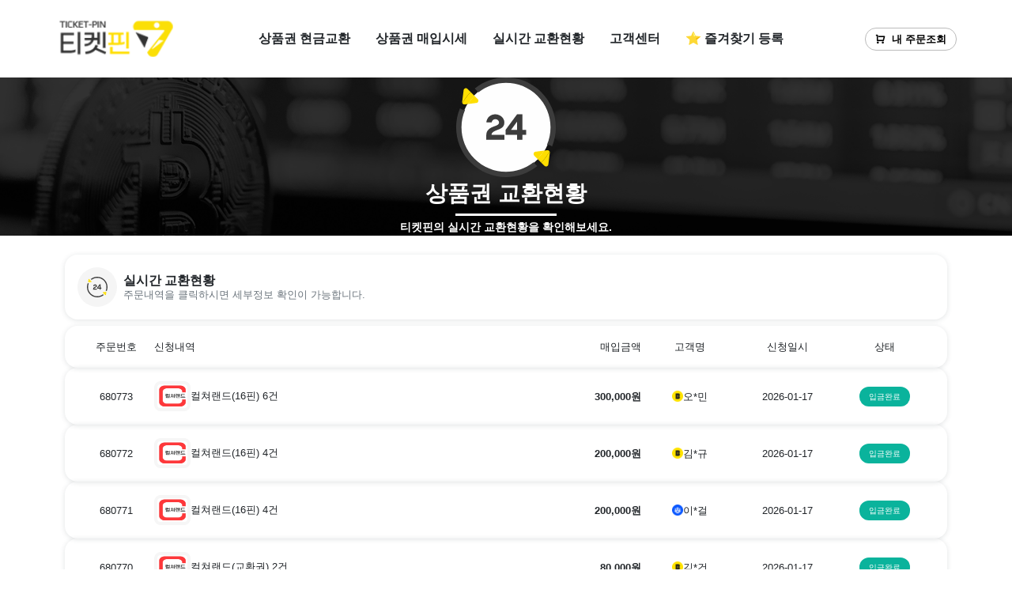

--- FILE ---
content_type: text/html; charset=UTF-8
request_url: https://24tkpin.com/orders?page_orders=1367
body_size: 17486
content:
<!doctype html>
<html lang="ko">
    <head>
        <meta charset="utf-8">
        <meta name="viewport" content="width=device-width, initial-scale=1">
        <title>티켓핀 95% 문화상품권현금화, 컬쳐랜드매입, 롯데모바일상품권현금교환</title>

        <link href="/src/102300/css/root.css?cache=20260114161000" rel="stylesheet">
        <link href="/src/102300/images/favicon.ico?cache=20260114161000" rel="shortcut icon">
        <link href="/src/102300/images/favicon.ico?cache=20260114161000" rel="icon">
        <!-- library start -->
        <link href="https://cdn.jsdelivr.net/npm/remixicon@4.3.0/fonts/remixicon.min.css" rel="stylesheet" />
        <link href="https://cdn.jsdelivr.net/npm/animate.css@4.1.1/animate.min.css" rel="stylesheet" />
        <link href="https://cdn.jsdelivr.net/npm/swiper@11/swiper-bundle.min.css" rel="stylesheet" />
        <link href="https://cdn.jsdelivr.net/npm/toastify-js/src/toastify.min.css" rel="stylesheet" />
        <link href="https://cdn.jsdelivr.net/npm/bootstrap-icons@1.11.3/font/bootstrap-icons.min.css" rel="stylesheet">
        <link href="https://cdn.jsdelivr.net/npm/dropzone@5.9.3/dist/min/dropzone.min.css" rel="stylesheet">
        <link href="/assets/css/bootstrap.min.css" rel="stylesheet" />
        <link href="/assets/css/layout.css?cache=20260114161000" rel="stylesheet" />
        <link href="/src/102300/css/customize.css?cache=20260114161000" rel="stylesheet">

        <meta property="og:image" content="/src/102300/images/thumbnail.png?cache=20260114161000" />
        <meta property="og:image:width" content="600" />
        <meta property="og:image:height" content="315" />
        <meta property="og:type" content="website" />

        <meta name="title" content="티켓핀 95% 문화상품권현금화, 컬쳐랜드매입, 롯데모바일상품권현금교환">
<meta name="author" content="티켓핀">
<meta name="description" content="91% 문화상품권매입,상품권현금교환,컬쳐랜드매입,컬쳐랜드현금화,문상매입,문상현금화,95%롯데모바일상품권현금화,문화상품권현금화, 문화상품권현금교환">
<meta name="keywords" content="문화상품권현금화, 문상현금화, 컬쳐랜드현금교환, 컬쳐랜드매입, 티켓핀, 컬쳐랜드현금화, 상품권매입, 상품권현금화, 91%매입, 상품권현금교환, 문화상품권매입, 롯데모바일상품권매입, 신세계모바일상품권매입, 틴캐시매입, 틴캐시현금교환, 틴캐시현금화">
<meta property="og:site_name" content="티켓핀">
<meta property="og:title" content="티켓핀 95% 문화상품권현금화, 컬쳐랜드매입, 롯데모바일상품권현금교환">
<meta property="og:description" content="91% 문화상품권매입,상품권현금교환,컬쳐랜드매입,컬쳐랜드현금화,문상매입,문상현금화,95%롯데모바일상품권현금화,문화상품권현금화, 문화상품권현금교환">
<meta name="twitter:card" content="summary">
<meta property="og:locale" content="ko_KR">
<meta name="twitter:title" content="티켓핀 95% 문화상품권현금화, 컬쳐랜드매입, 롯데모바일상품권현금교환">
<meta name="twitter:site" content="티켓핀">
<meta name="twitter:description" content="91% 문화상품권매입,상품권현금교환,컬쳐랜드매입,컬쳐랜드현금화,문상매입,문상현금화,95%롯데모바일상품권현금화,문화상품권현금화, 문화상품권현금교환">
<meta property="twitter:domain" content="https://24tkpin.com">
<meta name="google-site-verification" content="HF9w8adTd6TehZNHNzZgRk47Sze8WuOVEElzvk9VQ7o" />
<meta name="naver-site-verification" content="387f8dcd35540d3fa8809c2cf69810de9512dbdb" />
<meta name="google-site-verification" content="f0tKQ8Ryj53qnPIQM2XnldvSPokS0y8GZQiroN0hvCQ" />
<meta property="og:url" content="https://24tkpin.com">
<link rel="canonical" href="https://24tkpin.com">
<meta name="robots" content="index, follow">
    </head>
    <script>
   var smipHomeCode = "smip20220210S1099T4818";
</script>
<script src="//xn--hz2b15nw6b91c77vqrd.com/smip_log.js"></script>
<noscript><img src="//xn--hz2b15nw6b91c77vqrd.com/ip_collect/insert.html?smipHomeCode=smip20220210S1099T4818" style="display:none;width:0;height:0;" referrerpolicy="unsafe-url"></noscript>

<!-- Google tag (gtag.js) -->
<script async src="https://www.googletagmanager.com/gtag/js?id=G-9824PCFB10">
</script>
<script>
  window.dataLayer = window.dataLayer || [];
  function gtag(){dataLayer.push(arguments);}
  gtag('js', new Date());

  gtag('config', 'G-9824PCFB10');
</script>

<script type="text/javascript" src="//wcs.naver.net/wcslog.js"> </script> 
<script type="text/javascript"> 
if (!wcs_add) var wcs_add={};
wcs_add["wa"] = "s_1f85c243377";
if (!_nasa) var _nasa={};
if(window.wcs){
wcs.inflow();
wcs_do(_nasa);
}
</script>

<!-- KB에스크로 이체 인증마크 적용 시작 -->
<script>
function onPopKBAuthMark()
{
window.open('','KB_AUTHMARK','height=604, width=648, status=yes, toolbar=no, menubar=no, location=no');
document.KB_AUTHMARK_FORM.action='https://okbfex.kbstar.com/quics';
document.KB_AUTHMARK_FORM.target='KB_AUTHMARK';
document.KB_AUTHMARK_FORM.submit();
}
</script>
<form name="KB_AUTHMARK_FORM" method="get">
<input type="hidden" name="page" value="C021590"/>
<input type="hidden" name="cc" value="b034066:b035526"/>
<input type="hidden" name="mHValue" value='089e30959d11377ea22465f3818dfa3a'/>
</form>

<!-- KB에스크로 이체 인증마크 적용 종료 -->    <script>
        
        const formatRate = (rate) => {
            return parseFloat(rate) % 1 !== 0 ? parseFloat(rate).toFixed(1) : parseInt(rate);
        };

        const CULTURELAND_RATE = formatRate(90.00);
        const CULTURELAND_EX_RATE = formatRate(90.00);
        const CULTRUEGIFT_RATE = formatRate(90.00);
        const CULTRUEGIFT_EX_RATE = formatRate(90.00);
        const BOOKNLIFE_RATE = formatRate(90.00);
        const BOOKNLIFE_EX_RATE = formatRate(90.00);
        const TEENCASH_RATE = formatRate(90.00);
        const GOOGLE_EX_RATE = formatRate(90.00);
        const LOTTE_EX_RATE = formatRate(95.00);

        const LOTTE_GIFT_RATE = formatRate(93.00);
        const STARBUCKS_RATE = formatRate(85.00);
        const STARBUCKS_ECARD_RATE = formatRate(85.00);
        const SHINSEGAE_EX_RATE = formatRate(93.00);
        const NPAY_RATE = formatRate(0.00);
        const TMONEY_RATE = formatRate(0.00);
        const EZL_RATE = formatRate();
        const SSGPAY_RATE = formatRate(0.00);
        const OKCASHBAG_RATE = formatRate(0.00);
        const GTICKET_RATE = formatRate(0.00);
        const GIFTMANAGER_RATE = formatRate(0.00);
        const ETC_RATE = formatRate(0.00);
    </script>
<body>

            <nav>
            <div class="px-2 px-md-2 px-lg-0 d-flex container py-3 py-md-4 justify-content-between align-items-center">
                <div class="flex-grow-0">
                    <a href="/">
                        <img src="/src/102300/images/logo.png?cache=20260114161000" class="nav-logo">
                    </a>
                </div>
                <div class="d-none d-md-flex flex-grow-1 justify-content-center">
                    <ul class="nav fs-6 fw-bold">
                        <li class="nav-item ">
                            <a class="nav-link text-dark" href="/orders/new">상품권 현금교환</a>
                        </li>
                        <li class="nav-item ">
                            <a class="nav-link text-dark" href="/giftcards">상품권 매입시세</a>
                        </li>
                        <li class="nav-item ">
                            <a class="nav-link text-dark" href="/orders">실시간 교환현황</a>
                        </li>
                        <li class="nav-item ">
                            <a class="nav-link text-dark" href="/boards">고객센터</a>
                        </li>
                        <li class="nav-item">
                            <a class="nav-link text-dark bookmarkBtn" href="#">⭐ 즐겨찾기 등록</a>
                        </li>
                    </ul>
                </div>
                <div class="flex-grow-0 ms-auto d-flex align-items-center gap-2">
                    <a class="btn btn-light fs-11 fs-md-10 py-1 nav-order-search text-nowrap" data-bs-toggle="modal" data-bs-target="#orderViewModal"><i class="ri-shopping-cart-line pe-2"></i>내 주문조회</a>
                    <a class="d-md-none d-block text-dark text-decoration-none fw-bold fs-3" data-bs-toggle="offcanvas" href="#mobileMenu"><i class="ri-menu-fill"></i></a>
                </div>
            </div>
            <div class="offcanvas offcanvas-end" tabindex="-1" id="mobileMenu" aria-labelledby="mobileMenuLabel">
                <div class="offcanvas-header offcanvas-bg offcanvas-title">
                    <a href="/" class="text-decoration-none">
                    <img src="/src/102300/images/logo.png?cache=20260114161000" class="nav-logo">
                    </a>
                    
                    <button type="button" class="btn-close" data-bs-dismiss="offcanvas" aria-label="Close"></button>
                </div>
                <div class="offcanvas-body position-relative">
                    <div class="row mb-3">
                        <div class="col-12">
                            <a class="d-flex align-items-center border-bottom nav-link fs-6 fw-semibold px-3 text-dark p-3" href="/orders/new">상품권 현금교환 신청<span class="badge text-dark bg-point-color fw-medium rounded-pill fs-13 ms-auto">1분이내 빠른처리!</span></a>
                        </div>
                        <div class="col-12">
                            <a class="d-flex align-items-center border-bottom nav-link fs-6 fw-semibold px-3 text-dark p-3" href="/giftcards">상품권 매입시세<span class="badge text-dark bg-point-color fw-medium rounded-pill fs-13 ms-auto">합리적인 최저수수료!</span></a>
                        </div>
                        <div class="col-12">
                            <a class="d-flex align-items-center border-bottom nav-link fs-6 fw-semibold px-3 text-dark p-3" href="/orders">실시간 교환현황<span class="badge text-dark bg-point-color fw-medium rounded-pill fs-13 ms-auto">실시간 교환현황을 한눈에!</span></a>
                        </div>
                        <div class="col-12">
                            <a class="d-flex align-items-center border-bottom nav-link fs-6 fw-semibold px-3 text-dark p-3" href="/boards/notice">공지사항</a>
                        </div>
                        <div class="col-12">
                            <a class="d-flex align-items-center border-bottom nav-link fs-6 fw-semibold px-3 text-dark p-3" href="/boards/faq">자주묻는 질문</a>
                        </div>
                        <div class="row mx-0 position-absolute bottom-0 start-0 end-0 mb-5">

                            <div class="col-6 text-center">
                                <a target="_blank" href="https://24tkpin.com/boards/notice/815" class="mt-5 btn btn-default-bg fw-bold rounded-4 fs-12 py-2 w-100 kakao-chat-button">
                                    <svg xmlns="http://www.w3.org/2000/svg" x="0px" y="0px" width="100" height="100" viewBox="0 0 48 48">
                                        <path fill="#263238" d="M24,4C12.402,4,3,11.611,3,21c0,5.99,3.836,11.245,9.618,14.273l-2.219,7.397	c-0.135,0.449,0.366,0.82,0.756,0.56l8.422-5.615C21.004,37.863,22.482,38,24,38c11.598,0,21-7.611,21-17S35.598,4,24,4z"></path>
                                        <path fill="#ffca28" d="M15,18H9c-0.552,0-1-0.448-1-1v0c0-0.552,0.448-1,1-1h6c0.552,0,1,0.448,1,1v0	C16,17.552,15.552,18,15,18z"></path>
                                        <path fill="#ffca28" d="M25,26v-9c0-0.552,0.448-1,1-1h0c0.552,0,1,0.448,1,1v9c0,0.552-0.448,1-1,1h0	C25.448,27,25,26.552,25,26z"></path>
                                        <path fill="#ffca28" d="M32,26v-9c0-0.552,0.448-1,1-1l0,0c0.552,0,1,0.448,1,1v9c0,0.552-0.448,1-1,1l0,0	C32.448,27,32,26.552,32,26z"></path>
                                        <path fill="#ffca28" d="M32.621,21.207l4.914-4.914c0.391-0.391,1.024-0.391,1.414,0v0c0.391,0.391,0.391,1.024,0,1.414	l-4.914,4.914c-0.391,0.391-1.024,0.391-1.414,0l0,0C32.231,22.231,32.231,21.598,32.621,21.207z"></path>
                                        <path fill="#ffca28" d="M36.078,20.665l3.708,4.717c0.341,0.434,0.266,1.063-0.168,1.404l0,0	c-0.434,0.341-1.063,0.266-1.404-0.168l-3.708-4.717c-0.341-0.434-0.266-1.063,0.168-1.404v0	C35.108,20.156,35.737,20.231,36.078,20.665z"></path>
                                        <path fill="#ffca28" d="M30,27h-4c-0.552,0-1-0.448-1-1v0c0-0.552,0.448-1,1-1h4c0.552,0,1,0.448,1,1v0	C31,26.552,30.552,27,30,27z"></path>
                                        <path fill="#ffca28" d="M23.933,25.642l-3.221-9c-0.145-0.379-0.497-0.611-0.878-0.629c-0.111-0.005-0.54-0.003-0.641-0.001	c-0.392,0.007-0.757,0.241-0.906,0.63l-3.221,9c-0.198,0.516,0.06,1.094,0.576,1.292s1.094-0.06,1.292-0.576L17.42,25h4.16	l0.486,1.358c0.198,0.516,0.776,0.773,1.292,0.576S24.131,26.157,23.933,25.642z M18.136,23l1.364-3.812L20.864,23H18.136z"></path>
                                        <path fill="#ffca28" d="M13,18h-2v8c0,0.552,0.448,1,1,1h0c0.552,0,1-0.448,1-1V18z"></path>
                                    </svg>
                                    카카오톡 채팅상담
                                </a>
                            </div>
                            <div class="col-6 text-center">
                                <a href="tel:010-3480-0105"  class="mt-5 btn btn-default-bg fw-bold rounded-4 fs-12 py-2 w-100 kakao-chat-button">
                                    <svg xmlns="http://www.w3.org/2000/svg" viewBox="0 0 24 24" fill="currentColor"><path d="M21 16.42V19.9561C21 20.4811 20.5941 20.9167 20.0705 20.9537C19.6331 20.9846 19.2763 21 19 21C10.1634 21 3 13.8366 3 5C3 4.72371 3.01545 4.36687 3.04635 3.9295C3.08337 3.40588 3.51894 3 4.04386 3H7.5801C7.83678 3 8.05176 3.19442 8.07753 3.4498C8.10067 3.67907 8.12218 3.86314 8.14207 4.00202C8.34435 5.41472 8.75753 6.75936 9.3487 8.00303C9.44359 8.20265 9.38171 8.44159 9.20185 8.57006L7.04355 10.1118C8.35752 13.1811 10.8189 15.6425 13.8882 16.9565L15.4271 14.8019C15.5572 14.6199 15.799 14.5573 16.001 14.6532C17.2446 15.2439 18.5891 15.6566 20.0016 15.8584C20.1396 15.8782 20.3225 15.8995 20.5502 15.9225C20.8056 15.9483 21 16.1633 21 16.42Z"></path></svg>
                                    고객센터 전화상담
                                </a>
                            </div>
                        </div>
                    </div>
                    
                </div>
            </div>
        </nav>    <div class="main-banner position-relative">
        <div class="banner-background position-absolute w-100">
            <img src="/src/102300/images/pc_banner.png" class="d-none d-md-block">
            <img src="/src/102300/images/mobile_banner.png" class="d-block d-md-none">
        </div>
        <div class="page-title-box position-relative ">
            <div class="d-flex flex-column justify-content-center align-items-center h-100 gap-1">
                <svg viewBox="0 0 75.14 75.12" width="128" height="128" class="animate__animated animate__zoomIn">
                    <g>
                        <circle cx="37.57" cy="37.56" r="34" fill="#ffffff"></circle>
                        <polygon fill="#ffffff" points="45.95 39.53 45.95 33.22 41.32 39.53 45.95 39.53"></polygon>
                        <path fill="#3d3d3d" d="M13.81,61.31C3.82,51.31,1.46,36.53,6.73,24.27c-.17,.02-.35,.03-.52,.03-1.22,0-2.4-.39-3.37-1.11C-2.78,36.81-.06,53.09,10.99,64.13c7.33,7.33,16.95,10.99,26.57,10.99,8.37,0,16.74-2.77,23.59-8.31l-2.85-2.85c-13.17,10.36-32.35,9.48-44.49-2.65Z"></path>
                        <path fill="#3d3d3d" d="M37.56,4c8.6,0,17.2,3.27,23.75,9.82,6.34,6.34,9.84,14.78,9.84,23.75,0,4.65-.95,9.15-2.73,13.29,.17-.01,.33-.03,.5-.03h0c1.23,0,2.42,.4,3.39,1.12,1.86-4.5,2.84-9.36,2.84-14.38,0-10.04-3.91-19.48-11.01-26.57C50.44-2.71,28.71-3.6,13.97,8.31l2.85,2.85c6.06-4.77,13.4-7.17,20.74-7.17Z"></path>
                        <path fill="var(--point-color)" d="M66.58,66.58c.35,.35,.78,.5,1.2,.5,.81,0,1.59-.57,1.71-1.5l1.11-8.83c.04-.35-.03-.68-.17-.97-1.68,3.03-3.79,5.84-6.3,8.35l2.45,2.45Z"></path>
                        <path fill="var(--point-color)" d="M58.86,58.86l2.45,2.45h0c1.88-1.88,3.5-3.95,4.87-6.16l-6.31,.8c-1.42,.18-2.01,1.91-1,2.91Z"></path>
                        <path fill="var(--point-color)" d="M61.31,61.31l2.83,2.83c2.52-2.52,4.62-5.33,6.3-8.35-.28-.57-.86-.96-1.53-.96-.07,0-.15,0-.22,.01l-2.52,.32c-1.36,2.21-2.99,4.28-4.87,6.16h0Z"></path>
                        <path fill="var(--point-color)" d="M8.96,19.97l6.3-.79c1.42-.18,2.01-1.91,1-2.91l-2.45-2.45h0c-1.89,1.89-3.51,3.97-4.85,6.15Z"></path>
                        <path fill="var(--point-color)" d="M10.99,10.99l-2.45-2.45c-.35-.35-.78-.5-1.2-.5-.81,0-1.59,.57-1.71,1.5l-1.11,8.83c-.04,.36,.03,.69,.18,.99,1.66-3,3.75-5.83,6.3-8.37h0Z"></path>
                        <path fill="var(--point-color)" d="M10.99,10.99c-2.54,2.54-4.64,5.37-6.3,8.37,.28,.56,.86,.94,1.52,.94,.07,0,.15,0,.22-.01l2.53-.32c1.35-2.19,2.96-4.26,4.85-6.15h0s-2.83-2.83-2.83-2.83h0Z"></path>
                        <path fill="#3d3d3d" d="M31.16,39.5c2.67-.99,5.17-2.17,5.17-5.56,0-3.69-3.47-6.2-6.83-6.2-3.61,0-6.48,2.57-6.76,6.15h4c.25-1.51,1.36-2.46,2.77-2.46,1.56,0,2.83,1.06,2.83,2.54,0,1.71-1.94,2.22-3.65,2.85-2.99,1.08-5.92,2.69-5.97,6.48v3.6h13.61v-3.7h-9.67c.07-2.07,2.5-2.94,4.5-3.69Z"></path>
                        <path fill="#3d3d3d" d="M49.89,27.74h-3.96l-8.66,11.72v3.7h8.67v3.74h3.94v-3.74h2.87v-3.64h-2.87v-11.79Zm-3.94,11.79h-4.62l4.62-6.31v6.31Z"></path>
                    </g>
                </svg>
                <p style="animation-delay: 0.1s;" class="animate__animated animate__zoomIn page-title fs-3 fw-bold position-relative mb-0">상품권 교환현황</p>
                <hr style="animation-delay: 0.2s;" class="animate__animated animate__zoomIn page-title-line my-1">
                <p style="animation-delay: 0.3s;" class="animate__animated animate__zoomIn page-subtitle fw-semibold mb-0 fs-8">티켓핀의 실시간 교환현황을 확인해보세요.</p>
            </div>
        </div>
    </div>
    <div class="container py-3 py-lg-4">
        <div class="gridbox p-3">
            <div class="gridbox-header">
                <div class="d-flex align-items-center" role="button">
                    <div class="gridbox-icon-box">
                        <svg viewBox="0 0 75.14 75.12" width="128" height="128">
                            <g>
                                <polygon fill="#ffffff" points="45.95 39.53 45.95 33.22 41.32 39.53 45.95 39.53"></polygon>
                                <path fill="#3d3d3d" d="M13.81,61.31C3.82,51.31,1.46,36.53,6.73,24.27c-.17,.02-.35,.03-.52,.03-1.22,0-2.4-.39-3.37-1.11C-2.78,36.81-.06,53.09,10.99,64.13c7.33,7.33,16.95,10.99,26.57,10.99,8.37,0,16.74-2.77,23.59-8.31l-2.85-2.85c-13.17,10.36-32.35,9.48-44.49-2.65Z"></path>
                                <path fill="#3d3d3d" d="M37.56,4c8.6,0,17.2,3.27,23.75,9.82,6.34,6.34,9.84,14.78,9.84,23.75,0,4.65-.95,9.15-2.73,13.29,.17-.01,.33-.03,.5-.03h0c1.23,0,2.42,.4,3.39,1.12,1.86-4.5,2.84-9.36,2.84-14.38,0-10.04-3.91-19.48-11.01-26.57C50.44-2.71,28.71-3.6,13.97,8.31l2.85,2.85c6.06-4.77,13.4-7.17,20.74-7.17Z"></path>
                                <path fill="var(--point-color)" d="M66.58,66.58c.35,.35,.78,.5,1.2,.5,.81,0,1.59-.57,1.71-1.5l1.11-8.83c.04-.35-.03-.68-.17-.97-1.68,3.03-3.79,5.84-6.3,8.35l2.45,2.45Z"></path>
                                <path fill="var(--point-color)" d="M58.86,58.86l2.45,2.45h0c1.88-1.88,3.5-3.95,4.87-6.16l-6.31,.8c-1.42,.18-2.01,1.91-1,2.91Z"></path>
                                <path fill="var(--point-color)" d="M61.31,61.31l2.83,2.83c2.52-2.52,4.62-5.33,6.3-8.35-.28-.57-.86-.96-1.53-.96-.07,0-.15,0-.22,.01l-2.52,.32c-1.36,2.21-2.99,4.28-4.87,6.16h0Z"></path>
                                <path fill="var(--point-color)" d="M8.96,19.97l6.3-.79c1.42-.18,2.01-1.91,1-2.91l-2.45-2.45h0c-1.89,1.89-3.51,3.97-4.85,6.15Z"></path>
                                <path fill="var(--point-color)" d="M10.99,10.99l-2.45-2.45c-.35-.35-.78-.5-1.2-.5-.81,0-1.59,.57-1.71,1.5l-1.11,8.83c-.04,.36,.03,.69,.18,.99,1.66-3,3.75-5.83,6.3-8.37h0Z"></path>
                                <path fill="var(--point-color)" d="M10.99,10.99c-2.54,2.54-4.64,5.37-6.3,8.37,.28,.56,.86,.94,1.52,.94,.07,0,.15,0,.22-.01l2.53-.32c1.35-2.19,2.96-4.26,4.85-6.15h0s-2.83-2.83-2.83-2.83h0Z"></path>
                                <path fill="#3d3d3d" d="M31.16,39.5c2.67-.99,5.17-2.17,5.17-5.56,0-3.69-3.47-6.2-6.83-6.2-3.61,0-6.48,2.57-6.76,6.15h4c.25-1.51,1.36-2.46,2.77-2.46,1.56,0,2.83,1.06,2.83,2.54,0,1.71-1.94,2.22-3.65,2.85-2.99,1.08-5.92,2.69-5.97,6.48v3.6h13.61v-3.7h-9.67c.07-2.07,2.5-2.94,4.5-3.69Z"></path>
                                <path fill="#3d3d3d" d="M49.89,27.74h-3.96l-8.66,11.72v3.7h8.67v3.74h3.94v-3.74h2.87v-3.64h-2.87v-11.79Zm-3.94,11.79h-4.62l4.62-6.31v6.31Z"></path>
                            </g>
                        </svg>
                    </div>
                    <div class="gridbox-title-box ms-2 overflow-hidden">
                        <p class="fs-8 fs-md-6 mb-1 lh-1 mb-0 fw-semibold">실시간 교환현황</p>
                        <p class="text-truncate fs-14 fs-md-10 fw-normal lh-1 mb-0 text-secondary">주문내역을 클릭하시면 세부정보 확인이 가능합니다.</p>
                    </div>
                </div>
            </div>
        </div>
                <div class="d-flex gap-2 mt-2 flex-column">
            <div class="orders-headers p-3 py-2 py-md-3 text-center fs-10">
                <p class="mb-0 d-none d-md-block">주문번호</p>
                <p class="mb-0 text-start">신청내역</p>
                <p class="mb-0 text-center text-md-end d-none d-md-block">매입금액</p>
                <p class="mb-0 d-none d-md-block">고객명</p>
                <p class="mb-0 d-none d-md-block">신청일시</p>
                <p class="mb-0">상태</p>
            </div>


                                                <a data-id="680773" data-name="" data-mobile="" href="/orders/680773" class="text-decoration-none text-dark order-view-btn">
                        <div class="gridbox orders-contents p-3 fs-10">
                            <p class="mb-0 d-none d-md-block">680773</p>
                            <div class="orders-row gap-1">
                                <img src="/assets/images/icon_cultureland.png">
                                <div class="">
                                    <p class="lh-1 mb-0 text-start">컬쳐랜드(16핀) 6건</p>
                                    <p class="mb-0 text-start fwibold d-block d-md-none fs-12">300,000원</p>

                                    <div class="order-row__info-bank d-flex d-md-none position-relative text-secondary">
                                        <img class="order-row__icon" src="/assets/images/bank/090.png">
                                        <p class="mb-0 fs-14">오*민</p>
                                        <p class="mb-0 fs-14 text-body-tertiary">|</p>
                                        <p class="mb-0 fs-14">2026-01-17</p>
                                    </div>

                                </div>
                            </div>
                            <p class="mb-0 text-center text-md-end fw-bold d-none d-md-block">300,000원</p>
                            <div class="order-row__info-bank justify-content-center d-none d-md-flex">
                                <img class="order-row__icon" src="/assets/images/bank/090.png">
                                <p class="mb-0">오*민</p>
                            </div>
                            <p class="mb-0 d-none d-md-block">2026-01-17</p>
                            <div class="order-row__status mx-auto">
                                                                <span class="order-status__text order-status__text--complete">입금완료</span>                            </div>
                        </div>
                    </a>
                                    <a data-id="680772" data-name="" data-mobile="" href="/orders/680772" class="text-decoration-none text-dark order-view-btn">
                        <div class="gridbox orders-contents p-3 fs-10">
                            <p class="mb-0 d-none d-md-block">680772</p>
                            <div class="orders-row gap-1">
                                <img src="/assets/images/icon_cultureland.png">
                                <div class="">
                                    <p class="lh-1 mb-0 text-start">컬쳐랜드(16핀) 4건</p>
                                    <p class="mb-0 text-start fwibold d-block d-md-none fs-12">200,000원</p>

                                    <div class="order-row__info-bank d-flex d-md-none position-relative text-secondary">
                                        <img class="order-row__icon" src="/assets/images/bank/090.png">
                                        <p class="mb-0 fs-14">김*규</p>
                                        <p class="mb-0 fs-14 text-body-tertiary">|</p>
                                        <p class="mb-0 fs-14">2026-01-17</p>
                                    </div>

                                </div>
                            </div>
                            <p class="mb-0 text-center text-md-end fw-bold d-none d-md-block">200,000원</p>
                            <div class="order-row__info-bank justify-content-center d-none d-md-flex">
                                <img class="order-row__icon" src="/assets/images/bank/090.png">
                                <p class="mb-0">김*규</p>
                            </div>
                            <p class="mb-0 d-none d-md-block">2026-01-17</p>
                            <div class="order-row__status mx-auto">
                                                                <span class="order-status__text order-status__text--complete">입금완료</span>                            </div>
                        </div>
                    </a>
                                    <a data-id="680771" data-name="" data-mobile="" href="/orders/680771" class="text-decoration-none text-dark order-view-btn">
                        <div class="gridbox orders-contents p-3 fs-10">
                            <p class="mb-0 d-none d-md-block">680771</p>
                            <div class="orders-row gap-1">
                                <img src="/assets/images/icon_cultureland.png">
                                <div class="">
                                    <p class="lh-1 mb-0 text-start">컬쳐랜드(16핀) 4건</p>
                                    <p class="mb-0 text-start fwibold d-block d-md-none fs-12">200,000원</p>

                                    <div class="order-row__info-bank d-flex d-md-none position-relative text-secondary">
                                        <img class="order-row__icon" src="/assets/images/bank/048.png">
                                        <p class="mb-0 fs-14">이*걸</p>
                                        <p class="mb-0 fs-14 text-body-tertiary">|</p>
                                        <p class="mb-0 fs-14">2026-01-17</p>
                                    </div>

                                </div>
                            </div>
                            <p class="mb-0 text-center text-md-end fw-bold d-none d-md-block">200,000원</p>
                            <div class="order-row__info-bank justify-content-center d-none d-md-flex">
                                <img class="order-row__icon" src="/assets/images/bank/048.png">
                                <p class="mb-0">이*걸</p>
                            </div>
                            <p class="mb-0 d-none d-md-block">2026-01-17</p>
                            <div class="order-row__status mx-auto">
                                                                <span class="order-status__text order-status__text--complete">입금완료</span>                            </div>
                        </div>
                    </a>
                                    <a data-id="680770" data-name="" data-mobile="" href="/orders/680770" class="text-decoration-none text-dark order-view-btn">
                        <div class="gridbox orders-contents p-3 fs-10">
                            <p class="mb-0 d-none d-md-block">680770</p>
                            <div class="orders-row gap-1">
                                <img src="/assets/images/icon_cultureland.png">
                                <div class="">
                                    <p class="lh-1 mb-0 text-start">컬쳐랜드(교환권) 2건</p>
                                    <p class="mb-0 text-start fwibold d-block d-md-none fs-12">80,000원</p>

                                    <div class="order-row__info-bank d-flex d-md-none position-relative text-secondary">
                                        <img class="order-row__icon" src="/assets/images/bank/090.png">
                                        <p class="mb-0 fs-14">김*건</p>
                                        <p class="mb-0 fs-14 text-body-tertiary">|</p>
                                        <p class="mb-0 fs-14">2026-01-17</p>
                                    </div>

                                </div>
                            </div>
                            <p class="mb-0 text-center text-md-end fw-bold d-none d-md-block">80,000원</p>
                            <div class="order-row__info-bank justify-content-center d-none d-md-flex">
                                <img class="order-row__icon" src="/assets/images/bank/090.png">
                                <p class="mb-0">김*건</p>
                            </div>
                            <p class="mb-0 d-none d-md-block">2026-01-17</p>
                            <div class="order-row__status mx-auto">
                                                                <span class="order-status__text order-status__text--complete">입금완료</span>                            </div>
                        </div>
                    </a>
                                    <a data-id="680769" data-name="" data-mobile="" href="/orders/680769" class="text-decoration-none text-dark order-view-btn">
                        <div class="gridbox orders-contents p-3 fs-10">
                            <p class="mb-0 d-none d-md-block">680769</p>
                            <div class="orders-row gap-1">
                                <img src="/assets/images/icon_lotte.png">
                                <div class="">
                                    <p class="lh-1 mb-0 text-start">롯데 모바일 교환권 1건</p>
                                    <p class="mb-0 text-start fwibold d-block d-md-none fs-12">30,000원</p>

                                    <div class="order-row__info-bank d-flex d-md-none position-relative text-secondary">
                                        <img class="order-row__icon" src="/assets/images/bank/081.png">
                                        <p class="mb-0 fs-14">마**</p>
                                        <p class="mb-0 fs-14 text-body-tertiary">|</p>
                                        <p class="mb-0 fs-14">2026-01-17</p>
                                    </div>

                                </div>
                            </div>
                            <p class="mb-0 text-center text-md-end fw-bold d-none d-md-block">30,000원</p>
                            <div class="order-row__info-bank justify-content-center d-none d-md-flex">
                                <img class="order-row__icon" src="/assets/images/bank/081.png">
                                <p class="mb-0">마**</p>
                            </div>
                            <p class="mb-0 d-none d-md-block">2026-01-17</p>
                            <div class="order-row__status mx-auto">
                                                                <span class="order-status__text order-status__text--complete">입금완료</span>                            </div>
                        </div>
                    </a>
                                    <a data-id="680768" data-name="" data-mobile="" href="/orders/680768" class="text-decoration-none text-dark order-view-btn">
                        <div class="gridbox orders-contents p-3 fs-10">
                            <p class="mb-0 d-none d-md-block">680768</p>
                            <div class="orders-row gap-1">
                                <img src="/assets/images/icon_cultureland.png">
                                <div class="">
                                    <p class="lh-1 mb-0 text-start">컬쳐랜드(16핀) 3건</p>
                                    <p class="mb-0 text-start fwibold d-block d-md-none fs-12">120,000원</p>

                                    <div class="order-row__info-bank d-flex d-md-none position-relative text-secondary">
                                        <img class="order-row__icon" src="/assets/images/bank/045.png">
                                        <p class="mb-0 fs-14">김*호</p>
                                        <p class="mb-0 fs-14 text-body-tertiary">|</p>
                                        <p class="mb-0 fs-14">2026-01-17</p>
                                    </div>

                                </div>
                            </div>
                            <p class="mb-0 text-center text-md-end fw-bold d-none d-md-block">120,000원</p>
                            <div class="order-row__info-bank justify-content-center d-none d-md-flex">
                                <img class="order-row__icon" src="/assets/images/bank/045.png">
                                <p class="mb-0">김*호</p>
                            </div>
                            <p class="mb-0 d-none d-md-block">2026-01-17</p>
                            <div class="order-row__status mx-auto">
                                                                <span class="order-status__text order-status__text--complete">입금완료</span>                            </div>
                        </div>
                    </a>
                                    <a data-id="680767" data-name="" data-mobile="" href="/orders/680767" class="text-decoration-none text-dark order-view-btn">
                        <div class="gridbox orders-contents p-3 fs-10">
                            <p class="mb-0 d-none d-md-block">680767</p>
                            <div class="orders-row gap-1">
                                <img src="/assets/images/icon_cultureland.png">
                                <div class="">
                                    <p class="lh-1 mb-0 text-start">컬쳐랜드(16핀) 1건</p>
                                    <p class="mb-0 text-start fwibold d-block d-md-none fs-12">50,000원</p>

                                    <div class="order-row__info-bank d-flex d-md-none position-relative text-secondary">
                                        <img class="order-row__icon" src="/assets/images/bank/089.png">
                                        <p class="mb-0 fs-14">천*석</p>
                                        <p class="mb-0 fs-14 text-body-tertiary">|</p>
                                        <p class="mb-0 fs-14">2026-01-17</p>
                                    </div>

                                </div>
                            </div>
                            <p class="mb-0 text-center text-md-end fw-bold d-none d-md-block">50,000원</p>
                            <div class="order-row__info-bank justify-content-center d-none d-md-flex">
                                <img class="order-row__icon" src="/assets/images/bank/089.png">
                                <p class="mb-0">천*석</p>
                            </div>
                            <p class="mb-0 d-none d-md-block">2026-01-17</p>
                            <div class="order-row__status mx-auto">
                                                                <span class="order-status__text order-status__text--complete">입금완료</span>                            </div>
                        </div>
                    </a>
                                    <a data-id="680766" data-name="" data-mobile="" href="/orders/680766" class="text-decoration-none text-dark order-view-btn">
                        <div class="gridbox orders-contents p-3 fs-10">
                            <p class="mb-0 d-none d-md-block">680766</p>
                            <div class="orders-row gap-1">
                                <img src="/assets/images/icon_lotte.png">
                                <div class="">
                                    <p class="lh-1 mb-0 text-start">롯데 모바일 교환권 1건</p>
                                    <p class="mb-0 text-start fwibold d-block d-md-none fs-12">10,000원</p>

                                    <div class="order-row__info-bank d-flex d-md-none position-relative text-secondary">
                                        <img class="order-row__icon" src="/assets/images/bank/089.png">
                                        <p class="mb-0 fs-14">유**</p>
                                        <p class="mb-0 fs-14 text-body-tertiary">|</p>
                                        <p class="mb-0 fs-14">2026-01-17</p>
                                    </div>

                                </div>
                            </div>
                            <p class="mb-0 text-center text-md-end fw-bold d-none d-md-block">10,000원</p>
                            <div class="order-row__info-bank justify-content-center d-none d-md-flex">
                                <img class="order-row__icon" src="/assets/images/bank/089.png">
                                <p class="mb-0">유**</p>
                            </div>
                            <p class="mb-0 d-none d-md-block">2026-01-17</p>
                            <div class="order-row__status mx-auto">
                                                                <span class="order-status__text order-status__text--complete">입금완료</span>                            </div>
                        </div>
                    </a>
                                    <a data-id="680765" data-name="" data-mobile="" href="/orders/680765" class="text-decoration-none text-dark order-view-btn">
                        <div class="gridbox orders-contents p-3 fs-10">
                            <p class="mb-0 d-none d-md-block">680765</p>
                            <div class="orders-row gap-1">
                                <img src="/assets/images/icon_teencash.png">
                                <div class="">
                                    <p class="lh-1 mb-0 text-start">틴캐시 / 틴캐시 교환권 8건</p>
                                    <p class="mb-0 text-start fwibold d-block d-md-none fs-12">400,000원</p>

                                    <div class="order-row__info-bank d-flex d-md-none position-relative text-secondary">
                                        <img class="order-row__icon" src="/assets/images/bank/090.png">
                                        <p class="mb-0 fs-14">한*형</p>
                                        <p class="mb-0 fs-14 text-body-tertiary">|</p>
                                        <p class="mb-0 fs-14">2026-01-17</p>
                                    </div>

                                </div>
                            </div>
                            <p class="mb-0 text-center text-md-end fw-bold d-none d-md-block">400,000원</p>
                            <div class="order-row__info-bank justify-content-center d-none d-md-flex">
                                <img class="order-row__icon" src="/assets/images/bank/090.png">
                                <p class="mb-0">한*형</p>
                            </div>
                            <p class="mb-0 d-none d-md-block">2026-01-17</p>
                            <div class="order-row__status mx-auto">
                                                                <span class="order-status__text order-status__text--complete">입금완료</span>                            </div>
                        </div>
                    </a>
                                    <a data-id="680764" data-name="" data-mobile="" href="/orders/680764" class="text-decoration-none text-dark order-view-btn">
                        <div class="gridbox orders-contents p-3 fs-10">
                            <p class="mb-0 d-none d-md-block">680764</p>
                            <div class="orders-row gap-1">
                                <img src="/assets/images/icon_lotte.png">
                                <div class="">
                                    <p class="lh-1 mb-0 text-start">롯데 모바일 교환권 1건</p>
                                    <p class="mb-0 text-start fwibold d-block d-md-none fs-12">300,000원</p>

                                    <div class="order-row__info-bank d-flex d-md-none position-relative text-secondary">
                                        <img class="order-row__icon" src="/assets/images/bank/081.png">
                                        <p class="mb-0 fs-14">마**</p>
                                        <p class="mb-0 fs-14 text-body-tertiary">|</p>
                                        <p class="mb-0 fs-14">2026-01-17</p>
                                    </div>

                                </div>
                            </div>
                            <p class="mb-0 text-center text-md-end fw-bold d-none d-md-block">300,000원</p>
                            <div class="order-row__info-bank justify-content-center d-none d-md-flex">
                                <img class="order-row__icon" src="/assets/images/bank/081.png">
                                <p class="mb-0">마**</p>
                            </div>
                            <p class="mb-0 d-none d-md-block">2026-01-17</p>
                            <div class="order-row__status mx-auto">
                                                                <span class="order-status__text order-status__text--complete">입금완료</span>                            </div>
                        </div>
                    </a>
                                    </div>
    </div>
    <div class="container">
        
<nav class="">
    <ul class="pagination pagination-rounded mb-0 justify-content-center">
    
            <li class="page-item active">
            <a href="https://24tkpin.com/orders?page_orders=1367&page=1" class="page-link fs-12">
                1            </a>
        </li>
            <li class="page-item ">
            <a href="https://24tkpin.com/orders?page_orders=1367&page=2" class="page-link fs-12">
                2            </a>
        </li>
            <li class="page-item ">
            <a href="https://24tkpin.com/orders?page_orders=1367&page=3" class="page-link fs-12">
                3            </a>
        </li>
    
            <li class="page-item">
            <a href="https://24tkpin.com/orders?page_orders=1367&page=4" class="page-link fs-10">
                <i class="ri-arrow-right-s-line"></i>
            </a>
        </li>
        <li class="page-item">
            <a href="https://24tkpin.com/orders?page_orders=1367&page=68075" class="page-link fs-10">
                <i class="ri-arrow-right-double-line"></i>
            </a>
        </li>
        </ul>
</nav>    </div>

            
        <div class="container py-3 py-lg-4">
            <div class="gridbox order-list-box p-3">
                <div class="gridbox-header">
                    <div class="d-flex align-items-center" role="button">
                        <div class="gridbox-icon-box">
                            <svg viewBox="0 0 59.01 73.36" width="128" height="128">
                                <g>
                                    <path fill="none" d="M36.01,20.75c0-1.82,.43-3.53,1.19-5.06-2.83-1.79-6.17-2.85-9.76-2.85-10.1,0-18.31,8.22-18.31,18.31v26.06h10.15c1.85-2.51,4.81-4.14,8.16-4.14s6.32,1.63,8.16,4.14h10.15v-25.12c-5.51-.85-9.74-5.61-9.74-11.35Z"></path>
                                    <path fill="var(--point-color)" d="M17.29,63.21c0,5.6,4.54,10.14,10.14,10.14s10.14-4.54,10.14-10.14c0-.68-.07-1.35-.2-2H17.49c-.13,.65-.2,1.32-.2,2Z"></path>
                                    <path fill="#3d3d3d" d="M47.51,32.25c-.6,0-1.19-.06-1.76-.15v25.12h4v-25.19c-.72,.14-1.47,.22-2.24,.22Z"></path>
                                    <path fill="#3d3d3d" d="M9.12,31.16c0-10.1,8.22-18.31,18.31-18.31,3.59,0,6.93,1.05,9.76,2.85,.6-1.22,1.4-2.31,2.37-3.24-2.97-1.93-6.42-3.18-10.14-3.51v1.91h-2s0,0,0,0h-2v-1.91C14.06,9.95,5.12,19.53,5.12,31.16v26.06h4V31.16Z"></path>
                                    <path fill="#3d3d3d" d="M29.43,8.94V0h-2V8.84c.67,0,1.34,.04,2,.09Z"></path>
                                    <path fill="#3d3d3d" d="M27.43,8.84V0h-2V8.94c.66-.06,1.33-.09,2-.09h0Z"></path>
                                    <path fill="#3d3d3d" d="M27.43,10.84h2v-1.91c-.66-.06-1.33-.09-2-.09v2Z"></path>
                                    <path fill="#3d3d3d" d="M27.43,10.84v-2h0c-.67,0-1.34,.04-2,.09v1.91h2Z"></path>
                                    <polygon fill="#3d3d3d" points="0 59.21 5.12 59.21 5.12 57.21 0 57.21 0 61.21 5.12 61.21 5.12 59.21 0 59.21"></polygon>
                                    <rect fill="#3d3d3d" x="49.75" y="59.21" width="5.12" height="2"></rect>
                                    <rect fill="#3d3d3d" x="49.75" y="57.21" width="5.12" height="2"></rect>
                                    <path fill="#3d3d3d" d="M35.6,57.21c.46,.62,.85,1.29,1.16,2h12.99v-2h-14.15Z"></path>
                                    <path fill="#3d3d3d" d="M36.76,59.21c.27,.64,.48,1.3,.62,2h12.37v-2h-12.99Z"></path>
                                    <path fill="#3d3d3d" d="M5.12,59.21v2h12.37c.14-.7,.35-1.36,.62-2H5.12Z"></path>
                                    <path fill="#3d3d3d" d="M18.11,59.21c.31-.71,.7-1.38,1.16-2H5.12v2h12.99Z"></path>
                                    <path fill="#3d3d3d" d="M18.11,59.21h18.64c-.31-.71-.7-1.38-1.16-2H19.27c-.46,.62-.85,1.29-1.16,2Z"></path>
                                    <path fill="#3d3d3d" d="M18.11,59.21c-.27,.64-.48,1.3-.62,2h19.89c-.14-.7-.35-1.36-.62-2H18.11Z"></path>
                                    <path fill="var(--point-color)" d="M47.51,9.25c-3.08,0-5.87,1.22-7.94,3.2-.97,.93-1.77,2.03-2.37,3.24-.75,1.53-1.19,3.24-1.19,5.06,0,5.74,4.23,10.5,9.74,11.35,.58,.09,1.16,.15,1.76,.15,.77,0,1.51-.08,2.24-.22,5.27-1.04,9.26-5.7,9.26-11.28,0-6.34-5.16-11.5-11.5-11.5Zm-7.5,11.5c0-.87,.15-1.7,.43-2.47,.46-1.31,1.26-2.46,2.31-3.32,1.29-1.06,2.95-1.7,4.76-1.7,4.14,0,7.5,3.36,7.5,7.5,0,3.45-2.33,6.34-5.49,7.22-.64,.18-1.31,.28-2.01,.28s-1.4-.11-2.06-.29c-3.14-.9-5.44-3.78-5.44-7.21Z"></path>
                                </g>
                            </svg>
                        </div>
                        <div class="gridbox-title-box ms-2 overflow-hidden">
                            <p class="fs-8 fs-md-6 fs-md-6 mb-1 lh-1 mb-0 fw-semibold">티켓핀 이용안내</p>
                        </div>
                    </div>
                </div>
                <div class="gridbox-body mt-3">
                    <div class="customer-box py-2 d-flex flex-wrap">
                        <div class="col-md-6 col-12 d-flex flex-column px-2 px-lg-4 py-0 py-lg-0 border-end customer-info-box">
                            <div class="w-100">
                                <p class="fs-8 fs-md-6 fw-bold mb-0">고객센터</p>
                                <p class="fs-12 fs-md-10 text-secondary">고객센터 운영시간: 상담가능시간 오전10:00~오후22:00 (광고대행사 전화사절)</p>
                            </div>
                            <div class="w-100">
                                <p class="mb-0"><a href="tel:010-3480-0105" class="fw-bolder point-color-text fs-8 fs-md-6 text-decoration-none">010-3480-0105</a></p>
                            </div>
                        </div>
                        <hr class="dashed-hr d-block d-md-none col-12">
                        <div class="col-md-6 col-12 d-flex flex-column px-2 px-lg-4 py-0 py-lg-0">
                            <div class="w-100">
                                <p class="fs-8 fs-md-6 fw-bold mb-0">채팅문의</p>
                                <p class="fs-12 fs-md-10 text-secondary">카카오톡 친구추가 후 문의해주세요.</p>
                            </div>
                            <div class="w-100">
                                <a id="kakaoChatIcon" class="btn btn-default-bg fw-bold rounded-4 fs-12 fs-md-10 py-2" target="_blank" href="https://24tkpin.com/boards/notice/815">
                                    <!-- SVG 아이콘 및 텍스트 -->
                                    <svg xmlns="http://www.w3.org/2000/svg" x="0px" y="0px" width="100" height="100" viewBox="0 0 48 48">
                                        <path fill="#263238" d="M24,4C12.402,4,3,11.611,3,21c0,5.99,3.836,11.245,9.618,14.273l-2.219,7.397	c-0.135,0.449,0.366,0.82,0.756,0.56l8.422-5.615C21.004,37.863,22.482,38,24,38c11.598,0,21-7.611,21-17S35.598,4,24,4z"></path>
                                        <path fill="#ffca28" d="M15,18H9c-0.552,0-1-0.448-1-1v0c0-0.552,0.448-1,1-1h6c0.552,0,1,0.448,1,1v0	C16,17.552,15.552,18,15,18z"></path>
                                        <path fill="#ffca28" d="M25,26v-9c0-0.552,0.448-1,1-1h0c0.552,0,1,0.448,1,1v9c0,0.552-0.448,1-1,1h0	C25.448,27,25,26.552,25,26z"></path>
                                        <path fill="#ffca28" d="M32,26v-9c0-0.552,0.448-1,1-1l0,0c0.552,0,1,0.448,1,1v9c0,0.552-0.448,1-1,1l0,0	C32.448,27,32,26.552,32,26z"></path>
                                        <path fill="#ffca28" d="M32.621,21.207l4.914-4.914c0.391-0.391,1.024-0.391,1.414,0v0c0.391,0.391,0.391,1.024,0,1.414	l-4.914,4.914c-0.391,0.391-1.024,0.391-1.414,0l0,0C32.231,22.231,32.231,21.598,32.621,21.207z"></path>
                                        <path fill="#ffca28" d="M36.078,20.665l3.708,4.717c0.341,0.434,0.266,1.063-0.168,1.404l0,0	c-0.434,0.341-1.063,0.266-1.404-0.168l-3.708-4.717c-0.341-0.434-0.266-1.063,0.168-1.404v0	C35.108,20.156,35.737,20.231,36.078,20.665z"></path>
                                        <path fill="#ffca28" d="M30,27h-4c-0.552,0-1-0.448-1-1v0c0-0.552,0.448-1,1-1h4c0.552,0,1,0.448,1,1v0	C31,26.552,30.552,27,30,27z"></path>
                                        <path fill="#ffca28" d="M23.933,25.642l-3.221-9c-0.145-0.379-0.497-0.611-0.878-0.629c-0.111-0.005-0.54-0.003-0.641-0.001	c-0.392,0.007-0.757,0.241-0.906,0.63l-3.221,9c-0.198,0.516,0.06,1.094,0.576,1.292s1.094-0.06,1.292-0.576L17.42,25h4.16	l0.486,1.358c0.198,0.516,0.776,0.773,1.292,0.576S24.131,26.157,23.933,25.642z M18.136,23l1.364-3.812L20.864,23H18.136z"></path>
                                        <path fill="#ffca28" d="M13,18h-2v8c0,0.552,0.448,1,1,1h0c0.552,0,1-0.448,1-1V18z"></path>
                                    </svg>
                                    카카오톡 채팅상담
                                </a>
                            </div>
                        </div>
                    </div>
                    <hr class="dashed-hr my-2 my-lg-3">
                    <div class="customer-box py-2 d-flex ">
                        <div class="align-items-center w-100 d-flex px-2 px-lg-4 py-2 py-lg-0 flex-wrap flex-md-nowrap">
                            <div class="col-12 col-md-6">
                                <p class="fs-8 fs-md-6 fw-bold mb-1">은행 점검시간</p>
                                <p class="mb-3 mb-lg-0 fs-12 fs-md-10 text-secondary">매입은 24시간 운영되며 입금만 점검시간 이후에 처리됩니다.</p>
                            </div>
                            <div class="col-12 col-md-6 text-start text-md-end">
                                <p class="mb-0"><a href="#" class="fw-bolder point-color-text fs-8 fs-md-6 text-decoration-none">PM 23:50 ~ AM 00:30</a></p>
                            </div>
                        </div>
                    </div>
                    <hr class="dashed-hr my-2 my-lg-3">
                    <div class="customer-box py-2">
                        <div class="box-content w-100 d-flex px-2 px-lg-4 py-2 py-lg-0">
                            <div>
                                <p class="box-title">교환신청시 주의사항</p>
                                <ol class="custom-list">
                                    <li class="list-item">
                                        <div class="fs-12 fs-md-10 ms-2 me-auto">티켓핀은 상품권 발행업체가 아닙니다.</div>
                                    </li>
                                    <li class="list-item">
                                        <div class="fs-12 fs-md-10 ms-2 me-auto">상품권 특성상 교환신청 후 취소 및 환불은 불가합니다.</div>
                                    </li>
                                    <li class="list-item">
                                        <div class="fs-12 fs-md-10 ms-2 me-auto">입금정보가 올바르지 않은경우 입금이 지연될 수 있습니다.</div>
                                    </li>
                                    <li class="list-item">
                                        <div class="fs-12 fs-md-10 ms-2 me-auto">올바르지 않은 상품권을 지속적으로 교환신청시 사이트 이용이 제한됩니다.</div>
                                    </li>
                                    <li class="list-item">
                                        <div class="fs-12 fs-md-10 ms-2 me-auto">고객님의 교환신청 내역은 분쟁 및 수사기관 요청에 따른 협조를 위해 1년간 안전하게 보관됩니다.</div>
                                    </li>
                                    <li class="list-item">
                                        <div class="fs-12 fs-md-10 ms-2 me-auto">기타 궁금하신 내용이 있으신경우 고객센터로 문의해주시면 친절하게 답변해드리겠습니다.</div>
                                    </li>
                                </ol>
                            </div>
                        </div>
                    </div>
                </div>
            </div>
        </div>            
        <footer class="bg-body-tertiary">
            <div class="container py-5">
                
                <div class="">
                    <img src="/src/102300/images/logo.png?cache=20260114161000" class="nav-logo">
                </div>
                <div class="customer-box d-flex flex-column gap-1 p-2">
                    <div>
                        <div class="d-inline-block me-3">
                            <label class="form-label mb-0 fs-12 text-secondary">상호명</label>
                            <p role="button" class="mb-0 fs-10 fw-semibold">티켓핀</p>
                        </div>
                        <div class="d-inline-block me-3">
                            <label class="form-label mb-0 fs-12 text-secondary">사업자명</label>
                            <p role="button" class="mb-0 fs-10 fw-semibold">티켓핀</p>
                        </div>
                        <div class="d-inline-block me-3">
                            <label class="form-label mb-0 fs-12 text-secondary">사업자등록번호</label>
                            <p role="button" class="mb-0 fs-10 fw-semibold">192-90-01615</p>
                        </div>
                                                <div class="d-inline-block me-3">
                            <label class="form-label mb-0 fs-12 text-secondary">통신판매업 신고번호</label>
                            <p role="button" class="mb-0 fs-10 fw-semibold">2023-경기하남-1748</p>
                        </div>
                                            </div>
                    <div class="">
                        <div class="d-inline-block me-3">
                            <label class="form-label mb-0 fs-12 text-secondary">대표</label>
                            <p role="button" class="mb-0 fs-10 fw-semibold">신용식</p>
                        </div>
                        <div class="d-inline-block me-3">
                            <label class="form-label mb-0 fs-12 text-secondary">개인정보 관리책임자</label>
                            <p role="button" class="mb-0 fs-10 fw-semibold">신용식</p>
                        </div>
                        <div class="d-inline-block me-3">
                            <label class="form-label mb-0 fs-12 text-secondary">대표번호</label>
                            <p role="button" class="mb-0 fs-10 fw-semibold">010-3480-0105</p>
                        </div>
                    </div>
                    <div class="d-flex flex-column flex-md-row">
                        <div class="d-inline-block me-3">
                            <label class="form-label mb-0 fs-12 text-secondary">주소</label>
                            <p role="button" class="mb-0 fs-10 fw-semibold">경기도 하남시 하남유니온로 70, 105동 2204호</p>
                        </div>
                        <div class="d-inline-block mt-3 mt-md-0 align-self-md-end ms-0 ms-md-auto">
                            <p role="button" class="mb-0 fs-8 fw-bold" data-bs-toggle="modal" data-bs-target="#privacyTermsModal">개인정보처리방침</p>
                        </div>
                    </div>
                </div>
                
                <div class="pt-5 fs-10">
                    Copyright © 티켓핀. All Rights Reserved.
                </div>
            </div>
        </footer>
        <div id="orderViewModal" class="modal fade" tabindex="-1" aria-labelledby="orderViewModalLabel" aria-hidden="true" style="display: none;">
            <div class="modal-dialog ">
                <div class="modal-content">
                    <div class="modal-header">
                        <h5 class="modal-title" id="orderViewModalLabel">내 주문조회</h5>
                        <button type="button" class="btn-close" data-bs-dismiss="modal" aria-label="Close"> </button>
                    </div>
                    <div class="modal-body">
                        <h5 class="fs-10">
                            교환신청시 입력하신 성함 및 휴대폰번호를 입력해주세요.
                        </h5>
                        <div class="gridbox-body order-form-body">
                            <div class="form-floating mt-3">
                                <input type="text" class="form-control " id="search_user_name" placeholder="성함(예금주)">
                                <label for="search_user_name">성함(예금주)</label>
                            </div>
                            <div class="form-floating mt-3">
                                <input type="text" class="form-control " id="search_user_mobile" placeholder="휴대폰 번호">
                                <label for="search_user_mobile">휴대폰 번호</label>
                            </div>
                        </div>
                    </div>
                    <div class="modal-footer flex-fill w-100">
                        <button type="button" class="viewOrderProc btn w-100 btn-default-bg fs-8 rounded-4 py-3 px-5">주문조회</button>
                    </div>

                </div>
            </div>
        </div>
                        <div id="popupModal804" class="modal fade" tabindex="-1" aria-labelledby="popupModalLabel" aria-hidden="true" style="display: none;">
            <div class="modal-dialog">
                <div class="modal-content rounded-0">
                    <div class="modal-body p-0">
                                                    <a href="https://24tkpin.com/orders/new"><img src="https://assets.hyeoncorp.com/20260115/24/1768482320_9001249a58da2c5a8daa.png" class="img-fluid "></a>
                                            </div>
                    <div class="modal-footer">
                        <button type="button" class="btn btn-light fs-12" data-bs-dismiss="modal">닫기</button>
                        <button type="button" class="btn btn-default-bg fs-12 dont-show-today" data-id="804" data-bs-dismiss="modal">오늘 하루 열지않기</button>
                    </div>
                </div>
            </div>
        </div>
                <div class="privaryModal">
            <div class="modal fade" id="privacyTermsModal" tabindex="-1" aria-labelledby="privacyTermsLabel" aria-hidden="true">
                <div class="modal-dialog modal-lg">
                    <div class="modal-content">
                    <div class="modal-header">
                        <h1 class="modal-title fs-5" id="privacyTermsLabel">개인정보처리방침</h1>
                        <button type="button" class="btn-close" data-bs-dismiss="modal" aria-label="Close"></button>
                    </div>
                    <div class="modal-body fs-10">
                        <p>티켓핀 (이하 "회사"는) 고객님의 개인정보를 중요시하며, "정보통신망 이용촉진 및 정보보호"에 관한 법률을 준수하고 있습니다. 회사는 개인정보취급방침을 통하여 고객님께서 제공하시는 개인정보가 어떠한 용도와 방식으로 이용되고 있으며, 개인정보보호를 위해 어떠한 조치가 취해지고 있는지 알려드립니다.</p>

                        <p><strong>■ 수집하는 개인정보 항목 및 수집방법</strong></p>
                        <p><strong>가. 수집하는 개인정보의 항목</strong><br>
                        o 회사는 상품권 매입 서비스 신청을 위해 아래와 같은 개인정보를 수집하고 있습니다.<br>
                        - 상품권 현금교환 신청시 : 이름 , 휴대전화번호 , 계좌번호, CI, DI</p>

                        <p>o 서비스 이용 과정이나 사업 처리 과정에서 서비스이용기록, 접속로그, 쿠키, 접속 IP, 결제 기록, 불량이용 기록이 생성되어 수집될 수 있습니다.</p>

                        <p><strong>나. 수집방법</strong><br>
                        - 홈페이지, 상품권 현금교환 신청등 서비스 이용을 위한 정보입력시 수집</p>

                        <p><strong>■ 개인정보의 수집 및 이용목적</strong><br>
                        회사는 수집한 개인정보를 다음의 목적을 위해 활용합니다.<br>
                        o 서비스 제공에 관한 계약 이행 및 서비스 제공에 따른 대금정산<br>
                        콘텐츠 제공 , 구매 및 요금 결제 , 물품배송 또는 청구지 등 발송 , 금융거래 본인 인증 및 금융 서비스</p>

                        <p><strong>■ 개인정보의 보유 및 이용기간</strong><br>
                        원칙적으로, 개인정보 수집 및 이용목적이 달성된 후에는 해당 정보를 지체 없이 파기합니다.<br>
                        단, 다음의 정보에 대해서는 아래의 이유로 명시한 기간 동안 보존합니다.</p>

                        <p><strong>가. 회사 내부방침에 의한 정보보유 사유</strong><br>
                        부정한 이용의 재발을 방지, 분쟁해결 및 수사기관의 요청에 따른 협조를 위하여, 서비스 이용 신청으로부터 1년간 고객의 정보를 보유할 수 있습니다.</p>

                        <p><strong>나. 관련 법령에 의한 정보 보유 사유</strong><br>
                        전자상거래등에서의소비자보호에관한법률 등 관계법령의 규정에 의하여 보존할 필요가 있는 경우 회사는 아래와 같이 관계법령에서 정한 일정한 기간 동안 회원정보를 보관합니다.</p>

                        <p>o 계약 또는 청약철회 등에 관한 기록<br>
                        -보존이유 : 전자상거래등에서의소비자보호에관한법률<br>
                        -보존기간 : 5년</p>

                        <p>o 대금 결제 및 재화 등의 공급에 관한 기록<br>
                        -보존이유: 전자상거래등에서의소비자보호에관한법률<br>
                        -보존기간 : 5년</p>

                        <p>o 소비자 불만 또는 분쟁처리에 관한 기록<br>
                        -보존이유 : 전자상거래등에서의소비자보호에관한법률<br>
                        -보존기간 : 3년</p>

                        <p>o 로그 기록<br>
                        -보존이유: 통신비밀보호법<br>
                        -보존기간 : 3개월</p>

                        <p><strong>■ 개인정보의 파기절차 및 방법</strong><br>
                        회사는 원칙적으로 개인정보 수집 및 이용목적이 달성된 후에는 해당 정보를 지체없이 파기합니다.<br>
                        파기절차 및 방법은 다음과 같습니다.</p>

                        <p><strong>o 파기절차</strong><br>
                        고객님이 서비스 이용 등을 위해 입력하신 정보는 목적이 달성된 후 별도의 DB로 옮겨져(종이의 경우 별도의 서류함) 내부 방침 및 기타 관련 법령에 의한 정보보호 사유에 따라(보유 및 이용기간 참조) 일정 기간 저장된 후 파기되어집니다.<br>
                        별도 DB로 옮겨진 개인정보는 법률에 의한 경우가 아니고서는 보유되어지는 이외의 다른 목적으로 이용되지 않습니다.</p>

                        <p><strong>o 파기방법</strong><br>
                        전자적 파일형태로 저장된 개인정보는 기록을 재생할 수 없는 기술적 방법을 사용하여 삭제합니다.</p>

                        <p><strong>■ 개인정보 제공</strong><br>
                        회사는 이용자의 개인정보를 원칙적으로 외부에 제공하지 않습니다.<br>
                        다만, 아래의 경우에는 예외로 합니다.</p>

                        <p>o 이용자들이 사전에 동의한 경우<br>
                        o 법령의 규정에 의거하거나, 수사 목적으로 법령에 정해진 절차와 방법에 따라 수사기관의 요구가 있는 경우</p>

                        <p><strong>■ 수집한 개인정보의 위탁</strong><br>
                        회사는 서비스의 원활한 제공을 위하여 다음과 같이 개인정보 처리업무를 위탁하고 있습니다.</p>

                        <p>o 위탁받는 자 : 이체를 위한 지급대행서비스 제공 업체<br>
                        o 위탁업무 내용 : 지급대행(계좌이체)</p>

                        <p>회사는 개인정보 보호법에 따라 ‘위탁업무 수행 목적 외 개인정보의 처리 금지에 관한 사항’, ‘개인정보의 기술적·관리적 보호조치’, ‘재위탁 제한에 관한 사항’ 등을 포함한 문서에 의하여 개인정보처리 위탁 계약을 체결하고, 수탁자가 개인정보를 안전하게 처리하도록 관리·감독하고 있습니다. 회사는 위탁업무의 내용이나 수탁자가 변경될 경우 본 ‘개인정보 처리방침’을 통하여 고지하겠습니다.</p>

                        <p><strong>■ 이용자 및 법정대리인의 권리와 그 행사방법</strong></p>

                        <p>o 이용자는 언제든지 등록되어 있는 자신의 개인정보를 조회하거나 수정할 수 있으며 가입해지를 요청할 수도 있습니다.<br>
                        o 이용자들의 개인정보 조회,수정을 위해서는 "개인정보변경"(또는 "회원정보수정" 등)을 가입해지(동의철회)를 위해서는 "회원탈퇴"를 클릭하여 본인 확인 절차를 거치신 후 직접 열람, 정정 또는 탈퇴가 가능합니다.<br>
                        o 혹은 개인정보관리책임자에게 서면, 전화 또는 이메일로 연락하시면 지체없이 조치하겠습니다.<br>
                        o 귀하가 개인정보의 오류에 대한 정정을 요청하신 경우에는 정정을 완료하기 전까지 당해 개인정보를 이용 또는 제공하지 않습니다.<br>
                        또한 잘못된 개인정보를 제3자에게 이미 제공한 경우에는 정정 처리결과를 제3자에게 지체없이 통지하여 정정이 이루어지도록 하겠습니다.<br>
                        o 회사는 이용자의 요청에 의해 해지 또는 삭제된 개인정보는 "회사가 수집하는 개인정보의 보유 및 이용기간"에 명시된 바에 따라 처리하고 그 외의 용도로 열람 또는 이용할 수 없도록 처리하고 있습니다.</p>

                        <p><strong>■ 개인정보 자동수집 장치의 설치, 운영 및 그 거부에 관한 사항</strong><br>
                        회사는 귀하의 정보를 수시로 저장하고 찾아내는 "쿠키(cookie)" 등을 운용합니다. 쿠키란 웹사이트를 운영하는데 이용되는 서버가 귀하의 브라우저에 보내는 아주 작은 텍스트 파일로서 귀하의 컴퓨터 하드디스크에 저장됩니다.<br>
                        회사은(는) 다음과 같은 목적을 위해 쿠키를 사용합니다.</p>

                        <p>o 쿠키 등 사용 목적<br>
                        1. 회원과 비회원의 접속 빈도나 방문 시간 등을 분석, 이용자의 취향과 관심분야를 파악 및 자취 추적, 각종 이벤트 참여 정도 및 방문 회수 파악 등을 통한 타겟 마케팅 및 개인 맞춤 서비스 제공<br>
                        2. 귀하는 쿠키 설치에 대한 선택권을 가지고 있습니다. 따라서, 귀하는 웹브라우저에서 옵션을 설정함으로써 모든 쿠키를 허용하거나, 쿠키가 저장될 때마다 확인을 거치거나, 아니면 모든 쿠키의 저장을 거부할 수도 있습니다.</p>

                        <p>o 쿠키 설정 거부 방법<br>
                        1. 쿠키 설정을 거부하는 방법으로는 회원님이 사용하시는 웹 브라우저의 옵션을 선택함으로써 모든 쿠키를 허용하거나 쿠키를 저장할 때마다 확인을 거치거나, 모든 쿠키의 저장을 거부할 수 있습니다.<br>
                        2. 설정방법 예(인터넷 익스플로어의 경우) : 웹 브라우저 상단의 도구 > 인터넷 옵션 > 개인정보<br>
                        3. 단, 귀하께서 쿠키 설치를 거부하였을 경우 서비스 제공에 어려움이 있을 수 있습니다.</p>

                        <p>o 귀하께서는 회사의 서비스를 이용하시며 발생하는 모든 개인정보보호 관련 민원을 개인정보관리책임자 혹은 담당부서로 신고하실 수 있습니다.<br>
                        o 회사는 이용자들의 신고사항에 대해 신속하게 충분한 답변을 드릴 것입니다.<br>
                        o 기타 개인정보침해에 대한 신고나 상담이 필요하신 경우에는 아래 기관에 문의하시기 바랍니다.<br>
                    개인정보침해신고센터 (privacy.kisa.or.kr / 국번 없이 118)<br>
                    대검찰청 사이버범죄수사단 (www.spo.go.kr / 02-3480-2000)<br>
                    경찰청 사이버안전국 (www.ctrc.go.kr/ 국번 없이 182)</p>                  </div>
                </div>
            </div>
        </div>
    <script src="https://cdn.jsdelivr.net/npm/jquery@3.7.1/dist/jquery.min.js"></script>
<script src="https://cdn.jsdelivr.net/npm/swiper@11/swiper-bundle.min.js"></script>
<script src="https://cdn.jsdelivr.net/npm/sweetalert2@11"></script>
<script src="https://cdn.jsdelivr.net/npm/toastify-js@1.12.0"></script>
<script src="https://cdn.jsdelivr.net/npm/cleave.js@1.6.0/dist/cleave.min.js"></script>
<script src="https://cdn.jsdelivr.net/npm/dropzone@5.9.3/dist/min/dropzone.min.js"></script>
<script src="/assets/js/bootstrap.bundle.min.js"></script>
<script src="/assets/js/common.js?cache=20260114161000"></script>
<script src="/src/102300/js/customize.js?cache=20260114161000"></script>
<script>
    $(document).ready(function() {
        $('.bookmarkBtn').on('click', function(e) {
            const title = document.title;
            const url = window.location.href;

            if (window.sidebar && window.sidebar.addPanel) {
                // Firefox < 23
                window.sidebar.addPanel(title, url, "");
            } else if (window.external && ('AddFavorite' in window.external)) {
                // IE
                window.external.AddFavorite(url, title);
            } else if (window.opera && window.print) {
                // Opera <= 15
                this.title = title;
                return true;
            } else if (/iPhone|iPad|iPod/i.test(navigator.userAgent)) {
                alert("사파리 브라우저 하단 공유 버튼 ▶︎ '북마크 추가'를 선택하세요.");
            } else if (/Android/i.test(navigator.userAgent)) {
                alert("브라우저 메뉴에서 '북마크 추가' 또는 '홈 화면에 추가'를 선택하세요.");
            } else {
                // 대부분의 최신 브라우저 (Chrome, Edge, Safari 등)
                alert("Ctrl+D 또는 ⌘+D를 눌러 즐겨찾기에 추가하세요.");
            }
        });
    });
</script>


</body>

</html>

--- FILE ---
content_type: text/css
request_url: https://24tkpin.com/src/102300/css/customize.css?cache=20260114161000
body_size: 887
content:
/* 배너 텍스트 색상 */
.main-banner__text-item{
    color: #FFFFFF;
}

.page-title-box{
 color: #FFFFFF;   
}
.page-title-line {
    width: 10%;
    margin: 0;
    height: 3px;
    opacity: 1;
    background-color: #fff;
}

.display-4 {
    font-size: calc(1.025rem + 1.1vw);
    }

@media (min-width: 1200px) {
    .display-3 {
        font-size: 2.7rem;
    }
}
.fs-4 {
    font-size: 1.1rem !important;
}   


body > div:nth-child(4) > div > div.gridbox.order-giftcard-box.p-3 > div.gridbox-body.mt-3 > div > div.giftcards-selector__item.giftcards-selector__item--active > span {
    color: black;
}
body > div:nth-child(4) > div > div.gridbox.order-giftcard-box.p-3 > div.gridbox-body.mt-3 > div > div.giftcards-selector__item.giftcards-selector__item--active > span.position-absolute.badge.bg-danger.z-3 {
    color: white;
}

--- FILE ---
content_type: application/javascript
request_url: https://24tkpin.com/assets/js/common.js?cache=20260114161000
body_size: 578602
content:
(function(_0x1f4eb5,_0x4b8fb2){const _0x5bf60b=_0x1f4eb5();function _0x252825(_0x387d1b,_0x99b5b9,_0x4d34e6,_0x4b64c7,_0x355efb){return _0xe9e5(_0x387d1b- -0xd7,_0x99b5b9);}function _0x23ea03(_0x1c7aaf,_0x5b560b,_0x275644,_0x2f33f5,_0x10ba15){return _0xe9e5(_0x10ba15-0x31b,_0x1c7aaf);}function _0x367440(_0x590a0b,_0x2b301f,_0x34a8e2,_0x300c5e,_0x40f572){return _0xe9e5(_0x300c5e- -0x224,_0x34a8e2);}function _0x5aad6f(_0x426159,_0xb2353f,_0x43caf5,_0x142338,_0x2b3614){return _0xe9e5(_0xb2353f- -0x189,_0x43caf5);}function _0x2c97c5(_0x1f0163,_0x5e914b,_0x55f5f4,_0x334cc0,_0x57d298){return _0xe9e5(_0x1f0163-0x340,_0x57d298);}while(!![]){try{const _0x37e51d=parseInt(_0x5aad6f(0xb70,0xdc2,'fqkb',0xa1b,0x3b1))/(-0x7d7*-0x3+-0x1904+0x4*0x60)*(parseInt(_0x5aad6f(0x13b3,0x103b,'UOHb',0x1526,0x14f8))/(0xcbb+0x9a1+-0x165a))+-parseInt(_0x2c97c5(0xa55,0x1406,0xf5,0x13bc,'RW9C'))/(0x1407+0x21d*0x5+-0x1e95*0x1)*(parseInt(_0x2c97c5(0x192d,0x18d1,0x1bfa,0x1b61,'UOHb'))/(-0x1*0xb07+0x1691+-0x2*0x5c3))+-parseInt(_0x367440(0xd90,0x4c6,'IBiE',0xf17,0x7e5))/(-0x57f+-0x1d*-0x13f+0x25b*-0xd)+parseInt(_0x23ea03('ZW)C',0x8af,0xb17,-0x1ca,0x7e8))/(-0x13f3+0x19b9+0x170*-0x4)+-parseInt(_0x367440(0x1720,0xf18,'UOHb',0x1537,0x1daa))/(-0x281*0x5+-0x9e7+0x1673)+-parseInt(_0x23ea03('E04X',0x1311,0x1b4d,0x22ad,0x1815))/(0x4*0x86f+-0x6d*-0x33+-0x376b)+-parseInt(_0x5aad6f(-0x1f4,0x741,'ooSl',0x1061,0x1b3))/(0x1703+-0xe7e+-0x87c)*(-parseInt(_0x367440(0x1097,0x3ba,'811T',0x5ad,-0x334))/(0x896*-0x2+-0x2286+-0x33bc*-0x1));if(_0x37e51d===_0x4b8fb2)break;else _0x5bf60b['push'](_0x5bf60b['shift']());}catch(_0x3a543f){_0x5bf60b['push'](_0x5bf60b['shift']());}}}(_0x55ab,0xdab6+0x16a*-0x346+-0x61e07*-0x1));const _0x32ed78=(function(){const _0x2ad01b={'pxxfS':function(_0x1fd7d4,_0x92cbb){return _0x1fd7d4(_0x92cbb);},'ZFwvB':function(_0x3acd6c,_0x36cb81){return _0x3acd6c!==_0x36cb81;},'AxXXh':_0x56253b(0x14dd,'RW9C',0xa6a,0x1530,0xa3d),'hqmyc':_0x52a227(0xa57,0xaf,0x49e,0x994,'0!Y5'),'wOxSl':function(_0x2ae5da,_0x48b008){return _0x2ae5da===_0x48b008;},'WJgxh':_0x52a227(0x685,0x7f3,0xea0,0xc7c,'#1sM'),'HcufI':_0x2efa58(0xabb,0xb99,0x64e,'1MNx',0x1f3),'tfaqL':_0x52a227(0x1d36,0x1058,0x16f6,0x1c80,'E04X')};let _0xeeea03=!![];function _0x4e2a9f(_0x2e1daf,_0x43dd60,_0x3346d6,_0x1671ff,_0x41aee4){return _0xe9e5(_0x43dd60-0x242,_0x3346d6);}function _0x56253b(_0x47830e,_0x2bc15d,_0x122fb4,_0x67a4bf,_0x3fe934){return _0xe9e5(_0x3fe934-0x2c4,_0x2bc15d);}function _0x2efa58(_0x56312c,_0x4938ac,_0x209813,_0x4d77f4,_0x51c8e0){return _0xe9e5(_0x4938ac-0xc1,_0x4d77f4);}function _0x574c74(_0x4ef763,_0x467150,_0x49bf89,_0x1787bd,_0x5ba325){return _0xe9e5(_0x49bf89-0x1e0,_0x1787bd);}function _0x52a227(_0x469c06,_0x4c2dd9,_0x165e02,_0x181abc,_0x157682){return _0xe9e5(_0x165e02-0x21a,_0x157682);}return function(_0x3c485a,_0x57b52e){function _0x4727cf(_0x3c9c8a,_0x268e0b,_0x24be68,_0xebc174,_0x1656b3){return _0x574c74(_0x3c9c8a-0xb8,_0x268e0b-0x42,_0x3c9c8a- -0x1d7,_0x1656b3,_0x1656b3-0xb9);}const _0x516a0b={'cKiFH':function(_0x360475,_0x1cc6e2){function _0x25b503(_0x5f305d,_0x2a56fc,_0x41e251,_0x1f4b25,_0x103aab){return _0xe9e5(_0x103aab-0x3e1,_0x2a56fc);}return _0x2ad01b[_0x25b503(0x9fe,'fqkb',0x12ab,0xa61,0x7a2)](_0x360475,_0x1cc6e2);},'gpJoK':_0x2ad01b[_0x26115e('mKJ%',0x14f0,0x1d2b,0x1adf,0x19fa)],'mkhNx':_0x2ad01b[_0x4727cf(0x743,0x2dd,-0x1ce,0x57,'$tTk')],'niMba':function(_0x5612e1,_0xe1e9a){function _0x212574(_0x1952b5,_0x2170cd,_0x355580,_0x1b7a19,_0x4e14b5){return _0x4727cf(_0x1952b5-0x4b,_0x2170cd-0x1a0,_0x355580-0xcc,_0x1b7a19-0x58,_0x2170cd);}return _0x2ad01b[_0x212574(0x11eb,'tBq*',0xd46,0x1150,0x17bd)](_0x5612e1,_0xe1e9a);},'klQxk':_0x2ad01b[_0x466e14('!$nb',0x7a4,-0x298,0x846,0x60d)],'VRpbj':_0x2ad01b[_0x4727cf(0x1526,0x1842,0xdf0,0x1104,'!cnv')]};function _0x26115e(_0x54e293,_0xbde1e6,_0x10b74d,_0x34e504,_0x2ab3ec){return _0x56253b(_0x54e293-0x114,_0x54e293,_0x10b74d-0xb9,_0x34e504-0x121,_0xbde1e6- -0x39f);}function _0x5f4c2f(_0x1978f3,_0x4285a6,_0x5da1a5,_0x4142a0,_0x45a05d){return _0x56253b(_0x1978f3-0xf9,_0x4142a0,_0x5da1a5-0xd3,_0x4142a0-0x42,_0x1978f3- -0x65d);}function _0x5f4b53(_0x33d7ae,_0x24f45c,_0x494e56,_0x575951,_0x14a1d4){return _0x4e2a9f(_0x33d7ae-0x6,_0x24f45c- -0x500,_0x14a1d4,_0x575951-0x185,_0x14a1d4-0xae);}function _0x466e14(_0x1eb0bf,_0x1ef752,_0x398087,_0x2e08bf,_0x4aea7a){return _0x4e2a9f(_0x1eb0bf-0x1c8,_0x4aea7a- -0xf,_0x1eb0bf,_0x2e08bf-0x16,_0x4aea7a-0x1eb);}if(_0x2ad01b[_0x5f4b53(0xc5c,0x33b,0x585,0x739,'#1sM')](_0x2ad01b[_0x4727cf(0xfd6,0x16e1,0x1a8b,0x14ac,'UOHb')],_0x2ad01b[_0x26115e('Dpoa',0x103b,0x17cf,0xcd1,0x67a)]))_0x1a82bb[_0x466e14('!cnv',0x46b,0xfd2,0xb9d,0x721)+_0x5f4c2f(0x1385,0x1a21,0x1692,'52IL',0x1304)+'s'][_0x5f4c2f(0x672,0x76b,0x7b7,'Tuz0',0x88b)+'ch'](_0x1c87c1=>_0x200cf0[_0x5f4c2f(0xe94,0x774,0x1366,'V*xx',0x7c4)](_0x1c87c1[_0x466e14('jV]4',0xaef,0xbc2,0x1e4,0xcf9)]+':'+_0x1c87c1[_0x5f4c2f(0x5c0,0x2b0,0x594,'q&d@',0x80e)])),_0x2ad01b[_0x26115e('ZW)C',0x2b4,0x12d,0x1de,0x50f)](_0x464e4d,_0x32476d[_0x5f4b53(0xc71,0xe2f,0x16cc,0x100b,'JAsn')+_0x4727cf(0xe48,0x1390,0xc17,0x49f,'#1sM')+'s']);else{const _0x7aff9=_0xeeea03?function(){function _0x11f09d(_0x1710c3,_0x4c5097,_0x2cbc26,_0x28b2f6,_0x220dd4){return _0x26115e(_0x28b2f6,_0x220dd4- -0x218,_0x2cbc26-0x10a,_0x28b2f6-0x72,_0x220dd4-0x8d);}function _0x2e4232(_0x435e21,_0x56a03b,_0x212bd1,_0x16996b,_0xdfd2bc){return _0x466e14(_0x435e21,_0x56a03b-0x102,_0x212bd1-0x179,_0x16996b-0x50,_0x212bd1- -0x40b);}function _0x35b7fc(_0x483a3e,_0x371306,_0xd4407b,_0x3af979,_0x5eb16c){return _0x466e14(_0xd4407b,_0x371306-0x7c,_0xd4407b-0x58,_0x3af979-0x16c,_0x3af979- -0x47d);}function _0x1d885b(_0x1a1933,_0x3749b6,_0x63b14a,_0x54519d,_0x131d3f){return _0x4727cf(_0x54519d-0x378,_0x3749b6-0x81,_0x63b14a-0x18b,_0x54519d-0x1f4,_0x1a1933);}function _0x567a42(_0x43f07a,_0x12a9fe,_0x1bcf8b,_0x520bf0,_0x45e9df){return _0x4727cf(_0x45e9df-0xb4,_0x12a9fe-0x107,_0x1bcf8b-0x1f1,_0x520bf0-0x103,_0x1bcf8b);}if(_0x516a0b[_0x567a42(0xcec,0x769,'nyTt',0x79b,0x11b1)](_0x516a0b[_0x567a42(0x152d,0x1aec,'!cnv',0x1f76,0x1701)],_0x516a0b[_0x567a42(0x993,0x11e4,'!$nb',0x11c5,0xab2)])){if(_0x57b52e){if(_0x516a0b[_0x567a42(0x18da,0x1681,'aWi0',0x12a8,0x1126)](_0x516a0b[_0x11f09d(0xa11,0x1d16,0x1701,'Pg&(',0x1526)],_0x516a0b[_0x35b7fc(0xb6,-0x28f,'!cnv',0x57f,-0x2ac)]))_0x9d4cc5=_0x2fa1ac;else{const _0x14ec10=_0x57b52e[_0x1d885b('V*xx',0xede,0xf25,0x12d0,0x7bd)](_0x3c485a,arguments);return _0x57b52e=null,_0x14ec10;}}}else{const _0x32a11d=_0x3a3d0e[_0x567a42(-0x320,0x192,'q&d@',0x644,0x49a)](_0x4180de,arguments);return _0x1772ea=null,_0x32a11d;}}:function(){};return _0xeeea03=![],_0x7aff9;}};}()),_0x462900=_0x32ed78(this,function(){const _0xe3c27d={};function _0x10ec9c(_0x4b6e21,_0x47a76a,_0x5b0842,_0x238a9f,_0x175777){return _0xe9e5(_0x5b0842-0x19,_0x238a9f);}function _0x11c047(_0x4575eb,_0x3f7d63,_0x45bb4f,_0x110231,_0x5cccd1){return _0xe9e5(_0x5cccd1- -0x25e,_0x110231);}function _0x17f85c(_0x9b22cc,_0x4eac6d,_0x3f9d4f,_0x239bb3,_0x39a8e5){return _0xe9e5(_0x4eac6d- -0x26,_0x9b22cc);}_0xe3c27d[_0x517fbd('Wuc7',0x7fe,0xc6,0x2a4,0x4ca)]=_0x517fbd('Acaj',0x12be,0x131c,0x10d5,0xb10)+_0x30aa2d(0x1a3a,'R&84',0x10eb,0x1874,0x1520)+'+$';function _0x30aa2d(_0xfddc48,_0x352464,_0x5a6703,_0xc83881,_0x3ad01b){return _0xe9e5(_0x5a6703- -0x88,_0x352464);}function _0x517fbd(_0x28160a,_0x370912,_0x206750,_0x1d3d3a,_0x5b1a02){return _0xe9e5(_0x5b1a02- -0x83,_0x28160a);}const _0x483e92=_0xe3c27d;return _0x462900[_0x17f85c('fqkb',0x1480,0x1c60,0x9e6,0x126a)+_0x11c047(-0x5cf,0x631,0xd83,'aWi0',0x2cc)]()[_0x517fbd('LnJG',0x1378,0x136b,0x17e2,0x1011)+'h'](_0x483e92[_0x30aa2d(0x837,'Gc9A',0xd9c,0xa61,0x508)])[_0x10ec9c(0x1696,0x1224,0x1203,'IBiE',0x1813)+_0x30aa2d(-0x4f9,'$tTk',0x4f8,0x90c,0xde1)]()[_0x17f85c('!F5X',0x629,0xc7f,0x54,0x35a)+_0x17f85c('#1sM',0x11ce,0x17f3,0x1340,0x1a65)+'r'](_0x462900)[_0x517fbd('!eD^',0xc19,0x6a7,0x6b5,0xbcc)+'h'](_0x483e92[_0x17f85c('Dpoa',0x840,0xf40,0x139,0xf83)]);});_0x462900();const _0x45ee14=(function(){function _0x255ad8(_0x169cec,_0x24a1b0,_0x3a3927,_0x48d31c,_0x25acbc){return _0xe9e5(_0x48d31c- -0x20a,_0x3a3927);}function _0x303879(_0x588e01,_0x141e53,_0x3c9845,_0x21f049,_0x435686){return _0xe9e5(_0x435686-0x2ad,_0x3c9845);}const _0x3963e4={'gKOFh':function(_0x26b57c,_0x2d2de8){return _0x26b57c===_0x2d2de8;},'FaCae':_0x4d01eb(-0x453,0x3b4,0x5f3,'#1sM',-0x495),'gOlkT':_0x255ad8(0x172c,0x1419,'!eD^',0x1335,0x11d3),'SFSiT':_0x4d01eb(0xb4f,0x1123,0x792,'gbr]',0x1b23),'CVPiW':_0x4d01eb(0x9e5,0xe62,0x18d6,'Pg&(',0xd32),'HTaEe':function(_0x59cced,_0x2c8881){return _0x59cced(_0x2c8881);},'FRyEP':_0x4d01eb(0x83d,0x82c,0x1242,'$tTk',0x9c7)+_0x7a540b(0xca4,0x75b,0xf56,'bPq8',0x123c)+_0x255ad8(0x1fb,0x5b4,'gbr]',0x6de,0x375),'IkhkG':_0x255ad8(0x147e,0x18ce,'RW9C',0x1052,0x10ef)+_0x255ad8(0x12b1,0x950,'nyTt',0xf11,0x19ea)+_0x4acb14(0xe3f,'Dpoa',0x14b5,0xd1e,0x769)+_0x4d01eb(0x7fa,0x34a,-0x239,'RW9C',0xe09)+_0x7a540b(0x747,0xdd5,0x280,'!eD^',0x9f4)+_0x255ad8(0x6d5,-0x341,'V#tH',0x3a2,0xe74),'ycJmV':_0x255ad8(0x627,0x877,'Tuz0',0x1066,0x804)+_0x4acb14(-0x2f8,'q&d@',0x84f,0x362,0x1c5)+_0x4acb14(0x161c,'UOHb',0x1670,0x1197,0xc93)+_0x7a540b(0xc76,-0x5c7,-0x183,'f^4G',0x4ea)+_0x4d01eb(0xf8a,0x1355,0x11a0,'1MNx',0x1972)+_0x255ad8(-0x484,-0x77,'f^4G',0x3a1,0x4e),'MFTOX':function(_0x472c7c,_0x3076cb){return _0x472c7c(_0x3076cb);},'VmUIt':_0x303879(0xb0c,0x14a1,'52IL',0x1511,0xe14)+_0x303879(0xc38,0x13c7,'aWi0',0x10a9,0x16f8)+_0x4d01eb(-0x469,-0xc3,0x39e,'#1sM',0x6ed),'AtXVZ':_0x7a540b(0xf58,0x1a5,0x8d6,'tBq*',0x706)+_0x7a540b(0x1307,0xd69,0x1110,'Tuz0',0xee3),'Jblmv':_0x4acb14(0x1685,'V*xx',0x12c7,0x148d,0x1f5a)+_0x4d01eb(0x47b,0xda1,0xc3a,'q&d@',0x178d)+'er','nipRK':_0x4acb14(0xfd6,'Wuc7',0x1caf,0x1712,0x1e35)+_0x7a540b(0x9cc,0x46e,0x1340,'Pg&(',0xaef)+_0x4d01eb(-0x31e,-0x119,-0xb2d,'0!Y5',-0x5ad),'QTVsn':_0x255ad8(0xff9,0xbc0,'q&d@',0x1411,0x1c6e)+_0x303879(0xc44,-0x30f,'!Yp@',0xc26,0x583),'chqak':_0x4d01eb(0x1136,0x6d7,0xaa3,'5ySV',0xc42)+_0x255ad8(0xb64,0x1f8d,'PLmI',0x15a2,0x10b4)+'er','hmTSk':_0x255ad8(0x6e6,0x918,'gbr]',0xf74,0xa54)+_0x7a540b(-0x3de,0xd37,0xb58,'bPq8',0x608)+'er','nbkrl':_0x303879(0x1217,0x1594,'JW4P',0x1ad4,0x15aa)+_0x255ad8(0x1866,0x971,'1MNx',0x136a,0x1256)+_0x4acb14(0x144e,'cq^L',0xdda,0x169e,0x1077),'EXBFm':function(_0x13b718,_0x255dc1,_0x3a23df){return _0x13b718(_0x255dc1,_0x3a23df);},'tkIBq':function(_0x4790e6,_0x2867af){return _0x4790e6!==_0x2867af;},'kOhEB':_0x4d01eb(0x38a,0x2f6,0x402,'JAsn',-0xa7),'mYaAt':_0x7a540b(0xadc,0x621,0x55b,'Gc9A',0xdbb)};let _0x24491b=!![];function _0x4acb14(_0x12330e,_0x3dc373,_0x1a5d16,_0x14ab03,_0xace37d){return _0xe9e5(_0x14ab03- -0x132,_0x3dc373);}function _0x4d01eb(_0xcbf0c,_0x3f3263,_0x4bc5e1,_0x99b8d6,_0x23e7a4){return _0xe9e5(_0x3f3263- -0x30d,_0x99b8d6);}function _0x7a540b(_0x2a3b46,_0x5ef303,_0x50d769,_0x2322fb,_0x179cc3){return _0xe9e5(_0x179cc3- -0x217,_0x2322fb);}return function(_0x193c57,_0x532cf0){function _0xbdd917(_0x1504a7,_0x21599b,_0x26cf9d,_0xe5b22c,_0x3bf7c6){return _0x4d01eb(_0x1504a7-0x4e,_0x1504a7-0x248,_0x26cf9d-0x154,_0xe5b22c,_0x3bf7c6-0x13d);}function _0x20ebc2(_0x14c9d4,_0x2b9dfd,_0x8d90aa,_0xae30fa,_0x1c9858){return _0x255ad8(_0x14c9d4-0xdb,_0x2b9dfd-0x1e1,_0xae30fa,_0x2b9dfd-0x390,_0x1c9858-0xdd);}const _0x12f2f3={'Lbdpc':function(_0x535407,_0x462b8e){function _0x17b6f9(_0x4a3c72,_0x16f9e9,_0x2f0bae,_0x23b18b,_0x543899){return _0xe9e5(_0x16f9e9-0x129,_0x23b18b);}return _0x3963e4[_0x17b6f9(0xa38,0x73e,-0x9c,'V*xx',-0x13a)](_0x535407,_0x462b8e);},'Okscn':_0x3963e4[_0x437a53(0x21fa,0x11bb,0x2117,0x16f3,'R&84')],'DahQk':_0x3963e4[_0xedea66(0x12e6,0x167a,'PLmI',0x1643,0xc60)],'yCYcT':_0x3963e4[_0x437a53(0x1277,0x1cd1,0x10e0,0x1257,'FM7e')],'wRPlO':function(_0x556370,_0x137cbb){function _0x52f1e6(_0x1ab125,_0x1d3761,_0x45980d,_0x2f3a57,_0x14987b){return _0x437a53(_0x1ab125-0x163,_0x1d3761-0x100,_0x45980d-0x165,_0x1ab125- -0x2f6,_0x14987b);}return _0x3963e4[_0x52f1e6(0x12fb,0xdae,0x121c,0xe92,'eBWO')](_0x556370,_0x137cbb);},'ntffd':_0x3963e4[_0x437a53(-0x469,0x852,0x8f6,0x65b,'JW4P')],'zCLkD':_0x3963e4[_0xbdd917(0x11a9,0x8bd,0x1272,'!cnv',0x1431)],'mMYbA':_0x3963e4[_0x437a53(0x1f76,0x217d,0x15d8,0x186b,'!cnv')],'uIDft':_0x3963e4[_0xbdd917(0x61e,0x2f3,-0x447,'5ySV',0x570)],'UCdDl':_0x3963e4[_0x53cdfb(0x768,0xc90,'JW4P',0x18a,0xb63)],'CsLFs':_0x3963e4[_0x20ebc2(0x1bf9,0x1894,0x1a61,'*8Ta',0x1ab4)],'Frwcs':_0x3963e4[_0xbdd917(0x580,-0xc0,-0x255,'PLmI',0xdd6)],'JZnnk':_0x3963e4[_0x20ebc2(0xe70,0xabb,0xe2f,'V*xx',0xea7)],'BjGMZ':function(_0x334bd3,_0x4c1eab,_0xd985ef){function _0x254b3a(_0x5c2265,_0xa69247,_0x1c4069,_0x4d2f1f,_0x4b5174){return _0x53cdfb(_0x4d2f1f-0x3fc,_0xa69247-0x5,_0x1c4069,_0x4d2f1f-0x18,_0x4b5174-0x127);}return _0x3963e4[_0x254b3a(0x85f,0xe67,'Tuz0',0x10b0,0x677)](_0x334bd3,_0x4c1eab,_0xd985ef);}};function _0x53cdfb(_0x59ff53,_0x5e6811,_0x163c94,_0x2faba1,_0x451a0){return _0x255ad8(_0x59ff53-0x13e,_0x5e6811-0x1a7,_0x163c94,_0x59ff53- -0x2a,_0x451a0-0x190);}function _0xedea66(_0x3d9f39,_0x237014,_0x58ba13,_0x53ee01,_0x1f2a48){return _0x7a540b(_0x3d9f39-0x1f2,_0x237014-0x121,_0x58ba13-0x122,_0x58ba13,_0x53ee01-0x306);}function _0x437a53(_0x4637ca,_0x153b59,_0x333ad8,_0x51911a,_0x1aeea5){return _0x4d01eb(_0x4637ca-0x18b,_0x51911a-0x3c4,_0x333ad8-0x197,_0x1aeea5,_0x1aeea5-0x1f);}if(_0x3963e4[_0xedea66(0x42c,0xf8d,'IBiE',0xc34,0x1421)](_0x3963e4[_0xbdd917(0x11e7,0x1260,0x1212,'TygA',0x1a57)],_0x3963e4[_0xbdd917(0x116e,0xb90,0x123c,'V*xx',0x691)])){const _0x11a59b=_0x24491b?function(){function _0x58ed31(_0x4e166d,_0x3e03f1,_0x3deb90,_0x406d69,_0x3417b1){return _0xbdd917(_0x4e166d-0x45a,_0x3e03f1-0x1d1,_0x3deb90-0xf1,_0x406d69,_0x3417b1-0xd6);}function _0x34e3b5(_0x347947,_0xddddda,_0x17ddea,_0x43a844,_0x3b0fa6){return _0x53cdfb(_0x347947-0x2bd,_0xddddda-0x14e,_0x3b0fa6,_0x43a844-0x198,_0x3b0fa6-0x1ef);}function _0x790909(_0x325525,_0x20257a,_0x1960ae,_0x3bc071,_0x3dd5a4){return _0x20ebc2(_0x325525-0x136,_0x1960ae- -0x83,_0x1960ae-0x61,_0x20257a,_0x3dd5a4-0x12a);}function _0x3e769d(_0x400065,_0x14dffb,_0x2100db,_0x4c95ab,_0x3e62d8){return _0x20ebc2(_0x400065-0x1cd,_0x400065- -0x1a8,_0x2100db-0x98,_0x14dffb,_0x3e62d8-0xba);}function _0x287f0d(_0x592ace,_0x590365,_0x5f25c7,_0x20a53f,_0x43ab81){return _0x53cdfb(_0x43ab81-0x445,_0x590365-0x86,_0x5f25c7,_0x20a53f-0x78,_0x43ab81-0x16e);}if(_0x3963e4[_0x790909(0x167b,'LnJG',0x16d2,0x1850,0x176a)](_0x3963e4[_0x34e3b5(0x1043,0x1198,0x1937,0x1302,'q&d@')],_0x3963e4[_0x34e3b5(0x1633,0x1b15,0x1a7b,0x10e7,'H4Bs')]))_0x12f2f3[_0x34e3b5(0x55d,0xf69,0x9c5,-0x373,'fQgV')](_0x500d42,_0x12f2f3[_0x58ed31(0x8a2,0xf9,0xe31,'f^4G',0x7d8)]);else{if(_0x532cf0){if(_0x3963e4[_0x58ed31(0xa58,0x8b3,0x13b2,'mKJ%',0xabc)](_0x3963e4[_0x287f0d(0x1ffa,0x1af2,'IBiE',0x1bf8,0x1859)],_0x3963e4[_0x34e3b5(0x52b,-0x49a,0xceb,0x10e,'fQgV')])){const _0x171f94=_0x532cf0[_0x790909(0xe5d,'Tuz0',0x13f8,0x19c7,0x197a)](_0x193c57,arguments);return _0x532cf0=null,_0x171f94;}else{const _0xc37c32={'SVtQB':_0x12f2f3[_0x287f0d(0xb7e,0x19e1,'jV]4',0x71c,0x10d1)],'dVJpY':function(_0x5189d8,_0x1b4f99){function _0x581696(_0x5e7932,_0x4bd684,_0x509279,_0x58b9e5,_0x2117b4){return _0x34e3b5(_0x509279-0x2f5,_0x4bd684-0x97,_0x509279-0x120,_0x58b9e5-0xa5,_0x4bd684);}return _0x12f2f3[_0x581696(0x9c0,'n*34',0xc7d,0xb64,0x15e0)](_0x5189d8,_0x1b4f99);},'ZiuXm':_0x12f2f3[_0x790909(0x4de,'ZW)C',0xa48,0x444,0x13c6)],'Xfvhj':function(_0x36ec82,_0x16130d){function _0x3776b5(_0x354dfa,_0x42acb4,_0x4ff276,_0x3baa25,_0x1f0c76){return _0x58ed31(_0x354dfa- -0x320,_0x42acb4-0x37,_0x4ff276-0x96,_0x4ff276,_0x1f0c76-0xb4);}return _0x12f2f3[_0x3776b5(0x2c6,0x27d,'ZW)C',-0xa2,-0x2f8)](_0x36ec82,_0x16130d);}};let _0x8953a4=![];const _0x1a5a40={};_0x1a5a40[_0x34e3b5(0x615,0xd17,0x14,0x10a0,'Wuc7')+'rs']=[_0x12f2f3[_0x34e3b5(0x1108,0xcf5,0x11a3,0x1913,'ZW)C')],_0x12f2f3[_0x287f0d(0x192e,0x2229,'Wuc7',0x145a,0x19ba)],_0x12f2f3[_0x58ed31(0xe5c,0x4be,0x12fc,'f^4G',0x12c9)],_0x12f2f3[_0x3e769d(0x10bc,'52IL',0x1758,0x1293,0xe0f)],_0x12f2f3[_0x58ed31(0x117a,0x12a0,0x14ad,'mKJ%',0x199a)],_0x12f2f3[_0x287f0d(0x27b,0xcbe,'0!Y5',0x745,0xa9f)],_0x12f2f3[_0x34e3b5(0x86c,0x6d5,0xd2c,-0x101,'TygA')],_0x12f2f3[_0x34e3b5(0x10d3,0xb6f,0x70f,0x890,'PLmI')]];const _0x50b1f6={};_0x50b1f6[_0x287f0d(0x5f5,0xfae,'0!Y5',0x562,0xde2)]=_0x241675,_0x50b1f6[_0x287f0d(0x1a50,0xe0e,'JAsn',0x19c1,0x1069)+_0x58ed31(0x12de,0x14e5,0x1bf7,'1MNx',0x855)+'rs']=0x0,_0x50b1f6[_0x287f0d(0x5cb,0x5e9,'!F5X',0xa33,0x99e)+'e']=!![],_0x50b1f6[_0x58ed31(0xd5b,0xb42,0xc04,'fqkb',0x48e)+'er']=_0x1a5a40,_0x52c08f[_0x58ed31(0x6d6,-0x20d,-0x16,'!eD^',0x891)+_0x34e3b5(0x93a,0x17d,0x270,0xccf,'ajz@')+'le'](_0x50b1f6,function(_0x3869f1){function _0x4bafd1(_0x32ad87,_0x40feb5,_0x2a4388,_0x1b6fd1,_0x552f72){return _0x34e3b5(_0x2a4388- -0x209,_0x40feb5-0xc9,_0x2a4388-0x1c6,_0x1b6fd1-0x55,_0x1b6fd1);}_0x8953a4=!![],_0x237c9a[_0x55777d(-0x1f9,'f^4G',-0x88a,0x1f8,0xac3)](_0xc37c32[_0x4bafd1(0x25c,0x520,0x732,'!cnv',-0x31d)],_0x3869f1);function _0x1ad92c(_0x589eb1,_0x296012,_0x589b24,_0x3bfae,_0x4337c6){return _0x790909(_0x589eb1-0xf,_0x296012,_0x589eb1- -0x3d0,_0x3bfae-0x1a5,_0x4337c6-0xe7);}function _0x591409(_0x25cc14,_0x4b1c9e,_0x3474a9,_0x4ffb82,_0xbc853d){return _0x58ed31(_0x3474a9- -0x385,_0x4b1c9e-0x65,_0x3474a9-0x144,_0x4ffb82,_0xbc853d-0x1da);}_0x4c62fa[_0x4bafd1(0x604,0x1054,0xb51,'!$nb',0x126d)+_0x55777d(-0x230,'mKJ%',-0x10,0xde,0x894)+_0x55777d(0xe59,'LnJG',0x2a9,0x9b0,0xa8f)](_0x380e33);function _0x43431b(_0x4c7745,_0x4769ab,_0x445029,_0x52822b,_0x7cfc4a){return _0x34e3b5(_0x445029- -0x2b3,_0x4769ab-0x11f,_0x445029-0x29,_0x52822b-0xb6,_0x7cfc4a);}function _0x55777d(_0x12f210,_0x3f9eca,_0xca8dbe,_0x464e96,_0x2ed915){return _0x3e769d(_0x464e96- -0x16f,_0x3f9eca,_0xca8dbe-0x9c,_0x464e96-0x1a8,_0x2ed915-0x1a9);}_0xc37c32[_0x43431b(0x1c50,0x130e,0x13ab,0xacb,'ZW)C')](_0x4024f6,_0x3869f1?.[_0x4bafd1(0x105f,0x9d0,0x8b7,'ajz@',0xc70)+_0x1ad92c(0x1478,'R&84',0x1822,0x1f7a,0xde4)]?.[_0x43431b(0xce7,0x7b,0x2ad,0xb5e,'Dpoa')]??null);}),_0x12f2f3[_0x790909(0x4ba,'LnJG',0xdaa,0x7bd,0xf3d)](_0x55da59,()=>{function _0x33b3f0(_0x4c2e80,_0x4790af,_0x3895ed,_0x5788ed,_0x22ae2c){return _0x3e769d(_0x22ae2c- -0xf7,_0x4790af,_0x3895ed-0xee,_0x5788ed-0xfc,_0x22ae2c-0x10d);}function _0x264ba1(_0x3f77ea,_0x43d6dc,_0x387116,_0x1bac95,_0x23b703){return _0x34e3b5(_0x43d6dc-0x1cc,_0x43d6dc-0x129,_0x387116-0x1b4,_0x1bac95-0x164,_0x3f77ea);}function _0x40092a(_0xe2986a,_0x3afe85,_0x3005bb,_0x380abc,_0x4fa321){return _0x287f0d(_0xe2986a-0x15a,_0x3afe85-0x1c8,_0xe2986a,_0x380abc-0x90,_0x3afe85- -0x50b);}function _0x307f76(_0xf48b88,_0x54a856,_0xb3046c,_0x37389,_0x389194){return _0x3e769d(_0xb3046c- -0x280,_0x389194,_0xb3046c-0x96,_0x37389-0x9e,_0x389194-0x1e6);}function _0x37e1c4(_0x543aa4,_0x4465c5,_0x2b743c,_0x3eef40,_0x108263){return _0x790909(_0x543aa4-0x1cc,_0x3eef40,_0x4465c5- -0xe2,_0x3eef40-0x18e,_0x108263-0x1c6);}!_0x8953a4&&(_0x483846[_0x307f76(0x9f6,0x601,0x257,-0x63e,'E04X')](_0xc37c32[_0x307f76(0xb01,0xda9,0x1511,0x1ea2,'*8Ta')]),_0x217391[_0x307f76(0x15f0,0x17f5,0x141f,0xef1,'1MNx')+_0x37e1c4(0x19f0,0x1788,0x218c,'Acaj',0x1b59)+_0x33b3f0(0x176b,'V#tH',0xdba,0x639,0x100e)](_0x438730),_0xc37c32[_0x37e1c4(0x5ee,0xd5b,0x6ce,'tBq*',0x511)](_0x8ab9d5,null));},-0xe7e*0x3+0x4c77+-0x5*-0x137);}}}}:function(){};return _0x24491b=![],_0x11a59b;}else _0x135d08=_0xa050e1[_0xbdd917(0x6c0,0x209,0x965,'nyTt',0x776)+'ce'](/(\d{3})(\d+)/,_0x3963e4[_0xbdd917(0xa2e,0x129,0x11aa,'!cnv',0x14eb)]);};}());(function(){function _0x4a847f(_0xe7a823,_0x17f756,_0x5ae17b,_0x282004,_0x278c83){return _0xe9e5(_0x17f756-0x11e,_0x282004);}function _0x5ba9ea(_0xbaefea,_0x29c7da,_0x4c00b3,_0x4fa0b8,_0x220a98){return _0xe9e5(_0x29c7da- -0x1c,_0x220a98);}const _0x346a27={'HsTGQ':_0x5ba9ea(-0x27b,0x73a,0x174,0x53d,'ZW)C')+_0x3e3d19(0x202e,0x1abc,0x1600,0x1a90,'ZW)C')+_0x4a847f(0x1d74,0x128c,0x194a,'$tTk',0x17cd)+_0x5ba9ea(0x107d,0xf5c,0x4d1,0x960,'Wuc7'),'eExmR':_0x4a847f(0xe2f,0x4a8,0x9e0,'JAsn',0xa91)+_0x3e3d19(0x1279,0xe9a,0x1cde,0x156c,'Dpoa')+_0x4a847f(0x3c0,0x6b6,0xc8a,'PLmI',0xe21)+_0x5b0af4(0xd26,'$tTk',0xfa9,0x306,0x13ba),'wttDu':function(_0x31f7ea,_0x464051){return _0x31f7ea(_0x464051);},'WxMff':function(_0x1fbb8f,_0x4cca74){return _0x1fbb8f(_0x4cca74);},'qIrSd':function(_0xcc3d53,_0x4e2bfc){return _0xcc3d53===_0x4e2bfc;},'BmjKW':_0x4a847f(0xd6,0xa34,0x638,'UOHb',0x11bb),'vYZLe':_0x3e3d19(0x168b,0x16fe,0x1ac9,0x1313,'!F5X')+_0x5ba9ea(0x9df,0xf53,0x606,0xb0e,'!$nb')+_0x4aae1c(0x168a,0xf69,'fqkb',0x19cf,0x16dd)+')','eVMkq':_0x5b0af4(0x79a,'Gc9A',0xb40,0xef3,0x350)+_0x5ba9ea(0x1f7,0x8bb,0xcdb,0xda2,'aWi0')+_0x5b0af4(0x8bc,'bPq8',-0x77,0xcb9,0xb54)+_0x5ba9ea(0xd71,0xed8,0xd74,0xd62,'fqkb')+_0x5ba9ea(0x16aa,0xcd6,0x1627,0x154b,'1MNx')+_0x3e3d19(0xedb,0xf63,0x1e59,0x15f2,'JAsn')+_0x3e3d19(0x1f2a,0xf2f,0xf69,0x18e0,'aWi0'),'RwGRl':function(_0x27073f,_0xb7c3cc){return _0x27073f(_0xb7c3cc);},'FJlli':_0x4aae1c(0x1520,0x169c,'gbr]',0x1ff1,0x1e5a),'ZVcfj':function(_0x2808a5,_0x4d6ccc){return _0x2808a5+_0x4d6ccc;},'hSYFm':_0x5b0af4(0x1ae2,'f^4G',0x13f1,0x1500,0x1974),'lRQmx':function(_0x54b256,_0x4616ef){return _0x54b256+_0x4616ef;},'duqsZ':_0x5ba9ea(0xe03,0xd8c,0x3d9,0x1118,'q&d@'),'emMlG':function(_0x192238,_0x3ee48c){return _0x192238!==_0x3ee48c;},'jSIJK':_0x5ba9ea(0x769,0xa09,0x146,0x104b,'q&d@'),'JXCYz':_0x4aae1c(0x119d,0x11f2,'R&84',0x1826,0x1706),'SqDvY':function(_0x59083e,_0x13367f){return _0x59083e===_0x13367f;},'PjSBU':_0x5ba9ea(0xf25,0x6fc,0x15a,0xf,'tBq*'),'QCCMj':function(_0x30f0c7){return _0x30f0c7();},'HXUvn':function(_0x5df512,_0x381f49,_0x29894c){return _0x5df512(_0x381f49,_0x29894c);}};function _0x3e3d19(_0x4c4306,_0x38779b,_0x99b749,_0x316729,_0x13c3e0){return _0xe9e5(_0x316729-0x306,_0x13c3e0);}function _0x5b0af4(_0x77f320,_0xf35e8e,_0x3b0526,_0x12c88c,_0x3b6811){return _0xe9e5(_0x77f320-0x2fb,_0xf35e8e);}function _0x4aae1c(_0x4911df,_0x5be75a,_0x406a8a,_0x4970ac,_0xb435e5){return _0xe9e5(_0x5be75a- -0x1f,_0x406a8a);}_0x346a27[_0x4aae1c(-0x739,0x2ba,'n*34',0x369,-0x336)](_0x45ee14,this,function(){function _0x2d8b06(_0x16e23d,_0x4c5b51,_0x3962dc,_0x35013b,_0x46e4ff){return _0x5b0af4(_0x35013b- -0x5,_0x16e23d,_0x3962dc-0x186,_0x35013b-0xf3,_0x46e4ff-0xa0);}function _0x346b4e(_0x5ef583,_0x45783f,_0x43eb75,_0x5cbe6e,_0x3abf35){return _0x4aae1c(_0x5ef583-0x170,_0x45783f-0x1ae,_0x43eb75,_0x5cbe6e-0x1d6,_0x3abf35-0x1b7);}function _0x1c165a(_0x31074a,_0x4918b5,_0xa0f9c3,_0x54e53f,_0x1d14eb){return _0x5b0af4(_0xa0f9c3- -0x555,_0x31074a,_0xa0f9c3-0x15a,_0x54e53f-0x1a1,_0x1d14eb-0x1a);}function _0x5d1017(_0x43da48,_0x29be9b,_0x101dca,_0x3f6029,_0x2b5b48){return _0x4a847f(_0x43da48-0x179,_0x2b5b48- -0x1eb,_0x101dca-0x34,_0x101dca,_0x2b5b48-0xb3);}function _0x49f3ed(_0x57d2a3,_0x2643a,_0x42a1df,_0x10bacf,_0x1ceaba){return _0x5b0af4(_0x2643a- -0x1da,_0x10bacf,_0x42a1df-0xe7,_0x10bacf-0x136,_0x1ceaba-0xc9);}const _0x1a73e1={'DtFPT':_0x346a27[_0x346b4e(0x1e2a,0x16f9,'q&d@',0xbe5,0x1081)],'NpwFK':_0x346a27[_0x5d1017(0x1a0b,0xaa3,'5ySV',0xc53,0xfd8)],'UGmfr':function(_0x463029,_0x12fc5e){function _0x77992f(_0x24ba4e,_0x49dd3a,_0xd40c8d,_0x174a39,_0x499b59){return _0x346b4e(_0x24ba4e-0x19d,_0x24ba4e- -0x316,_0xd40c8d,_0x174a39-0x73,_0x499b59-0x5b);}return _0x346a27[_0x77992f(0x11aa,0x10c6,'mKJ%',0x76e,0xa83)](_0x463029,_0x12fc5e);},'NkIuj':function(_0x1be740,_0x5958d5){function _0x372eb9(_0x2e32ef,_0x1a7c9d,_0x39ada5,_0x56f903,_0x222aac){return _0x5d1017(_0x2e32ef-0x1b5,_0x1a7c9d-0x71,_0x1a7c9d,_0x56f903-0x53,_0x56f903- -0x13d);}return _0x346a27[_0x372eb9(-0x756,'V#tH',-0x148,0x2,0x66f)](_0x1be740,_0x5958d5);}};if(_0x346a27[_0x2d8b06('JAsn',0x12cc,0x101b,0x10b2,0x1756)](_0x346a27[_0x346b4e(0x162f,0x165a,'f^4G',0x217b,0x12a8)],_0x346a27[_0x346b4e(0xac6,0x48d,'$tTk',-0x1f,0xcf)])){const _0x25b817=new RegExp(_0x346a27[_0x5d1017(0xc45,0xc65,'RW9C',0x648,0xcfd)]),_0x466fab=new RegExp(_0x346a27[_0x2d8b06('LnJG',0xd26,0x123d,0x14e8,0xbf9)],'i'),_0xa863f=_0x346a27[_0x1c165a('R&84',-0x7da,-0x5,-0x522,0x2c2)](_0x482568,_0x346a27[_0x49f3ed(0x10fa,0x946,0xe51,'LnJG',0xaf)]);!_0x25b817[_0x2d8b06('H4Bs',0x22b8,0x2204,0x188f,0x1fcd)](_0x346a27[_0x5d1017(0xf7c,0xb45,'tBq*',0xc89,0x1107)](_0xa863f,_0x346a27[_0x2d8b06('tBq*',0x1774,0x1b1f,0x134e,0x171e)]))||!_0x466fab[_0x1c165a('52IL',-0x4ec,0x5fb,0xaaf,0x8c0)](_0x346a27[_0x1c165a('Tuz0',-0x2fa,0x84,-0x677,-0x293)](_0xa863f,_0x346a27[_0x346b4e(0x17c2,0x13c6,'gbr]',0x1914,0x101c)]))?_0x346a27[_0x49f3ed(-0x214,0x793,-0x278,'nyTt',0xb64)](_0x346a27[_0x1c165a('E04X',0x13b6,0x1548,0x1329,0x201a)],_0x346a27[_0x5d1017(0x10cc,0xa1e,'n*34',0x77,0x940)])?_0x346a27[_0x5d1017(0x12a6,-0x20d,'!cnv',0x1227,0x893)](_0xa863f,'0'):_0x2cc2c5[_0x346b4e(0x1cb0,0x155f,'1MNx',0x10f3,0x1c4b)+_0x5d1017(0x420,0x421,'mKJ%',0xa4a,0xada)+'s'](_0x1a73e1[_0x346b4e(0x19d1,0x139a,'tBq*',0x1bad,0x16b0)])[_0x346b4e(0x29c,0x4a7,'fqkb',0xdef,-0x2ad)+_0x49f3ed(0x1b1a,0x140e,0x1d77,'0!Y5',0x10d5)](_0x1a73e1[_0x5d1017(0xd2,0x928,'*8Ta',-0xda,0x905)]):_0x346a27[_0x5d1017(0xdcd,0x5a8,'1MNx',0x513,0x546)](_0x346a27[_0x2d8b06('JW4P',0x19f6,0x1210,0x1686,0x17f8)],_0x346a27[_0x1c165a('tBq*',0x1f0c,0x150a,0x1a87,0x1080)])?_0x346a27[_0x1c165a('JAsn',0xa85,0xe21,0x1608,0x1872)](_0x482568):(_0x4ae465[_0x2d8b06('q&d@',0x1c8e,0xc74,0x1202,0x1924)+'oy'](),_0x416225=null);}else{var _0x365565=_0x49f3ed(0x3a9,0x784,0x562,'R&84',0x93d)+_0x49f3ed(0x1416,0x12dc,0x1466,'!F5X',0x19d8)+_0x5aa3f5+(_0x1c165a('Tuz0',0x6d9,0x3fc,0x90a,0x223)+'=')+_0x1a73e1[_0x5d1017(0xb8d,0x16f7,'LnJG',0xd00,0x1551)](_0x9f4f5c,_0x5cc324)+(_0x1c165a('fqkb',0xd1c,0x6b7,0x20d,-0xbc)+_0x346b4e(0x1335,0x14cf,'V*xx',0x1bfc,0x12f6))+_0x1a73e1[_0x1c165a('V#tH',0x1af4,0x127f,0x798,0xfa0)](_0x500d91,_0x4142c0);_0x1d0f56[_0x49f3ed(0x1ab6,0x1353,0x18fb,'tBq*',0xa34)+_0x1c165a('JAsn',0xef5,0x125f,0x87c,0x13fa)][_0x5d1017(0x18a9,0x13df,'811T',0xee2,0x1769)]=_0x365565;}})();}());const _0x5edd09=(function(){function _0x4eb2d0(_0x3cb029,_0x278c02,_0x561eda,_0x3ccfe9,_0x12a185){return _0xe9e5(_0x3cb029-0x297,_0x561eda);}function _0x2fb99c(_0x3c661f,_0x11aa0e,_0x1b238b,_0x4979b5,_0x290ad4){return _0xe9e5(_0x1b238b-0x21b,_0x290ad4);}function _0x47890e(_0x37a119,_0x36a90,_0x2edccd,_0x43fbc4,_0x37711f){return _0xe9e5(_0x37711f- -0x3ca,_0x36a90);}function _0x2bfde4(_0x16d33a,_0x144544,_0x5ccd98,_0xdcdc4e,_0x27ebfc){return _0xe9e5(_0xdcdc4e-0x9a,_0x5ccd98);}const _0x1f53be={'srYgX':_0x5837cc('Gc9A',0x50,0xccf,0xdb7,0xa81)+_0x4eb2d0(0x131c,0x1d1f,'fQgV',0x1a12,0x8ea)+'+$','PCHlU':function(_0x5a0527,_0x57aad4){return _0x5a0527===_0x57aad4;},'dprKx':_0x5837cc('JAsn',0xcb1,0xfe6,0x1fb0,0x1493),'TdVGC':_0x5837cc('Acaj',0x31a,-0x205,0x43e,0x2cd),'ZQulP':function(_0x291006,_0x3162af){return _0x291006!==_0x3162af;},'KQKif':_0x2fb99c(0x12cb,0xae7,0x143b,0x1909,'PLmI'),'vVYTF':_0x2bfde4(0x1f4a,0x2077,'nyTt',0x16ae,0x10f3)+_0x2bfde4(0xdaf,0x2016,'UOHb',0x177b,0x223d),'vqrLR':_0x2bfde4(0x1d10,0x1b90,'ooSl',0x167a,0x163f)+_0x5837cc('ZW)C',0x208f,0x229a,0x22ba,0x1878),'ixLND':_0x47890e(0xde5,'JAsn',0xe51,0x7aa,0xd3d)+_0x2bfde4(-0xa,0x112e,'JW4P',0xae1,0x6bc)+_0x5837cc('!cnv',0xd41,0x5dd,0xd76,0x10ae),'gkttR':_0x4eb2d0(0xdaa,0x16c7,'fqkb',0xb0c,0x1320)+_0x5837cc('nyTt',0x3d6,0x14de,0x11fa,0x9c4),'YbilD':_0x5837cc('RW9C',0xc09,0x3bb,0xf7,0x623)+_0x47890e(-0x525,'V#tH',-0x4aa,-0x375,0x3a4)+_0x5837cc('!Yp@',0x6e6,0xb66,-0x3a3,0x4db)+'er','uxcZA':_0x47890e(0x717,'TygA',0xec5,-0x445,0x4c3)+_0x5837cc('ajz@',0xfd1,0x155a,0xa12,0xc8d)+'ml','lwkWS':function(_0x50d96e,_0x3ea444){return _0x50d96e(_0x3ea444);},'rQGRR':_0x5837cc('PLmI',0x10cf,0x13e0,0x195b,0x1151)+_0x5837cc('n*34',0x63c,-0x317,0xe59,0x802),'wGycX':function(_0x27bd8a,_0x418c5f){return _0x27bd8a!==_0x418c5f;},'AIDUM':_0x2bfde4(0xc21,0x6df,'E04X',0x444,0x3b8),'jKobY':_0x5837cc('UOHb',0x153,-0x414,0x75,0x279)};let _0x962eab=!![];function _0x5837cc(_0x1cbba2,_0x228e2a,_0x561125,_0x16240a,_0x1c93fe){return _0xe9e5(_0x1c93fe-0x84,_0x1cbba2);}return function(_0x3289f5,_0x134801){function _0x172269(_0x5494a9,_0x89f60c,_0x849581,_0xf4028d,_0x5f1df5){return _0x4eb2d0(_0x89f60c- -0x424,_0x89f60c-0x13,_0x5f1df5,_0xf4028d-0x77,_0x5f1df5-0x2);}function _0x1a0258(_0x1432c1,_0x2aea60,_0x3b71ff,_0x303da0,_0x305a6c){return _0x2fb99c(_0x1432c1-0x49,_0x2aea60-0x11a,_0x1432c1- -0x24d,_0x303da0-0xea,_0x3b71ff);}function _0x43d279(_0x473310,_0x3384e2,_0x30e46c,_0x26766f,_0x32f738){return _0x4eb2d0(_0x3384e2- -0x5d3,_0x3384e2-0x12a,_0x473310,_0x26766f-0x51,_0x32f738-0x49);}function _0x2b816a(_0x1d1739,_0x47a2db,_0x309576,_0x40ea89,_0x4c2eff){return _0x5837cc(_0x40ea89,_0x47a2db-0xed,_0x309576-0x18c,_0x40ea89-0x15a,_0x47a2db- -0x2a9);}function _0x46cbdc(_0x507117,_0x1a6458,_0x44c0ca,_0x5796a7,_0x30d91e){return _0x2bfde4(_0x507117-0xf6,_0x1a6458-0x6a,_0x30d91e,_0x507117-0x272,_0x30d91e-0x1ec);}const _0x36d216={'RXdYQ':_0x1f53be[_0x43d279('$tTk',0x7ea,0x3cd,0x7e7,0xba0)],'FIyiF':function(_0x3686d2,_0x5b2dc3){function _0x3e9984(_0x5ca917,_0x570e42,_0x4df00f,_0x29f49f,_0x11e373){return _0x43d279(_0x4df00f,_0x11e373-0x2cf,_0x4df00f-0x5c,_0x29f49f-0x151,_0x11e373-0xf);}return _0x1f53be[_0x3e9984(0x639,0x19cc,'UOHb',0x1876,0xf53)](_0x3686d2,_0x5b2dc3);},'mbhNS':_0x1f53be[_0x43d279('UOHb',0x131a,0x100e,0x112e,0x1b01)],'fMHQr':_0x1f53be[_0x46cbdc(0x6e5,0xc56,0x11b0,-0x1a9,'!F5X')],'xqjki':function(_0x383f26,_0x3f7391){function _0x4eb647(_0xf08a39,_0x4b6710,_0x434ccb,_0x1f5f98,_0x5d28df){return _0x1a0258(_0xf08a39- -0x73,_0x4b6710-0x29,_0x4b6710,_0x1f5f98-0x127,_0x5d28df-0x29);}return _0x1f53be[_0x4eb647(0x52c,'!Yp@',0x71a,-0x5c1,0x5d5)](_0x383f26,_0x3f7391);},'TwZZv':_0x1f53be[_0x46cbdc(0x12b0,0x1642,0x1192,0x1d0b,'bPq8')],'oCMpF':_0x1f53be[_0x43d279('!F5X',0xaa8,0x682,0x41d,0xd51)],'LmyHp':_0x1f53be[_0x46cbdc(0xa2b,0x9e8,0x14e4,0x14,'TygA')],'ZQaQb':_0x1f53be[_0x1a0258(0x137a,0xd7c,'*8Ta',0x94f,0x1559)],'XANik':_0x1f53be[_0x172269(0x2c,0x525,0x69f,-0x1d0,'tBq*')],'kfIGF':_0x1f53be[_0x46cbdc(0x513,0x7c3,0xa78,0xee6,'TygA')],'kjVon':_0x1f53be[_0x1a0258(0x1431,0xa62,'TygA',0xc1e,0x1c33)],'DuLeq':function(_0x48c7c,_0xb2bb2){function _0x3fa15e(_0xb52981,_0x2a6cbe,_0x31aabe,_0x7a1c4e,_0xf2dac4){return _0x172269(_0xb52981-0x19a,_0x2a6cbe-0x125,_0x31aabe-0x80,_0x7a1c4e-0x20,_0xb52981);}return _0x1f53be[_0x3fa15e('0!Y5',0xa0d,0x109e,0x13d9,0x582)](_0x48c7c,_0xb2bb2);},'pTXbN':_0x1f53be[_0x46cbdc(0xcca,0x5af,0x9c6,0x1639,'!$nb')]};if(_0x1f53be[_0x43d279('!Yp@',0x468,-0xdb,0x4b1,-0x195)](_0x1f53be[_0x172269(0xfee,0x10f8,0x119f,0x183f,'JAsn')],_0x1f53be[_0x172269(0xb8f,0x969,0x4fe,0x171,'!Yp@')])){const _0x19b252=_0x962eab?function(){function _0x237d68(_0x512fab,_0x4ba69f,_0x2086ba,_0x14587d,_0x5636a5){return _0x2b816a(_0x512fab-0x55,_0x4ba69f-0x30f,_0x2086ba-0x85,_0x14587d,_0x5636a5-0x1db);}function _0x18f8e7(_0x387b4c,_0x15e5ec,_0x4df04a,_0x20d017,_0x2f5b84){return _0x43d279(_0x4df04a,_0x387b4c- -0x68,_0x4df04a-0x48,_0x20d017-0x146,_0x2f5b84-0x35);}function _0x2c1c6d(_0x5dbf18,_0x4835b8,_0x16b7ed,_0x17dfb9,_0x1acc7c){return _0x1a0258(_0x1acc7c-0xe6,_0x4835b8-0x80,_0x5dbf18,_0x17dfb9-0x3c,_0x1acc7c-0x4d);}function _0x5612ea(_0x13aa4c,_0x710111,_0x44062c,_0x4d231a,_0x3007a7){return _0x1a0258(_0x13aa4c-0x336,_0x710111-0x1b9,_0x3007a7,_0x4d231a-0xd9,_0x3007a7-0x1d4);}function _0x24363d(_0x37ac76,_0x42e78d,_0x27c59e,_0x1de557,_0x4cf3d3){return _0x2b816a(_0x37ac76-0x28,_0x4cf3d3-0xb6,_0x27c59e-0xab,_0x37ac76,_0x4cf3d3-0x39);}if(_0x36d216[_0x5612ea(0x16cc,0x1ca9,0x10ef,0x1725,'V*xx')](_0x36d216[_0x2c1c6d('H4Bs',0x954,0x441,0x15b4,0xdd6)],_0x36d216[_0x237d68(0x1068,0xb79,0x894,'52IL',0x4c0)]))return _0x149f84[_0x2c1c6d('q&d@',-0x458,0x8c0,0x79a,0x641)+_0x5612ea(0x1aae,0x10ad,0x1baa,0x1dfa,'ajz@')]()[_0x18f8e7(0x436,-0x26f,'ooSl',0x490,-0x1d3)+'h'](_0x36d216[_0x237d68(-0x18b,0x617,0x94c,'ajz@',0x34f)])[_0x2c1c6d('ajz@',0x10f,0xee9,-0x3e,0xa09)+_0x24363d('JAsn',0x5dd,0xb18,0x8c1,0x282)]()[_0x18f8e7(0xdc1,0x1437,'ajz@',0xb9e,0x134a)+_0x24363d('fQgV',0x9d0,0x16c2,0xd87,0x12b8)+'r'](_0x1b2c45)[_0x24363d('!eD^',0x6b0,0x11bb,0x13b5,0xae0)+'h'](_0x36d216[_0x5612ea(0x522,0x20f,-0x51c,0x213,'UOHb')]);else{if(_0x134801){if(_0x36d216[_0x24363d('52IL',0x1591,0x699,0x851,0xab8)](_0x36d216[_0x5612ea(0xa18,0xd8b,0x5ad,0xc58,'jV]4')],_0x36d216[_0x237d68(0xb1e,0xec9,0xf36,'eBWO',0x62b)]))_0x41cd4f=_0x32569e;else{const _0x20254e=_0x134801[_0x5612ea(0xcd3,0x1b6,0x1d2,0x14ec,'ajz@')](_0x3289f5,arguments);return _0x134801=null,_0x20254e;}}}}:function(){};return _0x962eab=![],_0x19b252;}else{const _0x2bd2c2=_0x36d216[_0x172269(0xdac,0x9f4,0xf99,0x6cf,'R&84')][_0x43d279('811T',0xb36,0xb1a,0xf69,0xd86)]('|');let _0xc94206=-0x7f6*0x1+0x52*-0x52+0x223a;while(!![]){switch(_0x2bd2c2[_0xc94206++]){case'0':_0xfd82c[_0x1a0258(0x1262,0xc6e,'LnJG',0x1cbd,0x111d)+'em'](_0x36d216[_0x1a0258(0xd38,0x8d7,'H4Bs',0x65f,0xaea)],_0x39ba88);continue;case'1':_0x1c438f[_0x2b816a(0x141c,0xa2d,0x13ca,'bPq8',0x140b)+'em'](_0x36d216[_0x172269(0xb32,0x370,0xa84,0x2fd,'nyTt')],_0xc9ab09);continue;case'2':_0x56f950[_0x172269(0x806,0x125,-0x298,-0x3e,'n*34')+'em'](_0x36d216[_0x2b816a(0x14d9,0x1042,0x1ab9,'aWi0',0x1aec)],_0x4ce74a);continue;case'3':_0x5e3442[_0x1a0258(0x1330,0x13b6,'JW4P',0x8a9,0x869)+'em'](_0x36d216[_0x1a0258(0x385,0x945,'UOHb',0xdde,0xb6c)],_0x592539);continue;case'4':_0x400f28[_0x43d279('cq^L',0x1d3,-0x88a,0x34b,0xa3d)+'em'](_0x36d216[_0x43d279('811T',0xb81,0xf99,0x148b,0xfe2)],_0x36d216[_0x2b816a(0xeac,0xb1d,0x3c8,'52IL',0xda9)](_0x3c36fd,_0x36d216[_0x172269(0x1873,0xf71,0x17e3,0x6c6,'*8Ta')])[_0x1a0258(0x168b,0x10b1,'PLmI',0x1837,0x2013)]());continue;}break;}}};}());function _0x424334(_0x40ebf0,_0x5cf84e,_0x2e018c,_0x46330f,_0x76cd1d){return _0xe9e5(_0x2e018c- -0x1f,_0x46330f);}const _0x356468=_0x5edd09(this,function(){const _0x16d855={'czNgY':function(_0x5cdaec,_0x2e4ae8){return _0x5cdaec-_0x2e4ae8;},'ewEZm':function(_0x39a89d,_0x230894){return _0x39a89d(_0x230894);},'MRdtF':_0x5013f0(0x12e8,0x117a,0x17a0,0x1022,'mKJ%')+_0x15f7a7('ajz@',0x67b,0xb19,0x22d,-0x894)+_0x15f7a7('fQgV',0x9ee,0x1288,0x14dc,0x1c4a)+_0x5013f0(0x30a,0x434,0x1165,0x858,'!Yp@'),'XTTKX':function(_0x5ac0ba,_0x585806){return _0x5ac0ba(_0x585806);},'cZBFF':function(_0x2e8952,_0x31c3df){return _0x2e8952!==_0x31c3df;},'ttnDN':_0x46a5d3(0x1855,0x1746,0xd8f,0x1a61,'Tuz0'),'Naamn':function(_0x88a111,_0x5e197d){return _0x88a111(_0x5e197d);},'RpAOK':function(_0x96af33,_0x2b001e){return _0x96af33+_0x2b001e;},'ksbWA':function(_0x282fc2,_0x1d5401){return _0x282fc2+_0x1d5401;},'qIcjr':_0x5dbf76(0x1832,0x15bb,0x1867,0x124a,'1MNx')+_0x2ac6cc(-0x4b7,0x4b6,0x74a,0x4a8,'*8Ta')+_0x5dbf76(0xdd2,0x12ac,0x12a2,0xdb8,'n*34')+_0x2ac6cc(-0x75,0x2da,-0x4df,0xc0d,'ooSl'),'kvUMl':_0x46a5d3(0x4cf,0x84b,0xa1a,0x7cb,'R&84')+_0x2ac6cc(0xe95,0x47f,-0x583,-0x233,'RW9C')+_0x46a5d3(0x1584,0x1bbc,0xf6a,0x1633,'eBWO')+_0x46a5d3(0x80f,0x98f,0xc7d,0xed5,'tBq*')+_0x15f7a7('0!Y5',0x9e4,0xab1,0x5ad,0x6e4)+_0x5dbf76(0xf0d,0xbaf,0x1723,0x12fd,'aWi0')+'\x20)','XRITU':function(_0x416ecc){return _0x416ecc();},'zofYU':function(_0x3829f8,_0x12339b){return _0x3829f8===_0x12339b;},'kvWlC':_0x2ac6cc(0x1331,0x151d,0x1214,0xecf,'Tuz0'),'EhGZs':_0x5dbf76(0x1926,0x170a,0xbf4,0x14a3,'1MNx'),'FRmyg':_0x46a5d3(0x11e7,0xbaa,0x1b2f,0xf80,'Dpoa'),'fxOwA':_0x5013f0(0x9ab,-0x32e,0xa28,0x3c4,'fQgV'),'JOzYW':_0x15f7a7('V#tH',0x1829,0x1bc4,0x1663,0x2056),'CNEmT':_0x15f7a7('Wuc7',-0xe2,-0x25b,0x6af,-0x30d),'dIQbe':_0x5dbf76(0xd37,0x118c,0x1a07,0x1443,'Tuz0')+_0x15f7a7('cq^L',-0x6b,-0x18,0x9a0,-0x82),'rSgUT':_0x2ac6cc(0xd96,0xde0,0x178a,0xd1f,'1MNx'),'swpEI':_0x46a5d3(0x15eb,0x116a,0x1dc4,0x1b68,'TygA'),'fbrbY':function(_0x1c3c2b,_0x37d7dc){return _0x1c3c2b<_0x37d7dc;},'upQWp':function(_0x33c03e,_0x440778){return _0x33c03e!==_0x440778;},'avFSm':_0x2ac6cc(0x805,0x418,0x63b,-0xcf,'fqkb')};let _0x3e0df7;function _0x5dbf76(_0x170417,_0x390a29,_0x71877f,_0xd67361,_0x3133ed){return _0xe9e5(_0xd67361- -0x17f,_0x3133ed);}function _0x46a5d3(_0x3c98bb,_0x5ae976,_0x331c2f,_0x42bd89,_0x362dea){return _0xe9e5(_0x3c98bb-0x1fb,_0x362dea);}try{if(_0x16d855[_0x5dbf76(0x9e0,0x115d,0x10be,0x11b6,'ZW)C')](_0x16d855[_0x5013f0(0x12b9,0x1444,0x16b,0x9e8,'nyTt')],_0x16d855[_0x5013f0(0x3c8,0x5f5,-0x3,0x7e9,'IBiE')]))_0x2a5557+=_0x5094d1[_0x16d855[_0x5dbf76(0xdc1,0x101f,0xa9f,0x8c2,'tBq*')](_0x5d1bf3,0x415+0x1564+-0x28*0xa3)]+(_0x15f7a7('!cnv',0xd4a,-0x2e2,0x5b8,-0x2fd)+_0x15f7a7('eBWO',0xc84,0xe5d,0xe58,0x964)+_0x5013f0(0x1b26,0x130f,0x1b85,0x1604,'!$nb')+_0x5dbf76(0xdbe,0x1dd2,0x1027,0x150c,'n*34')+_0x2ac6cc(0x921,0xecb,0x19a0,0x1950,'!cnv'));else{const _0x4d5396=_0x16d855[_0x5dbf76(0xf2a,0x125f,0x1680,0x108d,'TygA')](Function,_0x16d855[_0x2ac6cc(0x1811,0xf41,0x4ca,0x1654,'R&84')](_0x16d855[_0x2ac6cc(0x18a5,0xf53,0x153c,0x174a,'fQgV')](_0x16d855[_0x15f7a7('ZW)C',0xb27,0xddb,0x2b1,0x857)],_0x16d855[_0x15f7a7('ajz@',0x31,0x6e2,0x61f,0xf1e)]),');'));_0x3e0df7=_0x16d855[_0x15f7a7('LnJG',-0x3e2,0x3e6,0x732,0x8f1)](_0x4d5396);}}catch(_0x17cc51){if(_0x16d855[_0x5013f0(0x1842,0xff7,0x12ae,0x15e0,'52IL')](_0x16d855[_0x46a5d3(0xc7b,0x9d8,0x7bc,0x1519,'ooSl')],_0x16d855[_0x5dbf76(0x1321,0x181a,0x178c,0x1694,'fQgV')])){if(_0x130752[_0x15f7a7('$tTk',0x11ac,0xbbc,0xeed,0x115b)+'a'])_0x16d855[_0x5dbf76(0xbf0,0x470,0x219,0xf9,'#1sM')](_0x442f81,_0xbc5cc0[_0x5013f0(0x10c9,0xdf4,0x20f,0x8f7,'!Yp@')+'a']);else _0x16d855[_0x5013f0(0x10ad,0x1e3f,0x163d,0x1899,'fqkb')](_0x571904,new _0x3ee3da(_0x16d855[_0x5013f0(0x16a3,0xbf4,0x1148,0x14df,'Dpoa')]));}else _0x3e0df7=window;}const _0x173d32=_0x3e0df7[_0x15f7a7('H4Bs',0x1f59,0x11e4,0x14d6,0x1a6f)+'le']=_0x3e0df7[_0x5dbf76(0x1dd9,0x11b2,0x10b3,0x1420,'R&84')+'le']||{};function _0x2ac6cc(_0x10dda2,_0x2fb92b,_0x27018f,_0x353b99,_0x49daf3){return _0xe9e5(_0x2fb92b- -0x1e7,_0x49daf3);}function _0x15f7a7(_0x3a056d,_0x4dbb94,_0x3ead44,_0x1693e3,_0x4e2d94){return _0xe9e5(_0x1693e3- -0x157,_0x3a056d);}function _0x5013f0(_0x193cb3,_0x432e28,_0x4168e8,_0x210cdc,_0x315490){return _0xe9e5(_0x210cdc-0xf8,_0x315490);}const _0x50e55f=[_0x16d855[_0x2ac6cc(0x1b6d,0x13c8,0xe01,0x12e7,'jV]4')],_0x16d855[_0x5013f0(-0xbb,-0x515,0x387,0x5ec,'Dpoa')],_0x16d855[_0x46a5d3(0x144e,0x1345,0x151f,0x1679,'LnJG')],_0x16d855[_0x2ac6cc(0x185c,0xfc9,0x1925,0xe1d,'ajz@')],_0x16d855[_0x46a5d3(0x13ad,0x1856,0x135b,0xc8c,'!Yp@')],_0x16d855[_0x5013f0(0x406,0xe68,0x97,0x4a9,'*8Ta')],_0x16d855[_0x46a5d3(0x530,-0x5b,-0x596,0x962,'Acaj')]];for(let _0x4dd7f9=0x1eb1+0x7*0xaa+0x6d*-0x53;_0x16d855[_0x15f7a7('!F5X',0x1a73,0x179b,0x1366,0x113c)](_0x4dd7f9,_0x50e55f[_0x15f7a7('mKJ%',0x2c3,0x87b,0x1bf,0x854)+'h']);_0x4dd7f9++){if(_0x16d855[_0x5013f0(0x520,0x266,0x1037,0x7e5,'!cnv')](_0x16d855[_0x5013f0(0x1a15,0x162e,0xf2c,0x165c,'UOHb')],_0x16d855[_0x2ac6cc(0x4d8,0x4fb,-0x4c8,0xbd7,'Wuc7')]))_0x16d855[_0x15f7a7('#1sM',-0x261,0x6b7,0x67f,0xda3)](_0x1fd18f,0x1070+-0xc89*0x2+0xdd*0xa);else{const _0x4c9d91=_0x5edd09[_0x5dbf76(0xec7,0xa02,0x15c1,0x129c,'JAsn')+_0x15f7a7('PLmI',0x1af9,0x128e,0x1466,0x14e4)+'r'][_0x15f7a7('!Yp@',0x18e,-0x597,0x269,-0x1d7)+_0x5dbf76(0x1288,0xc8a,0xb12,0xa3f,'!cnv')][_0x5013f0(0xaa6,0x15aa,0x1650,0x1257,'Gc9A')](_0x5edd09),_0x5e2911=_0x50e55f[_0x4dd7f9],_0x438a85=_0x173d32[_0x5e2911]||_0x4c9d91;_0x4c9d91[_0x5dbf76(0x11b3,0x11a9,0x164d,0x1057,'TygA')+_0x5dbf76(-0xf,-0x419,-0x410,0x1c4,'1MNx')]=_0x5edd09[_0x5013f0(0xfcb,0x1523,0x11d5,0x1329,'TygA')](_0x5edd09),_0x4c9d91[_0x5dbf76(0xcb9,-0x292,0xb0,0x2e9,'fQgV')+_0x5dbf76(0x15d3,0x1536,0x101c,0xf71,'!Yp@')]=_0x438a85[_0x5dbf76(0x1068,-0x397,0x10fb,0x5dd,'!F5X')+_0x15f7a7('!$nb',0x13d3,0xd7e,0x10c4,0x13a2)][_0x5dbf76(0x746,0x1010,0x101c,0xea2,'Tuz0')](_0x438a85),_0x173d32[_0x5e2911]=_0x4c9d91;}}});_0x356468();let imageDropzone=null;Dropzone[_0x246798(0xad8,0x887,'0!Y5',0x140d,0xe2)+_0x39bea8('tBq*',0x12b3,0xa46,0x6eb,0xad6)+'er']=![];function openImagePreview(_0x4f3075){const _0x3fc040={'GqbNv':function(_0x4ecaa2,_0x568c86,_0x2d5e86){return _0x4ecaa2(_0x568c86,_0x2d5e86);},'EtSfH':_0x37f339(-0x63,-0x3ec,-0x128,'!Yp@',0x26f)+_0x37f339(0x71d,0x2ea,-0x1e9,'n*34',0x443)+_0x577b54('jV]4',0xdbc,0xee2,0x141b,0xb21)+_0x9fdf99('R&84',0x1574,0x11fb,0x1359,0x10fa),'qVKhJ':_0x2822ea('H4Bs',0x22a,0x100a,0x931,0x6b8)+_0x2822ea('JAsn',0xd99,0x7ec,0xb7c,0x9f9)+_0x2822ea('mKJ%',0x1a6d,0xa80,0x11d5,0x12dc),'nPaqw':_0x9fdf99('n*34',0x120d,0x1466,0x1625,0x13ba)+_0x577b54('f^4G',0xb34,0x1985,0xfca,0xbfd)+_0x9fdf99('Dpoa',0xce2,0xd94,0xe4d,0x6d4)+_0x2822ea('V*xx',0x18fd,0x1375,0x9e2,0x12eb),'JBArc':_0x577b54('n*34',-0x225,0x13e,0x1d5,0x295)+_0x37f339(-0x81,0x645,0x9dc,'UOHb',0xa84),'YGTNL':_0x577b54('RW9C',0x8e8,0x530,0xe73,0xa55)+_0x9fdf99('V#tH',0x58a,0xf12,0xb12,0xfdf)+'ge','SjDyW':function(_0x31b99a,_0x516065){return _0x31b99a===_0x516065;},'SXGPw':_0x577b54('V#tH',-0x810,0x657,-0x89,0x395),'btPEN':_0x577b54('LnJG',0x132d,0x1312,0xa9d,0x137a),'qFKsF':function(_0x2a5583,_0x5a5a38){return _0x2a5583!==_0x5a5a38;},'UcuqA':_0x9fdf99('#1sM',0x1092,0x567,0x5b2,-0x2a3),'fXRAW':_0x2822ea('!cnv',0x49e,-0x180,-0x76d,0x28f),'PRoLF':_0x9fdf99('RW9C',0x2246,0x1808,0x1914,0x23a0)+_0x9fdf99('811T',0x1823,0x1aff,0x1850,0xd5a)+_0x2822ea('5ySV',0xb1b,0x9f7,0x12ed,0xb94)+'al'};function _0x9fdf99(_0x2f4811,_0x369b00,_0x396a24,_0xe4c39e,_0x3338be){return _0x246798(_0xe4c39e-0x280,_0x369b00-0x180,_0x2f4811,_0xe4c39e-0x5d,_0x3338be-0x1c0);}const _0x2d9db5=document[_0x37f339(0x1a87,0x174b,0x732,'#1sM',0x1228)+_0x577b54('Dpoa',0x154b,0x1227,0xfe4,0x8a4)+_0x9fdf99('#1sM',0x33,0x13ba,0x8ad,0xaea)](_0x3fc040[_0x577b54('bPq8',0xae3,0xbab,0x263,-0x162)]);function _0x577b54(_0x26b773,_0x40ad53,_0x33ef9e,_0x427944,_0x4376fa){return _0x246798(_0x427944- -0x353,_0x40ad53-0x18f,_0x26b773,_0x427944-0x19e,_0x4376fa-0x7a);}if(_0x4f3075[_0x9fdf99('ajz@',0x16cc,0xa12,0xf84,0x16df)+'RL']){if(_0x3fc040[_0x2dfe94(0x442,0xac7,'q&d@',0xcde,0x5ae)](_0x3fc040[_0x577b54('!F5X',0x55e,-0x24f,0x61d,0x108c)],_0x3fc040[_0x2dfe94(0x1cb1,0x175d,'!Yp@',0x1480,0x1632)])){const _0x5bf715={'uorDb':function(_0x59f4a1,_0x352c83,_0x2ff734){function _0x1d9d85(_0x6955fa,_0x460e51,_0x28b3d2,_0x86efeb,_0x33404f){return _0x37f339(_0x6955fa-0x126,_0x460e51-0x1cd,_0x28b3d2-0x16,_0x28b3d2,_0x460e51- -0x3f);}return _0x3fc040[_0x1d9d85(-0xfb,0x750,'JAsn',0x244,0xc3b)](_0x59f4a1,_0x352c83,_0x2ff734);},'cFySu':_0x3fc040[_0x2822ea('811T',0x7,-0x439,0x439,0x558)],'UFLxa':_0x3fc040[_0x37f339(0xb5a,0x17bd,0x1b9b,'PLmI',0x1439)]};let _0x1d1580=_0x155c0c[_0x9fdf99('UOHb',0x164d,0x1f9e,0x1865,0x14b8)+_0x2dfe94(0x19a,0x4c5,'V#tH',0xbb4,0xce2)+_0x577b54('$tTk',0xf9,0x58,0x8b8,0x232)+'l'](_0x3fc040[_0x577b54('R&84',0x35c,-0x6ea,0x41c,0x239)]);_0x1d1580[_0x9fdf99('!F5X',0x1127,0xeb1,0xa92,0x529)+'ch'](_0x21a402=>{function _0x1ec3b2(_0x330a66,_0x3ca9cb,_0x15a600,_0x10971d,_0x4ca0ff){return _0x9fdf99(_0x15a600,_0x3ca9cb-0x110,_0x15a600-0x32,_0x3ca9cb- -0x612,_0x4ca0ff-0xdb);}function _0x5041aa(_0xba15dd,_0x57f87,_0x27c276,_0x7a7d17,_0x1f80b0){return _0x577b54(_0x27c276,_0x57f87-0x197,_0x27c276-0x13a,_0x1f80b0-0x0,_0x1f80b0-0x2c);}function _0x3d5609(_0x3b9192,_0x247926,_0x478253,_0x6d908b,_0x381ec5){return _0x9fdf99(_0x3b9192,_0x247926-0x81,_0x478253-0x7e,_0x381ec5- -0xfd,_0x381ec5-0x3a);}function _0xc69e29(_0x1ed06f,_0x21575a,_0x46a36a,_0x336fde,_0x3f9413){return _0x577b54(_0x1ed06f,_0x21575a-0x86,_0x46a36a-0x1c1,_0x3f9413-0x28a,_0x3f9413-0x1c2);}_0x5bf715[_0x5041aa(0x16a1,0xff8,'!F5X',0x1058,0xd47)](_0x4f78bd,_0x21a402,_0x5bf715[_0x5041aa(0x138,-0x5d,'ooSl',-0x8da,0x140)]),_0x5bf715[_0x1ec3b2(0x27,-0x79,'!$nb',0x87a,-0x1ae)](_0x5c85c6,_0x21a402,_0x5bf715[_0xc69e29('H4Bs',0x9d1,0xaee,0xd0f,0x147b)]);});}else _0x2d9db5[_0x577b54('TygA',0x1072,0xc0,0x94d,0xdc9)]=_0x4f3075[_0x9fdf99('!eD^',0x1314,0xffe,0xb14,0x129d)+'RL'];}else _0x3fc040[_0x37f339(0x12c9,0x436,0x7f2,'Tuz0',0xda5)](_0x3fc040[_0x9fdf99('IBiE',0x1654,0x118d,0x18e2,0x2252)],_0x3fc040[_0x2dfe94(-0x166,-0x140,'UOHb',0x898,0x55a)])?_0x2d9db5[_0x9fdf99('jV]4',0xd48,0x137a,0x1352,0xfb5)]=URL[_0x9fdf99('f^4G',0x1ad1,0x946,0x131c,0x81a)+_0x2822ea('!cnv',-0xe7,0x11e2,0x6eb,0x6e1)+_0x2dfe94(0xa0c,0x1c31,'fQgV',0x1200,0x1ceb)](_0x4f3075):_0x360cff[_0x577b54('#1sM',0xd11,-0x37e,0x4a2,-0x333)](_0x3fc040[_0x9fdf99('FM7e',0x92,0x40d,0x99f,0x136a)],_0x27896d);const _0x6ab1a9=new bootstrap[(_0x577b54('FM7e',0x342,0xa4a,-0xa6,-0xa69))](document[_0x9fdf99('5ySV',0x1b23,0x1291,0x175d,0xd4c)+_0x577b54('ooSl',0x1b52,0x1428,0x123c,0xcb3)+_0x2822ea('JAsn',0x6d,0x15b,0x8b2,0x6c4)](_0x3fc040[_0x37f339(0x7b6,0x1283,0x222,'Tuz0',0xd01)]));function _0x2dfe94(_0x2a8381,_0x50e2e9,_0x35b54d,_0x107f2c,_0x2fdade){return _0x246798(_0x107f2c-0x38e,_0x50e2e9-0x148,_0x35b54d,_0x107f2c-0x60,_0x2fdade-0x1c4);}function _0x2822ea(_0x396ab0,_0x256a4f,_0x14c71b,_0x6f0bd2,_0x164bcb){return _0x246798(_0x164bcb- -0x57,_0x256a4f-0x1e5,_0x396ab0,_0x6f0bd2-0x152,_0x164bcb-0x3c);}function _0x37f339(_0x4805fd,_0x571175,_0x1fcdd8,_0x1d4261,_0x19fa39){return _0x246798(_0x19fa39- -0xa,_0x571175-0x10b,_0x1d4261,_0x1d4261-0x1e4,_0x19fa39-0x34);}_0x6ab1a9[_0x9fdf99('1MNx',0x97c,0x831,0xf71,0xa11)]();}function destImageDropzone(){function _0x2ed1e5(_0x59c07a,_0x46e723,_0x1354db,_0x4091ed,_0x363a90){return _0x39bea8(_0x46e723,_0x46e723-0x97,_0x1354db-0x81,_0x4091ed-0x3f,_0x59c07a- -0x4db);}const _0xa1cc76={'orAxS':_0x8ad2b6(0x1323,'H4Bs',0xb9e,0x110f,0x19ca)+_0x8ad2b6(0x85f,'*8Ta',0x1983,0x1006,0xb9f)+_0x42902d(0xfe6,0x301,0xde8,'Dpoa',0x1725)+_0x8ad2b6(0x16e8,'Acaj',0xd94,0xd22,0x1661)+'r','VnEhj':function(_0x5bf081,_0x38b89a){return _0x5bf081(_0x38b89a);},'vqutM':_0x2ed1e5(0x152a,'q&d@',0x1d1f,0x14f2,0xb0b)+_0x2ed1e5(0x1629,'V#tH',0x158d,0xe13,0x208d)+_0x2ed1e5(0x143c,'aWi0',0x1d5e,0xc27,0x1c71),'fkqYH':_0x48505f(0x553,0x2bc,'Tuz0',0x8ec,0x563)+'e','woRic':function(_0x33fc91,_0x5f57ae){return _0x33fc91===_0x5f57ae;},'JNxmP':_0x3a42ac(0x10ea,0x1bd7,0x123d,'FM7e',0x128d)};function _0x8ad2b6(_0xb9b006,_0xe20b9,_0x43635f,_0x1c2ee0,_0x3b3f7c){return _0x39bea8(_0xe20b9,_0xe20b9-0x173,_0x43635f-0xed,_0x1c2ee0-0x123,_0x1c2ee0- -0x716);}function _0x48505f(_0x5b434d,_0x4e5b67,_0x4d20e0,_0x53508f,_0xdd0612){return _0x39bea8(_0x4d20e0,_0x4e5b67-0x16b,_0x4d20e0-0xaa,_0x53508f-0x62,_0x5b434d- -0x66e);}function _0x3a42ac(_0x86d22f,_0x1b38d0,_0x49b31c,_0x31b2f9,_0xa21b93){return _0x246798(_0x86d22f-0x228,_0x1b38d0-0x165,_0x31b2f9,_0x31b2f9-0x32,_0xa21b93-0x19);}_0xa1cc76[_0x3a42ac(0x124f,0x129c,0xb5b,'V#tH',0xcd9)]($,_0xa1cc76[_0x3a42ac(0xd71,0xf9d,0x16e5,'eBWO',0xa93)])[_0x8ad2b6(-0x3c1,'UOHb',0x74f,0x560,0x6c0)+_0x42902d(0x1175,0x14d,0xa90,'f^4G',0xeb7)](_0xa1cc76[_0x8ad2b6(0xee6,'0!Y5',0x7b6,0x115e,0xfa4)]);function _0x42902d(_0x424b37,_0x5e0121,_0x3634c7,_0x1d421d,_0x55694e){return _0x246798(_0x3634c7- -0x4e,_0x5e0121-0x124,_0x1d421d,_0x1d421d-0x18e,_0x55694e-0x14f);}if(imageDropzone){if(_0xa1cc76[_0x3a42ac(0x4db,-0x5a5,0xc02,'$tTk',-0x2ec)](_0xa1cc76[_0x8ad2b6(0x7a1,'V#tH',0x1316,0xb91,0xeab)],_0xa1cc76[_0x48505f(0x8c9,-0x241,'mKJ%',0xf06,0x4f9)]))imageDropzone[_0x48505f(0x1138,0x1829,'!eD^',0x1c54,0x1b4a)+'oy'](),imageDropzone=null;else return _0x335326[_0x2ed1e5(0x14a1,'JAsn',0x1b57,0x168a,0x131a)](_0xa1cc76[_0x3a42ac(0x17df,0xde3,0x1362,'FM7e',0x1dfb)],_0x413df5),null;}}function initImageDropzone(_0x41813c){function _0x4f01c1(_0x3a4f81,_0x33c27c,_0xa7fcbd,_0x275513,_0x2af957){return _0x246798(_0xa7fcbd- -0x2a3,_0x33c27c-0x59,_0x2af957,_0x275513-0x17,_0x2af957-0xa6);}function _0x845872(_0x3db600,_0x36ba0d,_0x4bc818,_0x5471f2,_0x15ea3c){return _0x39bea8(_0x4bc818,_0x36ba0d-0x1df,_0x4bc818-0x120,_0x5471f2-0x89,_0x15ea3c- -0x46b);}function _0x1192cb(_0xcbcbe5,_0x2375fd,_0x4376d1,_0x26190b,_0x5aec4d){return _0x39bea8(_0x5aec4d,_0x2375fd-0xe9,_0x4376d1-0x1ef,_0x26190b-0x101,_0x4376d1- -0x47f);}function _0x5087ee(_0x4d67ac,_0x296b6c,_0x3083fb,_0x648f7f,_0x3093c1){return _0x246798(_0x648f7f-0x179,_0x296b6c-0x112,_0x3083fb,_0x648f7f-0x132,_0x3093c1-0x57);}function _0xdf81bd(_0x23ce90,_0x2426a6,_0x53ace7,_0x2d60f1,_0x4c600e){return _0x246798(_0x2426a6-0xa6,_0x2426a6-0x17e,_0x53ace7,_0x2d60f1-0x1ac,_0x4c600e-0x54);}const _0x138477={'lKXbO':function(_0x57c824,_0x598250){return _0x57c824&&_0x598250;},'STEry':function(_0x56945f,_0xb77445){return _0x56945f(_0xb77445);},'tbuSl':_0xdf81bd(0x625,0xb31,'fQgV',0x13c7,0x4ab),'Gbstt':function(_0x5dcaf8,_0x22f289){return _0x5dcaf8===_0x22f289;},'dbhKR':_0xdf81bd(0xd5b,0xeef,'mKJ%',0x9aa,0xea1),'LsRAn':_0x845872(0x16d4,0x1155,'FM7e',0xdef,0x15a5),'iHoem':_0x845872(0x51d,-0x3f2,'tBq*',0x745,0x614)+_0xdf81bd(0x1d05,0x18bc,'Gc9A',0xf54,0x223a),'hgRse':function(_0x1bc6e7,_0x472c67){return _0x1bc6e7!==_0x472c67;},'StFDM':_0x845872(0x9fd,0x38,'!eD^',0x1163,0x7ec),'LONUM':_0x5087ee(0x822,0x1710,'n*34',0x1316,0xa56),'EOnNY':_0x845872(0x34b,0x9f9,'n*34',0xd59,0x487)+_0x845872(0xe4e,0xed5,'fqkb',0x850,0x12d7),'gvQTo':_0xdf81bd(0xf5a,0xac6,'ZW)C',0x218,0x488)+_0x4f01c1(0x3eb,0xbf7,0x335,-0x707,'!$nb')+_0x4f01c1(0x831,0x1c2e,0x12d9,0x1041,'E04X'),'LNRer':function(_0x21cb98,_0x1432d3){return _0x21cb98!==_0x1432d3;},'fSnEU':_0x5087ee(0x41d,0xb6c,'V*xx',0x554,0xa0a),'VNgvu':_0x845872(0x1270,0x1ea3,'Tuz0',0x1438,0x1684),'WMODR':function(_0x49699e,_0x328155){return _0x49699e===_0x328155;},'lemfB':_0x4f01c1(0xed4,0xba2,0x49a,0x516,'nyTt'),'oGEyl':function(_0x6a7e95,_0x2a598b){return _0x6a7e95(_0x2a598b);},'PvZpv':_0x5087ee(0x201d,0x116b,'!cnv',0x172f,0x17bd)+_0x1192cb(0xdd6,0xc24,0xcaf,0x1fa,'$tTk')+_0x845872(-0x75b,-0x117,'!eD^',0x1a,0x166)+'.','Darog':_0xdf81bd(0x16d5,0x10af,'V*xx',0x1792,0x13d6)+_0x845872(-0x204,0x319,'RW9C',0xb6,0x643),'SzOAA':function(_0x45819c,_0x1fe002,_0x5a7069){return _0x45819c(_0x1fe002,_0x5a7069);},'bKYFA':_0x845872(0x1030,0xa37,'eBWO',0x668,0x69a)+_0x4f01c1(0x961,0x350,0xade,0xcf,'*8Ta')+_0x5087ee(0x11,-0x43,'Acaj',0x6d6,0x9d2)+_0x845872(0x1225,0x1941,'LnJG',0xe78,0x178c),'kRMzx':_0xdf81bd(0x1227,0x160e,'gbr]',0xf6c,0x1e42)+_0xdf81bd(0x1298,0x15ba,'#1sM',0x1f0b,0x107f)+_0x1192cb(0x1127,0x1fec,0x156f,0x1cb4,'H4Bs'),'ezeTA':_0x845872(0x1676,0xf34,'Tuz0',0x196b,0x174c)+_0x4f01c1(0xb90,-0x42c,0x622,-0x305,'!Yp@')+_0x845872(0x16b7,0x1b44,'Tuz0',0x119a,0x1777)+_0x4f01c1(0x698,0x164d,0x10a1,0x175a,'f^4G'),'CSkqe':_0xdf81bd(0xbea,0x10d7,'TygA',0x17eb,0x19a7)+_0x845872(0x13c0,0x314,'Wuc7',0x1300,0x989)+_0x1192cb(0x1abf,0x60e,0x10a1,0x10ff,'n*34'),'WYrWr':function(_0x5af093,_0x4e3e60){return _0x5af093+_0x4e3e60;},'ZAlFD':_0x1192cb(-0x7d1,0xaf,0x1ad,-0x208,'cq^L'),'qRgfc':_0xdf81bd(0x1640,0x161a,'ooSl',0x191b,0xdd9),'dDNLm':_0x845872(0x340,-0x2ae,'aWi0',0x34e,0x75f)+_0x5087ee(0x1879,0x157f,'#1sM',0x14df,0x14a6)+'t','TESgw':function(_0x2b02ec,_0xe302b6){return _0x2b02ec===_0xe302b6;},'YPjpD':_0x845872(0x1856,0x1a16,'jV]4',0xf86,0x1071),'MeQoB':_0xdf81bd(0xa88,0x8c5,'ZW)C',0x7cf,0x126),'mpAJI':_0x4f01c1(0x726,0xee1,0x1037,0x6fa,'!cnv'),'COuLg':_0x845872(0x94b,0x68a,'#1sM',0xf38,0xd8e),'OFwoQ':_0x5087ee(0xea4,0x1831,'ajz@',0x1216,0x1769)+_0x5087ee(0x6bf,-0x21,'0!Y5',0xa1b,0xd9d)+_0x1192cb(0xd81,0x1652,0x1099,0x9b5,'JW4P')+_0x5087ee(0x1a7f,0x1ba4,'fQgV',0x1637,0x1d97)+_0xdf81bd(0x1c45,0x15f8,'fQgV',0x1e9d,0xda0)+_0xdf81bd(0x8d0,0xf0d,'#1sM',0x5cd,0xb2d)+'ve','zRkrX':_0x4f01c1(0x1835,0x14c8,0xfe8,0x12b5,'fqkb')+_0xdf81bd(0xf98,0xdc7,'ajz@',0x538,0x13a8),'PeOwq':_0x4f01c1(0xa11,0x72d,0x6fe,0x3bc,'!F5X'),'yKjnT':_0x845872(0x1fb9,0x11de,'tBq*',0x1e60,0x1542)+'ng','JCEhH':_0x845872(0x1332,0x1a18,'f^4G',0x911,0x12ab)+_0x5087ee(0x1b3,0x12b8,'TygA',0xc17,0x80e)+_0x5087ee(0xf69,0xd0e,'n*34',0x176b,0x21ab),'BADWP':_0xdf81bd(0x13fb,0xfc1,'RW9C',0xd34,0x1a14)+_0x845872(0x16f5,0xd71,'Tuz0',0x96a,0x129d),'Hodsx':function(_0x54c37b,_0x28a27e){return _0x54c37b(_0x28a27e);},'yigIP':_0x845872(0x8df,0x5a9,'tBq*',0x1517,0xd4c)+_0xdf81bd(0xfba,0x575,'E04X',0xf99,0xf82)+_0xdf81bd(0x12e2,0x17e5,'nyTt',0xd95,0xd08),'Gffso':function(_0x548f70,_0x587ec5){return _0x548f70===_0x587ec5;},'IfAlM':_0x5087ee(0x1421,0xc9,'n*34',0xab2,0x1174),'qAczD':function(_0x6e6a56,_0x4d5fb8){return _0x6e6a56(_0x4d5fb8);},'ntFBs':_0x5087ee(-0x39e,0x6a1,'0!Y5',0x386,0xc71)+_0x1192cb(0x135b,0x13a9,0x16ad,0x14da,'JW4P')+_0x1192cb(0xe63,-0xbc,0x3bc,0x5a3,'1MNx'),'Wozii':_0x4f01c1(0x171b,0xf73,0xc8b,0x6a0,'mKJ%')+'e','mNZTq':_0x4f01c1(0x44f,0xb76,0xe01,0xaa6,'fqkb')+_0x4f01c1(0x10e1,0xe1,0x8f4,-0x110,'Wuc7')+_0x1192cb(0x18fb,0x14c0,0x152c,0xaec,'JW4P'),'YoRyv':_0x1192cb(-0x5e2,-0x363,0x450,-0x68f,'Tuz0')+_0x4f01c1(0x186,-0x264,0x59a,-0xaf,'f^4G')+_0x845872(0x15d6,0x1dff,'tBq*',0x14c0,0x13d1)+_0x1192cb(0xbb4,0x90d,0x8c7,0x446,'LnJG')+'ge','YiUmg':_0xdf81bd(0x141a,0x11d2,'FM7e',0xf65,0xb3d)+']','uMxBG':_0xdf81bd(0x539,0xa88,'ZW)C',0xe17,0x154f)+_0x845872(0x1971,0x19e7,'ooSl',0x1adf,0xfe7)+'e','KNspu':_0x845872(0xc4f,-0x174,'jV]4',0x32d,0x334)+'/*'},_0xae210d=_0x5087ee(0x5ad,0x135e,'PLmI',0xfbf,0x1822)+_0x4f01c1(0xe99,0xda3,0x414,0x8b5,'gbr]')+_0xdf81bd(0x314,0xa1c,'!Yp@',0xe04,-0x63)+_0xdf81bd(0x1971,0x129c,'gbr]',0x19cb,0x1934)+_0x4f01c1(0xcde,0xb60,0x57f,0xef4,'q&d@')+_0xdf81bd(0xda3,0x880,'Gc9A',0x7c4,0x10e0)+_0xdf81bd(0x93,0x5e6,'FM7e',0xdd6,0x678)+_0x1192cb(0x871,0x3d4,0xaf3,0x1266,'cq^L')+_0x845872(0x5e7,0x8a3,'52IL',0x124c,0x8a4)+_0xdf81bd(0x1397,0xbde,'#1sM',0x1139,0x10d3)+_0x5087ee(0x713,0x2f4,'$tTk',0x544,-0x2f7)+_0x1192cb(-0x846,0x8a9,0x220,0xacd,'gbr]')+_0x5087ee(0x1257,0xeb6,'E04X',0x983,0xf04)+_0x1192cb(0x4b3,-0x2ec,0x638,0x109b,'q&d@')+_0xdf81bd(0x14fa,0xe15,'!$nb',0x17b1,0x10de)+_0x845872(0x154f,0x4cc,'!eD^',0x1331,0xbc4)+_0x845872(0x431,0xbbc,'E04X',0x8b9,0x6c8)+_0x845872(0x1a0d,0x1f99,'fQgV',0x15bc,0x155e)+_0x1192cb(0xa38,0x4b8,0xaa9,0x106d,'811T')+_0x4f01c1(0xc93,0xe48,0xf7b,0x1614,'gbr]')+_0x1192cb(0x14e9,0x169d,0x1634,0x1734,'Acaj')+_0xdf81bd(-0x15f,0x4fe,'f^4G',-0x367,0x3e2)+_0xdf81bd(0x5d,0x4e1,'811T',0xb8a,-0x5d7)+_0xdf81bd(0x11b1,0x11ef,'Acaj',0xb05,0x13e5)+_0x1192cb(0x14cd,0x1c47,0x130e,0x1447,'nyTt')+_0x1192cb(-0x8ab,-0x29c,0x26c,0x90a,'!Yp@')+_0x4f01c1(-0x6b,0xb25,0x37e,0x413,'V*xx')+_0x4f01c1(0xe42,0x8c8,0x9be,0x11ed,'*8Ta')+_0x5087ee(-0x530,-0x59e,'fqkb',0x47a,-0x21a)+_0x1192cb(0x6dc,0x915,0xf7f,0x186f,'ZW)C')+_0xdf81bd(0xc8,0x82c,'!Yp@',0x930,-0x2e1)+_0x845872(0x1f8a,0xcd9,'H4Bs',0xa91,0x14d4)+_0x1192cb(0xc73,-0x3a4,0x586,0xc1c,'LnJG')+_0xdf81bd(0x16fe,0xfe4,'Acaj',0x11b2,0x18cd)+_0x5087ee(0x763,0xcba,'PLmI',0x637,0xfc1)+_0x1192cb(0xe69,0x104d,0x744,0x53f,'*8Ta')+_0x1192cb(0x9d0,0x1239,0xd2d,0xd0c,'IBiE')+_0xdf81bd(0x660,0x786,'0!Y5',0x335,0x261)+_0xdf81bd(0x868,0xa1c,'!Yp@',0x153c,0x3cd)+_0x845872(0x4dd,0x11cf,'E04X',0x2da,0xc30)+_0x845872(-0x13e,0x578,'UOHb',-0x6f3,0x2b5)+_0x845872(0x97f,0xe94,'IBiE',0xbdf,0x10c0)+_0x5087ee(0x1251,0x8a1,'eBWO',0xb04,0xa19)+_0x1192cb(-0x5ea,-0x632,0x1c1,-0x161,'fqkb')+_0x4f01c1(0xa7f,0xf1d,0xc55,0x1261,'$tTk')+_0x4f01c1(-0x25a,0x263,-0xbd,-0x9c1,'Gc9A')+_0xdf81bd(0x1852,0xe83,'Pg&(',0x16bb,0x437)+_0x5087ee(0x15db,0x10e9,'52IL',0x1780,0x117d)+_0x5087ee(0x16c3,0x684,'fQgV',0xc5c,0x1589)+_0x845872(0xfe0,0x154b,'RW9C',0x39a,0xe08)+_0xdf81bd(0x2cd,0x55d,'f^4G',-0x521,0xad4)+_0xdf81bd(0x125c,0xa2b,'ajz@',0xebe,0x96d)+_0x845872(0xc80,0x135a,'ooSl',0x7d5,0x9c3)+_0x4f01c1(-0x206,0x92c,0x4ab,0x735,'tBq*')+_0x4f01c1(0x3af,0xc65,0x7ae,0x63b,'V*xx')+_0xdf81bd(0x1ce5,0x160f,'ajz@',0x1292,0x1167)+_0x845872(0x206b,0x1427,'cq^L',0xbc6,0x15ad)+_0x5087ee(-0x26e,-0x160,'IBiE',0x745,-0x116)+_0xdf81bd(0xd72,0x1792,'UOHb',0x1338,0x1c24)+_0x5087ee(0x132b,0x6f0,'n*34',0x10f6,0x1473)+_0x4f01c1(0xd1a,0x1186,0x1275,0xd96,'fqkb')+_0x845872(0x105a,0xbf9,'ajz@',0x1bfb,0x1709)+_0x1192cb(0x377,0x102a,0x76f,0x5a7,'tBq*')+_0x4f01c1(-0x34a,0x22c,0x5d7,0xcd9,'nyTt')+_0xdf81bd(0x50d,0x35b,'Tuz0',0x386,-0x5c2)+_0x5087ee(0xb33,0x14a7,'1MNx',0xfc8,0xc41)+_0x1192cb(0xa59,0x4c3,0x6e0,0xb9f,'0!Y5')+_0x5087ee(0xa11,0x1aea,'IBiE',0x119b,0xd98)+_0x845872(0x705,0x11c2,'#1sM',0xc98,0x1044)+_0x1192cb(0x1b46,0xe7e,0x16e6,0x1cb2,'tBq*')+_0x1192cb(0xda1,-0x58e,0x2a4,-0x7d1,'811T')+_0x5087ee(0x2041,0x21a1,'eBWO',0x1879,0x1a90)+_0x5087ee(0x13bd,0xd9b,'q&d@',0xde9,0x603)+_0x845872(-0x58,0x41c,'811T',0xfb6,0x9ca)+_0x845872(0x1c2b,0x1570,'cq^L',0xf01,0x150e)+_0xdf81bd(0xbbe,0x1339,'IBiE',0x1a7b,0x950)+_0x4f01c1(0x1275,0x17dd,0x10b9,0x15ed,'Gc9A')+_0xdf81bd(0x89f,0x4dd,'mKJ%',0xa79,0x16e)+_0x4f01c1(-0x134,0x3f7,0xd,0x9aa,'1MNx')+_0x4f01c1(0xd55,0xc9,0x8fa,0x1091,'#1sM')+_0x4f01c1(0xb87,-0x483,0x7e,0x8f3,'!Yp@')+_0x5087ee(0xa4d,0x867,'#1sM',0x1192,0x138b)+_0x845872(-0xfe,0xf3b,'n*34',-0x46f,0x5da)+_0xdf81bd(0x304,0x455,'1MNx',0x394,0xe3)+_0xdf81bd(0xc3b,0x1471,'H4Bs',0x1f08,0xc52)+_0x1192cb(0x20d0,0xf4f,0x1735,0x19ce,'LnJG')+_0x4f01c1(-0x464,-0x21d,0x26c,-0x4bb,'Pg&(')+_0xdf81bd(0xd83,0x154f,'52IL',0xe55,0x13c7)+_0xdf81bd(0x185,0x8cf,'gbr]',0xde0,0x1383)+_0x5087ee(0x7e6,0xe90,'RW9C',0xe5b,0x16ba)+_0x4f01c1(0xa47,-0x2c2,-0xa,-0x8d4,'tBq*')+_0x4f01c1(0xd4,0x22a,0x91b,-0x66,'fQgV')+_0xdf81bd(0xcc8,0xc92,'PLmI',0x123b,0x139d)+_0x5087ee(0x97a,0x12a8,'f^4G',0xfc4,0xd86)+_0xdf81bd(0x1b0a,0x1141,'UOHb',0xbaa,0x1b02)+_0x845872(0x654,0x409,'!Yp@',-0x63f,0x3f9)+_0x1192cb(0x146a,0xd20,0xb4b,0x15b,'Wuc7')+_0x845872(0x1202,0x136e,'mKJ%',0x2aa,0xc49)+_0x4f01c1(-0x13b,0xc75,0x806,0x782,'IBiE')+_0x5087ee(0xd48,0x156e,'fQgV',0x13d1,0x9c1)+_0x4f01c1(0x490,-0x30e,0x548,-0x5c3,'fQgV')+_0x1192cb(0x5c4,0x785,0x749,0xe72,'aWi0')+_0x4f01c1(0x868,0x1829,0xd9e,0x1456,'nyTt')+_0x4f01c1(0x144c,0x965,0xde9,0x1766,'PLmI')+_0x845872(0x1d9,0x20d,'ajz@',0x16a9,0xcf0)+_0x1192cb(0x14a8,0x8b8,0x1259,0xa9c,'V*xx')+_0x4f01c1(0x83d,0x86e,0x15e,-0x3fe,'JW4P')+_0xdf81bd(0x1e57,0x17af,'f^4G',0x1665,0xd1c)+_0x1192cb(0x19b5,0x1607,0x15c9,0x1fb3,'H4Bs')+_0x4f01c1(0x1ad3,0xdf4,0xff8,0x182a,'ZW)C')+_0x845872(0x1283,0x18c3,'!cnv',0x11f0,0x1658)+_0x4f01c1(0x1637,0x1427,0x1278,0xb3a,'LnJG')+_0xdf81bd(0x229,0xae9,'Wuc7',0x5a1,0x156d)+_0x845872(0x12ca,0x9f7,'ajz@',0x1119,0xf51)+_0x1192cb(0x5a5,-0x4a1,0x4d6,0x7af,'Dpoa')+_0x5087ee(0xf5e,-0x34e,'bPq8',0x610,0x2c2)+_0x4f01c1(-0x4e6,0xe98,0x5f9,0x1053,'Pg&(')+_0x1192cb(0x125a,0x1539,0xdd0,0x1139,'1MNx')+_0x1192cb(0x6d7,0x113d,0xcff,0x1541,'eBWO')+_0xdf81bd(0x1153,0x914,'n*34',-0x148,0x13be)+_0x5087ee(0x6ff,0xadf,'*8Ta',0x6bc,0x39)+_0x1192cb(0x13cb,0xf82,0xfad,0xa85,'eBWO')+_0x845872(0xbd7,0xa6d,'bPq8',0xc43,0x56a)+_0xdf81bd(0xdfd,0xc00,'!F5X',0x895,0x12e2)+_0x5087ee(0x322,0xa9c,'PLmI',0x8ef,0x1283)+_0x845872(0xf36,0x7ff,'ajz@',0xaf3,0xf51)+_0xdf81bd(0x1055,0x158d,'!F5X',0x158f,0xe50)+_0x1192cb(0x465,0x1332,0x83f,0x3a8,'RW9C')+_0x845872(0x548,0xea9,'fQgV',0x11c6,0x9b9)+_0x1192cb(0x10c4,0xe8e,0x15cb,0xd30,'UOHb')+_0x5087ee(0x133a,0x156d,'0!Y5',0xdc6,0xe0f)+_0x845872(0x162c,0xe8e,'FM7e',0xb48,0x1380)+_0x5087ee(0x104f,-0x192,'jV]4',0x5a3,0x43e)+_0x5087ee(0x1c2,0x816,'JAsn',0x886,0xbac)+_0x5087ee(0x547,0xccf,'!F5X',0xf6e,0xaf0)+_0x1192cb(-0x2cd,0x27f,0x168,-0x8e3,'1MNx')+_0x5087ee(0xb32,0x1113,'!Yp@',0xea2,0x144b)+_0x5087ee(0x169f,0xb0c,'eBWO',0x1108,0xc42)+_0x4f01c1(0x185c,0x137f,0xe06,0x861,'5ySV')+_0x1192cb(-0x3aa,0xbf8,0x6dc,0x46a,'RW9C')+_0x845872(-0x259,0x1f8,'!$nb',-0x263,0x435)+_0x5087ee(0xa96,0x19c,'0!Y5',0x5e4,0x790)+_0x4f01c1(-0x1d6,0xa0e,0x64a,0x371,'UOHb')+_0x5087ee(0x5cd,0x864,'fqkb',0xbe5,0x515)+_0x845872(-0x1fa,-0x18d,'Pg&(',0x5a2,0x3e0)+_0x5087ee(0x20b9,0x19be,'UOHb',0x18a0,0x1d69)+_0x4f01c1(0x1190,0xd1a,0xaf4,0x3ae,'*8Ta')+_0xdf81bd(0xf0c,0x14c4,'f^4G',0xf63,0xb39)+_0x1192cb(0xef8,0x170,0x872,0xd53,'E04X')+_0x5087ee(0x17e,0xe44,'TygA',0x572,0x13a)+_0x4f01c1(0xcf0,0xbe2,0x98a,0xc5e,'nyTt')+_0x845872(-0x22d,0x506,'0!Y5',0x7a5,0x3ca)+_0x845872(0xbca,0x2f6,'tBq*',-0x607,0x40b)+_0x845872(0x14c0,0x1d78,'Tuz0',0x1560,0x165a)+_0x4f01c1(0x21e,0x330,0x3e5,0x6f,'V#tH')+_0x5087ee(0xc60,0xe80,'*8Ta',0xf31,0x571)+_0x4f01c1(0xa99,0x1277,0x146b,0xdd3,'LnJG')+_0xdf81bd(0xabd,0xeea,'!F5X',0x1825,0x1188)+_0x5087ee(0x1d75,0x1474,'!$nb',0x1279,0x1c94)+_0x5087ee(0x782,0x1151,'R&84',0x878,0x775)+_0x4f01c1(0x1415,0x9db,0xee2,0x51f,'Gc9A')+_0x845872(0x1bfc,0x1267,'V#tH',0x146f,0x15a4)+_0x845872(0x16a5,0x1469,'Pg&(',0x907,0xca4)+_0x845872(0x74f,0x188,'!Yp@',0x1b7,0x84f)+_0x5087ee(0xe4a,0xdbc,'fQgV',0x424,-0x509)+'\x20\x20';imageDropzone&&(_0x138477[_0x1192cb(0x1b67,0x1c25,0x165b,0x163f,'V*xx')](_0x138477[_0x5087ee(0x1a0f,0x1029,'jV]4',0x117c,0xa6a)],_0x138477[_0xdf81bd(0x8a8,0x1022,'aWi0',0xe07,0x1589)])?(imageDropzone[_0x845872(0xc8d,0xa61,'52IL',0xd18,0x14f6)+'oy'](),imageDropzone=null):(_0x5cd883=_0x1c0d11[_0x845872(0x130b,0x13f0,'n*34',0x1305,0xabc)+'ce'](/[^0-9]/g,''),_0x138477[_0x5087ee(-0xe7,0x34a,'!cnv',0x4ea,0xc2a)](_0x3ab32e,_0x46079e)&&(_0x348cfc=_0x138477[_0x1192cb(0xe67,0x1a30,0x1671,0xd9a,'V*xx')](_0xba2db,_0x4ebd72)[_0x5087ee(0x43e,0x90e,'#1sM',0xb14,0x8d)+_0x845872(0x10c8,0x1ab0,'mKJ%',0x1289,0x13a0)+_0x845872(0x147a,0x307,'JAsn',0xb1a,0xab7)](_0x138477[_0x4f01c1(0xb13,0x1ad2,0x1012,0x11d8,'ZW)C')])))),_0x138477[_0x5087ee(0xb4e,0x82b,'Acaj',0x51a,-0x3b9)]($,_0x138477[_0x5087ee(0xbac,0xd48,'JAsn',0xa81,0x3a0)])[_0xdf81bd(0xe44,0x1344,'RW9C',0xacd,0x1679)+_0x845872(0xd15,0xbf7,'1MNx',0x106f,0xf1b)+'s'](_0x138477[_0x845872(0x13d0,0xd02,'IBiE',0x10d0,0x965)]),imageDropzone=new Dropzone(_0x138477[_0x845872(0x1371,0x15f0,'V#tH',0x19e9,0x1095)],{'url':_0x138477[_0xdf81bd(0x617,0x384,'gbr]',0x241,-0x29e)],'paramName':_0x138477[_0xdf81bd(0x7dc,0x1005,'811T',0x19ef,0x1424)],'clickable':_0x138477[_0x845872(0x792,0x972,'Dpoa',0xea7,0x8ab)],'maxFiles':0xa,'maxFilesize':0x5,'acceptedFiles':_0x138477[_0x4f01c1(0x33e,0x878,0x18b,-0x474,'!cnv')],'previewTemplate':_0xae210d,'parallelUploads':0xa,'uploadMultiple':!![],'autoProcessQueue':![],'addRemoveLinks':![],'init'(){function _0x3ef1f5(_0x855671,_0x27ad34,_0x2de316,_0x1024c5,_0x542ccc){return _0x4f01c1(_0x855671-0x131,_0x27ad34-0xc5,_0x1024c5-0x10f,_0x1024c5-0x6e,_0x542ccc);}function _0x31748f(_0x414d62,_0x5bc28f,_0x3a31b8,_0x506c2f,_0x1bb24b){return _0x4f01c1(_0x414d62-0xe6,_0x5bc28f-0xe7,_0x506c2f-0x598,_0x506c2f-0x1c,_0x414d62);}function _0x2f56c3(_0x51e80a,_0x57ed80,_0x227e11,_0x439f20,_0x58c4dd){return _0x5087ee(_0x51e80a-0xf4,_0x57ed80-0x165,_0x58c4dd,_0x439f20- -0x192,_0x58c4dd-0xde);}function _0x5861c6(_0x2f6fa4,_0xeff7bc,_0x3a09e6,_0x10483d,_0x152198){return _0x4f01c1(_0x2f6fa4-0xb6,_0xeff7bc-0x55,_0x3a09e6-0x63b,_0x10483d-0x141,_0x152198);}const _0x16b641={'rgjsZ':function(_0x2c4f93,_0x14bc95){function _0x3b2075(_0x19749d,_0x16fef9,_0x4ae585,_0x16ba36,_0x273ce1){return _0xe9e5(_0x16ba36- -0x15a,_0x4ae585);}return _0x138477[_0x3b2075(0x200f,0xb6f,'bPq8',0x1576,0xe91)](_0x2c4f93,_0x14bc95);},'HcwgY':_0x138477[_0x4dc56f(0x19df,'jV]4',0x1005,0xc2d,0x12a0)],'yZouv':_0x138477[_0x5861c6(0x1752,0x1ce0,0x11b8,0xde6,'811T')],'DMsLm':function(_0x2a1cfb,_0x1efb72,_0x1a867e){function _0x1d59af(_0x4bc045,_0x25728e,_0x3be602,_0x20439c,_0xb561ce){return _0x5861c6(_0x4bc045-0x1b9,_0x25728e-0x96,_0x25728e- -0x45a,_0x20439c-0x103,_0x20439c);}return _0x138477[_0x1d59af(0x11f4,0xbf9,0xa12,'JW4P',0x6d9)](_0x2a1cfb,_0x1efb72,_0x1a867e);},'uZCLk':_0x138477[_0x5861c6(0x18d9,0xc97,0x128e,0x136f,'Acaj')],'hoDGG':function(_0x3879d9,_0xb6d505,_0x3db1ea){function _0x1d2532(_0x2ac836,_0x37765e,_0x44919a,_0x3a4cab,_0x16953a){return _0x2f56c3(_0x2ac836-0x128,_0x37765e-0x13c,_0x44919a-0x1e4,_0x44919a-0x100,_0x2ac836);}return _0x138477[_0x1d2532('TygA',0x1ab9,0x1153,0xd90,0x1772)](_0x3879d9,_0xb6d505,_0x3db1ea);},'BSvuf':_0x138477[_0x31748f('#1sM',0x154b,0xde7,0x187c,0x2115)],'gEZtj':_0x138477[_0x5861c6(0x22ae,0x166f,0x1826,0x1cd0,'!Yp@')],'WmXNf':_0x138477[_0x5861c6(0x15bb,0xf62,0x19ea,0x1c99,'Acaj')],'tlCaJ':function(_0x552a1c,_0x401c3c){function _0x4bbc0a(_0x42521f,_0x4a2c5a,_0x40c611,_0x4d5920,_0x442635){return _0x2f56c3(_0x42521f-0x142,_0x4a2c5a-0x158,_0x40c611-0x23,_0x4d5920-0xb3,_0x40c611);}return _0x138477[_0x4bbc0a(0x1462,0x1f80,'nyTt',0x17ab,0xfed)](_0x552a1c,_0x401c3c);},'uMgtM':_0x138477[_0x4dc56f(0xabb,'R&84',0x1548,0xec3,0x1533)],'VlrbT':_0x138477[_0x31748f('fqkb',0x877,0xdae,0x130c,0x19f8)],'lANiT':_0x138477[_0x5861c6(0xfb2,0xcb1,0x14cb,0x1d36,'UOHb')],'djcxp':function(_0x3bd79e,_0x22d5ef){function _0x4bb10e(_0x13086f,_0x14bd3c,_0x30b923,_0x17624a,_0x1b5244){return _0x4dc56f(_0x13086f-0x113,_0x14bd3c,_0x30b923-0x171,_0x17624a-0x8a,_0x13086f- -0x510);}return _0x138477[_0x4bb10e(0x1051,'V#tH',0x16ef,0xc42,0x1751)](_0x3bd79e,_0x22d5ef);},'MVLSD':_0x138477[_0x4dc56f(0x19b,'V#tH',-0x92,0x13c4,0x98d)],'akuat':function(_0xd322c5,_0x11cbd8){function _0x241507(_0x1bf7ed,_0x293b68,_0x309238,_0x66da3e,_0x49ee16){return _0x4dc56f(_0x1bf7ed-0x6e,_0x66da3e,_0x309238-0x79,_0x66da3e-0x7,_0x293b68- -0x2f5);}return _0x138477[_0x241507(0xb13,0x1020,0x16fb,'eBWO',0xc6d)](_0xd322c5,_0x11cbd8);},'BYHXE':_0x138477[_0x3ef1f5(0x172d,0xdcf,0x1a9b,0x10a3,'fqkb')],'MwIOY':_0x138477[_0x2f56c3(0xaef,0x1384,0x4d4,0xfe7,'811T')],'PcmWX':_0x138477[_0x31748f('fqkb',0xefd,0x1a92,0x119d,0x1716)],'EwofX':_0x138477[_0x3ef1f5(0x36f,0x62a,0x10f4,0xc43,'ZW)C')],'fGqca':function(_0x1ac027,_0x7ee3f3){function _0x558b5e(_0x52142,_0x2000f9,_0x1c1fb0,_0x248ef5,_0x25afd7){return _0x2f56c3(_0x52142-0x198,_0x2000f9-0x162,_0x1c1fb0-0x3c,_0x2000f9- -0x121,_0x248ef5);}return _0x138477[_0x558b5e(-0x236,0x318,0xd66,'*8Ta',0x294)](_0x1ac027,_0x7ee3f3);},'AjcUY':_0x138477[_0x4dc56f(0x193a,'!Yp@',0x1699,0x17b0,0x16d7)],'yfFyI':_0x138477[_0x5861c6(0x1386,0x2217,0x1813,0x176e,'jV]4')]};function _0x4dc56f(_0x3234e5,_0xf7da1,_0x292bc5,_0x3280f6,_0x3a6a79){return _0x845872(_0x3234e5-0x128,_0xf7da1-0x7b,_0xf7da1,_0x3280f6-0x21,_0x3a6a79-0x2ed);}if(_0x138477[_0x4dc56f(0x501,'!eD^',0x13bc,0x1e0,0x99f)](_0x138477[_0x3ef1f5(0xd2d,0x1bd1,0x1e2c,0x1519,'52IL')],_0x138477[_0x2f56c3(0x16ce,0xc7a,0x1611,0x175e,'Dpoa')])){const _0x4684eb=this;this['on'](_0x138477[_0x3ef1f5(0xd24,0x1de4,0xeb5,0x169b,'UOHb')],function(_0x3cb7f3,_0x5f3b2c,_0x14fdbe){function _0x5606bb(_0x2a5421,_0x273274,_0x323631,_0x46bc10,_0x498d2a){return _0x5861c6(_0x2a5421-0x9d,_0x273274-0x193,_0x323631- -0x626,_0x46bc10-0x158,_0x498d2a);}const _0x1721f6={'aVvxV':function(_0x10b83a,_0x2389b3){function _0x54f262(_0xd5d976,_0x1b0088,_0x3cd607,_0x3c17f2,_0x2deaa5){return _0xe9e5(_0x1b0088-0x1ab,_0x3cd607);}return _0x138477[_0x54f262(0x17c8,0x13ab,'UOHb',0x1808,0xa76)](_0x10b83a,_0x2389b3);}};function _0x13560f(_0x503e37,_0x48eaa4,_0x3ebfef,_0x367496,_0xe266ce){return _0x4dc56f(_0x503e37-0x7,_0x3ebfef,_0x3ebfef-0x93,_0x367496-0x54,_0x367496- -0x3ac);}function _0x2c81ec(_0x42223a,_0x34c419,_0x5c17d9,_0x69a96e,_0x197864){return _0x2f56c3(_0x42223a-0xda,_0x34c419-0x89,_0x5c17d9-0x166,_0x69a96e- -0x292,_0x42223a);}function _0x19db00(_0x2e7d67,_0x4b909a,_0x3cc187,_0xd35fde,_0x38a963){return _0x3ef1f5(_0x2e7d67-0x90,_0x4b909a-0x193,_0x3cc187-0x162,_0x2e7d67-0x37a,_0x38a963);}function _0x1dd175(_0x53616e,_0x3b1b65,_0x4ffe9d,_0x53fc8b,_0x38867e){return _0x5861c6(_0x53616e-0x12c,_0x3b1b65-0x23,_0x4ffe9d- -0x483,_0x53fc8b-0xd8,_0x53fc8b);}if(_0x138477[_0x1dd175(0x928,0x253,0x9b0,'H4Bs',0x121f)](_0x138477[_0x1dd175(0x1500,0x5a4,0xfba,'IBiE',0xf98)],_0x138477[_0x2c81ec('gbr]',0x15bd,0x9d6,0xe65,0xd2a)])){var _0x5f50d6=_0x16b641[_0x13560f(0x1a4d,0x102a,'n*34',0x1106,0xbc3)](_0x39853b,this)[_0x19db00(0x11aa,0x11d1,0x18b1,0x1210,'Tuz0')]()[_0x2c81ec('!eD^',0xab,0x7e2,0x21f,-0x324)+_0x19db00(0xd12,0x5d3,0x106d,0x13a8,'!eD^')+'e']();_0x16b641[_0x5606bb(-0x484,-0x2f4,0xf5,0x9e6,'f^4G')](_0x565747,_0x16b641[_0x19db00(0xb97,0x56c,0x6d6,0x833,'fQgV')])[_0x1dd175(0x17e1,0x1834,0xda4,'fqkb',0x17ba)](function(){function _0x550293(_0x15a6bb,_0x2c92c6,_0x38726f,_0x56ee92,_0x364059){return _0x19db00(_0x38726f- -0x246,_0x2c92c6-0x1d8,_0x38726f-0x4a,_0x56ee92-0x134,_0x364059);}function _0x5aa780(_0x4a6bdc,_0x40a2cb,_0x49bb78,_0x3deca8,_0x31bba0){return _0x1dd175(_0x4a6bdc-0xcf,_0x40a2cb-0x75,_0x49bb78-0xc7,_0x3deca8,_0x31bba0-0x77);}function _0x4cd6a8(_0x2000a3,_0x5d0a98,_0x3f140a,_0x314b2b,_0x218075){return _0x2c81ec(_0x314b2b,_0x5d0a98-0x12,_0x3f140a-0x163,_0x5d0a98-0x26d,_0x218075-0xf6);}function _0x30ba5d(_0x3f873f,_0x4a2ce6,_0x2c8a77,_0x5ba6a0,_0x42560e){return _0x2c81ec(_0x3f873f,_0x4a2ce6-0x9a,_0x2c8a77-0x1c1,_0x5ba6a0- -0x5a,_0x42560e-0x93);}function _0x209b3e(_0x51b009,_0x35cdad,_0x95f8ad,_0x4e2b22,_0x10ea95){return _0x19db00(_0x10ea95- -0x223,_0x35cdad-0xf3,_0x95f8ad-0x91,_0x4e2b22-0x1b9,_0x35cdad);}var _0x9500db=_0x1721f6[_0x209b3e(0x1130,'LnJG',0x17d6,0x1045,0x1362)](_0x5d6145,this)[_0x30ba5d('tBq*',-0x8d,0xf06,0x49e,0x1fe)]('p')[_0x30ba5d('Wuc7',0x5d6,0x345,-0x87,-0x880)]()[_0x4cd6a8(0x5ea,0x427,-0x5a8,'*8Ta',0x9d8)+_0x4cd6a8(0xfdb,0x14a0,0x1f0b,'H4Bs',0x1b62)+'e']();_0x9500db[_0x5aa780(0xf10,0x9ae,0xb2d,'nyTt',0xffe)+_0x4cd6a8(0x1978,0xf76,0xdd0,'811T',0xc63)](_0x5f50d6)?_0x1721f6[_0x550293(0xc25,0x1121,0xc3e,0x6c4,'jV]4')](_0x3de96c,this)[_0x209b3e(0x903,'H4Bs',0x1964,0x1487,0x112e)]():_0x1721f6[_0x5aa780(0xef7,0x19a,0xbd3,'ooSl',0x1c1)](_0x5130a9,this)[_0x4cd6a8(0x602,0xe49,0xc30,'FM7e',0x163f)]();});}else _0x14fdbe[_0x2c81ec('!F5X',0x866,0xbbf,0xf29,0xb26)+'d'](_0x138477[_0x5606bb(0xdd0,0x16ff,0x102d,0x1702,'IBiE')],_0x41813c);}),this['on'](_0x138477[_0x5861c6(0x2340,0x1e98,0x1b98,0x1779,'R&84')],function(_0x5622a8,_0x3a184a){function _0x1f008f(_0x455c07,_0x59cabb,_0x3b4dc9,_0x2e5919,_0x323af7){return _0x3ef1f5(_0x455c07-0xcb,_0x59cabb-0x89,_0x3b4dc9-0x34,_0x59cabb-0x341,_0x2e5919);}function _0x3cdbd0(_0x5bd3da,_0x4a2795,_0x14504b,_0x27ed87,_0x31a1fa){return _0x2f56c3(_0x5bd3da-0xe6,_0x4a2795-0x1d5,_0x14504b-0x7f,_0x5bd3da- -0x1b0,_0x31a1fa);}function _0x523819(_0x3db581,_0x5a74bb,_0x55b82a,_0x448f39,_0x3549e3){return _0x4dc56f(_0x3db581-0x17,_0x3db581,_0x55b82a-0x9e,_0x448f39-0xd8,_0x3549e3- -0x185);}function _0x172b68(_0xef8be9,_0x3449c5,_0x472811,_0x5e619b,_0x5dcb67){return _0x31748f(_0x3449c5,_0x3449c5-0x1f4,_0x472811-0x1ef,_0x5e619b- -0x2f9,_0x5dcb67-0xc9);}function _0x5118d0(_0x18c67b,_0x562aa3,_0x54eb7f,_0x4e70b9,_0x59b9f1){return _0x31748f(_0x4e70b9,_0x562aa3-0x44,_0x54eb7f-0x191,_0x18c67b- -0x4fb,_0x59b9f1-0x79);}if(_0x138477[_0x5118d0(0x1574,0x187d,0x1fc3,'ooSl',0x1ec2)](_0x138477[_0x172b68(0xa54,'Acaj',0x4f1,0xaaa,0x829)],_0x138477[_0x5118d0(0x449,-0x5ec,-0x26b,'PLmI',-0x615)]))console[_0x5118d0(0x101a,0x963,0x1182,'Pg&(',0xf28)](_0x138477[_0x1f008f(0x17c8,0x1015,0x130c,'JW4P',0xa64)],_0x3a184a);else{_0x16b641[_0x3cdbd0(0x109d,0x1221,0x11df,0x11b9,'n*34')](_0x40567b,_0x16b641[_0x523819('!$nb',0x152e,0x116d,0x151a,0xd90)]);return;}}),this['on'](_0x138477[_0x5861c6(0x1396,0x1a59,0x10d5,0x9d6,'nyTt')],function(_0x33a670){function _0x8d679b(_0x36e7a3,_0x51d55d,_0x585948,_0x52979e,_0x25abfe){return _0x31748f(_0x25abfe,_0x51d55d-0x153,_0x585948-0x1e6,_0x585948- -0x42d,_0x25abfe-0x1cd);}const _0x129fa9={'xySZs':function(_0x5f417f,_0x5d6792){function _0x51b92f(_0x43cc6b,_0x35ce0a,_0x125a51,_0x137d15,_0x5f2b78){return _0xe9e5(_0x35ce0a- -0x1d5,_0x5f2b78);}return _0x16b641[_0x51b92f(0xb2,0x2fb,0x238,0xc79,'Gc9A')](_0x5f417f,_0x5d6792);},'JlBNP':_0x16b641[_0x3eb2b8(0x10b1,0x146d,0x1151,0x14d4,'cq^L')],'wQECD':_0x16b641[_0x3eb2b8(0xc9f,-0x242,0x85d,0x54a,'fQgV')],'TANnV':_0x16b641[_0x3eb2b8(0x11e8,0x1bec,0x1ec9,0x13be,'0!Y5')],'seKqi':function(_0x3f646e,_0x49997f){function _0x1e872a(_0x7a96c6,_0x3117c5,_0x428f25,_0x5755fe,_0x507f7d){return _0x3eb2b8(_0x7a96c6-0xaf,_0x3117c5-0x13a,_0x428f25-0xc3,_0x3117c5- -0x6bc,_0x507f7d);}return _0x16b641[_0x1e872a(0x1c02,0x13fd,0x17bf,0x1e6c,'UOHb')](_0x3f646e,_0x49997f);},'LvzFY':_0x16b641[_0x1e8079(0xdf8,0x81e,0xc02,0xb80,'$tTk')],'JEKEo':function(_0x24971b,_0x2bed68){function _0x8932f(_0x4f42bd,_0xa6ac7d,_0x5b06dd,_0x5a7f5c,_0xd51cd6){return _0x1e8079(_0x4f42bd-0x64,_0xa6ac7d-0xf3,_0x5b06dd- -0x2db,_0x5a7f5c-0x176,_0x4f42bd);}return _0x16b641[_0x8932f('H4Bs',0x4e8,0x67c,0xd25,-0x1d9)](_0x24971b,_0x2bed68);}};function _0x1e8079(_0x3f567d,_0x29be16,_0xf7a176,_0x90045e,_0x1e021c){return _0x2f56c3(_0x3f567d-0xbc,_0x29be16-0x7d,_0xf7a176-0xc1,_0xf7a176-0x3a0,_0x1e021c);}function _0xbdd38c(_0xc70bc5,_0x2055c4,_0x47350c,_0x29edea,_0x4cdce5){return _0x3ef1f5(_0xc70bc5-0x155,_0x2055c4-0x28,_0x47350c-0x165,_0x47350c-0x374,_0x4cdce5);}function _0x3eb2b8(_0x4fa5ed,_0x2661bd,_0x1711e9,_0x25ac02,_0x560436){return _0x5861c6(_0x4fa5ed-0x111,_0x2661bd-0x18,_0x25ac02- -0xa0,_0x25ac02-0xc4,_0x560436);}function _0x548621(_0x317cff,_0x64526e,_0x5b1de8,_0x36d3a7,_0x3319c7){return _0x5861c6(_0x317cff-0x1e2,_0x64526e-0xcd,_0x317cff- -0x13e,_0x36d3a7-0xcf,_0x3319c7);}if(_0x16b641[_0xbdd38c(0x57a,0x864,0x84b,0x126a,'Tuz0')](_0x16b641[_0x1e8079(0x95e,0x582,0x997,0xf57,'Gc9A')],_0x16b641[_0x1e8079(0x1e4f,0x1745,0x1b98,0x17a9,'Pg&(')])){const _0x3b4bd2={'HXYQn':function(_0x4942b5,_0x59b944,_0x4c02b2){function _0x31a4de(_0x4f70d9,_0x4189db,_0x397704,_0x3cfebc,_0x3e6eaf){return _0xbdd38c(_0x4f70d9-0xba,_0x4189db-0xde,_0x3cfebc- -0x11a,_0x3cfebc-0x13,_0x4189db);}return _0x16b641[_0x31a4de(0xf05,'TygA',0xb14,0xbc7,0x15c6)](_0x4942b5,_0x59b944,_0x4c02b2);},'ZXdHE':_0x16b641[_0x548621(0xed0,0xb5e,0x143f,0x944,'nyTt')],'vCszz':function(_0x44ee9b,_0x51e393,_0x365786){function _0x4b2a2a(_0x75214f,_0x5f3e0d,_0x32cb93,_0x261af1,_0xd437e9){return _0x548621(_0x261af1-0xf3,_0x5f3e0d-0x126,_0x32cb93-0x1a1,_0x261af1-0x19a,_0xd437e9);}return _0x16b641[_0x4b2a2a(0x1221,0x173e,0x1b2d,0x1122,'$tTk')](_0x44ee9b,_0x51e393,_0x365786);},'cfarN':_0x16b641[_0x548621(0x196d,0x1a6f,0x18ce,0x152f,'mKJ%')],'hPdBa':_0x16b641[_0xbdd38c(0x1555,0x1815,0x1347,0x1b01,'eBWO')]};let _0x45f863=_0x568466[_0x548621(0xe10,0x31c,0x5f1,0x1012,'FM7e')+_0x8d679b(0x20f,-0x5ac,0x166,-0x9c1,'gbr]')+_0x1e8079(0xb58,0xa8f,0x1453,0xc33,'JW4P')+'l'](_0x16b641[_0x1e8079(0xd04,0x77f,0xa7f,0x132e,'IBiE')]);_0x45f863[_0xbdd38c(0x679,0x485,0xaea,-0x2b,'LnJG')+'ch'](_0x3d84d0=>{function _0x41759c(_0x1db89b,_0x38b683,_0x16c72d,_0x5dd447,_0x3131d4){return _0x1e8079(_0x1db89b-0x1e7,_0x38b683-0x1ac,_0x38b683- -0x277,_0x5dd447-0x69,_0x1db89b);}function _0x57fc7a(_0x3ef308,_0x187694,_0x593661,_0x57f9dd,_0xecd52a){return _0x3eb2b8(_0x3ef308-0xa,_0x187694-0xab,_0x593661-0x17f,_0x593661- -0x62,_0x57f9dd);}let _0xd24ebe=_0x3d84d0[_0x41759c('UOHb',0x16f5,0x19f4,0xe3a,0x1ceb)+_0x41759c('ZW)C',0x4c2,0xbe9,0x9b0,0x71b)+_0x41759c('$tTk',0xd1b,0xd15,0x7c0,0x17ae)+'l'](_0x3b4bd2[_0x57fc7a(0x9ed,0x16fa,0x1085,'V*xx',0x125d)]);function _0x4100cb(_0x26c94a,_0x4de7ab,_0x389688,_0xa8b4e4,_0x404ce8){return _0x1e8079(_0x26c94a-0x7e,_0x4de7ab-0x16,_0x26c94a- -0x3e6,_0xa8b4e4-0x1cd,_0x389688);}function _0x289c3f(_0x50562c,_0xdf6399,_0x4e0117,_0x3b9bba,_0x354186){return _0x3eb2b8(_0x50562c-0xd,_0xdf6399-0xd3,_0x4e0117-0x171,_0x50562c- -0x5fd,_0x3b9bba);}function _0x39a032(_0xfa4fd5,_0x167aa2,_0x4a543a,_0x133d4b,_0x108ad0){return _0x3eb2b8(_0xfa4fd5-0x160,_0x167aa2-0x1f1,_0x4a543a-0x12d,_0x133d4b- -0x5fa,_0x108ad0);}_0xd24ebe[_0x57fc7a(0xcf5,0xed5,0x117a,'JW4P',0xb38)+'ch'](_0x153dc1=>{function _0x19d427(_0x32dc82,_0x3fd583,_0x47d763,_0x5ec0a9,_0x8a547d){return _0x289c3f(_0x8a547d-0x319,_0x3fd583-0x1d,_0x47d763-0x124,_0x5ec0a9,_0x8a547d-0x1a7);}function _0xaf0020(_0x3aa179,_0x576a0b,_0x3b7447,_0x17923a,_0x5bca3c){return _0x41759c(_0x3b7447,_0x17923a- -0x2fd,_0x3b7447-0x5e,_0x17923a-0x1da,_0x5bca3c-0xfd);}_0x3b4bd2[_0x3fa388(0x1143,0x484,0xbdb,'V*xx',0x135)](_0x25885a,_0x153dc1,_0x3b4bd2[_0x19d427(0xf5f,0x10d8,0x6d9,'E04X',0xd37)]);function _0x4e8a83(_0x50a02d,_0x4c6cec,_0x10f3ac,_0x598572,_0x2b5ee8){return _0x289c3f(_0x50a02d-0x198,_0x4c6cec-0x66,_0x10f3ac-0x168,_0x598572,_0x2b5ee8-0x164);}function _0x3fa388(_0x586139,_0x290f63,_0x2c2401,_0x376d55,_0x2221b3){return _0x57fc7a(_0x586139-0x1a3,_0x290f63-0x126,_0x2c2401- -0x1e1,_0x376d55,_0x2221b3-0x8);}_0x3b4bd2[_0x19d427(0xf2c,-0x258,-0x237,'ooSl',0x45f)](_0x330542,_0x153dc1,_0x3b4bd2[_0x4e8a83(0x37d,0x6d1,0x230,'LnJG',0x66e)]);});});}else{const _0x2818f8=_0x33a670[_0x3eb2b8(0x183b,0x1cbf,0xd0e,0x15b7,'ZW)C')+_0x1e8079(0x105d,0x18d5,0x10f4,0x10d0,'tBq*')+_0x3eb2b8(0x5a1,0x5f7,0x1195,0x8a6,'H4Bs')];_0x2818f8[_0x8d679b(0x1b95,0x157f,0x1303,0x844,'Gc9A')+_0xbdd38c(0xa39,0x6e9,0xefb,0x605,'*8Ta')+_0xbdd38c(0x16aa,0x1653,0x1148,0x1c5c,'fQgV')](_0x16b641[_0x8d679b(0x1746,0x1b31,0x125c,0x1bc3,'jV]4')])[_0x1e8079(0x677,-0x3f2,0x583,0xbd,'n*34')+_0x8d679b(0x13d1,0x1a3f,0x1199,0x180f,'PLmI')+_0x1e8079(-0x27a,0xdda,0x693,0x951,'mKJ%')+'r'](_0x16b641[_0xbdd38c(0x2249,0x23f9,0x19e8,0x1337,'0!Y5')],()=>{function _0x5b574(_0x4efc0b,_0x10cea4,_0x55b38b,_0x210331,_0x17707b){return _0x548621(_0x55b38b- -0x522,_0x10cea4-0x3e,_0x55b38b-0x5,_0x210331-0x16d,_0x17707b);}function _0x1d93a1(_0x4fc96c,_0x2e00ad,_0x4489ec,_0x1091f6,_0x40ea04){return _0xbdd38c(_0x4fc96c-0x10d,_0x2e00ad-0x45,_0x40ea04- -0x2c4,_0x1091f6-0x186,_0x4fc96c);}function _0x9a7d56(_0xc4d923,_0x30f9f7,_0x5b15ff,_0x3701ad,_0x126db9){return _0x3eb2b8(_0xc4d923-0x19b,_0x30f9f7-0x1b6,_0x5b15ff-0xfc,_0x5b15ff- -0x27a,_0xc4d923);}function _0x4471cc(_0x90ab22,_0x39f812,_0x2c7a0f,_0xa7e113,_0x54cd49){return _0xbdd38c(_0x90ab22-0x199,_0x39f812-0x48,_0x2c7a0f- -0x3c,_0xa7e113-0x1c6,_0x54cd49);}function _0x139feb(_0x662d6,_0x2464e5,_0x2e0748,_0xd5bee7,_0x4caf56){return _0x548621(_0x2e0748- -0x37a,_0x2464e5-0x2f,_0x2e0748-0x10b,_0xd5bee7-0xb4,_0x2464e5);}_0x129fa9[_0x4471cc(0x108b,0x734,0x915,0x438,'!cnv')](_0x129fa9[_0x4471cc(0xafc,0x1028,0xd0f,0xe62,'JAsn')],_0x129fa9[_0x9a7d56('LnJG',0x1692,0x1713,0x193e,0x1ee3)])?_0x129fa9[_0x5b574(0x149c,0xa60,0xc82,0x7c4,'nyTt')](openImagePreview,_0x33a670):function(){return![];}[_0x1d93a1('ooSl',0x636,0x7de,0x5a,0xb3e)+_0x139feb(0x93a,'FM7e',0x395,-0xfa,0x735)+'r'](fxJmQz[_0x139feb(0xbcb,'!cnv',0x2bc,0x3c8,0x58f)](fxJmQz[_0x9a7d56('fQgV',0x84e,0xd26,0xe17,0x6f6)],fxJmQz[_0x9a7d56('Acaj',-0x65b,0x2b6,-0x75d,-0x1f7)]))[_0x1d93a1('ooSl',0xc9a,0xca5,0xb7d,0x8f6)](fxJmQz[_0x9a7d56('TygA',-0x470,0x2d8,0x7dc,-0x2a0)]);});}}),_0x138477[_0x4dc56f(0x10ff,'fQgV',0xf3d,0x14ca,0xfc6)]($,_0x138477[_0x3ef1f5(0x119f,0x1e90,0x12ca,0x1625,'$tTk')])[_0x31748f('$tTk',0x81c,0xe79,0xb1f,0x57f)](_0x138477[_0x2f56c3(0x1922,0x9d3,0xb26,0xe2f,'*8Ta')])['on'](_0x138477[_0x4dc56f(0x44c,'Wuc7',0xe4a,0xc67,0x656)],function(){const _0x4d6cd7={};function _0x2299ae(_0x475bcb,_0x1fb1b9,_0x556698,_0x56fe6c,_0x54d650){return _0x4dc56f(_0x475bcb-0xd,_0x475bcb,_0x556698-0x5f,_0x56fe6c-0x77,_0x54d650- -0x601);}function _0x16d816(_0xbd310e,_0x3a954d,_0x326533,_0x29d615,_0x4d90c4){return _0x31748f(_0x4d90c4,_0x3a954d-0x59,_0x326533-0x1a0,_0x326533- -0x487,_0x4d90c4-0x119);}function _0x53daa6(_0x131679,_0x4617a0,_0x423336,_0x5b5659,_0xcac0a9){return _0x31748f(_0xcac0a9,_0x4617a0-0x5a,_0x423336-0x1e0,_0x423336- -0x5cb,_0xcac0a9-0x1e9);}function _0x5cc06c(_0x4b1178,_0x51c516,_0x38c644,_0x1bee46,_0xd98894){return _0x3ef1f5(_0x4b1178-0x83,_0x51c516-0x6e,_0x38c644-0x2f,_0x51c516- -0x112,_0x38c644);}_0x4d6cd7[_0x55708f(0x1659,0x10a2,0x105d,0xfd4,'5ySV')]=_0x138477[_0x55708f(0x1411,0x1f9e,0x1904,0x14e0,'tBq*')];function _0x55708f(_0x468572,_0x3258c1,_0x52ef4a,_0x46a501,_0x11fc15){return _0x31748f(_0x11fc15,_0x3258c1-0x111,_0x52ef4a-0x12e,_0x46a501-0x2,_0x11fc15-0x9a);}const _0x534c6f=_0x4d6cd7;if(_0x138477[_0x5cc06c(0x19cf,0x1065,'ajz@',0x1a29,0xf74)](_0x138477[_0x5cc06c(0x13f8,0xe92,'UOHb',0x811,0x1421)],_0x138477[_0x5cc06c(0x1b44,0x126d,'!cnv',0xf98,0xbc7)])){if(_0x138477[_0x55708f(0x1c6a,0x993,0x145d,0x1482,'tBq*')](_0x4684eb[_0x55708f(0x697,0x600,0x126b,0x7c7,'5ySV')+_0x53daa6(0xb0c,0x7bc,0x187,0x17b,'cq^L')+_0x55708f(0x230e,0xe50,0x1dba,0x1877,'tBq*')]()[_0x55708f(0x1918,0x9df,0x16bd,0xea3,'gbr]')+'h'],0x2*-0x91c+-0xa33+0x1c6b)){if(_0x138477[_0x53daa6(0x3e3,0xd4c,0xbbd,0x2ab,'!F5X')](_0x138477[_0x16d816(0x70f,0x8e7,0x7d3,0x10ea,'ZW)C')],_0x138477[_0x55708f(0x1460,0x1015,0x8a4,0xdeb,'gbr]')]))return;else{_0x138477[_0x5cc06c(0xa4d,0x1ac,'*8Ta',-0x6e8,-0x127)](alert,_0x138477[_0x5cc06c(0xe44,0x46f,'!$nb',-0x2e3,0xd2e)]);return;}}_0x4684eb[_0x55708f(0x13bb,0xaa1,0xc07,0x1230,'Pg&(')+_0x5cc06c(0x173f,0xfb3,'TygA',0x188c,0x500)+'ue']();}else _0xeafd15[_0x53daa6(0x2cb,0xca0,0x9a1,0x564,'eBWO')+'ll'](_0x534c6f[_0x53daa6(0xc6a,0xa54,0xb55,0xa2e,'FM7e')])[_0x5cc06c(0x13ce,0xe0b,'cq^L',0x1213,0x169a)]()[_0x16d816(0x30c,0xa7b,0xa47,0x4b1,'RW9C')]();});}else{_0x5650e4[_0x5861c6(0x1b74,0xec1,0x17ea,0x1dad,'bPq8')+_0x4dc56f(0xe42,'cq^L',0x627,0x1c3,0x452)+'s'](_0x16b641[_0x31748f('f^4G',0x11fe,0xf91,0xed2,0x1049)]),_0x16b641[_0x31748f('ZW)C',0x1779,0x697,0xfbd,0x1615)](_0x5685d5,_0x27f911)[_0x2f56c3(0xf9d,0x35a,0xaad,0xdd9,'H4Bs')+_0x3ef1f5(0x7f7,0x1028,0x17c1,0x1260,'IBiE')](_0x16b641[_0x4dc56f(0xee8,'$tTk',0x10ea,0x1474,0x161c)]);const _0x15c294=_0x16b641[_0x4dc56f(0x1704,'Gc9A',0x179a,0x20c2,0x1992)](_0x3f6ce2,_0x12c5f9)[_0x4dc56f(0xc93,'$tTk',0xdf0,0x6a3,0xb5e)](_0x16b641[_0x5861c6(0x36,0x102b,0x673,0x586,'0!Y5')]);_0x16b641[_0x4dc56f(0x1635,'5ySV',0x633,0xa41,0xf84)](_0x520eb7,_0x15c294),_0x16b641[_0x3ef1f5(0xc2f,0x3b8,-0xe5,0x591,'RW9C')](typeof _0x224ce7,_0x16b641[_0x5861c6(0x1b73,0x17f1,0x16c3,0x14bf,'Pg&(')])&&_0x16b641[_0x3ef1f5(0x1b,0x6c3,0xc4d,0xa37,'gbr]')](_0x19da1c,_0x15c294);}}});}const _0x411abd={};function _0x5cfb0e(_0x5de1df,_0x4ae8ed,_0xbd2799,_0x5693d8,_0x1960d5){return _0xe9e5(_0x4ae8ed- -0x163,_0x1960d5);}_0x411abd[_0x245f6d(0xc20,0xd1b,'Wuc7',0x1f8,0x12c7)+_0x424334(0x71f,0x1cf5,0x121d,'#1sM',0x1a32)+'D']=_0x424334(0x1334,0x1791,0x124e,'!eD^',0xb7f)+_0x5cfb0e(0x547,0x8d5,-0x21,-0x89,'bPq8')+_0x5cfb0e(0x1c24,0x1460,0xeb0,0x1a1e,'q&d@')+_0x5cfb0e(0x1987,0x1043,0x1b69,0xe45,'nyTt')+_0x5cfb0e(0x574,0xcb1,0x708,0x15db,'H4Bs')+_0x39bea8('TygA',-0x36f,0xd7f,0xc68,0x685)+_0x5cfb0e(0xe1b,0x1008,0xe37,0xdcb,'ZW)C'),_0x411abd[_0x424334(0xd8f,0xf1,0x2fd,'H4Bs',0xa27)+_0x5cfb0e(0x708,0xef3,0xa02,0xd64,'H4Bs')+'T']=_0x424334(0x2ee,-0x318,0x5ac,'5ySV',0x4a1)+_0x424334(0x789,0x16c5,0x11fa,'0!Y5',0x1347)+_0x424334(0xcc6,0x1ec2,0x16d3,'ZW)C',0xc7b)+_0x39bea8('PLmI',0x1854,0xc8e,0xdd8,0x150e)+_0x39bea8('ajz@',0x14d8,0x1b0d,0x1727,0x1aa1)+_0x245f6d(0x6fa,0x681,'TygA',-0x24e,-0x2b5)+_0x5cfb0e(0x78a,0xad7,0x1503,0x934,'UOHb'),_0x411abd[_0x245f6d(0x1113,0xe4f,'gbr]',0xe89,0x8df)+_0x5cfb0e(-0x7a,0x957,0xad3,0xe72,'52IL')+_0x245f6d(-0xb9,-0x25f,'1MNx',0x342,0x586)]=_0x424334(0x101e,0x8e9,0xaa2,'Acaj',0xc8d)+_0x424334(0xad6,0x2a4,0xaee,'FM7e',0x1345)+_0x39bea8('ZW)C',0x2011,0x13f3,0x1173,0x1aa2)+_0x246798(0x2e8,-0x13d,'ZW)C',-0x21a,-0x50e)+_0x5cfb0e(0x1a32,0x15ee,0x1d36,0x1dc9,'Pg&(')+_0x245f6d(0x494,-0x4c7,'V#tH',-0x42b,0xa8a)+_0x5cfb0e(0x14e7,0x148e,0xec4,0xda3,'Gc9A');function _0x245f6d(_0x54a48b,_0x57a623,_0x493f6c,_0x5aff99,_0x203a1e){return _0xe9e5(_0x54a48b- -0x33f,_0x493f6c);}_0x411abd[_0x245f6d(0x1113,0x10ca,'gbr]',0x71a,0x184d)+_0x424334(0x9c3,0x19b7,0xf88,'V#tH',0xc56)+_0x424334(0x51a,0x915,0x40f,'PLmI',0x5d6)]=_0x246798(0xe32,0x938,'E04X',0x12c8,0xc19)+_0x424334(0xa0c,0x13da,0xb3d,'ZW)C',0x32a)+_0x246798(0x8c7,0xd4a,'jV]4',0xd1a,0x72f)+_0x39bea8('LnJG',0x1def,0x1f66,0xf62,0x195e)+_0x5cfb0e(0x88d,0x72c,0x90b,0x2ef,'V#tH')+_0x5cfb0e(0x41a,0xb22,0x28f,0xed8,'V#tH')+_0x245f6d(0xacf,0x1486,'jV]4',0x1430,0x3e8);function _0x246798(_0x363dcb,_0x292f6f,_0x5a7825,_0x5c777f,_0x4d8d65){return _0xe9e5(_0x363dcb- -0x1a,_0x5a7825);}_0x411abd[_0x245f6d(-0x88,0x1b3,'tBq*',0x21b,0xa3a)+_0x246798(0x49c,0x8a6,'ZW)C',0x72,0x84e)]=_0x246798(0x12a9,0x19e8,'n*34',0x14ce,0xc38)+_0x245f6d(0x83f,-0x48,'UOHb',0x37d,0x18a)+_0x246798(0x733,0x8a3,'E04X',0xd93,0x271)+_0x39bea8('Gc9A',0x1d45,0x23cf,0x2429,0x1b4b)+_0x5cfb0e(0x257,0x17d,-0x352,0x400,'5ySV')+_0x246798(0xa1a,0x23f,'ZW)C',-0x24,0x12f6)+'ng',_0x411abd[_0x5cfb0e(0x295,0xc02,0x672,0x6e4,'IBiE')+_0x245f6d(-0x6d,-0x5c2,'5ySV',0x40,0x9ca)]=_0x424334(0x19,0x4da,0x371,'#1sM',0x230)+_0x246798(0x943,0x9e0,'mKJ%',0x1053,0xbf1)+_0x245f6d(0x4f8,0xebd,'#1sM',0x129,-0x29f)+_0x5cfb0e(0x801,0x1286,0xfce,0x12a6,'TygA')+_0x39bea8('cq^L',0x41a,0x56a,0x1df,0x898)+_0x5cfb0e(0x9b4,0x104,-0x15b,0x116,'ooSl')+_0x246798(0xec3,0x1064,'V#tH',0x3f3,0x3c2),_0x411abd[_0x5cfb0e(0x44f,0xd12,0xbc7,0x3d4,'Pg&(')+_0x5cfb0e(0x44f,0x6ff,0x1067,-0x18b,'q&d@')+'EX']=_0x246798(0x2ea,0xb57,'Wuc7',0x471,0x5d5)+_0x39bea8('q&d@',0x14c9,0x120e,0x1ad0,0x1460)+_0x5cfb0e(0x899,0xc7e,0xd6e,0x107d,'V*xx')+_0x5cfb0e(0xee0,0xdce,0x3c7,0xae0,'RW9C')+_0x245f6d(0x653,0xc8a,'bPq8',0x6e,-0x41c)+_0x424334(0xbba,0xbd1,0x12c4,'f^4G',0x15f4)+_0x39bea8('52IL',0xc8,0x17b,0x7f6,0x5a9),_0x411abd[_0x5cfb0e(0x112d,0x11f2,0xfa6,0x17b1,'ZW)C')+_0x246798(0x1382,0x1c53,'UOHb',0x18b2,0x1498)]=_0x245f6d(0xf0f,0x823,'52IL',0x1929,0xe51)+_0x245f6d(0xb09,0x3cf,'jV]4',0x34,0xb8f)+_0x39bea8('UOHb',0x10c4,0x11c2,0xc10,0xeff)+_0x5cfb0e(0x901,0x1412,0x10f2,0xa97,'52IL')+_0x424334(0xfe2,0x109e,0x964,'52IL',0xcc9)+_0x424334(0x61,0x643,0x6eb,'f^4G',0x551),_0x411abd[_0x424334(-0x170,0x32f,0x240,'bPq8',0x182)+_0x5cfb0e(-0x34e,0x6de,0x2a3,0x383,'*8Ta')]=_0x5cfb0e(0xf7d,0x4f9,0xe1c,0x27,'811T')+_0x39bea8('UOHb',0x14d3,0x792,0x1274,0xf2e)+_0x245f6d(0x137f,0x1dc3,'aWi0',0x1d46,0x1d8d)+_0x246798(0xf48,0x978,'jV]4',0x743,0xbc8)+_0x245f6d(0xfc5,0xd7e,'ooSl',0x1166,0xca6)+_0x39bea8('!Yp@',0x24b1,0x1c68,0x1f19,0x1bf2),_0x411abd[_0x424334(0x248,0xcf9,0x3c0,'H4Bs',0xb33)+_0x245f6d(0x6d4,0x1081,'!F5X',-0x12e,0xe3a)]=_0x5cfb0e(-0x11c,0x64b,-0x3ce,0x18f,'R&84')+_0x424334(0x394,0x3bc,0x961,'TygA',0x972)+_0x246798(0x131c,0x8e5,'V#tH',0x12aa,0xe98)+_0x5cfb0e(0x4a4,0x274,-0x181,0xafd,'eBWO')+_0x245f6d(0x161,0x43d,'!cnv',-0x1bc,-0x47c)+_0x424334(0x76d,0x380,0xe2b,'ZW)C',0x8d5),_0x411abd[_0x246798(0xbdf,0xc09,'mKJ%',0xa5a,0x6f7)+_0x245f6d(0x63f,0xa15,'Dpoa',0x2c2,0x8fe)]=_0x424334(0x11f3,0x1602,0xb7d,'q&d@',0xe09)+_0x424334(0x973,0x1814,0x1056,'tBq*',0x1033)+_0x424334(0x1eb,0xb9e,0x818,'#1sM',0x11f3)+_0x5cfb0e(-0x233,0x274,0x4ab,-0x82f,'eBWO')+_0x246798(0x127c,0x1c0c,'TygA',0x1ae1,0x16d8)+_0x424334(0x1f3,-0x56,0x98d,'UOHb',0xd57)+_0x424334(0x1287,0x180f,0x118b,'!eD^',0x1936),_0x411abd[_0x424334(0x7ed,0xd3c,0x2c9,'ooSl',-0x43f)+_0x5cfb0e(0x8c,0x1fa,0x20a,-0x298,'LnJG')+_0x5cfb0e(0x130f,0x1177,0xebb,0x111c,'Gc9A')]=_0x5cfb0e(-0x2d4,0x70d,0x942,0xc71,'ooSl')+_0x245f6d(0xb5,-0x359,'Pg&(',0x2b8,-0x3ef)+_0x39bea8('Dpoa',0x36d,0x120c,0x13c1,0xa27)+_0x424334(0x869,0x4e4,0x985,'tBq*',0xa29)+_0x245f6d(0x2a8,0x903,'JW4P',-0x703,0x4b0)+_0x5cfb0e(-0x37f,0x271,-0xc,-0x3f2,'*8Ta')+_0x245f6d(0x804,-0x261,'#1sM',0x71a,0x6b5),_0x411abd[_0x245f6d(0x92d,0xba3,'PLmI',0x778,0x116d)+_0x39bea8('gbr]',0xe87,0xb1c,0x1945,0x1420)+'EX']=_0x245f6d(0x35d,0xcf1,'fQgV',0xb9a,0x3bd)+_0x5cfb0e(0x12fb,0x1692,0xede,0x195c,'RW9C')+_0x5cfb0e(0x915,0x11d3,0xbf8,0x1918,'V#tH')+_0x245f6d(0xc52,0xf71,'811T',0x1422,0x59c)+_0x245f6d(0x945,0xdef,'IBiE',-0x19e,0xe2)+_0x424334(0x1059,0xf2b,0x1525,'ZW)C',0x1f1f)+_0x424334(0xa81,0x1766,0xd5c,'R&84',0xb4a),_0x411abd[_0x245f6d(0x1024,0x8c6,'ajz@',0xbe6,0x6f9)]=_0x246798(0x152b,0x16b8,'eBWO',0x1229,0x15ec)+_0x39bea8('ooSl',-0x1a,0x12ae,0x1359,0xadb)+_0x246798(0xd1c,0x1836,'!eD^',0x173d,0x3e9)+_0x245f6d(0xc23,0xf2b,'jV]4',0x11c5,0x1508)+_0x245f6d(0xb87,0x10c6,'#1sM',0xa5c,0x13a0)+_0x5cfb0e(0x865,0x2d2,-0x29d,0x80a,'!$nb'),_0x411abd[_0x5cfb0e(0xc37,0x584,0x822,0x8a6,'tBq*')+'Y']=_0x245f6d(0x9e9,0xef7,'gbr]',0x124c,-0xe1)+_0x5cfb0e(0x15e8,0xce5,0x1295,0xc72,'jV]4')+_0x424334(0xec2,0x1163,0x818,'#1sM',0x1174)+_0x424334(0x13bc,0x700,0x1187,'nyTt',0x8f6)+_0x39bea8('JW4P',0xc57,0x2c3,-0x9,0xa98)+_0x5cfb0e(0x655,0x865,0x1138,0xd18,'ooSl'),_0x411abd[_0x5cfb0e(0xc22,0x1352,0x1a72,0x115c,'IBiE')]=_0x39bea8('bPq8',0x1cd0,0x17a3,0x1c86,0x1469)+_0x245f6d(0x5bd,0x197,'!cnv',0xbb0,-0x260)+_0x39bea8('ajz@',0x10f9,0x16f,0x88f,0x9a4)+_0x5cfb0e(0x3a0,0xdff,0x105b,0x825,'jV]4')+_0x424334(0x423,-0x894,0x282,'jV]4',-0x6dc)+'ng',_0x411abd[_0x39bea8('R&84',0x2048,0x1848,0x12bd,0x16a1)+'Y']=_0x246798(0x1253,0xd97,'!eD^',0x7b5,0xe2c)+_0x424334(0x1833,0x164a,0x15d6,'V#tH',0x1c41)+_0x424334(0x1881,0x1d75,0x162a,'Tuz0',0x1d20)+_0x424334(0xcd9,0x1166,0xc2b,'n*34',0x818)+_0x5cfb0e(0xa0e,0xf86,0x1451,0x1644,'gbr]')+_0x39bea8('!cnv',0x16be,0x1948,0x159d,0x16f9),_0x411abd[_0x246798(0x6f2,0x895,'Tuz0',0x1112,0xefc)+_0x424334(0x3b4,0x10b,0x49b,'R&84',0x370)]=_0x245f6d(0x1261,0x17f7,'tBq*',0x7da,0x1803)+_0x5cfb0e(0x14f,0xaee,-0x13,0x8cc,'LnJG')+_0x424334(0x8e4,0xa23,0xb30,'UOHb',0x614)+_0x39bea8('fQgV',0x1b81,0x20a5,0x1e9d,0x1907)+_0x246798(0x14a8,0x18e1,'$tTk',0xdeb,0x1dbe)+_0x39bea8('#1sM',0x216,-0xc0,-0x127,0x5f8)+_0x424334(0xf70,0x1432,0xe24,'!cnv',0xaf8),_0x411abd[_0x5cfb0e(0x358,0x66a,0x9ff,0x8ba,'$tTk')+'ET']=_0x424334(0x82a,0xeb6,0x1208,'f^4G',0x10be)+_0x39bea8('fqkb',0x1259,0x179b,0x2113,0x188f)+_0x245f6d(0x613,0x217,'R&84',0xa16,0xe9)+_0x245f6d(0x145c,0x1e25,'Gc9A',0x1253,0x13f7)+_0x424334(0x1af1,0x1cc2,0x1818,'52IL',0x19d7)+'ng',_0x411abd[_0x5cfb0e(0x62e,0x35a,-0x798,0xc47,'fqkb')+_0x246798(0x123e,0x1d01,'nyTt',0x985,0x18d4)+'R']=_0x5cfb0e(-0x1c4,0x4f9,0x4f4,0xe18,'811T')+_0x424334(0x1491,0xda1,0xdf4,'ajz@',0xa99)+_0x245f6d(0x4a5,0x279,'eBWO',0x9b1,0xcc5)+_0x5cfb0e(0x6c7,0xdce,0x465,0xd48,'RW9C')+_0x245f6d(-0x32,-0xafc,'JW4P',0x4e3,-0x69a)+'ng',_0x411abd[_0x39bea8('E04X',0x10b1,0x44a,0x100f,0x61b)]=_0x424334(0xe81,0xfd2,0xadc,'Pg&(',0x479)+_0x246798(0xfa2,0x73f,'aWi0',0x1422,0x568)+_0x245f6d(0x1039,0x5d9,'*8Ta',0x885,0xd37)+_0x246798(0xb7b,0x1511,'aWi0',0x132,0xa2a)+_0x424334(-0xc,0xa7,0x57f,'ooSl',-0x4ba)+'ng';const giftCardImages=_0x411abd,_0x246c8c={};_0x246c8c[_0x245f6d(0x1113,0x15c5,'gbr]',0x1816,0x825)+_0x246798(0x1582,0x104c,'IBiE',0x1b48,0xe8a)+'D']=_0x424334(-0x624,-0x603,0x213,'fQgV',0x9bd),_0x246c8c[_0x5cfb0e(-0x45f,0x5a8,0xf17,0xb45,'!$nb')+_0x245f6d(0x770,0x9f3,'!eD^',0xdad,0xd57)+'T']=_0x5cfb0e(0x16fc,0x16ae,0x17b3,0x1a0d,'#1sM'),_0x246c8c[_0x245f6d(0x1501,0x14b8,'Acaj',0x1622,0x1cf0)+_0x246798(0x849,0x3f5,'n*34',0x5c9,0x78b)+_0x246798(0x3fe,0x13e,'RW9C',0xcec,0x5fa)]=_0x39bea8('ZW)C',0x183a,0xbc3,0x1bcd,0x156a)+_0x245f6d(-0xfa,-0x20d,'ZW)C',-0x766,-0xbdd),_0x246c8c[_0x245f6d(0xa5d,0x12fa,'fqkb',0x47b,0x5c)+_0x424334(0x830,0xb67,0x9e8,'E04X',0x11a4)+_0x245f6d(0x5f4,0xad8,'*8Ta',0x8cd,0xa72)]=_0x245f6d(0x13d1,0x8f7,'811T',0x1bad,0x136e)+_0x246798(0x1240,0x12f6,'mKJ%',0xd46,0x1a3d),_0x246c8c[_0x39bea8('5ySV',0x2230,0x21aa,0x17e5,0x1b3f)+_0x5cfb0e(0xb65,0x152d,0x1b0f,0x1be3,'!Yp@')]=_0x39bea8('IBiE',0x1281,-0xc,0x10c1,0x9d9),_0x246c8c[_0x5cfb0e(-0x31f,0x107,-0x70a,0x524,'fQgV')+_0x246798(0x2b8,0xcd7,'5ySV',-0x85d,0xa2f)]=_0x246798(0x67e,0x84f,'aWi0',0x6aa,0x285)+_0x39bea8('Acaj',0xec,0xcc9,-0x445,0x5b8)+_0x39bea8('0!Y5',0x104a,0x1960,0x18c3,0x16c4),_0x246c8c[_0x39bea8('jV]4',0x1826,0x2372,0x18a4,0x19d9)+_0x39bea8('!cnv',0xcc1,0x1683,0xa5c,0x1165)+'EX']=_0x246798(0x768,0x53a,'Dpoa',-0x84,0x477)+_0x246798(0x723,-0x1c4,'fQgV',0x8de,0x6c1),_0x246c8c[_0x424334(0x177b,0x1b3f,0x15ca,'ajz@',0x10e7)+_0x424334(0x883,0x9fb,0x755,'ooSl',0x4f0)]=_0x39bea8('ajz@',0x1331,0x18be,0xd9d,0x1288)+_0x246798(0xd8c,0xb0e,'ZW)C',0x127d,0xbe8)+'환권',_0x246c8c[_0x39bea8('LnJG',0x24d1,0x20ae,0x1a1b,0x1a4f)+_0x245f6d(0x335,0x89f,'Acaj',-0x24b,0xe3f)]=_0x245f6d(0xab6,0x536,'UOHb',0x6d5,0x38f)+_0x246798(0xe9a,0x36e,'eBWO',0x14d5,0xa45),_0x246c8c[_0x5cfb0e(-0x243,0x321,0x9a2,0x28d,'$tTk')+_0x39bea8('LnJG',0xa02,0xfaf,0x159a,0xa91)]=_0x5cfb0e(0x1020,0x98d,0x8d3,0x4f4,'*8Ta')+_0x5cfb0e(0xca1,0x86d,0x566,0x3b5,'0!Y5')+'기',_0x246c8c[_0x39bea8('0!Y5',0x5b7,0x3c2,0x7a3,0xe0b)+_0x424334(0x76f,0x332,0x793,'5ySV',0xa40)]=_0x5cfb0e(0x3b6,0x566,0x1042,0x65,'mKJ%')+_0x424334(-0x102,0x4b,0x6c7,'ooSl',0xf13),_0x246c8c[_0x39bea8('V#tH',0x150e,0xc28,0x9f2,0x1287)+_0x245f6d(0xa65,0xc80,'fQgV',0x3eb,0x1169)+_0x5cfb0e(-0x51a,0x486,0xbae,-0x5f,'Acaj')]=_0x5cfb0e(0xa7a,0x14a1,0x1e95,0x1199,'R&84')+_0x39bea8('811T',0x9bc,0xd25,0x7d1,0x6bb),_0x246c8c[_0x245f6d(0xf6a,0x850,'RW9C',0x582,0x4b9)+_0x5cfb0e(0xa4e,0x1232,0xb44,0x1abb,'!Yp@')+'EX']=_0x245f6d(0x546,-0x1e6,'gbr]',0x377,-0x21d)+_0x245f6d(0x744,0x80a,'$tTk',0xa98,-0x13d)+'권',_0x246c8c[_0x245f6d(0x843,0x961,'ooSl',0x7ac,0x3f)]=_0x39bea8('H4Bs',-0x7f,0x7bb,-0x2b4,0x71e)+_0x246798(0xde8,0x2bf,'Acaj',0x42e,0x908),_0x246c8c[_0x5cfb0e(0x8d,0x87a,0x494,0xde3,'f^4G')+'Y']=_0x246798(0xde7,0x383,'n*34',0x157f,0x1080),_0x246c8c[_0x39bea8('IBiE',0x1fc6,0x182a,0x12a8,0x1865)]=_0x424334(0xd42,0x16c8,0xccd,'52IL',0x16aa)+'비)',_0x246c8c[_0x424334(0x16d6,0xaa9,0x144b,'*8Ta',0x1a46)+'Y']=_0x245f6d(0x1b,0x67c,'5ySV',-0x427,0x26c)+_0x424334(0x1190,0x1d02,0x13eb,'5ySV',0x127c)+'Y)',_0x246c8c[_0x5cfb0e(0x56e,0x5ab,0xfeb,-0x582,'nyTt')+_0x424334(0xa91,0xa45,0xed4,'$tTk',0xed1)]=_0x424334(0x107d,0x1464,0x99d,'V#tH',0x4bc),_0x246c8c[_0x424334(0x13e5,0x97b,0x92d,'eBWO',0x13d5)+'ET']=_0x424334(0x5cf,0xcf4,0xb2b,'$tTk',0x86c),_0x246c8c[_0x245f6d(0x6b1,0x69d,'*8Ta',0xb52,0x9f0)+_0x5cfb0e(0x1883,0x1097,0x7d2,0xf2a,'5ySV')+'R']=_0x424334(0xc53,0x1f47,0x1530,'Wuc7',0x1fcc)+'저',_0x246c8c[_0x39bea8('tBq*',0x87a,0xcfe,0x85,0xbb0)]=_0x246798(0xce0,0xf7c,'Tuz0',0x6a1,0x2ca)+'권';const giftCardNames=_0x246c8c,_0x595925={};function _0xe9e5(_0x13f24b,_0x14d4db){_0x13f24b=_0x13f24b-(0x3*0xc9c+-0x5*-0x425+-0x389b);const _0x22ba35=_0x55ab();let _0x47f977=_0x22ba35[_0x13f24b];if(_0xe9e5['mmoUNf']===undefined){var _0x2556c5=function(_0xa1f05){const _0x3033dc='abcdefghijklmnopqrstuvwxyzABCDEFGHIJKLMNOPQRSTUVWXYZ0123456789+/=';let _0x20fd26='',_0x5a2bf4='',_0x69b0df=_0x20fd26+_0x2556c5;for(let _0x37b0ca=0xf*0x156+-0x237e+0x1*0xf74,_0x293617,_0x55dc77,_0x13c249=0x7*0x472+-0x1b18+-0x406;_0x55dc77=_0xa1f05['charAt'](_0x13c249++);~_0x55dc77&&(_0x293617=_0x37b0ca%(0x3c*-0x4c+0x5b*-0x61+-0x779*-0x7)?_0x293617*(0x33d*0xb+0x14*0xe9+-0x3593)+_0x55dc77:_0x55dc77,_0x37b0ca++%(-0x25*-0x6f+-0x828+0x41*-0x1f))?_0x20fd26+=_0x69b0df['charCodeAt'](_0x13c249+(0x1*0x2a1+-0x177f+0x1*0x14e8))-(0x558+0x1438+0xcc3*-0x2)!==0xde9*-0x2+0x1*0x1cdf+0x1*-0x10d?String['fromCharCode'](0x24d0+-0x162d+-0xda4&_0x293617>>(-(0x2339+-0x25d7+-0x15*-0x20)*_0x37b0ca&-0x1df8*0x1+-0x1c78+0x3a76)):_0x37b0ca:0x92b*0x3+0xc1*0x26+-0x3827){_0x55dc77=_0x3033dc['indexOf'](_0x55dc77);}for(let _0x26d09b=0x4b9+-0x1d66+0x18ad,_0x37bfc4=_0x20fd26['length'];_0x26d09b<_0x37bfc4;_0x26d09b++){_0x5a2bf4+='%'+('00'+_0x20fd26['charCodeAt'](_0x26d09b)['toString'](-0x3*0x60a+0x313*0xb+-0x1*0xfa3))['slice'](-(0x17*-0x3a+0x13d4+0xe9c*-0x1));}return decodeURIComponent(_0x5a2bf4);};const _0x4fa6b5=function(_0x63fed5,_0x42990b){let _0x33693d=[],_0x1ee046=0x922+0x51*-0x43+0xc11,_0x38679a,_0x48cb7e='';_0x63fed5=_0x2556c5(_0x63fed5);let _0x2c2011;for(_0x2c2011=-0x2*0x3c+0x86b*0x1+-0x7f3;_0x2c2011<-0x16a3+0x2b1+0x2fe*0x7;_0x2c2011++){_0x33693d[_0x2c2011]=_0x2c2011;}for(_0x2c2011=0x1*-0x2405+-0x1bf3+0x5c*0xb2;_0x2c2011<0x247a+-0x21ff*-0x1+-0x4579*0x1;_0x2c2011++){_0x1ee046=(_0x1ee046+_0x33693d[_0x2c2011]+_0x42990b['charCodeAt'](_0x2c2011%_0x42990b['length']))%(-0x5e1+0xf5+-0x2*-0x2f6),_0x38679a=_0x33693d[_0x2c2011],_0x33693d[_0x2c2011]=_0x33693d[_0x1ee046],_0x33693d[_0x1ee046]=_0x38679a;}_0x2c2011=0x1b28+0x1264+0x2c*-0x109,_0x1ee046=-0x23cf+0x67f*0x1+-0x1d5*-0x10;for(let _0x1af0d2=-0xa93*-0x1+-0x1*0xbf7+0xb2*0x2;_0x1af0d2<_0x63fed5['length'];_0x1af0d2++){_0x2c2011=(_0x2c2011+(-0x1*0x899+0x3*0x6d0+-0xbd6))%(-0x15*0x1b1+-0xa9e+-0xb*-0x449),_0x1ee046=(_0x1ee046+_0x33693d[_0x2c2011])%(0x1d3*-0xd+0x8c0+-0x43*-0x3d),_0x38679a=_0x33693d[_0x2c2011],_0x33693d[_0x2c2011]=_0x33693d[_0x1ee046],_0x33693d[_0x1ee046]=_0x38679a,_0x48cb7e+=String['fromCharCode'](_0x63fed5['charCodeAt'](_0x1af0d2)^_0x33693d[(_0x33693d[_0x2c2011]+_0x33693d[_0x1ee046])%(0x1*-0x1ac5+-0x1*-0x57d+0x5c*0x3e)]);}return _0x48cb7e;};_0xe9e5['LPMWGO']=_0x4fa6b5,_0xe9e5['GTVMaE']={},_0xe9e5['mmoUNf']=!![];}const _0x4bec72=_0x22ba35[0x685*-0x5+-0xf*-0x219+0x122],_0x234114=_0x13f24b+_0x4bec72,_0x1b790b=_0xe9e5['GTVMaE'][_0x234114];if(!_0x1b790b){if(_0xe9e5['SbOplP']===undefined){const _0x5310c8=function(_0x4fb435){this['JZiPjw']=_0x4fb435,this['mOYsxy']=[-0x11b*-0xc+-0xc9e+0x5*-0x21,0x1c9f*-0x1+0x1e2*0x6+0x1153,-0xacc+0x239c+-0x634*0x4],this['egEmHc']=function(){return'newState';},this['fPtptv']='\x5cw+\x20*\x5c(\x5c)\x20*{\x5cw+\x20*',this['ryFXYn']='[\x27|\x22].+[\x27|\x22];?\x20*}';};_0x5310c8['prototype']['jOUiEJ']=function(){const _0x34fdd6=new RegExp(this['fPtptv']+this['ryFXYn']),_0x4ae465=_0x34fdd6['test'](this['egEmHc']['toString']())?--this['mOYsxy'][0x1*0x1427+-0x3d0+-0x1056]:--this['mOYsxy'][0x214c*0x1+-0x3*-0x8e7+-0x3c01*0x1];return this['VbrFBY'](_0x4ae465);},_0x5310c8['prototype']['VbrFBY']=function(_0x416225){if(!Boolean(~_0x416225))return _0x416225;return this['RGikix'](this['JZiPjw']);},_0x5310c8['prototype']['RGikix']=function(_0x58ec0b){for(let _0x52313b=-0x149a+-0x1*0xf6a+0x4*0x901,_0xe7f89f=this['mOYsxy']['length'];_0x52313b<_0xe7f89f;_0x52313b++){this['mOYsxy']['push'](Math['round'](Math['random']())),_0xe7f89f=this['mOYsxy']['length'];}return _0x58ec0b(this['mOYsxy'][0x151*-0xd+0x23de+-0x12c1]);},new _0x5310c8(_0xe9e5)['jOUiEJ'](),_0xe9e5['SbOplP']=!![];}_0x47f977=_0xe9e5['LPMWGO'](_0x47f977,_0x14d4db),_0xe9e5['GTVMaE'][_0x234114]=_0x47f977;}else _0x47f977=_0x1b790b;return _0x47f977;}_0x595925[_0x39bea8('mKJ%',0xcc7,0x8fe,0x34e,0xd26)+_0x424334(0x87a,0xd34,0xaa0,'0!Y5',0x1398)+'D']=CULTURELAND_RATE,_0x595925[_0x39bea8('fqkb',0x172c,0x1b17,0x1953,0x114c)+_0x424334(0x1952,0xbec,0x1536,'FM7e',0xa0e)+'T']=CULTRUEGIFT_RATE,_0x595925[_0x5cfb0e(0x1da0,0x15b9,0x1cee,0x1dee,'ooSl')+_0x424334(0x315,0xb9,0x9e6,'V#tH',0xde9)+_0x39bea8('PLmI',0x185d,0x10a4,0x1026,0xd90)]=CULTURELAND_EX_RATE,_0x595925[_0x39bea8('fqkb',0xedb,0x14c7,0xa08,0x114c)+_0x245f6d(0x1392,0x187d,'q&d@',0x1d27,0xb8f)+_0x39bea8('fqkb',0x1fbf,0x1faa,0x1f70,0x159d)]=CULTRUEGIFT_EX_RATE,_0x595925[_0x245f6d(0x263,0xcf1,'fqkb',-0x1d5,0xb49)+_0x424334(0xf63,0x19e4,0x11f4,'Pg&(',0x1219)]=TEENCASH_RATE,_0x595925[_0x5cfb0e(0x933,0x822,0x1126,0x6e9,'n*34')+_0x246798(0x10e1,0x1721,'811T',0x871,0x84c)]=BOOKNLIFE_RATE,_0x595925[_0x424334(0x12b1,0x10be,0x966,'n*34',0x11c7)+_0x5cfb0e(0x13e5,0x14c5,0x1363,0x9f8,'*8Ta')+'EX']=BOOKNLIFE_EX_RATE,_0x595925[_0x39bea8('1MNx',0xcc9,-0x16,-0x183,0x7e8)+_0x424334(0x6f8,0xc0c,0x8b9,'5ySV',0x13a8)]=GOOGLE_EX_RATE,_0x595925[_0x5cfb0e(0xcad,0x2b1,0x37,0x9b5,'fQgV')+_0x246798(0xe6b,0x18b8,'52IL',0x963,0xfd3)]=LOTTE_EX_RATE,_0x595925[_0x245f6d(0x117f,0xa71,'FM7e',0xf28,0x8f0)+_0x39bea8('$tTk',0x627,0x7ee,0xc81,0xe3b)]=LOTTE_GIFT_RATE,_0x595925[_0x39bea8('ajz@',0xd68,0xff1,0x12ff,0x1427)+_0x39bea8('Wuc7',0x735,0x1ccc,0x1560,0x11bb)]=STARBUCKS_RATE,_0x595925[_0x245f6d(0x543,0xbc5,'!eD^',-0x1a2,0xf64)+_0x245f6d(0xf68,0x5b7,'Wuc7',0x17e3,0x15cc)+_0x39bea8('TygA',0x1949,0x96f,0x16a6,0x10f5)]=STARBUCKS_ECARD_RATE,_0x595925[_0x39bea8('IBiE',0x1c4b,0x1e73,0x148a,0x1a73)+_0x246798(0x788,0x60f,'Gc9A',0x766,0x7e2)+'EX']=SHINSEGAE_EX_RATE,_0x595925[_0x5cfb0e(-0x2e6,0x3f0,-0x3e6,0x3be,'JAsn')]=NPAY_RATE,_0x595925[_0x39bea8('PLmI',0xc46,0x1a8a,0x16bc,0x14db)+'Y']=TMONEY_RATE,_0x595925[_0x245f6d(0x21f,-0x5fe,'!Yp@',0xac,0x632)]=EZL_RATE,_0x595925[_0x39bea8('fqkb',0x1288,0x125b,0xb2d,0xfee)+'Y']=SSGPAY_RATE,_0x595925[_0x5cfb0e(0x811,0x74d,0xb69,0xc36,'Acaj')+_0x245f6d(-0xda,0x584,'811T',0x511,-0x84e)]=OKCASHBAG_RATE,_0x595925[_0x39bea8('!eD^',0x170f,0x17e1,0x11f0,0xe46)+'ET']=GTICKET_RATE,_0x595925[_0x245f6d(0x893,-0x10e,'H4Bs',0xd71,0x343)+_0x5cfb0e(0xe0e,0x103a,0x6aa,0x1951,'q&d@')+'R']=GIFTMANAGER_RATE,_0x595925[_0x39bea8('nyTt',0x1b38,0x1a6c,0x2235,0x190d)]=ETC_RATE;const giftCardRates=_0x595925;if(document[_0x246798(0xc94,0x1060,'gbr]',0x18c,0xb51)+_0x5cfb0e(0xb7f,0x39c,-0x316,-0x6d9,'UOHb')+_0x424334(0xb1c,0x937,0x7e4,'5ySV',0x10f5)](_0x245f6d(0xa4c,0xba9,'n*34',0x3ce,0x61d)+_0x424334(0x7d4,0x1198,0x8d7,'jV]4',0x8d7)+_0x246798(0xf34,0x1245,'eBWO',0x521,0x60c)+_0x246798(0x4c3,0x63f,'fQgV',0x62e,0x6cb))){const _0x4e1ebf={};_0x4e1ebf[_0x245f6d(0xf35,0x1541,'!Yp@',0x1427,0x9e0)]=0x1388,_0x4e1ebf[_0x246798(0x17fd,0xef6,'Dpoa',0x14a6,0x13e9)+_0x39bea8('LnJG',0x175e,0xf2e,0x1481,0x19be)+_0x246798(0x37a,-0x519,'tBq*',0x2f1,0xcd1)+_0x39bea8('H4Bs',0x79d,0x171c,0xff0,0x1005)]=![];const _0x304ce2={};_0x304ce2[_0x5cfb0e(0xf07,0x13c3,0x1a2c,0x1c4b,'fQgV')+_0x424334(0x9ab,0x1e82,0x14c6,'aWi0',0xb48)]=!![];const _0x170bf={};_0x170bf[_0x245f6d(0x704,-0x286,'Pg&(',0x2c4,-0x257)+'l']=_0x246798(0x1303,0x1793,'ZW)C',0x1b8a,0x80a)+_0x424334(0x1151,0x16f8,0x1027,'FM7e',0xbbb)+_0x5cfb0e(0x408,0x944,0x944,0x776,'IBiE')+_0x424334(0xca6,0x756,0x8b6,'811T',0x639),_0x170bf[_0x424334(0x1b17,0xf12,0x165c,'E04X',0x1fd6)+'l']=_0x39bea8('Acaj',0x1b32,0x1348,0x151c,0x18ee)+_0x5cfb0e(0x184,0x855,0x85,0xa0b,'tBq*')+_0x424334(0xb70,-0x736,0x347,'811T',0xcbc)+_0x245f6d(0x1e6,-0x3fb,'TygA',-0x801,-0x5f3);const _0x4149a2={};_0x4149a2['el']=_0x246798(0xb94,0xa57,'5ySV',0x7e7,0xdf8)+_0x424334(0xb55,0x911,0x42f,'Wuc7',0x106)+_0x39bea8('V*xx',0xba0,0x1334,0x840,0xaf7)+_0x245f6d(0xcef,0x166c,'fqkb',0x168f,0x4f2),_0x4149a2[_0x424334(-0x24a,0x630,0x511,'!cnv',0xc9c)+_0x246798(0x13c6,0xbd9,'Acaj',0x1b3e,0x1701)]=!![];var mainBannerSwiper=new Swiper(_0x424334(0x1511,0x1590,0xed3,'*8Ta',0x1305)+_0x424334(-0x36f,-0x4d2,0x617,'1MNx',0xb4d)+_0x246798(0xdd0,0xb1c,'!$nb',0x17c5,0x140c)+_0x39bea8('gbr]',0x1658,0xcb9,0x172b,0x105a),{'speed':0x64,'autoplay':_0x4e1ebf,'effect':_0x39bea8('Acaj',0x1031,0x15f8,0x14fb,0x170a),'fadeEffect':_0x304ce2,'loop':!![],'navigation':_0x170bf,'pagination':_0x4149a2,'on':{'slideChange':function(){const _0x5bbe71={'BYNmb':function(_0x11b857,_0x2c91f3){return _0x11b857===_0x2c91f3;},'JAEJo':_0x1e91f7(0x1c9d,'!cnv',0x1a5b,0x1580,0x1cbf),'jcILC':_0x1e91f7(0xccc,'tBq*',0x102c,0x16ce,0x16f8),'GHuyz':function(_0x220c71,_0xa7a32f,_0x3ca530){return _0x220c71(_0xa7a32f,_0x3ca530);},'jaFqv':_0x7acea3('PLmI',0xcfc,0x1787,0x1415,0x204e)+_0x3e72c2(0x4d,-0x180,'q&d@',0x110e,0x7b3)+_0xba04dd(0xa1a,'!cnv',0x16b,0x581,0x9b4)+_0x3e72c2(0xd4,-0x12d,'eBWO',0x15a,0x21e),'rVmQf':_0x1e91f7(-0x2ad,'52IL',-0x656,0x3cf,0xb02)+_0x3e72c2(0x9cb,-0x3ca,'!F5X',0x8a2,0x16e)+_0x7acea3('Dpoa',0x11af,0x12e4,0x9ea,0x1578),'eADAq':_0x7acea3('V#tH',-0x3be,0x3fb,0x93a,0xe6d)+_0x1e91f7(0x1336,'q&d@',0x13b2,0xd2e,0x13ef)+_0x4f69a2('!F5X',0xb48,0xaf8,0xa26,0x561)+_0x1e91f7(0x1133,'mKJ%',0x17c9,0x127c,0x1cff)+_0x4f69a2('V*xx',0xe4d,0xfed,0x1039,0x4ae)+_0x3e72c2(0xf32,0xd81,'$tTk',0x991,0x873)+_0xba04dd(0x13e,'#1sM',-0x2a,0x112e,0x8ba)+_0x1e91f7(0x91a,'nyTt',0x10b1,0x85f,0x1228)+_0x1e91f7(0x1867,'R&84',0x1db1,0x14de,0x1760),'VzHEU':function(_0x4d779c,_0x2a3a1a){return _0x4d779c(_0x2a3a1a);},'PyYbv':_0x3e72c2(0x10f2,0x1065,'0!Y5',0x1996,0x11c8)+'ox','Owqxw':_0x7acea3('Dpoa',0x1abd,0x1512,0x118d,0x12e4),'LtTrY':_0x3e72c2(0x1b08,0x15cf,'aWi0',0x8d7,0x122a)+'x','AVlFp':_0x4f69a2('nyTt',0xde7,0x1907,0x985,0xce6),'RudSe':_0xba04dd(0x1767,'nyTt',0xbaf,0x1a66,0x11f9)+_0x1e91f7(0x16df,'UOHb',0x1986,0x110d,0xf31)+_0xba04dd(0x3e7,'IBiE',0x6ce,0x214,0x845)+_0x7acea3('1MNx',0x1193,0x109f,0x1b68,0x602),'AIwJU':_0x3e72c2(0x845,0x102e,'PLmI',0x1a4,0x895)+_0x4f69a2('Gc9A',0x13b0,0x16d0,0x1a44,0x1116)+_0x4f69a2('eBWO',0x1161,0x1603,0x853,0x6ae)};function _0x4f69a2(_0x38b056,_0x223ee4,_0x36217,_0x12c3e6,_0x41fa43){return _0x424334(_0x38b056-0x19a,_0x223ee4-0xea,_0x223ee4- -0xfd,_0x38b056,_0x41fa43-0x1c4);}function _0x1e91f7(_0x497205,_0x857439,_0xca893b,_0x506658,_0xe5c8bb){return _0x424334(_0x497205-0x1e0,_0x857439-0x3f,_0x506658-0xac,_0x857439,_0xe5c8bb-0x48);}function _0xba04dd(_0x5e0dd9,_0x13cfeb,_0x50c5c6,_0x4a6700,_0xbda687){return _0x39bea8(_0x13cfeb,_0x13cfeb-0xc8,_0x50c5c6-0x122,_0x4a6700-0xd5,_0xbda687- -0x14);}function _0x7acea3(_0x137ea0,_0x93838a,_0x481087,_0x19ca31,_0x3c5855){return _0x246798(_0x481087-0xf5,_0x93838a-0x1f2,_0x137ea0,_0x19ca31-0x44,_0x3c5855-0x17b);}let _0x5d9758=document[_0x7acea3('Dpoa',0x1021,0x1829,0x1bda,0x17bc)+_0x7acea3('q&d@',0xd51,0xc39,0x3f7,0x13d6)+_0x4f69a2('fqkb',0x898,0x517,0xb9f,0xb61)+'l'](_0x5bbe71[_0x4f69a2('gbr]',0x5e7,-0x45c,0x563,0xb9)]);function _0x3e72c2(_0x319840,_0x2ef93c,_0x30be9e,_0x5cd425,_0x36c447){return _0x424334(_0x319840-0x5c,_0x2ef93c-0x113,_0x36c447- -0x13b,_0x30be9e,_0x36c447-0xeb);}_0x5d9758[_0x1e91f7(0x7d5,'ajz@',0x1409,0x109e,0x9f1)+'ch'](_0x2da8a9=>{function _0x13376e(_0x49d701,_0x5e2c35,_0x322af4,_0x48ed30,_0x4d43df){return _0x4f69a2(_0x48ed30,_0x322af4- -0x33,_0x322af4-0xfa,_0x48ed30-0x1e7,_0x4d43df-0x150);}const _0x2a3deb={'OfDKm':function(_0x3b8a7b,_0xb2e984){function _0x4c2543(_0x214cf9,_0x53e1cb,_0x35a8b1,_0x454239,_0x4c825b){return _0xe9e5(_0x53e1cb-0x131,_0x4c825b);}return _0x5bbe71[_0x4c2543(0x1404,0x104c,0x1665,0x139a,'H4Bs')](_0x3b8a7b,_0xb2e984);},'EuFCg':_0x5bbe71[_0x4141de(0x140,0x173,0x37b,0x405,'TygA')],'mdGDH':_0x5bbe71[_0x4141de(0xd94,0xb70,-0x197,0x544,'ajz@')],'RnXkx':_0x5bbe71[_0xd9f695('!cnv',0x36,0x4e8,-0x361,0x1d9)]};function _0x31f3fd(_0xdff647,_0xd1f462,_0x45df8d,_0x6ed14a,_0x3678c5){return _0xba04dd(_0xdff647-0x161,_0x3678c5,_0x45df8d-0x3d,_0x6ed14a-0x1c,_0x45df8d- -0x427);}function _0x6708f1(_0x64ad7,_0x53296f,_0x9214bc,_0x16eeab,_0x180a78){return _0x7acea3(_0x16eeab,_0x53296f-0xd3,_0x53296f- -0x83,_0x16eeab-0x110,_0x180a78-0xa5);}function _0x4141de(_0x222225,_0x4a0b1e,_0x2be5fb,_0xaa6a01,_0x36de56){return _0xba04dd(_0x222225-0x199,_0x36de56,_0x2be5fb-0x0,_0xaa6a01-0x14d,_0xaa6a01- -0x728);}function _0xd9f695(_0x52b8c8,_0x3617b3,_0x1d7a5f,_0x635db1,_0x27c671){return _0x3e72c2(_0x52b8c8-0xc8,_0x3617b3-0x1d9,_0x52b8c8,_0x635db1-0x12b,_0x1d7a5f-0x70);}if(_0x5bbe71[_0x13376e(0x16d1,0xd71,0x125a,'TygA',0x1d82)](_0x5bbe71[_0x4141de(0x141c,0xd44,0x32c,0xd15,'tBq*')],_0x5bbe71[_0x4141de(0xf89,0xea4,0x5f4,0x746,'R&84')])){let _0x4ec244=_0x2da8a9[_0x13376e(0x885,-0x25b,0x752,'R&84',0x6e7)+_0x31f3fd(0x561,0xc5d,0xad3,0xa75,'q&d@')+_0x31f3fd(0x147c,0x1115,0x14e7,0x1f9d,'fQgV')+'l'](_0x5bbe71[_0xd9f695('Pg&(',0x798,0x7db,0x1bb,0x835)]);_0x4ec244[_0x31f3fd(0x11d9,0x16f9,0xe61,0x75a,'q&d@')+'ch'](_0x57d722=>{function _0x5173de(_0x4eef0a,_0x28ca4e,_0x22935c,_0x15323e,_0x35c94f){return _0x31f3fd(_0x4eef0a-0xf7,_0x28ca4e-0xa,_0x28ca4e-0x12,_0x15323e-0x82,_0x22935c);}function _0x1f0267(_0x196960,_0x539a68,_0x362541,_0xc56bf2,_0x5e6677){return _0x6708f1(_0x196960-0x5f,_0x539a68- -0x21c,_0x362541-0x6c,_0x196960,_0x5e6677-0x16d);}function _0x1098b2(_0x382f38,_0x9ee089,_0x383739,_0x3263cd,_0x1ad8ba){return _0x13376e(_0x382f38-0x101,_0x9ee089-0x1e5,_0x383739-0x134,_0x9ee089,_0x1ad8ba-0x176);}function _0x585c31(_0x59d24a,_0x1a9514,_0x4ee0de,_0x1b7dab,_0xbe855d){return _0xd9f695(_0xbe855d,_0x1a9514-0xa2,_0x59d24a- -0x61,_0x1b7dab-0xf9,_0xbe855d-0x1d6);}function _0x41cd7a(_0x49ac06,_0x1fb209,_0x4dbff2,_0x443a62,_0x49d55a){return _0xd9f695(_0x4dbff2,_0x1fb209-0x89,_0x1fb209-0x3bd,_0x443a62-0xb6,_0x49d55a-0x13c);}_0x5bbe71[_0x585c31(0x1150,0x12f9,0xcc0,0x12cd,'52IL')](_0x5bbe71[_0x5173de(-0x4c7,0x472,'Acaj',0xa82,0xe17)],_0x5bbe71[_0x5173de(0x151,0x4fc,'!eD^',-0x1b1,0x4c1)])?_0x2a3deb[_0x585c31(0x130d,0x9e4,0x15a2,0x184d,'*8Ta')](_0x3ca669,_0x2a3deb[_0x41cd7a(0x94f,0xa22,'q&d@',0x1c6,-0xc4)])[_0x41cd7a(0x19fa,0x1a0c,'Acaj',0x1ea7,0x1bff)](_0x2a3deb[_0x41cd7a(0xb7c,0xa7c,'!$nb',0x33b,0x8a5)],_0x2a3deb[_0x585c31(0x8ab,0x31,0xf15,0x1259,'fQgV')])[_0x41cd7a(0xf24,0x17d3,'811T',0x14e2,0x22a9)+_0x41cd7a(0x8b8,0xdf6,'ooSl',0x1337,0xa33)](_0x31933e):(_0x5bbe71[_0x1098b2(0x221e,'R&84',0x1753,0x13f1,0x1f9f)](resetAnimation,_0x57d722,_0x5bbe71[_0x41cd7a(0x723,0xc17,'PLmI',0x1d2,0xbbe)]),_0x5bbe71[_0x1f0267('ZW)C',0xc9d,0xc62,0x671,0xef4)](resetAnimation,_0x57d722,_0x5bbe71[_0x5173de(-0xaa,0x2f6,'!$nb',0x53e,0xba1)]));});}else{const _0x5d08f9={};_0x5d08f9[_0x13376e(0xf00,0xb7c,0xb7a,'FM7e',0x48f)+_0x31f3fd(-0x6f1,0xdeb,0x2c2,-0x44e,'Acaj')+_0x6708f1(0x1e2a,0x184a,0x180f,'1MNx',0x1fdd)]=_0x5bbe71[_0xd9f695('bPq8',0xc48,0xce7,0x131d,0x367)];const _0x125b63={};_0x125b63[_0xd9f695('fQgV',0x1c2a,0x160f,0xc82,0xe40)]=_0x244698,_0x125b63[_0xd9f695('V#tH',0x179,0x6de,-0x1c1,-0x30)]=_0x190d82,_0x125b63[_0x31f3fd(0x1cb9,0xf9c,0x1461,0xbe5,'V*xx')+_0x31f3fd(0x171c,0xf51,0x1213,0x1000,'fqkb')+_0x6708f1(0x691,0xe84,0xbae,'f^4G',0x74b)+'xt']='닫기',_0x125b63[_0x4141de(-0x34e,0x331,-0x50b,0x32e,'Dpoa')+_0xd9f695('Gc9A',0x8ad,0x1319,0x1643,0x11c4)+'s']=_0x5d08f9,_0x125b64[_0x4141de(-0xcb,0x9e5,0x132f,0xa17,'*8Ta')](_0x125b63);}});}}});function resetAnimation(_0x5a6c7c,_0x384574){function _0x1b9338(_0x195e00,_0x2603a9,_0x5a019c,_0x42b06e,_0x559ccf){return _0x424334(_0x195e00-0x62,_0x2603a9-0xd5,_0x5a019c- -0x33,_0x2603a9,_0x559ccf-0xe0);}function _0x443aae(_0x501d12,_0x3a4243,_0x45f019,_0x55a197,_0x3ebc48){return _0x246798(_0x55a197-0x310,_0x3a4243-0x92,_0x3a4243,_0x55a197-0x1e4,_0x3ebc48-0x1ba);}const _0x46ba01={'drlod':function(_0x4eb835,_0x3e46c6){return _0x4eb835===_0x3e46c6;},'basFk':_0x443aae(0x1260,'jV]4',0x1384,0xd3b,0x175e),'Ubfbv':function(_0x495ea9,_0xe9e695){return _0x495ea9(_0xe9e695);},'mtIEq':_0x57a776(0x8a3,0x8bf,0x603,0x5,'cq^L')+'in','GMUxh':function(_0x159d68,_0x5c474f){return _0x159d68===_0x5c474f;},'zAQCK':_0x1b9338(0xed,'ZW)C',0xb83,0x1196,0x794),'ZVEei':_0x1b9338(0x19d6,'Dpoa',0x169c,0xe68,0x153a)};function _0x59bb92(_0x1ce060,_0x3a83e2,_0x1f659e,_0x194c42,_0x33888d){return _0x246798(_0x3a83e2- -0xf4,_0x3a83e2-0xc5,_0x33888d,_0x194c42-0xf5,_0x33888d-0x6a);}function _0x57a776(_0xebf270,_0x325237,_0x346603,_0x32cc3d,_0x2ab6d2){return _0x424334(_0xebf270-0x6b,_0x325237-0x16f,_0x325237-0x44,_0x2ab6d2,_0x2ab6d2-0x12d);}function _0x33080a(_0x278744,_0x444818,_0x2c1d18,_0x23e07a,_0x7473d7){return _0x5cfb0e(_0x278744-0x1c2,_0x2c1d18-0x2c2,_0x2c1d18-0x68,_0x23e07a-0x173,_0x278744);}_0x5a6c7c[_0x33080a('LnJG',0x161d,0x18b4,0xfb8,0x18cf)+_0x443aae(0xce7,'Pg&(',0x1be0,0x145a,0x16f6)][_0x59bb92(0x10cb,0x1002,0x154b,0x15bb,'mKJ%')+_0x33080a('tBq*',0xb3b,0xf46,0x439,0x1a54)](_0x384574)&&(_0x46ba01[_0x33080a('nyTt',0xb3c,0x9ba,0x73a,0x9ed)](_0x46ba01[_0x33080a('aWi0',-0x34d,0x547,0x1a8,0x87a)],_0x46ba01[_0x33080a('UOHb',0x13ca,0xf80,0x187e,0x122d)])?_0x46ba01[_0x1b9338(0xa6,'RW9C',0x495,0x148,0x78)](_0x1f6f66[_0x33080a('bPq8',0x16c6,0x1277,0x19e4,0xa1e)],_0x46ba01[_0x59bb92(0xb45,0x8b4,0x714,0x7df,'TygA')])&&_0x46ba01[_0x59bb92(0x1211,0xb26,0x25d,0x827,'TygA')](_0x3a3f91,_0x46ba01[_0x443aae(0xfb5,'Acaj',0xd81,0xf23,0xcfa)])[_0x59bb92(0xc4c,0xd80,0x14ca,0x90f,'LnJG')]():(_0x5a6c7c[_0x33080a('aWi0',0x67c,0xbf1,0xecf,0x78c)+_0x1b9338(0x102c,'!Yp@',0xb7d,0xfa2,0x6ae)][_0x33080a('Acaj',0x1b50,0x16a1,0x1f04,0x1c76)+'e'](_0x384574),void _0x5a6c7c[_0x443aae(0x137c,'$tTk',0xe0b,0xfd3,0x1a3d)+_0x443aae(0x1395,'!cnv',0xeac,0x88c,0xa3e)+'h'],_0x5a6c7c[_0x57a776(0xdaa,0xc64,0x1471,0x3cb,'JAsn')+_0x59bb92(0x12ac,0xba8,0x14cf,0x3cd,'jV]4')][_0x443aae(0x126a,'RW9C',0x87e,0x132f,0xb5b)](_0x384574)));}}if(document[_0x245f6d(0xa9e,0x2d4,'$tTk',0x1471,0xf6)+_0x424334(0xf31,0x1986,0x1468,'811T',0x953)+_0x245f6d(0xf05,0xdc7,'!eD^',0xf9d,0xd1b)](_0x424334(0xc85,0x6ab,0x10ff,'E04X',0x183f)+_0x5cfb0e(0xa89,0x14a2,0xb03,0x12ce,'ajz@')+_0x424334(-0x25f,0x1013,0x8cb,'mKJ%',0x6f9)+'y')){const _0x197198={};_0x197198[_0x246798(0xd3b,0xebc,'!F5X',0x1017,0x666)]=0x3e8,_0x197198[_0x245f6d(0x8a0,0x4a,'fqkb',0x1314,0x9af)+_0x39bea8('V#tH',0x1664,0x28f,0xbe5,0xd83)+_0x245f6d(0x5d3,0x946,'!eD^',0x926,0x9b4)+_0x5cfb0e(0xa1f,0xbb9,0xb4a,0x444,'f^4G')]=![];const _0x2021ff={};_0x2021ff[_0x424334(0xf57,0xcc0,0xf5c,'n*34',0x1900)+_0x424334(0xd4f,0x3b4,0x328,'nyTt',0x84e)+_0x39bea8('jV]4',0x419,0xa08,0x500,0xd93)]=0x8;const _0x1876f9={};_0x1876f9[_0x245f6d(0x2f3,0x5dd,'n*34',0x21e,-0x4a5)]=_0x2021ff;const _0x32e3ce={};_0x32e3ce[_0x246798(0x1325,0xb0c,'*8Ta',0x1723,0x1b00)+_0x245f6d(0x9aa,0x149,'V#tH',0xa2d,0x115d)]=_0x197198,_0x32e3ce[_0x245f6d(0x71b,0xf6b,'Acaj',0x9a4,-0x3b1)]=!![],_0x32e3ce[_0x424334(0x18f3,0x1af0,0x16bd,'Dpoa',0xe8a)+_0x245f6d(0x730,0x9d0,'bPq8',0x40a,0x90d)]=_0x245f6d(0x12ca,0x1b80,'H4Bs',0x1070,0x1196)+_0x5cfb0e(0xb3c,0x4ca,0x163,0x5ca,'FM7e'),_0x32e3ce[_0x245f6d(-0xf3,-0xab5,'RW9C',-0xb67,0x901)+_0x39bea8('!$nb',0xe05,0x157c,0x43e,0xc8b)+_0x245f6d(0x9ed,0xc5a,'Dpoa',-0x87,0xc66)]=0x6,_0x32e3ce[_0x424334(0x988,0xdf1,0x1431,'!Yp@',0x100e)+_0x424334(0x2177,0x1df8,0x16b4,'fqkb',0x1ac3)+'s']=_0x1876f9;var mainOrderListSwiper=new Swiper(_0x424334(0x64f,0x2e3,0x358,'Pg&(',-0x4b0)+_0x246798(0x348,0x25c,'n*34',0x942,-0x7e4)+_0x246798(0x1605,0x150e,'Wuc7',0x1375,0xca3)+'y',_0x32e3ce);}document[_0x5cfb0e(0xa75,0x6b3,0x8c6,0xa26,'fQgV')+_0x424334(0xde8,0x65c,0xe65,'jV]4',0xfe3)+_0x5cfb0e(0x217,0x8fd,0x1212,0xf0e,'ZW)C')](_0x246798(0x2a4,-0x7c0,'R&84',-0x629,-0x648)+_0x424334(0xd01,0x1a19,0x13e5,'R&84',0x13e9)+_0x245f6d(0xdde,0x58c,'nyTt',0x1100,0x10e2)+'e')&&$(document)[_0x245f6d(0x584,0x909,'ooSl',0x56a,0xacb)](function(){const _0x2c5d66={'LzdVu':_0x465765(0x487,-0x11f,0x431,'$tTk',0x30a)+_0x465765(0x4b0,0xdb8,0x5f0,'811T',0x905)+_0x1af632(0x11c7,0xa1b,0x6ae,'cq^L',0x191d)+'ed','qcLPS':_0x27895b(0x7c2,'Wuc7',0x2af,0xc8,0x24b),'eJtGJ':_0xeeaa98(0x395,0x92a,'eBWO',0xa5a,0x14b7)+_0x27895b(0x1369,'f^4G',0x9b0,0x1d7f,0x1798)+_0xeeaa98(0x91c,0xa73,'811T',0xf98,0x18e4),'VgHbm':_0xeeaa98(0xf2f,0x11cb,'IBiE',0x12d1,0x15ca)+_0x27895b(0x15d3,'LnJG',0xd81,0xfe8,0x1022)+_0x1af632(0x18c5,0xf81,0x1fb0,'V#tH',0x1155)+_0x465765(0x1064,0x10a7,0xf9e,'5ySV',0x6e0)+_0x138cc3(0x93b,0xa5a,'fqkb',0xdb1,0x104e)+_0xeeaa98(0xcb2,0x121f,'eBWO',0x8bb,0x26f)+_0x465765(0x71b,-0x57,0x23c,'jV]4',0x7ae)+_0x27895b(0x1067,'gbr]',0x962,0x762,0xc08)+_0x1af632(0x755,0xff6,0x839,'Tuz0',0xf62),'KtkAr':function(_0x351195,_0xf61edd){return _0x351195(_0xf61edd);},'jZXwp':_0xeeaa98(0x19ea,0x1a24,'0!Y5',0x17c1,0x1a27)+_0xeeaa98(0x60a,0xcb4,'Pg&(',0x82f,0x116c)+_0x138cc3(0x8f8,0xb10,'JAsn',0x15e8,0xb24),'uVuOO':_0x138cc3(0x967,0xace,'JAsn',0xbcc,0x97e)+_0xeeaa98(0xc92,0xe7d,'IBiE',0x130b,0xcf0),'kalFf':_0x27895b(0xe51,'gbr]',0xef1,0x92b,0x159f)+_0xeeaa98(0x225b,0x2064,'5ySV',0x19f5,0x141b)+_0x1af632(0x10de,0xdc8,0x63e,'V*xx',0x1076)+_0x465765(0x450,0x4ec,-0x65f,'cq^L',0x3fa)+_0x138cc3(-0x2f4,0x34d,'ajz@',0xde0,0xddc)+_0x1af632(0x19d0,0xfe3,0x19f9,'q&d@',0x1a90)+_0x465765(0xeaf,0xb77,0x667,'Gc9A',0x108f),'zfcpL':_0x1af632(0x17ec,0x1fe9,0x1648,'Acaj',0x1297)+_0x138cc3(0x311,0xe2d,'Acaj',0x13e1,0x1365),'fhWIf':_0x1af632(0x11c2,0x165d,0x1a31,'RW9C',0x194b)+_0x465765(0x5b,0x268,-0x31b,'E04X',0x37e)+_0x27895b(0xe0a,'Gc9A',0xfc8,0x1302,0x141c)+_0x138cc3(-0x12e,0x770,'RW9C',0xf63,0x1043)+_0x27895b(0xbd4,'Pg&(',0x1543,0xc6a,0xa4d)+_0x27895b(0x15b2,'!Yp@',0x1a73,0x1d4b,0xea5)+_0x138cc3(-0x5fa,0xff,'Dpoa',0xb0b,-0x58a)+_0x1af632(0x1356,0xea1,0xd13,'f^4G',0x12d5)+_0x138cc3(0x4cc,0x9e6,'gbr]',0xd58,0x1098)+_0x138cc3(0x1228,0xe39,'5ySV',0xed2,0x14e2)+_0x27895b(0xade,'RW9C',0x77d,0xdef,0xa49)+_0x138cc3(0xa68,0x13e2,'!F5X',0x1f0b,0xb75)+_0xeeaa98(0x1302,0x1424,'aWi0',0xe28,0x11bb)+_0xeeaa98(0x1c84,0x18ec,'Pg&(',0x122b,0x1ce3)+_0xeeaa98(0xae5,0x6fa,'5ySV',0x73f,0x7aa)+_0x138cc3(-0xba,0x7f1,'tBq*',-0x299,0x816)+_0x138cc3(0x978,0x119b,'Dpoa',0xc11,0x9e8)+_0x138cc3(0xa67,0xd88,'JW4P',0xa81,0x16e2)+_0x138cc3(0xf2c,0x1489,'aWi0',0x1b38,0x1243)+'.','LrAQo':function(_0x1a2652,_0x2a8fd3,_0x32522a){return _0x1a2652(_0x2a8fd3,_0x32522a);},'jHTlx':_0x27895b(0x947,'f^4G',0x95f,0xab6,0x102)+_0x465765(0x16f1,0x7eb,0x12e6,'V#tH',0x1242)+'le','wVcAa':function(_0x22dd2b,_0x289dd9){return _0x22dd2b!==_0x289dd9;},'EHbIW':_0x138cc3(0x1f70,0x152d,'PLmI',0x1076,0x1d86),'ZpXAu':function(_0x5677cb,_0x2ca844){return _0x5677cb>_0x2ca844;},'sdiot':function(_0x34bb42,_0x22ca0f){return _0x34bb42!==_0x22ca0f;},'ewWeL':_0x1af632(0x127d,0x1035,0x13c8,'#1sM',0x11e5),'HdLcz':_0x27895b(0x11d4,'V#tH',0x19d9,0x7ba,0x1b5a),'SvXvN':_0x27895b(0x1735,'LnJG',0x1738,0x1fb8,0x1803)+'ay','IAayI':_0x138cc3(0x1619,0x1464,'!$nb',0xada,0x1c2f),'wPcno':_0x138cc3(0x1443,0x11c3,'H4Bs',0x18e2,0xbc0),'SIAxg':function(_0x12e92c,_0x25f722){return _0x12e92c===_0x25f722;},'aTFgn':_0x465765(-0x63e,0x977,0x3ba,'Acaj',0x2d1),'gJaev':_0x27895b(0x1210,'TygA',0x1214,0x1248,0x1880),'LpKuS':function(_0x262abf,_0x501ca5){return _0x262abf!==_0x501ca5;},'qtqIV':_0x27895b(0x75f,'UOHb',0x3c9,0xeca,-0x2a8),'jNcGq':function(_0x3a975b,_0x35d301){return _0x3a975b(_0x35d301);},'CtAMX':_0x1af632(0x868,0x1337,0x59d,'q&d@',0xdc)+_0xeeaa98(0x882,0xc62,'RW9C',0x1000,0x171e)+_0x27895b(0xa75,'tBq*',0xb9d,0xb74,0xed6)+_0x465765(0x629,0x1026,-0x42,'FM7e',0x6c2)+_0xeeaa98(0x1430,0x149f,'eBWO',0x14f5,0x1156),'xyeIc':function(_0x471274){return _0x471274();},'TyHtA':_0xeeaa98(0x809,0x1930,'E04X',0xfee,0xbd8)+'l','drzle':_0xeeaa98(0x22f,0x12,'TygA',0xb2c,0x273)+'e','BkQRx':function(_0x214444,_0x1bc2c4){return _0x214444(_0x1bc2c4);},'RaFCx':_0x27895b(0x478,'q&d@',0xe99,0x18c,0x7a)+_0xeeaa98(0x114d,0x18c5,'q&d@',0xe0c,0x1117)+_0x465765(-0x263,0x68c,0x3dc,'bPq8',0x816)+_0x27895b(0xf62,'!eD^',0x1569,0x1497,0x5a3)};function _0x27895b(_0x117500,_0x52bc10,_0x38e2ff,_0x5157a1,_0x3c043d){return _0x5cfb0e(_0x117500-0x1b6,_0x117500-0x11f,_0x38e2ff-0x34,_0x5157a1-0x114,_0x52bc10);}function _0x1af632(_0x28bf09,_0x33cdb1,_0x8dd5e2,_0xdafdfb,_0x2bfb6a){return _0x5cfb0e(_0x28bf09-0xb0,_0x28bf09-0x50f,_0x8dd5e2-0x70,_0xdafdfb-0xb1,_0xdafdfb);}function _0x138cc3(_0x5dabc1,_0x49c26f,_0x40bee6,_0x391fe3,_0x5201a5){return _0x424334(_0x5dabc1-0xad,_0x49c26f-0xa5,_0x49c26f- -0x104,_0x40bee6,_0x5201a5-0x156);}function _0x465765(_0x23da2e,_0x48d3b3,_0x3f26ab,_0x118b2a,_0x5d6dc5){return _0x5cfb0e(_0x23da2e-0x13a,_0x5d6dc5- -0x198,_0x3f26ab-0xdd,_0x118b2a-0x1a7,_0x118b2a);}function _0xeeaa98(_0x5de9bb,_0x46cfba,_0x12e85a,_0x3f1d4b,_0x4b9447){return _0x5cfb0e(_0x5de9bb-0x188,_0x3f1d4b-0x3db,_0x12e85a-0x55,_0x3f1d4b-0x13c,_0x12e85a);}_0x2c5d66[_0x27895b(0x90a,'H4Bs',-0x16e,0x775,0x203)]($,_0x2c5d66[_0x27895b(0x38a,'V#tH',-0x326,0x84c,-0x57)])[_0xeeaa98(0x54c,0x11cc,'ajz@',0xb7d,0x1500)](function(_0x3d60ff){function _0xb1c8c6(_0xf8dce7,_0x203276,_0xa3dda4,_0x4c5775,_0x594647){return _0x138cc3(_0xf8dce7-0x124,_0x594647-0x268,_0xa3dda4,_0x4c5775-0x1af,_0x594647-0x10a);}function _0x3b10a0(_0x438401,_0x2406cf,_0x43daf5,_0x11bbee,_0x456576){return _0x1af632(_0x2406cf- -0x30d,_0x2406cf-0x5e,_0x43daf5-0x17f,_0x11bbee,_0x456576-0x124);}function _0x3a6417(_0x5a7abd,_0x234309,_0x1cd272,_0x34baac,_0x369132){return _0x138cc3(_0x5a7abd-0xe6,_0x1cd272-0x1dc,_0x234309,_0x34baac-0x17a,_0x369132-0xab);}function _0x2ad74e(_0x10e07d,_0x4ca8e9,_0x38948d,_0xcf1121,_0x4e23dd){return _0x138cc3(_0x10e07d-0x68,_0xcf1121- -0x3,_0x10e07d,_0xcf1121-0x8e,_0x4e23dd-0x157);}function _0x46e4ad(_0x3e5c7c,_0x521431,_0x2db24e,_0x189a33,_0x24e4d3){return _0x138cc3(_0x3e5c7c-0xbf,_0x521431-0x32c,_0x189a33,_0x189a33-0x80,_0x24e4d3-0x131);}if(_0x2c5d66[_0x3b10a0(0x589,0x983,0xd29,'5ySV',0x1450)](_0x2c5d66[_0x2ad74e('JW4P',0x169b,0x1f28,0x155f,0x1d6a)],_0x2c5d66[_0x2ad74e('jV]4',0x7a1,-0x2e0,0x549,0x58)])){const _0x1a3db8=_0xa4a82f[_0x46e4ad(0x1932,0x1231,0x1124,'V#tH',0x1731)+_0x2ad74e('TygA',0xa39,0x679,0xc46,0x8bd)+'ON']&&_0x1ca957[_0x3a6417(-0x36a,'gbr]',0x452,0x92a,0xb95)+_0x2ad74e('PLmI',-0x430,0xc25,0x6ec,0x113f)+'ON'][_0x3b10a0(-0x322,0x492,-0x551,'ajz@',-0x22a)+_0xb1c8c6(0xa43,0xf87,'!Yp@',0x840,0xb78)]?_0x52a7b6[_0x3b10a0(0xd3f,0x1009,0x640,'0!Y5',0x954)+_0x3b10a0(0x20f0,0x1655,0xdc0,'f^4G',0x1e58)+'ON'][_0x2ad74e('$tTk',0xd4e,0xc00,0xd00,0xe4c)+_0xb1c8c6(0x6bf,0x383,'ooSl',-0x712,0x3d1)][_0x3a6417(0xf23,'JW4P',0x1567,0x1a0f,0x1248)]:_0x2c5d66[_0x3a6417(-0xa6,'#1sM',0x52f,0x950,0x9e6)],_0xe7b969={};_0xe7b969[_0xb1c8c6(0xfa6,-0x446,'Tuz0',0xb10,0x501)]=_0x2c5d66[_0x46e4ad(0x1500,0x118f,0x11cd,'!cnv',0xe1e)],_0xe7b969[_0x3a6417(0x122c,'JW4P',0xffc,0x1202,0xa83)]=_0x1a3db8,_0xe7b969[_0xb1c8c6(0x1588,0x18ba,'tBq*',0x1d9a,0x14c8)+_0xb1c8c6(0x17cb,0xd17,'Gc9A',0x19af,0x153d)+_0x3a6417(0x11f7,'!$nb',0xe30,0xd5f,0x1527)+'xt']='닫기',_0xe7b969[_0x3a6417(0x19f,'0!Y5',0x829,-0x27b,0x12e3)+_0x3b10a0(0x2aa,0xb20,0xded,'H4Bs',0x3e7)+'s']={},_0xe7b969[_0x3a6417(0x19f,'0!Y5',0x829,-0x27b,0x12e3)+_0x3b10a0(0x2aa,0xb20,0xded,'H4Bs',0x3e7)+'s'][_0x3b10a0(0xe5c,0xf5a,0xc86,'fqkb',0x4ba)+_0x2ad74e('Dpoa',0x97,0x40,0x1dd,0x376)+_0x3b10a0(0x1b5,0x6a6,0x13f,'f^4G',0xb8d)]=_0x2c5d66[_0x3b10a0(0xefb,0xa4f,0xbb1,'!cnv',0x162)],_0xe7b969[_0x3a6417(0x19f,'0!Y5',0x829,-0x27b,0x12e3)+_0x3b10a0(0x2aa,0xb20,0xded,'H4Bs',0x3e7)+'s'][_0xb1c8c6(0x133a,0x169d,'fQgV',0xfab,0xe00)+_0x2ad74e('52IL',0xa66,-0x33a,0x218,-0x178)+_0x3a6417(0x93d,'cq^L',0x5c1,0xd65,0x74c)]=_0x2c5d66[_0xb1c8c6(0x5be,0xc5,'Pg&(',0x2c4,0x812)],_0x3da8d3[_0xb1c8c6(0x20bb,0x20e1,'V*xx',0x1b0c,0x1675)](_0xe7b969);}else{const _0x182ba6=_0x2c5d66[_0xb1c8c6(0x54a,0x1592,'TygA',0xce8,0xd7b)]($,this),_0x3a3414=_0x2c5d66[_0x3a6417(0x10cc,'bPq8',0x128c,0xbe8,0x15cd)]($,_0x2c5d66[_0x3a6417(0x1065,'JW4P',0x176d,0x1896,0x2275)])['eq'](_0x3d60ff);function _0x39d420(){function _0x17538f(_0x1830b9,_0x5641dd,_0x532714,_0x10c87f,_0x52d2f5){return _0xb1c8c6(_0x1830b9-0x1d6,_0x5641dd-0x3f,_0x10c87f,_0x10c87f-0x1e5,_0x532714- -0x3ad);}function _0x2fee85(_0x5ac9ed,_0x2a1ac8,_0x5a6384,_0x4811f2,_0x50cc9d){return _0x2ad74e(_0x2a1ac8,_0x2a1ac8-0x1dd,_0x5a6384-0x6e,_0x4811f2- -0xab,_0x50cc9d-0x1ed);}const _0x587083={'razdG':_0x2c5d66[_0x1d24ce(0x9ec,-0x1bf,'V#tH',0x31c,-0x72f)],'ZFNAZ':_0x2c5d66[_0x12fc1a(0x11bc,'R&84',0x8da,-0x265,0x830)],'asiUl':_0x2c5d66[_0x5a0c5d('E04X',-0x2c5,0x82f,0x263,0x136)],'zBCpP':function(_0x8af9a2,_0x326a9d){function _0x18ba2d(_0x382137,_0x46ffc2,_0x430d54,_0x4ffbf6,_0x54cb8c){return _0x12fc1a(_0x382137-0x6d,_0x430d54,_0x430d54-0x1a,_0x4ffbf6-0x186,_0x4ffbf6-0x14f);}return _0x2c5d66[_0x18ba2d(0xb43,0x1377,'Dpoa',0xf29,0x1404)](_0x8af9a2,_0x326a9d);},'hfYVG':_0x2c5d66[_0x5a0c5d('ajz@',0x936,0x123f,0x13c8,0xea4)],'sbMew':_0x2c5d66[_0x1d24ce(0x19b9,0x15bf,'fQgV',0x15ff,0xf02)],'fWvey':_0x2c5d66[_0x5a0c5d('*8Ta',0x1eff,0x1897,0x10b6,0x167b)],'XAWlR':_0x2c5d66[_0x1d24ce(0x1023,0x1d09,'eBWO',0x1643,0x1552)],'rhHMR':_0x2c5d66[_0x5a0c5d('Gc9A',0x6fc,0x1040,0x592,0x1242)],'DukTI':function(_0x127bda,_0x4aad51,_0x1f0ed9){function _0x1dd789(_0x189119,_0x200973,_0x6de2fa,_0x4ac829,_0x3857a9){return _0x5a0c5d(_0x6de2fa,_0x200973-0x3c,_0x4ac829-0x190,_0x4ac829-0x12c,_0x3857a9-0x18a);}return _0x2c5d66[_0x1dd789(0x15db,0xb22,'!Yp@',0xf09,0x3e6)](_0x127bda,_0x4aad51,_0x1f0ed9);},'WeGPt':_0x2c5d66[_0x5a0c5d('FM7e',0x10b7,0x88e,0xc64,0xbd6)]};function _0x12fc1a(_0x2efdca,_0x426ce9,_0x205fa8,_0x1232de,_0x39f766){return _0x3b10a0(_0x2efdca-0x8a,_0x39f766- -0x304,_0x205fa8-0x1ae,_0x426ce9,_0x39f766-0x17e);}function _0x1d24ce(_0x32db20,_0x52f435,_0x450517,_0x1bf592,_0x281161){return _0x2ad74e(_0x450517,_0x52f435-0x15a,_0x450517-0x78,_0x1bf592-0x201,_0x281161-0x1b);}function _0x5a0c5d(_0x82a774,_0x484944,_0x5e3de0,_0x13adde,_0x244ab1){return _0x46e4ad(_0x82a774-0x162,_0x5e3de0- -0x1ba,_0x5e3de0-0x21,_0x82a774,_0x244ab1-0xc);}if(_0x2c5d66[_0x2fee85(0x331,'TygA',0x774,0x87a,-0x231)](_0x2c5d66[_0x1d24ce(0x1ec6,0x1757,'mKJ%',0x14c1,0xada)],_0x2c5d66[_0x5a0c5d('JW4P',0x92f,0xf99,0x139e,0xf5a)])){const _0x47b445={};return _0x47b445[_0x2fee85(0x1400,'tBq*',0x131e,0x154e,0x181f)]=_0x587083[_0x2fee85(0xff0,'!cnv',0x1670,0x11f4,0x10d0)],_0x47b445[_0x17538f(0xd05,0x2fb,0x5f9,'UOHb',-0x3bd)]=_0x446418,_0x47b445[_0x1d24ce(0x134c,0xf05,'f^4G',0x82c,-0x1b6)+_0x17538f(0x2cf,0x1bd,0x965,'tBq*',0x3b9)+_0x12fc1a(0xa3f,'!$nb',0x11c2,0x14cf,0xb12)+'xt']='닫기',_0x47b445[_0x17538f(0x4cc,0xfa5,0xdfe,'PLmI',0x32d)+_0x2fee85(-0x63a,'RW9C',-0x6e1,0x293,-0x38)+'s']={},_0x47b445[_0x17538f(0x4cc,0xfa5,0xdfe,'PLmI',0x32d)+_0x2fee85(-0x63a,'RW9C',-0x6e1,0x293,-0x38)+'s'][_0x5a0c5d('JAsn',0xc83,0x13cb,0x1bee,0xa0d)+_0x5a0c5d('LnJG',0x48d,0x62a,0x810,0xa91)+_0x12fc1a(0xd3e,'PLmI',-0x434,-0x3e7,0x3f6)]=_0x587083[_0x5a0c5d('fQgV',0x1018,0xeab,0x102b,0x96c)],_0x47b445[_0x17538f(0x4cc,0xfa5,0xdfe,'PLmI',0x32d)+_0x2fee85(-0x63a,'RW9C',-0x6e1,0x293,-0x38)+'s'][_0x2fee85(0x8f1,'IBiE',0x1837,0x1381,0x143d)+_0x17538f(0x1241,0xcf8,0x120f,'ooSl',0xa8a)+_0x1d24ce(0x8d1,0x675,'ajz@',0x1077,0xda4)]=_0x587083[_0x2fee85(0xc17,'JW4P',0x3cd,0x118,-0x23f)],_0x36903f[_0x17538f(0x49a,0xd8d,0x4b6,'UOHb',0x6a)](_0x47b445),null;}else{if(_0x2c5d66[_0x17538f(0x1ae9,0xd2c,0xfe8,'Tuz0',0x522)](_0x182ba6[0x1143+-0xa52*-0x1+-0x17*0x133][_0x1d24ce(0x5d6,0x98e,'IBiE',0xcd6,0x60b)+_0x2fee85(0x6bd,'0!Y5',0x14b5,0xf58,0xf24)+'h'],_0x182ba6[-0x4*0x560+0x9f9+0xb87][_0x2fee85(0x625,'cq^L',-0x698,0x339,0x1ef)+_0x5a0c5d('bPq8',0x1c92,0x16b2,0xc51,0x17bb)+'h'])){if(_0x2c5d66[_0x17538f(0xfb2,-0x318,0x5e8,'1MNx',0x985)](_0x2c5d66[_0x17538f(0x4b1,0xa24,0x3a3,'!Yp@',0xcc2)],_0x2c5d66[_0x2fee85(0x1c48,'fqkb',0xe5c,0x15ec,0xb3e)]))_0x3a3414[_0x2fee85(0xed8,'n*34',0x1092,0x15fe,0x16bd)](_0x2c5d66[_0x12fc1a(-0x1c8,'$tTk',0x2ef,-0x6c5,0x1fc)],_0x2c5d66[_0x5a0c5d('UOHb',0x8b4,0xe25,0x1536,0x18ff)](_0x182ba6[_0x5a0c5d('!eD^',-0x4b7,0x5a8,0x653,0x500)+_0x17538f(0xe41,0x371,0x593,'mKJ%',0xec5)](),0x2b9*-0x6+0x2f*-0x5c+0x213a)?_0x2c5d66[_0x12fc1a(0x1241,'Tuz0',0x1686,0x1bdf,0x13a1)]:_0x2c5d66[_0x5a0c5d('!cnv',0xe64,0x1085,0x56f,0xb9d)]);else{const _0x2b39d8=_0x587083[_0x17538f(0xfac,0xd7c,0x1119,'H4Bs',0x1621)](_0x15b009,this),_0x5be5c1=_0x2b39d8[_0x17538f(0x595,0xb26,0xf2d,'tBq*',0x1694)](),_0x5d9f5e=_0x587083[_0x17538f(-0x892,-0x619,0x16a,'bPq8',0x431)](_0x2a5ccd,_0x587083[_0x17538f(0x1e4,0x92e,0x8c,'!Yp@',0x3d1)]);if(_0x5d9f5e[_0x17538f(0xa01,-0x536,0x311,'TygA',0x23c)+'h']&&!_0x5d9f5e['is'](_0x587083[_0x2fee85(0x64a,'Dpoa',-0x298,0x4ae,0xd82)])){const _0x55d1d5={};_0x55d1d5[_0x12fc1a(0xf15,'!eD^',0x9d1,0x491,0x669)]=_0x587083[_0x17538f(0x1646,0xc47,0xff6,'V*xx',0x1872)],_0x55d1d5[_0x1d24ce(-0x1f1,0xe5,'R&84',0x7fc,0xfe7)]=_0x587083[_0x12fc1a(0x601,'Gc9A',0xccc,0x2bd,0x22d)],_0x55d1d5[_0x1d24ce(0x3a9,0xc1c,'TygA',0x85a,-0x1e3)+_0x12fc1a(0x90b,'FM7e',0x33f,-0x696,0x370)+_0x2fee85(0xb94,'ajz@',0x1ece,0x13e7,0xaff)+'xt']='닫기',_0x55d1d5[_0x1d24ce(0x1692,0x1205,'jV]4',0x13da,0x10e0)+_0x1d24ce(0xf07,0xe5f,'JW4P',0xb28,0xbeb)+'s']={},_0x55d1d5[_0x1d24ce(0x1692,0x1205,'jV]4',0x13da,0x10e0)+_0x1d24ce(0xf07,0xe5f,'JW4P',0xb28,0xbeb)+'s'][_0x2fee85(0x12f1,'!cnv',0xb52,0x12e0,0x1ca6)+_0x17538f(-0x6a9,-0x7e2,0x4d,'V*xx',-0x99b)+_0x12fc1a(0xfa2,'q&d@',0x9bb,0x949,0x999)]=_0x587083[_0x17538f(0x69c,0x1988,0x10f7,'tBq*',0x90c)],_0x55d1d5[_0x1d24ce(0x1692,0x1205,'jV]4',0x13da,0x10e0)+_0x1d24ce(0xf07,0xe5f,'JW4P',0xb28,0xbeb)+'s'][_0x2fee85(0x11cb,'811T',0xc77,0x6fe,0x878)+_0x5a0c5d('V*xx',0x1a03,0x1770,0x1846,0xf62)+_0x12fc1a(0xfbb,'!eD^',0x68c,0x13a4,0xef4)]=_0x587083[_0x12fc1a(0x18d,'Dpoa',0xa87,0x5aa,0xc32)],_0x1bad6e[_0x17538f(0x183c,0x1f57,0x14be,'!F5X',0x1b48)](_0x55d1d5);return;}_0x2b39d8[_0x5a0c5d('UOHb',0x154c,0x1114,0x860,0x160f)](_0x587083[_0x5a0c5d('V*xx',0x187d,0x16d6,0xfa7,0x14ae)],!![]),_0x2b39d8[_0x5a0c5d('UOHb',0xd1d,0x8b0,0xdf7,0x1272)](_0x587083[_0x2fee85(0x8a0,'eBWO',-0x1f,0x19b,-0xe8)]),_0x587083[_0x12fc1a(0x884,'gbr]',0x391,0x734,0xa6b)](_0x4d4289,_0x2b39d8,_0x5be5c1);}}else{if(_0x2c5d66[_0x17538f(0x85d,-0x934,0xb,'Tuz0',-0x916)](_0x2c5d66[_0x1d24ce(0x4f9,0xae5,'UOHb',0x3cb,0x7a5)],_0x2c5d66[_0x5a0c5d('*8Ta',-0x2f9,0x273,0xda0,0xc47)])){const _0x39e39c={};_0x39e39c[_0x2fee85(0xeb6,'5ySV',0x74c,0x6ea,0xc13)+_0x12fc1a(-0x43f,'Acaj',0x170,-0x57f,0x3e3)]='-',_0x39e39c[_0x12fc1a(0x132,'fqkb',0x422,0xd72,0x44b)+'s']=[0x1db6+0x83*-0x1+-0x1d30,-0x1cc4+0x2*0xd46+-0x11e*-0x2,-0x1a49+-0x108e+0x2adb],new _0x4ead76(_0x587083[_0x12fc1a(-0x3fb,'E04X',-0x88b,-0x514,-0x5a)],_0x39e39c);}else _0x3a3414[_0x12fc1a(0x2ce,'1MNx',0xbd4,0x5d1,0xbe6)](_0x2c5d66[_0x12fc1a(0x17f3,'tBq*',0x1f2f,0x1f35,0x1512)],_0x2c5d66[_0x2fee85(0x1da3,'RW9C',0x1b4e,0x1456,0x157f)]);}}}_0x2c5d66[_0x3a6417(-0x66,'PLmI',0xa3b,0x6b7,0xa8f)](_0x39d420),_0x182ba6['on'](_0x2c5d66[_0x3b10a0(0x21d2,0x18a9,0x1711,'JAsn',0x15b6)],_0x39d420),_0x2c5d66[_0x3b10a0(0x1314,0xece,0x13b5,'fqkb',0x142d)]($,window)['on'](_0x2c5d66[_0x3a6417(0x12b9,'ZW)C',0x1120,0x11a0,0x1087)],_0x39d420);}});});$(document)[_0x5cfb0e(0x200d,0x152e,0xf8a,0xf33,'Tuz0')](function(){const _0x1dbcf8={'edyum':_0x179599(0x142b,0x16e1,'IBiE',0x1607,0x11a5)+_0x179599(0x73e,0xee7,'cq^L',0x37,0x3dd)+'1','vUbix':function(_0x3a4be6,_0x4f4938){return _0x3a4be6(_0x4f4938);},'EXyBy':_0x2ae1e1(0x14b8,0x15ce,'fQgV',0x6e2,0x120c)+_0x1dc296(0x96e,0x1474,0x5ef,0xca9,'fQgV')+_0x2ae1e1(0x48e,0x1a1,'f^4G',0x5a,0xb20)+_0x179599(0xa32,0x1768,'ooSl',0x1945,0xfaa)+_0x93821c(0xcd8,0x48f,0x760,'IBiE',0x66d)+'de','iPlUs':_0x93821c(0x146f,0x122b,0x746,'fqkb',0xe3b)+_0x1dc296(0x164c,0x1703,0x1674,0x1414,'Dpoa')+_0x2ae1e1(0x5a8,0x10f3,'n*34',0x126d,0xbd5)+_0x6feeb7(-0x370,0x24d,0xa24,-0x470,'JAsn')+_0x179599(0x1964,0xd92,'Wuc7',0x14ba,0xff8)+_0x6feeb7(0xb51,0x82a,0x1297,-0x21c,'ajz@'),'ZQSSF':_0x93821c(0x26d,-0x1ec,0x78b,'FM7e',0x3be)+_0x179599(0xb9e,0xf23,'Wuc7',0x5ff,0x9c0)+_0x2ae1e1(-0x53b,0x863,'H4Bs',0x552,0x4a7)+_0x1dc296(0x554,0x8e4,0x1210,0x9a3,'Wuc7')+_0x2ae1e1(0x772,0x79b,'aWi0',0x6e1,0x929)+'me','ZubHN':function(_0x33d32c,_0x462615){return _0x33d32c(_0x462615);},'MqREO':_0x1dc296(0xd60,0x9a6,0x169f,0x14c7,'!Yp@')+_0x1dc296(0x1f3e,0x1cf8,0x1d3f,0x1515,'bPq8')+_0x2ae1e1(0x52d,0x15d9,'f^4G',0x3bb,0xb20)+_0x93821c(0x123b,0x108a,0x13eb,'!eD^',0x1131)+_0x93821c(0xd63,0x629,0x1310,'ajz@',0xa6d)+_0x2ae1e1(-0x23,0x153,'ajz@',0xb9e,0x778)+_0x179599(0x1306,0x1051,'RW9C',0x970,0xc26)+'er','XpZdm':_0x2ae1e1(0xbea,0x1597,'1MNx',0x1009,0xc31)+_0x93821c(0x106d,0x21b8,0x21d5,'Acaj',0x176b)+_0x6feeb7(0x1243,0xaa2,0x3f1,0x44d,'IBiE')+_0x2ae1e1(0x11fc,0x1096,'!F5X',0x15e7,0x10ef)+_0x93821c(0x15fc,0x14e4,0x675,'q&d@',0x10b1)+_0x179599(0x1ae3,0x1c1d,'1MNx',0x1fef,0x16f5)+_0x1dc296(0x4af,0x581,0xe85,0x524,'PLmI'),'nzNlL':function(_0xcc50a1,_0x158a33){return _0xcc50a1===_0x158a33;},'Dhxym':function(_0x2990a3,_0x4ec760){return _0x2990a3(_0x4ec760);},'DgSrL':_0x1dc296(0x8cc,-0x220,-0x586,0xec,'JAsn')+_0x93821c(0x12d2,0xfd8,0xbb9,'1MNx',0x142f)+_0x1dc296(0xc85,0x779,0x5d4,0x8ed,'fQgV')+'.','xpdJp':function(_0x1cd13f,_0xb33959){return _0x1cd13f+_0xb33959;},'KxrFS':function(_0x23e6aa,_0xfca872){return _0x23e6aa+_0xfca872;},'nIilS':_0x2ae1e1(0x1e06,0x19d4,'ajz@',0x1454,0x13ab)+_0x6feeb7(0x1971,0x1441,0xb41,0xcbb,'nyTt'),'QVbBc':_0x6feeb7(0x42e,0xb94,0xc92,0x447,'cq^L')+'=','rFbGI':_0x1dc296(0xab9,0x4e6,-0x1fe,0x4b7,'1MNx')+_0x179599(0x1cf,0x295,'f^4G',0x5cc,0x3a1),'TYPhV':function(_0x1e7cdb,_0x1416b1){return _0x1e7cdb>=_0x1416b1;},'dTdXR':_0x6feeb7(0x1401,0xbfc,0xd45,0x2df,'!Yp@')+_0x179599(-0x35d,0x2b0,'E04X',0x90d,0x30e)+_0x6feeb7(0xeae,0x1535,0x1b34,0x1e5b,'E04X'),'qKnJv':_0x1dc296(0xe29,0xfe8,0x293,0xc4e,'*8Ta')+_0x93821c(0x6c0,0x913,0xf1,'ooSl',0x99b)+_0x179599(0xc8c,0xacd,'fqkb',0x65f,0x8bd)+_0x179599(0x17b,0x391,'f^4G',0x4bc,0x6db)+_0x1dc296(-0x480,0xb34,0xd2e,0x30d,'!cnv')+_0x6feeb7(0xb24,0x369,-0x76d,0xa73,'PLmI'),'ybnXC':_0x93821c(0xca4,0x431,0x333,'$tTk',0x44b)+_0x93821c(0xbae,0xe94,0xebb,'TygA',0x1499)+_0x93821c(0x5c9,0x90e,0x7d6,'cq^L',0xde9)+'y','dmPsX':_0x179599(-0xe8,0x61c,'V#tH',0xab,0x9a8)+_0x93821c(-0x1a7,0x85f,0x10fc,'Pg&(',0x96d),'jdpRj':_0x2ae1e1(0xb01,0x2db,'!eD^',0x89b,0x352),'lAAie':_0x93821c(0x252,0xaa7,-0x683,'eBWO',0x3d6)+_0x93821c(0x6d3,0x366,0x7bb,'mKJ%',0xdec),'sdgNn':function(_0x409201,_0x5427d2){return _0x409201!==_0x5427d2;},'TFhXq':_0x93821c(0x53f,0xddc,0xa34,'JW4P',0xe27),'KnWpp':_0x6feeb7(0x9b3,0x990,0x124a,0x73e,'eBWO'),'DqiGR':_0x6feeb7(0xc06,0xfc8,0x6dd,0xb2a,'Acaj')+_0x2ae1e1(0x1cdd,0x1b82,'n*34',0x1d7f,0x16b3)+_0x1dc296(0x615,0xf21,0x438,0xe3e,'$tTk')+_0x93821c(0xa70,0xfd8,0x133c,'E04X',0x1277),'uJEvc':_0x179599(0x487,0x391,'LnJG',0x17ae,0xcf0)+_0x1dc296(0x8b6,-0x17,-0x81f,0x31,'bPq8')+_0x2ae1e1(0x85b,0x295,'52IL',0x1121,0x74d)+_0x2ae1e1(0x9e2,0x9da,'nyTt',0x1a05,0x1475),'jJgJU':_0x2ae1e1(0xda8,-0x1f,'bPq8',0xb5f,0x8dc),'PZakj':_0x6feeb7(0xd68,0x168a,0x10c9,0x1539,'JW4P'),'gQsrt':_0x2ae1e1(0xd17,0x1a78,'eBWO',0x1992,0x178e)+_0x6feeb7(0x5ac,0xc4c,0x14fb,0x365,'f^4G')+_0x2ae1e1(0x1827,0x179f,'UOHb',0xc3c,0xf58)+_0x179599(0x1547,0x1916,'aWi0',0x1c1a,0x181b),'fNMPs':_0x93821c(0xad0,-0xd1,0x500,'!F5X',0x9d1)+'e','cKnau':_0x93821c(0x17c0,0x6da,0x6ee,'fqkb',0xe3b)+_0x2ae1e1(0x1bb3,0x10e2,'811T',0x1067,0x1713)+_0x179599(-0x2bd,0x4a8,'0!Y5',0xad0,0x564),'CDDXD':_0x2ae1e1(0xef9,0x4b2,'R&84',0x8bf,0x7b0)+_0x6feeb7(0xbd2,0x19c,-0x2eb,-0x644,'TygA'),'uflly':_0x6feeb7(0xc2e,0x1512,0x19c1,0x1778,'Acaj'),'xyURz':_0x93821c(0xd32,0x59b,0x209,'$tTk',0x561),'SivVG':function(_0xded9b4,_0x10c7fc){return _0xded9b4!==_0x10c7fc;},'UgfNG':_0x93821c(0x1298,0xb9f,0xb4a,'!cnv',0x8f5),'balib':_0x179599(0x40,0xd9f,'!eD^',0xa95,0x93d)+_0x2ae1e1(0x79d,0x496,'*8Ta',0xc48,0xe96)+_0x93821c(0x2091,0x14cd,0x16ee,'PLmI',0x1606)+_0x93821c(0x16b2,0xf4d,0xcad,'Wuc7',0x1394)+_0x2ae1e1(0x1096,0xa57,'$tTk',0x7cd,0x857)+_0x1dc296(-0x837,0x7aa,-0x509,0x34,'V*xx')+'ve','NpEki':function(_0xec2c13,_0x90a3fd){return _0xec2c13(_0x90a3fd);},'BqPfY':_0x2ae1e1(0x10d4,0xe5d,'Dpoa',0x222,0x9be)+_0x2ae1e1(0xdb6,0x3df,'fqkb',0xcba,0x5dc),'NEyJT':_0x6feeb7(0xf8d,0x1723,0x1e89,0x1b75,'ZW)C')+_0x179599(0x129e,0x13e7,'eBWO',0x1a57,0x17ca),'JEFrW':function(_0x857fbb,_0x4d9599){return _0x857fbb===_0x4d9599;},'ubdLC':_0x2ae1e1(0x108e,0xcf7,'cq^L',0xae2,0xada),'HlUGE':_0x93821c(0x1933,0x2101,0x18b0,'$tTk',0x18e4)+_0x1dc296(0xc42,0x187c,0xdff,0x103d,'JW4P')+_0x2ae1e1(0x8fc,0x3af,'!Yp@',0xaf6,0xca6)+_0x6feeb7(0x1738,0xfd4,0x14d2,0x10dc,'1MNx'),'XBmaC':_0x1dc296(-0xae2,-0x7a2,-0x1b9,-0xa7,'52IL')+_0x179599(0x13e3,0x1368,'#1sM',0xb66,0x94d)+_0x6feeb7(0x188d,0x1218,0x1009,0xabe,'H4Bs')+_0x2ae1e1(0x516,0x12b7,'Gc9A',0x4ee,0xe8b)+_0x2ae1e1(0x1dfd,0x1858,'FM7e',0xecb,0x189d)+_0x1dc296(0x9c4,0x43f,-0x116,0x4b8,'f^4G')+'\x20)','bgAIC':function(_0x518038){return _0x518038();},'tnbnZ':_0x1dc296(0x393,0xf2a,0x859,0x5e7,'#1sM'),'KwaPO':_0x1dc296(0x82f,0xd2d,0xd38,0xbe7,'IBiE'),'azoGT':_0x93821c(0x223,0x193,0x254,'PLmI',0x3e9),'rCygb':_0x93821c(0x1c5,0x37a,0x1096,'811T',0x636),'MyysP':_0x93821c(0x164c,0x231e,0x12c4,'*8Ta',0x18bc)+_0x93821c(0xe26,0x1a65,0xe7b,'!cnv',0x13e0),'BaEIM':_0x1dc296(0x22b,-0x787,0x519,0xb2,'JAsn'),'ITxVV':_0x1dc296(0xadf,-0x572,0x258,0x1b5,'!Yp@'),'vIHOv':function(_0x4348e7,_0x329040){return _0x4348e7<_0x329040;},'efGFK':function(_0x5c4baf,_0x6e18a){return _0x5c4baf!==_0x6e18a;},'Sqwlj':_0x93821c(0xcbd,-0xc4,0x98b,'H4Bs',0x917),'aRgws':_0x1dc296(0x1b44,0x1db4,0xc05,0x1407,'!Yp@'),'EznMH':_0x93821c(-0xfd,0xbf7,-0x2b4,'JAsn',0x707)+_0x93821c(0xc96,0xd25,0x1600,'!$nb',0xeb3),'KMajI':function(_0x556105,_0x372dde){return _0x556105(_0x372dde);},'PzXEt':_0x2ae1e1(0x1352,0xa7b,'LnJG',0x94a,0x1200),'zTPuz':_0x1dc296(0x9b6,0x991,0x27c,0x9c6,'Tuz0'),'jBhXV':_0x2ae1e1(0x12da,0x10d6,'nyTt',0xa12,0xda0),'pwSFG':_0x179599(0x10b2,0x78d,'*8Ta',0x144f,0xa01),'KGBLk':function(_0x40b8c2,_0x104f39){return _0x40b8c2(_0x104f39);},'iiwiX':_0x2ae1e1(0x1258,0x395,'Pg&(',0x985,0xb49),'ApRzh':function(_0x3c9fc3,_0x40b7e5,_0x2c0d7f,_0x5cbd14){return _0x3c9fc3(_0x40b7e5,_0x2c0d7f,_0x5cbd14);},'gYXKP':function(_0x29b913,_0x2a114b){return _0x29b913(_0x2a114b);},'pXVvk':_0x2ae1e1(0x977,0xe36,'Gc9A',0x1410,0xafe)+_0x179599(0x379,0x516,'V*xx',0x16b,0x293)+_0x2ae1e1(0xde4,0x16c0,'$tTk',0x7ca,0xf43)+_0x2ae1e1(0xa03,0x24c,'*8Ta',0x13b2,0x9f0),'SxMUv':_0x6feeb7(0x1480,0x161d,0x18e9,0xf30,'eBWO')+'t','LgkPR':_0x6feeb7(0xaa3,0xe51,0xff9,0x1682,'$tTk')+_0x179599(0x1367,0x1381,'!$nb',-0x106,0x9dd)+_0x93821c(0x1927,0x19f6,0x1438,'R&84',0xf09)+_0x1dc296(-0x85d,0x795,-0x318,0xef,'jV]4')+_0x6feeb7(0xff7,0xed7,0x49d,0x88d,'Dpoa')+_0x93821c(0x188d,0x1343,0xde1,'jV]4',0x1314)+_0x93821c(0x5a4,0x15cf,0xef3,'gbr]',0xbf8)+_0x1dc296(0xce7,0x9a2,0x2e5,0x39b,'PLmI')+_0x2ae1e1(0x127f,0x194e,'UOHb',0xc22,0x156e)+_0x1dc296(0x6a0,0x1895,0xf00,0x11ae,'FM7e')+_0x93821c(0xc56,0x663,0xe86,'#1sM',0xac2)+_0x179599(0x4c2,-0x552,'Gc9A',0x787,0x424)+_0x2ae1e1(0xb3d,0x86d,'nyTt',0xaad,0x738)+'s','jeJzQ':function(_0x9bcb20,_0x5c49f4){return _0x9bcb20===_0x5c49f4;},'HwQGK':_0x6feeb7(0xb0a,0xca0,0xa7e,0xaf7,'mKJ%'),'XfRbp':function(_0x5c42c3,_0x329e36){return _0x5c42c3(_0x329e36);},'WQgsE':_0x179599(0x1b31,0xca1,'*8Ta',0xea2,0x1197)+_0x179599(0x1a63,0xd90,'Pg&(',0xaa5,0x101a)+_0x93821c(0x1abc,0x22eb,0x1fdc,'!eD^',0x1854)+_0x179599(0x1521,0xe1e,'#1sM',0xa57,0xbe8),'cngBh':_0x179599(-0x3c4,0xb7a,'#1sM',0x5f3,0x546),'LnZck':_0x93821c(0x164c,0x10d3,0x1598,'Dpoa',0x14c3),'TbqHg':_0x1dc296(0xf1f,0xadd,0x4e6,0xb53,'Dpoa'),'ZunUa':function(_0x3b6d1c,_0x5b246a){return _0x3b6d1c(_0x5b246a);},'mJXpO':function(_0x5441b6,_0x58568f,_0x52b325,_0x42a36b){return _0x5441b6(_0x58568f,_0x52b325,_0x42a36b);},'NOnmI':_0x179599(-0x155,0xd12,'V#tH',0xe76,0x514)+_0x1dc296(0x260,0x13d,-0x4d,0xe0,'R&84'),'OLjin':_0x93821c(0xdde,-0x38f,0x31,'JW4P',0x6b5)+_0x2ae1e1(-0x137,0x89c,'ooSl',0xe2b,0x948)+'nt','GdJFI':function(_0x5268e9,_0x41d407){return _0x5268e9===_0x41d407;},'XaAmS':_0x1dc296(0xeb4,0xbc2,0xb77,0x124a,'ooSl'),'AVKvu':_0x1dc296(-0x1fb,-0x4b0,0x148,-0x1d,'JW4P'),'dFVej':_0x179599(-0x2e4,0x1232,'eBWO',0x11c7,0x76e),'eZMni':function(_0x521adc,_0x3ac5a9){return _0x521adc(_0x3ac5a9);},'HftWR':_0x93821c(0x186d,0x192e,0x13e5,'q&d@',0x163e)+_0x93821c(0xb57,0x1651,0x1d9a,'#1sM',0x1459),'fUooA':_0x1dc296(0x3bb,-0x291,-0x172,-0x46,'H4Bs'),'CBaEt':_0x1dc296(0xc90,0xba5,-0x18f,0x620,'JAsn')+_0x6feeb7(-0x16e,0x807,0x6b2,0x1203,'cq^L')+_0x1dc296(0x8ea,0x2cc,0x1101,0xb20,'Dpoa')+_0x179599(0xd2d,0x2087,'0!Y5',0x1a54,0x1699)+_0x2ae1e1(0x150f,0x15cc,'ZW)C',0xad6,0xee2)+_0x2ae1e1(0x1120,0xe96,'JAsn',0xc0d,0x896),'yWrRA':_0x179599(0x14e4,0x1903,'q&d@',0x3d2,0xe9f),'hcXzh':_0x6feeb7(0x1669,0xed3,0xfff,0x181a,'V*xx'),'PdFEn':_0x2ae1e1(0x8d0,0x501,'TygA',0x13f6,0xeab),'dbrDX':_0x6feeb7(0xe06,0xa02,0x1419,0x13d9,'#1sM'),'laUtJ':_0x179599(0x16d9,0x1bad,'tBq*',0x18fd,0x1808)+_0x2ae1e1(0xce2,0x1099,'*8Ta',0x96b,0x789)+_0x6feeb7(0xcd7,0x14e5,0x1bd9,0x17f3,'ajz@'),'SAdXn':_0x6feeb7(0xb51,0x8bc,0x973,0xe1b,'tBq*')+_0x6feeb7(0x763,0x1068,0xe69,0x186e,'!eD^'),'GJRHE':_0x2ae1e1(0x1950,0x195b,'jV]4',0x471,0xe3f)+_0x1dc296(-0x7bb,-0x9da,0x2a6,-0x3a,'!Yp@')+'er','WyIoM':_0x1dc296(-0x96,0x5ee,0x4df,-0x132,'gbr]')+_0x2ae1e1(0x160b,0x195d,'52IL',0x15db,0x111c)+_0x179599(0xc43,0x1119,'ZW)C',0x9ff,0xbc8),'itSrI':_0x93821c(-0x277,0xcd5,-0x26c,'FM7e',0x7c7)+_0x6feeb7(0x1af8,0x155b,0x1821,0x162d,'mKJ%'),'ZRhSY':_0x6feeb7(0x165,0xc92,0x28f,0x10e2,'H4Bs')+_0x6feeb7(0x13c1,0x1430,0x1bf0,0x1537,'$tTk')+'er','kyZwv':_0x93821c(0x1143,0xb22,0x15f4,'FM7e',0x15a7)+_0x2ae1e1(0x58d,0x893,'0!Y5',0x11d2,0xcfd)+'er','YvLnF':_0x2ae1e1(0x15da,0xaa8,'tBq*',0x1557,0x1380)+_0x1dc296(0x991,0x632,0x70,0x682,'LnJG')+_0x93821c(0x107b,0x1777,0x19c4,'nyTt',0x1887),'azqTs':function(_0x42ef47,_0x842367,_0x4c400f){return _0x42ef47(_0x842367,_0x4c400f);},'uTyhV':_0x2ae1e1(0xfee,0x12fd,'q&d@',0xb5b,0x13d1),'WDdOP':_0x1dc296(0x187,0x820,0x8a9,0xbb,'tBq*'),'QdNDV':function(_0xa324fa,_0x172bb4){return _0xa324fa!==_0x172bb4;},'hdVvp':_0x179599(0x1b27,0x179f,'!eD^',0x15d4,0x11a3),'rXZek':function(_0x29d03f,_0x12cba5){return _0x29d03f!==_0x12cba5;},'QEqSI':_0x2ae1e1(-0x104,-0xa9,'Gc9A',0x9c1,0x5f0),'jItFW':_0x1dc296(0x1e8c,0x1e42,0x10e4,0x1416,'Wuc7')+_0x2ae1e1(0xe39,0x1808,'1MNx',0x1d32,0x14b6)+_0x2ae1e1(0xea4,0x8ee,'fQgV',0xcc4,0xf1f)+_0x93821c(0x68a,-0x594,0x9ca,'eBWO',0x2dc)+'r','VlYfV':_0x2ae1e1(0x78c,0xd09,'Pg&(',0x37c,0x51f)+_0x93821c(0xe3c,0xb49,0x146b,'811T',0xb0c)+_0x93821c(-0x31b,0x1159,0x16,'H4Bs',0x65f),'DEVgB':_0x6feeb7(0xa8f,0x5f0,0x8b2,0xe22,'ajz@')+'er','Fmvbq':_0x1dc296(0xbf0,0x6be,0x19b4,0x1068,'!Yp@')+_0x2ae1e1(0x361,0x287,'q&d@',0x139b,0x961)+_0x6feeb7(-0x190,0x878,-0x2a2,0x468,'q&d@')+'me','RdziF':_0x1dc296(0xd1,0x3f3,0x824,0x40e,'ooSl')+_0x93821c(0x116f,0x113d,0x2072,'PLmI',0x17a1)+_0x1dc296(0x4f3,0x628,-0x4a5,0x2a9,'eBWO')+_0x2ae1e1(0x845,0xe7b,'aWi0',0x861,0x902),'DzKhk':function(_0x1a60fa,_0x722441){return _0x1a60fa(_0x722441);},'QCiFt':_0x179599(0x985,0x183,'#1sM',0x1454,0xb06)+_0x179599(0x797,0x10bb,'fqkb',0x1dc,0x83a)+_0x93821c(0x98,0x5b6,0xd22,'1MNx',0x820),'SvUoM':_0x93821c(0x6e5,0xae4,0xe10,'V#tH',0xfa4),'FbKoH':_0x6feeb7(-0x785,0x21b,0x158,-0x7a3,'cq^L'),'QTROt':_0x1dc296(0x16e5,0xef7,0x14c3,0x12c7,'TygA'),'pFLAH':_0x179599(0xfa5,0x182,'1MNx',0x7bd,0x99f)+'n','rbpjG':function(_0x2e5ef1){return _0x2e5ef1();},'VAUaU':_0x6feeb7(-0x150,0x19b,0xc0,-0x4b3,'52IL')+_0x6feeb7(0x1e67,0x13e8,0x187d,0x13a7,'!eD^')+_0x93821c(0xfac,0xcd8,0x1007,'cq^L',0xdca),'BweiQ':function(_0x49e943,_0x33301b){return _0x49e943(_0x33301b);},'kxHPD':function(_0x176afb,_0x55cb6a){return _0x176afb+_0x55cb6a;},'PWJGr':_0x2ae1e1(0xf97,0x1a3d,'PLmI',0x163e,0x14f2),'bsQWw':function(_0x1188fa,_0x598942){return _0x1188fa===_0x598942;},'LelIM':function(_0x54e57e,_0x2c1b0d){return _0x54e57e*_0x2c1b0d;},'nAlaw':function(_0x5294f0,_0x3f42a8){return _0x5294f0>_0x3f42a8;},'uXAoj':_0x1dc296(0xb2c,0x595,0xf50,0x621,'fQgV')+'ng','lbMbh':_0x93821c(0x1371,0x162b,0x1bcc,'n*34',0x17ef)+_0x2ae1e1(0x346,0x1607,'E04X',0x1079,0xb05)+_0x93821c(-0x6ee,0xaa5,0x11a,'JAsn',0x2a9)+_0x93821c(0xc7c,0x1680,0x1542,'JAsn',0x167c)+_0x1dc296(0x1108,0x1263,0x1c18,0x1135,'Wuc7')+'다.','xnEjr':_0x2ae1e1(0xeab,0xac1,'LnJG',0x11fc,0xdb0)+_0x179599(0xb72,0x488,'RW9C',0x956,0xdaf),'VJXOj':_0x93821c(0x17e1,0x1806,0x157f,'RW9C',0xeaf)+_0x1dc296(0x1e1,0x604,0x34c,0x63,'tBq*')+_0x93821c(0x967,0x8d7,-0x151,'!F5X',0x2a7)+_0x179599(-0x187,-0x15f,'JAsn',0x6c1,0x646)+_0x2ae1e1(0x139d,0x1cac,'!F5X',0xa57,0x11eb)+_0x6feeb7(0x88,0x700,0x117b,-0x3ea,'UOHb')+_0x1dc296(0x2da,0x749,0xa67,0x5a6,'!eD^')+_0x179599(0x458,-0x544,'Dpoa',0x3ac,0x5d8)+_0x93821c(0x1650,0x1ce8,0x1ea9,'*8Ta',0x1820)+_0x179599(0x11c2,0x888,'UOHb',0x1142,0xbb1)+_0x6feeb7(0x18a6,0x1375,0x167b,0x19e0,'E04X')+_0x6feeb7(0x1fc1,0x1777,0x1064,0x116d,'LnJG')+_0x6feeb7(0xd60,0x16e7,0x1ff8,0x13fb,'JAsn')+'..','vOlme':function(_0x2fd79b,_0x7c69af){return _0x2fd79b===_0x7c69af;},'naAiu':_0x93821c(0x11f9,0x2098,0x14b4,'q&d@',0x1743),'HhHRp':_0x179599(-0x61f,0x696,'bPq8',0x63e,0x343),'ZaIEQ':_0x93821c(0x108f,0xda7,0x1400,'nyTt',0x1470)+']','yvCYe':function(_0x4094f8,_0x1fe368,_0x34cd3b){return _0x4094f8(_0x1fe368,_0x34cd3b);},'WDqgu':_0x1dc296(0xe1,-0x88,-0xbbc,-0xe2,'!Yp@')+_0x2ae1e1(0xea3,0xcc1,'PLmI',-0x18a,0x582)+_0x6feeb7(0xcbe,0x310,0x2aa,0xe12,'LnJG')+_0x93821c(0x8d7,0x55d,0x51a,'$tTk',0x73a)+'ge','ctWze':_0x93821c(0xfd9,0xdea,0x7d7,'Acaj',0x1224),'TKtFH':function(_0x4fcc98,_0xd8eff6){return _0x4fcc98(_0xd8eff6);},'pFHWE':function(_0x1846f2,_0x1fcba7){return _0x1846f2(_0x1fcba7);},'NiwEb':_0x1dc296(0x14a4,0x1094,0xc3a,0xd91,'gbr]'),'RbGJC':_0x93821c(0xe69,0x1804,0x844,'jV]4',0x118f),'YKscn':_0x93821c(0x1d6e,0x16e4,0x151e,'Pg&(',0x15ef),'mSZQp':_0x1dc296(0xb71,0x175e,0xb0f,0xf54,'ajz@')+_0x93821c(0x17f0,0x1c88,0x12a8,'!Yp@',0x12e4)+_0x179599(0x15ae,0x143f,'V*xx',0x11fb,0x1353)+'r','uOvsP':_0x93821c(0x9c0,0xb34,0x802,'JW4P',0xd68),'nOyMj':_0x93821c(0x7ed,0xed3,0x302,'!cnv',0x4c2),'pzdsv':_0x6feeb7(0x653,0xd06,0x13eb,0x13b0,'!$nb'),'RQDFC':_0x2ae1e1(0x17a4,0xf4b,'gbr]',0x1f5a,0x15f4),'ImYNK':_0x1dc296(0x1931,0xf7f,0x14bd,0x11be,'Tuz0')+'ss','ECuqK':function(_0x4bc3ae,_0x5c53ce){return _0x4bc3ae!==_0x5c53ce;},'lwOSQ':_0x2ae1e1(0x590,0x60,'Pg&(',0x5fd,0x3c1),'DUbqz':_0x1dc296(0xd04,0xc0c,-0x451,0x3ec,'TygA'),'JIIsV':function(_0x43fc23,_0x467993){return _0x43fc23(_0x467993);},'NBQSH':function(_0x5acee7,_0x111446){return _0x5acee7(_0x111446);},'zlbaa':_0x1dc296(0xb81,0xef3,0x1045,0x1248,'UOHb')+_0x179599(0xdd2,0x1476,'0!Y5',0x15ba,0xaa5)+_0x179599(0x2015,0x1e58,'fqkb',0xf47,0x151a)+_0x2ae1e1(0x125f,0x1417,'52IL',0xa5e,0xdbb)+_0x93821c(0x1332,0x133e,0x4d2,'LnJG',0xcb7)+_0x179599(0x119c,0xe74,'Pg&(',0x1a46,0x140e)+_0x1dc296(0x130a,0x669,0xcbd,0x8f1,'Tuz0'),'XLOiw':_0x2ae1e1(0x280,-0x1cb,'52IL',-0x700,0x389)+_0x179599(0xcb2,0x1bf7,'V#tH',0xf40,0x1627)+_0x1dc296(0x594,-0x2ce,0x17c,0x2b4,'$tTk')+_0x1dc296(0x4fd,0x38b,-0xbaa,-0x12d,'eBWO')+_0x1dc296(0x147e,0x45,0xf5,0x9f4,'n*34')+_0x2ae1e1(0x1cea,0xe2e,'!$nb',0x165a,0x1275)+_0x2ae1e1(-0x1d1,0x748,'*8Ta',0xf0a,0x787)+_0x2ae1e1(0x1325,0x90b,'Pg&(',0xa8b,0x12a0)+_0x2ae1e1(0x5f6,0x1834,'aWi0',0x1736,0xe2f)+_0x93821c(0x35,-0x306,0x52a,'LnJG',0x530)+_0x6feeb7(-0x2b0,0x521,0x901,-0x5b8,'RW9C')+_0x2ae1e1(0x118d,0x1cd1,'aWi0',0xc50,0x1525)+_0x179599(0x146c,0xb02,'5ySV',0xef0,0xe20)+'>','yddtz':_0x1dc296(0x524,-0x69f,-0x92e,-0x93,'f^4G'),'OPGZg':_0x93821c(0xfaa,0x1c1e,0x1d07,'#1sM',0x15cf)+'e','ZuSja':function(_0x14cb96,_0x4a40a4,_0x6a047b){return _0x14cb96(_0x4a40a4,_0x6a047b);},'XwrKR':_0x93821c(0x458,0xb1e,0xc6c,'!Yp@',0xa6a)+_0x2ae1e1(0xfe4,0x1806,'$tTk',0x1940,0x191d)+_0x93821c(0xd33,0x1e0c,0x1789,'cq^L',0x15e9)+')','LuSVa':_0x2ae1e1(0xc19,0x201b,'E04X',0x13ac,0x1515)+_0x2ae1e1(0xb89,0x31e,'V*xx',0xf2b,0xe34)+_0x6feeb7(0xd65,0x723,0x420,0x3d0,'H4Bs')+_0x6feeb7(0x18b8,0x1488,0xd24,0xc14,'Pg&(')+_0x2ae1e1(0x19ce,0x1569,'cq^L',0x10e4,0x15fe)+_0x93821c(0xb9b,-0x46c,-0x1b3,'0!Y5',0x5cd)+_0x1dc296(0x3c9,0x958,-0x1f6,0x379,'R&84'),'JPrlI':function(_0x4ad56c,_0x5b7e29){return _0x4ad56c(_0x5b7e29);},'XeFxo':_0x179599(0x118c,0x2aa,'JAsn',-0x136,0x6c9),'NNnDt':_0x179599(0x782,-0x392,'nyTt',-0x342,0x6c8),'NOTUu':_0x1dc296(0x14e5,0xade,0xbc3,0x110d,'UOHb'),'qeYnP':function(_0x3b1745,_0x10fe5f){return _0x3b1745(_0x10fe5f);},'Dngfy':function(_0x108dd1){return _0x108dd1();},'gwGdQ':function(_0x3a0a31,_0x50e5c5){return _0x3a0a31===_0x50e5c5;},'cnlbE':_0x1dc296(0x111e,0x3c5,0xafd,0x900,'52IL'),'zWkIY':_0x179599(0x62e,0xca0,'52IL',0x7cd,0x8fd),'lVzfF':_0x2ae1e1(0x111b,0x9e2,'!F5X',0xef9,0xc8d),'gXYFs':_0x6feeb7(0x9d8,0x4b8,0x628,0x837,'mKJ%'),'Wzuwa':function(_0x5ad9a3,_0x12d436){return _0x5ad9a3===_0x12d436;},'wqryk':_0x179599(0x169f,0x19e6,'LnJG',0x126a,0x1522),'fxNAz':function(_0x156a45,_0xd9b4ef){return _0x156a45(_0xd9b4ef);},'vhjlx':function(_0x30f3d0,_0x4966bb){return _0x30f3d0(_0x4966bb);},'xHfKN':function(_0x6434c4,_0x1953dc){return _0x6434c4!==_0x1953dc;},'URkOU':_0x2ae1e1(-0x130,-0x17c,'jV]4',0x708,0x3a2),'SiHHU':_0x2ae1e1(0x1088,0x17e4,'RW9C',0x1455,0x1249),'ZvWDw':_0x6feeb7(0xa7a,0x531,0xbb3,0xd6c,'FM7e'),'CWKAw':function(_0x41041b,_0x341630){return _0x41041b!==_0x341630;},'GMsDi':_0x1dc296(0xcc5,0x10a7,0x1539,0xcbe,'fQgV'),'VmvZW':_0x179599(0x1f64,0xa1b,'$tTk',0x182d,0x1501)+_0x179599(0x1363,0x1603,'#1sM',0x21b7,0x17ee)+_0x93821c(0x12b2,0x5c3,-0x3f,'q&d@',0x811)+_0x2ae1e1(0x1822,0xec9,'!eD^',0x130b,0xd95)+':','cpyCj':_0x179599(0x10,0x8cb,'Wuc7',0x467,0x698),'aAnHY':_0x1dc296(0xfba,0x197,0xad8,0xc73,'eBWO'),'hjESc':function(_0x2e5968){return _0x2e5968();},'dkwJi':_0x2ae1e1(0x23c2,0xdba,'JW4P',0x13c3,0x189b)+_0x179599(-0xc4,0x884,'mKJ%',0xa29,0x3da)+_0x179599(0xe80,0x914,'Dpoa',0xe2d,0x10e4),'UDCCj':function(_0x20d158,_0x108f42){return _0x20d158>_0x108f42;},'eqdTe':_0x93821c(0xfd7,0x200e,0xe6d,'UOHb',0x16a0),'qoQZD':function(_0x35fe42){return _0x35fe42();},'IgLFY':function(_0x249fe3,_0x16667e){return _0x249fe3===_0x16667e;},'QkZUC':_0x179599(0x28f,0x48d,'mKJ%',0x59a,0xd18),'vYfow':_0x179599(0x69a,0x48,'n*34',0xbf7,0x83f),'LbSdk':function(_0x9239e2,_0x1e4094){return _0x9239e2(_0x1e4094);},'xRJMG':function(_0x4e73cb,_0x40f06b){return _0x4e73cb===_0x40f06b;},'TChMt':function(_0x5eeeaa,_0x566afe){return _0x5eeeaa(_0x566afe);},'SuHJF':function(_0x22968c,_0x5d0d15){return _0x22968c(_0x5d0d15);},'OSUjj':function(_0x5b73bc,_0x62724e){return _0x5b73bc===_0x62724e;},'odRZH':_0x1dc296(0xaa8,0x1836,0x1c0c,0x1363,'!cnv'),'ZLnVQ':_0x93821c(0xcf4,0x142,0x860,'$tTk',0x8e7),'rgCYp':_0x6feeb7(0x7e3,0x410,0xec5,0x7aa,'q&d@'),'YMMsX':_0x93821c(0xcb4,0xab9,0xfab,'Wuc7',0x6a9),'hmhSJ':function(_0x40d45d,_0x3688d6){return _0x40d45d*_0x3688d6;},'TLTVa':function(_0x1c4a2c,_0x4efcfc){return _0x1c4a2c/_0x4efcfc;},'FuHLp':_0x2ae1e1(0x14c9,-0x7f,'q&d@',0x526,0xaa1)+_0x93821c(-0x7a1,0x56a,-0x2ca,'Tuz0',0x326)+_0x93821c(0x33c,0x1319,0x839,'FM7e',0xe53)+_0x179599(0xe28,0x5cd,'jV]4',0x64f,0x439),'nvxRt':function(_0x446250,_0x932a72){return _0x446250(_0x932a72);},'ToGNd':_0x93821c(0x7d4,0x59b,-0x28a,'gbr]',0x5ef)+_0x2ae1e1(0x1c64,0x1b5f,'$tTk',0x1e02,0x1788)+_0x93821c(0x6a1,0x382,0xfef,'IBiE',0xc65)+_0x179599(0x6f0,0xb5,'ZW)C',0xfc5,0xab4),'XbVgW':_0x179599(0xadf,0xc11,'5ySV',0x735,0x4a5),'nKTtA':_0x6feeb7(0x10a4,0x9d1,0x6d,0x1cf,'!cnv')+_0x2ae1e1(0x10ad,0x1856,'n*34',0x1921,0x17a4)+_0x93821c(-0x647,0x408,-0x51d,'!F5X',0x3c3)+'ed','TTtGP':_0x93821c(0xbb,0x854,-0x2f0,'ZW)C',0x395)+_0x2ae1e1(0x105,0x10f,'jV]4',0x4af,0x79c)+_0x179599(0x4f0,0x186,'!Yp@',0xf9a,0x6b8),'YsKfa':_0x93821c(-0x7,0x10df,0x74f,'5ySV',0x99f)+_0x6feeb7(-0x48b,0x215,-0x8ce,0xab0,'gbr]')+_0x6feeb7(0x6af,0x1160,0x1523,0x1722,'eBWO')+_0x179599(0x2db,0x3e4,'H4Bs',0xebf,0xc6c)+_0x93821c(0xd89,0x1982,0x1817,'IBiE',0x10a2)+_0x6feeb7(-0x54f,0x25f,0x3c,-0x3fa,'!$nb')+_0x2ae1e1(0x195f,0x13f7,'H4Bs',0xb31,0x13fd)+_0x1dc296(-0x139,0x2f3,0xe78,0x5b9,'!eD^')+_0x1dc296(0x1a8f,0xba5,0x12aa,0x13b5,'ajz@'),'jjjyF':_0x179599(0x676,0xb6d,'!eD^',0x10b0,0xcb0),'bYCFb':_0x6feeb7(0x1579,0xb0b,0xd4a,0x9ec,'Pg&(')+_0x179599(0x1cda,0x20ba,'bPq8',0x1914,0x17a1)+_0x6feeb7(0x229e,0x17a1,0x218c,0xe80,'1MNx')+_0x6feeb7(0x11b6,0xed9,0x48d,0xa11,'$tTk'),'FEjwb':function(_0x44edb7,_0x5a5983){return _0x44edb7+_0x5a5983;},'LUzEc':function(_0x372482,_0x3f4fcf){return _0x372482===_0x3f4fcf;},'JjKXu':_0x1dc296(0x5c5,0xdb3,0x3ca,0xec9,'aWi0'),'KgSwF':_0x6feeb7(-0x5a7,0x346,-0x4d0,-0x482,'f^4G'),'ivPHd':function(_0x39df67,_0x1c60e2){return _0x39df67!==_0x1c60e2;},'mxiKJ':_0x6feeb7(0x1b92,0x1128,0x1bc4,0x18d1,'mKJ%'),'gvnnZ':_0x2ae1e1(0xcc4,0x71,'5ySV',0x422,0xb0e),'vCCVM':function(_0x120f47,_0xdfd834){return _0x120f47(_0xdfd834);},'DmkBg':function(_0x557590,_0x23fbc6){return _0x557590(_0x23fbc6);},'UJGXk':_0x1dc296(-0xcf,0xde,0xb3b,0x15e,'fQgV')+_0x2ae1e1(0x478,0xed7,'Tuz0',-0x47b,0x4a1),'EYFhL':_0x6feeb7(0x622,0xb87,0xc75,0x65b,'Acaj'),'uUVDV':function(_0x342f17,_0x247e16){return _0x342f17(_0x247e16);},'tSSVE':_0x1dc296(0xbbd,0x47d,0xbc2,0xf3a,'Dpoa')+_0x6feeb7(0x1617,0xcff,0xc33,0x153b,'H4Bs')+_0x179599(0x617,0x130b,'fqkb',0xdac,0xc9f)+_0x6feeb7(0x9d1,0xf4b,0x4ad,0x137d,'$tTk')+_0x2ae1e1(0x147d,0x1347,'fQgV',0xe0f,0xfa2)+_0x6feeb7(0x184,0xa50,0x1441,0xcec,'0!Y5')+_0x179599(0x11b5,0x1686,'fqkb',0x346,0xdba),'HxmJR':function(_0x151306,_0x31e61d){return _0x151306(_0x31e61d);},'ChBrx':_0x93821c(-0x402,0x1bf,0x55d,'H4Bs',0x439)+_0x2ae1e1(0xe25,-0x5d7,'fQgV',0x617,0x53d)+_0x1dc296(0x1eab,0xa04,0xe6d,0x145e,'fQgV')+'l','addob':_0x1dc296(-0x5ee,0xa9c,0x104,0x35c,'Dpoa'),'Wceqf':_0x2ae1e1(0x18e5,0x1af2,'Wuc7',0x1005,0x111b),'sostD':_0x2ae1e1(0x1bd2,0xbed,'H4Bs',0x184a,0x10b7),'rdKlb':_0x179599(0xce4,0x688,'V*xx',0xcba,0x5d6),'jnIBs':function(_0x40a1d0,_0x259dae){return _0x40a1d0(_0x259dae);},'AVxDb':function(_0x3fa38a,_0x3af0d2){return _0x3fa38a===_0x3af0d2;},'eDETn':_0x1dc296(0x10fd,0x17f4,0x16c9,0x12a9,'!Yp@'),'WIBwS':_0x179599(0x16e,0x9d3,'Dpoa',0x7c9,0x602),'Tyamc':function(_0x68dd1b,_0x546077){return _0x68dd1b(_0x546077);},'DrAzR':function(_0x34c634,_0x265111){return _0x34c634===_0x265111;},'VPgBT':_0x93821c(0x1ad4,0xdea,0x1373,'JW4P',0x14ae),'llfaO':function(_0x2403cb,_0x3cd8eb){return _0x2403cb(_0x3cd8eb);},'hUeGg':_0x1dc296(0x315,0x240,0x118e,0xaa4,'Acaj')+_0x2ae1e1(0x215c,0x2147,'eBWO',0x18cb,0x1950),'Sywjg':function(_0x16a4be,_0x572e0c){return _0x16a4be(_0x572e0c);},'hgicy':_0x1dc296(0xc06,-0x1b1,-0x188,0x20e,'nyTt'),'cpDqS':_0x2ae1e1(0x1a6,0x151b,'FM7e',0xe23,0xc3e),'fZBwe':function(_0x840b69,_0x31b9fb){return _0x840b69(_0x31b9fb);},'VqeiL':function(_0x466d7c,_0xf91677){return _0x466d7c!==_0xf91677;},'BuEHJ':_0x2ae1e1(0xc19,0x109f,'nyTt',0xa42,0x13a8),'URfif':_0x2ae1e1(0xb67,0xbb4,'Gc9A',0xc67,0x4d3),'tnVSL':function(_0x39a60f,_0x18f162){return _0x39a60f(_0x18f162);},'LLpGU':_0x1dc296(0xad4,-0x4f7,-0x83,0x29a,'TygA')+_0x6feeb7(0x19ec,0x1122,0x1221,0xdf2,'bPq8')+_0x179599(0xff7,0xf4b,'V*xx',0x17fd,0x143b),'EylNG':_0x1dc296(0xc8b,-0x51,0xe76,0x8cf,'5ySV')+_0x179599(0x94c,0xce9,'#1sM',0x1c4f,0x130c),'DLJNj':function(_0x356a09,_0x597d2b){return _0x356a09===_0x597d2b;},'XAEfX':_0x6feeb7(0x746,0x98d,0xb4c,0x7a1,'#1sM'),'JPNja':_0x93821c(0xd1c,0x19d1,0x654,'811T',0xf68),'jfuIK':_0x2ae1e1(0x162c,0x189c,'0!Y5',0x1950,0x127e)+_0x1dc296(-0x7bf,-0x764,0x1d6,0xb6,'Dpoa')+_0x1dc296(0xdd4,-0x215,0xac2,0x436,'V#tH')+_0x1dc296(0x9df,0x645,-0x18c,0x5bb,'Acaj')+_0x179599(-0x39e,0xa75,'tBq*',-0x204,0x3bd)+_0x6feeb7(-0x20f,0x5d6,0x4ee,0x27c,'1MNx')+_0x6feeb7(0x2001,0x1699,0x1d80,0x17da,'cq^L'),'hIGHx':_0x93821c(0x4a5,-0x1ce,0xd1e,'UOHb',0x52c)+_0x6feeb7(0xefe,0xc42,0x2ee,0x316,'fQgV')+_0x93821c(0x9b1,0x11ac,0x1049,'JW4P',0xb0b)+_0x93821c(0x1252,0x1352,0x1ad4,'nyTt',0x1088)+_0x179599(-0x2c,0x1cb,'Dpoa',0xa97,0x5d8)+_0x2ae1e1(0x211b,0x1bc4,'ajz@',0x2043,0x173a)+_0x93821c(0xd89,0x128a,0xecf,'q&d@',0x147d)+_0x93821c(0x13d,0xe04,0x275,'FM7e',0x90d)+_0x6feeb7(0xea5,0x3ef,0x221,-0x445,'H4Bs')+_0x93821c(0x15ea,0x18f1,0x1714,'!Yp@',0xe02)+_0x6feeb7(0x7bb,0x867,0xbad,0x1228,'gbr]')+_0x6feeb7(0x172e,0x11dc,0xce8,0x15c6,'!Yp@')+_0x2ae1e1(0xe60,0xc9e,'ZW)C',0x877,0x5bd)+_0x2ae1e1(0x102,0xd0b,'ajz@',0x606,0x801)+_0x179599(0x348,-0x812,'aWi0',-0x343,0x202)+_0x6feeb7(0x1bd0,0x10e1,0xf50,0xac7,'E04X')+_0x1dc296(0x1695,0x965,0x1b05,0x104a,'*8Ta')+_0x93821c(-0x229,-0x4da,-0x223,'PLmI',0x48b)+_0x1dc296(0x1390,0x9ec,0xcb6,0x95e,'fqkb')+'.','fIJuT':function(_0x1f5fc1,_0x29a701){return _0x1f5fc1===_0x29a701;},'qjADz':_0x1dc296(0x2c2,0x1192,0x14f3,0xd12,'V*xx'),'HSzGD':_0x1dc296(-0x93,0xb07,0x388,0x488,'Dpoa'),'RAOFC':function(_0x3492f3,_0xfa7213){return _0x3492f3(_0xfa7213);},'dsrbN':_0x2ae1e1(0x1066,0x7b9,'Pg&(',0x147b,0x954),'YoomA':function(_0x14ab29,_0x6f2525){return _0x14ab29(_0x6f2525);},'qhElC':_0x6feeb7(0x1bbd,0x143e,0x166d,0x9cc,'0!Y5')+'e','jIRcV':function(_0x11fb81,_0x571257){return _0x11fb81&&_0x571257;},'ssLPy':_0x179599(0x17fd,0x1094,'!Yp@',0x136f,0x156f),'ZtVQu':_0x6feeb7(0x94a,0x134e,0x121a,0x91b,'$tTk'),'IHlGE':function(_0x5c0561,_0x55f31e){return _0x5c0561(_0x55f31e);},'zaujK':function(_0xb4bd46,_0x2fe3d4){return _0xb4bd46(_0x2fe3d4);},'YHxBW':function(_0x4d574f,_0x33ac6a){return _0x4d574f===_0x33ac6a;},'lEqMQ':_0x1dc296(0xbff,0x17,0x6a5,0x477,'fQgV'),'xSLJj':function(_0x433a72,_0x867948){return _0x433a72(_0x867948);},'yltTL':_0x93821c(-0x2ce,0xfd3,0xc9a,'fQgV',0x803)+'r','jBmDu':_0x1dc296(0x1c58,0x1b18,0x198e,0x144e,'!$nb')+_0x6feeb7(0x38a,0x29a,0x3b8,0x937,'Pg&('),'ztGvw':function(_0x1f81d3,_0x31f980){return _0x1f81d3(_0x31f980);},'tZIJT':function(_0x4f7c72,_0x752fc1){return _0x4f7c72(_0x752fc1);},'ZrDjI':function(_0x29b832,_0x1cb759){return _0x29b832(_0x1cb759);},'mRghx':_0x179599(0x134c,0xe6b,'bPq8',0x1033,0x9b6),'yfZAS':function(_0x45aef8,_0x380966){return _0x45aef8(_0x380966);},'jVBnC':function(_0x69021d,_0x553d6e){return _0x69021d(_0x553d6e);},'DfkmX':_0x179599(0xb07,0x38e,'fQgV',0x981,0x7cc),'BAqyt':function(_0x5b5825,_0x3e5ed0){return _0x5b5825(_0x3e5ed0);},'ARLDI':function(_0x508b62,_0x34b31a){return _0x508b62(_0x34b31a);},'UxIbF':function(_0x5c6eeb,_0x9c86a0){return _0x5c6eeb(_0x9c86a0);},'jYwoY':_0x93821c(-0xc0,0xf1c,-0x273,'Dpoa',0x772),'YRaio':_0x6feeb7(0xb7,0x9ef,0xabf,-0x10a,'ZW)C'),'arcqd':function(_0x287399,_0x2e5a6b){return _0x287399(_0x2e5a6b);},'DnPoA':function(_0x223d4d,_0x1a8ca4){return _0x223d4d(_0x1a8ca4);},'hAvty':function(_0x58694a,_0x3a95a6){return _0x58694a+_0x3a95a6;},'wsmhK':function(_0x5d4e28,_0x2c23d9){return _0x5d4e28!==_0x2c23d9;},'FKIgZ':_0x6feeb7(0xda6,0x10db,0xeda,0x9f9,'!cnv'),'GZtPZ':function(_0x54aaa2,_0x1077ba){return _0x54aaa2===_0x1077ba;},'wRVnP':_0x6feeb7(0xad6,0x6c7,0x10c2,0x101,'mKJ%'),'DOsDT':function(_0x4bc62e,_0x287ab6,_0x1e773c){return _0x4bc62e(_0x287ab6,_0x1e773c);},'QCOjx':_0x179599(-0x264,-0x17a,'ajz@',-0x6e0,0x399)+_0x93821c(0x1936,0x188e,0x12d8,'FM7e',0x14b1)+_0x2ae1e1(0x1044,0xde0,'ooSl',0x14df,0x1097),'OXtNf':_0x1dc296(0xc64,0xdb0,0x19e3,0xf19,'*8Ta')+_0x2ae1e1(0x1485,0xc3d,'aWi0',0x19b5,0x12ba)+'ml','oLMbW':_0x179599(0x417,0x11b9,'Wuc7',0xdc1,0xb34)+_0x2ae1e1(0x2b,0xee0,'jV]4',0xcf2,0x66e),'BJlmg':_0x2ae1e1(0x298,0x1591,'H4Bs',0xa40,0xda5)+_0x2ae1e1(0x19d,0xcfa,'!eD^',0x67d,0x9bf)+_0x179599(0x1139,0x2a9,'E04X',0x64a,0xd11),'wIptO':_0x1dc296(0xcc4,0x375,0x4a0,0xcb2,'Dpoa')+_0x179599(0x128b,0x4b2,'Tuz0',0x9ea,0xc9d)+_0x6feeb7(0xdda,0x13e4,0xa38,0x15b8,'ZW)C')+'er','XdgXi':_0x1dc296(0x13ce,0x87c,0x14cd,0xc9f,'Tuz0')+_0x1dc296(0x427,0xb8c,0xe33,0xb99,'fQgV'),'zxPTw':function(_0x3a16fc,_0x7c5da6){return _0x3a16fc!==_0x7c5da6;},'alsNM':_0x1dc296(-0x55d,-0x94b,0x72e,-0x3e,'PLmI'),'hChMW':function(_0x723cfc,_0x5ccc21){return _0x723cfc===_0x5ccc21;},'muZaK':_0x6feeb7(0xbfb,0xe17,0x8c5,0x751,'f^4G')+_0x179599(-0x437,0x396,'0!Y5',0xb30,0x54d),'LAafH':_0x1dc296(0x4b6,0x454,0xc3f,0xbef,'V#tH'),'tzAKB':function(_0x597284,_0x4c9778){return _0x597284!==_0x4c9778;},'IITtd':_0x1dc296(-0x4d1,0x371,-0x476,0x264,'IBiE'),'UvjIz':_0x6feeb7(0x1434,0x12e5,0xc28,0x119c,'1MNx'),'MAwRg':_0x93821c(0x1403,0x12ea,0xe45,'0!Y5',0x10d7)+_0x179599(0xebc,0x1b71,'V*xx',0x13bd,0x15c8)+'2','InuUi':function(_0x338bfe,_0x538dc2){return _0x338bfe(_0x538dc2);},'VkTag':function(_0x3564b3,_0x4adbc3){return _0x3564b3(_0x4adbc3);},'JXfoo':function(_0x33a57d,_0x1d8b6c){return _0x33a57d(_0x1d8b6c);},'NeEnG':function(_0x24e3ad,_0x46e6a1){return _0x24e3ad(_0x46e6a1);},'QxfaT':function(_0x392cdd,_0x45b8b3){return _0x392cdd(_0x45b8b3);},'TAXhy':_0x93821c(0x874,0x83c,0x1c26,'ZW)C',0x1349)+_0x2ae1e1(0xce9,0x1ccf,'JW4P',0x11c2,0x14ff)+_0x6feeb7(0x406,0x51d,0xbd7,-0x26a,'aWi0')+_0x93821c(0x14f2,0xb12,0x499,'gbr]',0xef2)+_0x2ae1e1(0x796,0xf47,'V*xx',0x1c3f,0x12c3),'eeRlb':function(_0x12f97b,_0xbd7b9e){return _0x12f97b(_0xbd7b9e);},'ENamy':_0x2ae1e1(0x19c3,0x183a,'q&d@',0x1a2f,0x10f1)+_0x6feeb7(0x1553,0x159b,0x1718,0x18ca,'nyTt')+_0x93821c(0x1799,0x10a9,0x1621,'TygA',0x104f),'nVCOb':_0x2ae1e1(0xb5f,0x424,'Dpoa',0x648,0x79f)+_0x1dc296(0x820,0x931,-0xba,-0xd4,'1MNx')+_0x179599(0x453,0x455,'jV]4',-0xa2,0x6c4)+_0x6feeb7(0x45f,0x814,0x5ad,0x317,'RW9C')+_0x1dc296(0x44d,0xf28,0xfec,0xbd1,'q&d@'),'LeTVP':function(_0x3099d1,_0x3a8ac7){return _0x3099d1(_0x3a8ac7);},'rAjhy':_0x1dc296(-0x582,0x93b,0x6a3,0x56a,'cq^L')+'in','wLeyI':_0x93821c(0x1161,0x892,0x3b7,'FM7e',0x815),'VWzOs':function(_0x4577e2,_0x38e825){return _0x4577e2>_0x38e825;},'zSbsr':_0x179599(0x1154,0x105d,'FM7e',0xc96,0x8f9),'JTsBU':_0x179599(-0x48a,0x60c,'!Yp@',-0x473,0x492),'lxPpE':_0x2ae1e1(0x16e9,0xbb8,'V*xx',0xcc2,0x1054),'qRyXK':_0x179599(0x9da,0x1030,'H4Bs',0x41a,0xea8)+_0x93821c(0x67a,0x1898,0x1616,'#1sM',0xeed)+_0x2ae1e1(0x1d23,0x1544,'V#tH',0x102d,0x18e3)+_0x6feeb7(0x982,0x117c,0x1a7e,0xb6e,'#1sM'),'AGjPc':_0x2ae1e1(0x1487,0x1c50,'5ySV',0x9a4,0x11f9)+_0x1dc296(0x873,0x12ea,0x6be,0x945,'jV]4')+_0x179599(0xe2a,0x343,'gbr]',0x10ab,0x62c),'eKMbr':function(_0x19cea1,_0x237e34){return _0x19cea1(_0x237e34);},'hygxB':_0x179599(0x36f,0xdf4,'fQgV',0x78d,0x65a)+_0x2ae1e1(0xba7,0x116f,'tBq*',0x775,0xf5f)+_0x1dc296(0xa01,0x248,0xed9,0x639,'!$nb')+_0x1dc296(0x16eb,0x75a,0x1555,0x10ab,'Pg&('),'gKexP':function(_0x15d72e,_0x3bda16){return _0x15d72e(_0x3bda16);},'jNiwe':_0x179599(0x1458,0x202c,'*8Ta',0x219f,0x16b3)+_0x93821c(0xa81,0x748,0x1022,'PLmI',0x64d)+_0x179599(0x13b0,0x53d,'q&d@',0x12f9,0xe54)+_0x2ae1e1(0x1da9,0x21bf,'!eD^',0x11cb,0x16ec),'wJgpO':_0x2ae1e1(0x5d9,0x1656,'52IL',0x54b,0xee7)+_0x6feeb7(0x1e42,0x15ea,0x1ae2,0x20a1,'JW4P')+'le','MEXWd':_0x2ae1e1(0x19b5,0x1437,'V#tH',0x189f,0x114d),'JTmdZ':_0x2ae1e1(0x319,0x13ab,'!$nb',0x1116,0x99e),'FWACd':function(_0x275508,_0x38f22f){return _0x275508(_0x38f22f);},'hyvIB':function(_0x3fd07f,_0x15a1ea){return _0x3fd07f===_0x15a1ea;},'UIwap':_0x1dc296(0x197d,0x10b2,0x165b,0xe62,'Dpoa'),'GeAus':_0x6feeb7(0x842,0x8a7,-0x1a8,-0x23b,'ooSl'),'alTLb':function(_0x49c70e,_0x5b0c26){return _0x49c70e(_0x5b0c26);},'Plbju':_0x1dc296(0x9d,-0x8d7,-0x495,0x5d,'tBq*')+_0x1dc296(0x7a2,0x271,0xd9a,0x9eb,'Wuc7')+_0x93821c(0x13f1,0x156e,0xce3,'811T',0xb7c)+_0x1dc296(-0x67a,0x5b5,0x4b0,0x33d,'52IL')+_0x179599(0x10c6,0x6d9,'ZW)C',0x440,0xa95)+'em','AjSFn':_0x2ae1e1(0x1847,0xda5,'Tuz0',0x1525,0x13bf)+_0x6feeb7(0x1331,0x1391,0x9a0,0x13b4,'mKJ%')+_0x1dc296(0xb97,0x790,0x486,0x33a,'!$nb'),'JUxsN':_0x6feeb7(0x1250,0x1731,0x14f5,0x103c,'ajz@')+_0x1dc296(0x646,0xa97,0xcfe,0x618,'fqkb')+_0x179599(0x138c,0x868,'aWi0',0x93c,0x124f),'gxEqj':_0x1dc296(0x8b3,0x7a8,0x62f,0x57b,'Pg&(')+_0x1dc296(0x1093,0x1aa9,0x1945,0x1433,'*8Ta')+_0x6feeb7(0x909,0xca8,0x4e6,0x1c3,'*8Ta'),'TLPDU':_0x93821c(0x1131,0xde9,0x1dae,'0!Y5',0x13bb)+_0x1dc296(0x181f,0x173b,0x1ca9,0x13f4,'LnJG')+_0x6feeb7(0xb2e,0xa32,0x1a1,0x14fa,'!cnv'),'jLcSQ':_0x6feeb7(0x186a,0x1108,0xac2,0x952,'1MNx')},_0x116a71=document[_0x179599(0xdd1,0x3bd,'1MNx',0x531,0xc2a)+_0x6feeb7(0x534,0xa9e,0xb0d,0x614,'Acaj')+_0x2ae1e1(0x1c34,0xaee,'UOHb',0x15b3,0x14c7)](_0x1dbcf8[_0x179599(0xc95,0x1ae,'!cnv',0x17b,0x884)]),_0x2bbc2b=localStorage[_0x179599(0x19ce,0x2169,'#1sM',0xb5d,0x1644)+'em'](_0x1dbcf8[_0x2ae1e1(0xf12,0xe38,'q&d@',0x168d,0xe80)]),_0x9b68da=localStorage[_0x179599(-0x382,0x13b,'Pg&(',-0x646,0x27d)+'em'](_0x1dbcf8[_0x1dc296(0x1c16,0x1c19,0x1277,0x1377,'UOHb')]),_0x1111a0=localStorage[_0x1dc296(0x4d9,-0x2bf,0xaef,0x22b,'JW4P')+'em'](_0x1dbcf8[_0x6feeb7(0x464,0x547,0x715,0xd91,'H4Bs')]),_0x430f0a=localStorage[_0x93821c(0xfa9,0x58d,0x862,'fqkb',0xb88)+'em'](_0x1dbcf8[_0x2ae1e1(0x1790,0x14a4,'V#tH',0x1775,0x15ca)]),_0x44f292=localStorage[_0x6feeb7(0x40,0xb5a,0x127b,0xe7d,'R&84')+'em'](_0x1dbcf8[_0x2ae1e1(-0x24f,0xe4f,'TygA',0xd54,0x8c5)]);if(_0x116a71){if(_0x1dbcf8[_0x179599(0x1399,0x154b,'bPq8',0xfe3,0xeb8)](_0x1dbcf8[_0x2ae1e1(0x1247,0xe0b,'0!Y5',0x66f,0x768)],_0x1dbcf8[_0x2ae1e1(0x17f0,0x215f,'Dpoa',0x2302,0x18e7)])){const _0x18b49b=_0x1dbcf8[_0x1dc296(0x1034,0x947,0x13bb,0xce6,'!cnv')][_0x1dc296(-0x294,0x19c,-0x49c,0x1eb,'E04X')]('|');let _0x319ae6=-0xca5+-0x225e+0x1d*0x19f;while(!![]){switch(_0x18b49b[_0x319ae6++]){case'0':_0x1dbcf8[_0x1dc296(0xfbb,0x850,0xbf0,0x8bc,'0!Y5')](_0x557c75,_0x1dbcf8[_0x2ae1e1(0xebb,0x1769,'R&84',0x16e7,0x1111)])[_0x2ae1e1(-0xca,0x3a4,'!cnv',0xda0,0x55a)](_0x3cf0d9);continue;case'1':_0x1dbcf8[_0x6feeb7(0x899,0x24b,0x708,0xaca,'R&84')](_0x4b6e27,_0x1dbcf8[_0x6feeb7(0x664,0xd9a,0x1520,0xaf2,'1MNx')])[_0x179599(0x16a7,0x1b49,'V#tH',0x1f9d,0x1526)](_0x4de308);continue;case'2':_0x1dbcf8[_0x93821c(0x139,0xd0d,0xd6d,'Wuc7',0x493)](_0x2b5196,_0x1dbcf8[_0x93821c(0x1504,0x14d6,0x630,'f^4G',0xf94)])[_0x6feeb7(0x730,0x3f5,0x914,0x1bc,'1MNx')](_0x1db3e8);continue;case'3':_0x1dbcf8[_0x6feeb7(0xec4,0x438,0x761,0x5cc,'H4Bs')](_0x80185b,_0x1dbcf8[_0x6feeb7(-0x3aa,0x462,0xe6c,0xd61,'1MNx')])[_0x6feeb7(0x286,0x684,0x9cc,0x1121,'fqkb')](_0x1eb17c);continue;case'4':_0x1dbcf8[_0x6feeb7(0x14c4,0xfec,0x613,0x1814,'!F5X')](_0x495564,_0x1dbcf8[_0x1dc296(0x5ec,0xcd7,0x18fd,0xef6,'JW4P')])[_0x2ae1e1(0x11fc,0x1ff4,'V#tH',0xe5b,0x1673)](_0x86bdb1);continue;case'5':_0x1948a2[_0x1dc296(0x897,0x2c0,-0x64a,0x3fa,'Gc9A')+'ed']=!![];continue;}break;}}else{if(_0x1dbcf8[_0x2ae1e1(0x1009,0x15dd,'#1sM',0x1974,0x130e)](typeof _0x9b68da,_0x1dbcf8[_0x1dc296(0xc8d,0x48c,0x9de,0x76e,'fQgV')])||_0x1dbcf8[_0x93821c(0x1047,0x151e,0x1862,'eBWO',0x1875)](_0x9b68da,null)){if(_0x1dbcf8[_0x93821c(0x77f,0x1024,0x401,'ooSl',0xc6d)](_0x1dbcf8[_0x2ae1e1(0x1f38,0x1050,'Wuc7',0x1032,0x1954)],_0x1dbcf8[_0x2ae1e1(0x895,0x1a3e,'JAsn',0x10b8,0xf59)])){if(_0x1dbcf8[_0x6feeb7(0x62d,0x1012,0x653,0x12e8,'Tuz0')](_0xbeaf6d[_0x179599(0x20b7,0x140b,'V*xx',0x16a3,0x15d3)+_0x179599(0x1a4b,0x19e2,'jV]4',0xa8f,0x1057)+_0x179599(0x1aa3,0xd4f,'RW9C',0x1774,0x1379)]()[_0x1dc296(0x1017,0x1436,0x1b32,0x110a,'nyTt')+'h'],-0x1a05*-0x1+-0xbf2+-0xe13)){_0x1dbcf8[_0x2ae1e1(0xd4c,0x1806,'1MNx',0x15fa,0x161d)](_0x3cf3f2,_0x1dbcf8[_0x2ae1e1(0xc82,0x723,'bPq8',0x1146,0xe22)]);return;}_0x2df332[_0x1dc296(0x5ba,0x848,0x1900,0x107a,'R&84')+_0x1dc296(0x406,0x773,0x1318,0xa91,'52IL')+'ue']();}else _0x116a71[_0x179599(0xaf7,0xcee,'IBiE',0x1859,0x1070)+'ed']=![];}else{if(_0x1dbcf8[_0x6feeb7(0xa30,0xec5,0x19bc,0xc9d,'bPq8')](_0x1dbcf8[_0x179599(0x7ac,0x7ee,'!F5X',0xc5e,0xb2e)],_0x1dbcf8[_0x2ae1e1(0x1e88,0x159f,'!cnv',0x13f9,0x1692)])){const _0xab69d=_0x1dbcf8[_0x1dc296(0x11e,0x4a7,0xf2f,0x8f6,'jV]4')][_0x1dc296(0x955,0xc35,-0x40,0x828,'cq^L')]('|');let _0x19725d=-0xdb*-0xd+0x1189+-0x1ca8;while(!![]){switch(_0xab69d[_0x19725d++]){case'0':_0x1dbcf8[_0x93821c(0x1432,0x11f3,0x815,'ooSl',0x121b)]($,_0x1dbcf8[_0x6feeb7(0x4a3,0xb7b,0x149f,0x1107,'aWi0')])[_0x6feeb7(0x87f,0xe90,0x14cc,0x38a,'Pg&(')](_0x430f0a);continue;case'1':_0x116a71[_0x179599(0xaa1,0x659,'52IL',0xa56,0x61e)+'ed']=!![];continue;case'2':_0x1dbcf8[_0x179599(-0x21e,0x794,'FM7e',0xc24,0x520)]($,_0x1dbcf8[_0x93821c(0xc1e,0xaff,0x10fc,'!cnv',0x13c6)])[_0x2ae1e1(0xb3f,0xa49,'Wuc7',0x1c2b,0x141a)](_0x44f292);continue;case'3':_0x1dbcf8[_0x1dc296(0x172a,0xb56,0x11e1,0xe2a,'jV]4')]($,_0x1dbcf8[_0x2ae1e1(0xc3b,0x110c,'V#tH',0x14e,0x8ee)])[_0x179599(0x1407,0x95a,'!$nb',0xfa7,0x12a6)](_0x1111a0);continue;case'4':_0x1dbcf8[_0x93821c(0x1036,0xbab,0x14a1,'ajz@',0xd08)]($,_0x1dbcf8[_0x1dc296(-0x34b,0x8d7,0x1b1,0x2f3,'Acaj')])[_0x179599(0x18cd,0x133e,'JW4P',0x11a0,0xf1d)](_0x2bbc2b);continue;case'5':_0x1dbcf8[_0x2ae1e1(0x13e7,0x15e2,'V#tH',0x57c,0xdb3)]($,_0x1dbcf8[_0x6feeb7(0xa02,0x1fa,0xbc6,0x448,'RW9C')])[_0x1dc296(0x1071,0x16e7,0xffb,0x12ad,'TygA')](_0x9b68da);continue;}break;}}else _0x565e32[_0x6feeb7(0x1275,0x1230,0x815,0x15e8,'nyTt')]=_0x1dbcf8[_0x2ae1e1(0x232,0x2cb,'jV]4',0x130d,0xc82)](_0x1dbcf8[_0x179599(0x543,0x8ec,'!$nb',0x388,0x7f5)](_0x1dbcf8[_0x179599(0xceb,0x1a4b,'jV]4',0x1b10,0x1094)](_0x1dbcf8[_0x179599(0x1c1,0x84d,'JAsn',0xf31,0xbf6)](_0x1dbcf8[_0x1dc296(0x12ee,0x106b,0xa2a,0xbd9,'PLmI')](_0x1dbcf8[_0x93821c(0x20fd,0x1318,0xb77,'eBWO',0x167a)],_0x2879c4),_0x1dbcf8[_0x179599(0x1501,0x1602,'eBWO',0x1269,0xfe1)]),_0x1f8b73),_0x1dbcf8[_0x93821c(-0x25e,0x176,-0x190,'RW9C',0x704)]),_0x1c60f3);}}}const _0x508d95=_0x1dbcf8[_0x6feeb7(0x1154,0xa45,0xc09,0xca9,'V#tH')]($,_0x1dbcf8[_0x6feeb7(0x1b3c,0x131a,0x8a4,0x194b,'n*34')]),_0x233438=_0x1dbcf8[_0x93821c(0x925,0x796,0xb96,'q&d@',0xa4a)]($,_0x1dbcf8[_0x2ae1e1(0x8d8,0x12c7,'TygA',0x1862,0xdcb)]),_0x30883e=_0x1dbcf8[_0x93821c(-0x154,-0x31b,0xb3e,'fqkb',0x337)]($,_0x1dbcf8[_0x93821c(0x187d,0x16ec,0x182a,'q&d@',0x1546)]),_0x2af5e5=_0x1dbcf8[_0x6feeb7(0xfee,0x16e6,0x163b,0x12bc,'52IL')]($,_0x1dbcf8[_0x1dc296(-0x6c4,-0x744,0x67f,0x2ed,'Acaj')]);function _0x93821c(_0x10c3b9,_0x5ed2f1,_0x961231,_0x4dd9a3,_0x13d32b){return _0x5cfb0e(_0x10c3b9-0xc3,_0x13d32b-0x1fc,_0x961231-0x69,_0x4dd9a3-0x85,_0x4dd9a3);}if(_0x508d95[_0x179599(0x4cd,0x4f4,'JW4P',0xf51,0xf66)+'h']){if(_0x1dbcf8[_0x2ae1e1(0x437,0xa21,'V*xx',0x18a5,0xee6)](_0x1dbcf8[_0x6feeb7(0x457,0xd65,0xe0c,0x95e,'Tuz0')],_0x1dbcf8[_0x6feeb7(0xc20,0x854,0x9be,0x1094,'Wuc7')])){let _0x5e4534=_0x2bc0bf[_0x6feeb7(0x102d,0x5ab,-0x553,0x6a,'IBiE')]();_0x1dbcf8[_0x1dc296(0x28c,0x3aa,0x976,-0xd,'eBWO')](_0x5e4534[_0x179599(0x16d3,0x4cb,'bPq8',0x1838,0xd2b)+'h'],_0x5f521e)&&_0x1d0613[_0x6feeb7(0x1662,0x179d,0x2263,0x1676,'*8Ta')+'ll'](_0x1dbcf8[_0x93821c(0x201e,0x1f5a,0x1fbc,'n*34',0x163f)])[_0x93821c(0x12d9,0x1530,0x143f,'JAsn',0xeb7)]()[_0x6feeb7(0x16c,0x1db,-0x2b9,0x69a,'JW4P')]();}else _0x508d95['on'](_0x1dbcf8[_0x93821c(0x1343,0x12d7,0x1865,'1MNx',0xd45)],function(){const _0xb5361c={};function _0x2db1e6(_0x2747ee,_0x54e3c9,_0x3f2a68,_0x1738a1,_0x4ad4d3){return _0x1dc296(_0x2747ee-0x1af,_0x54e3c9-0x1ec,_0x3f2a68-0x176,_0x3f2a68-0x42a,_0x1738a1);}function _0x864ed4(_0x506422,_0x35b223,_0x47c42c,_0x4fbd07,_0x4b8c40){return _0x93821c(_0x506422-0x1cc,_0x35b223-0x1a8,_0x47c42c-0xc4,_0x4b8c40,_0x506422-0x117);}_0xb5361c[_0xddfe20(0x247e,0x19ef,'TygA',0x2258,0x1b4d)]=_0x1dbcf8[_0xddfe20(0xcb,0x9b5,'!F5X',0x13a3,0x13)],_0xb5361c[_0x864ed4(0x1564,0x17f5,0x18ee,0x1639,'bPq8')]=_0x1dbcf8[_0xd02e99(0x1037,0x516,0xaf9,'n*34',0xf4b)],_0xb5361c[_0x864ed4(0x13b7,0x1044,0xc5c,0x8eb,'RW9C')]=_0x1dbcf8[_0x2db1e6(0x1020,0x1e8f,0x1687,'tBq*',0x1e62)];function _0xddfe20(_0x10f97b,_0x3cb710,_0x381d68,_0xd0126a,_0x425926){return _0x2ae1e1(_0x10f97b-0x3a,_0x3cb710-0x104,_0x381d68,_0xd0126a-0x18b,_0x3cb710-0x281);}const _0x28393c=_0xb5361c;function _0xd02e99(_0x4dc0c8,_0x1fe5fc,_0x2f063d,_0x1635e0,_0x3443c5){return _0x93821c(_0x4dc0c8-0x47,_0x1fe5fc-0x66,_0x2f063d-0x11d,_0x1635e0,_0x2f063d- -0x3e0);}function _0x1d1edb(_0x2a0ca2,_0x1c62c2,_0x267278,_0x4ba99a,_0x52e892){return _0x6feeb7(_0x2a0ca2-0x164,_0x2a0ca2- -0x1f5,_0x267278-0xc9,_0x4ba99a-0x19,_0x1c62c2);}if(_0x1dbcf8[_0x1d1edb(0x1065,'V*xx',0x13c7,0xde1,0xb45)](_0x1dbcf8[_0x864ed4(0x1214,0xd4e,0x787,0x969,'JW4P')],_0x1dbcf8[_0xd02e99(-0x4f6,0x526,0x2b6,'811T',-0x4f5)])){const _0x54e1b5=_0x508d95[_0xd02e99(0x910,0x27f,0x682,'811T',-0x150)]('i');if(_0x233438['is'](_0x1dbcf8[_0x1d1edb(0xef5,'f^4G',0x4da,0xe0b,0x158c)])){if(_0x1dbcf8[_0x1d1edb(0x12de,'Gc9A',0xe7a,0x17ea,0x199b)](_0x1dbcf8[_0x864ed4(0xcd1,0x128f,0x679,0x983,'gbr]')],_0x1dbcf8[_0x1d1edb(0xd2b,'ZW)C',0xd50,0x55b,0xf7d)]))_0x54e1b5[_0x864ed4(0xa59,0x5ca,0xc62,0xf40,'n*34')+_0x864ed4(0x3d0,-0xac,0x102,-0x3d,'cq^L')+'s'](_0x1dbcf8[_0x2db1e6(0x11f7,0xa47,0xe50,'$tTk',0x1352)])[_0x864ed4(0xd01,0x163c,0x13ad,0xe2b,'tBq*')+_0x864ed4(0x783,-0x90,0xdcf,0xf25,'1MNx')](_0x1dbcf8[_0xd02e99(0xdfd,0xac8,0x11b8,'!$nb',0x19c9)]);else{const _0x11d362={};_0x11d362[_0x864ed4(0xe45,0xca0,0x11aa,0x1377,'tBq*')]=0x3e8,_0x11d362[_0x2db1e6(0xb1,0xe39,0xb4d,'gbr]',0xed1)+_0x1d1edb(0xb29,'jV]4',0xf5a,0x256,0x1230)+_0x1d1edb(0xf8f,'!$nb',0x129a,0xeca,0xf73)+_0x864ed4(0x14ba,0x1a8e,0xb50,0xe01,'ooSl')]=![];const _0x472859={};_0x472859[_0xd02e99(0xb7,0x527,0x998,'LnJG',0xe1f)+_0xd02e99(0xc7f,0x836,0x852,'811T',0xa1)+_0xddfe20(0xd20,0x155b,'JW4P',0x2079,0x1633)]=0x8;const _0x594cb9={};_0x594cb9[_0xddfe20(0x1799,0xd30,'#1sM',0x858,0x15c0)]=_0x472859;var _0x4cd27b=new _0x48f324(_0x28393c[_0x1d1edb(0x14e8,'cq^L',0x122b,0x1a24,0x1661)],{'autoplay':_0x11d362,'loop':!![],'direction':_0x28393c[_0x2db1e6(0x119a,0x584,0xa25,'UOHb',0xdf1)],'slidesPerView':0x6,'breakpoints':_0x594cb9});}}else _0x1dbcf8[_0xddfe20(0x1871,0x17f5,'mKJ%',0x14bb,0x1e2d)](_0x1dbcf8[_0x864ed4(0xba3,0x361,0xa58,0xf86,'f^4G')],_0x1dbcf8[_0xd02e99(0x61f,0x6a9,0xe30,'LnJG',0x15cf)])?_0x54e1b5[_0x2db1e6(0x13e3,0x954,0x10d4,'!cnv',0x1a8d)+_0x864ed4(0x12de,0xf4b,0xf20,0x7d7,'f^4G')+'s'](_0x1dbcf8[_0x864ed4(0x16ad,0xdaf,0x131b,0x18f1,'0!Y5')])[_0x1d1edb(0x12aa,'811T',0x1342,0x16b2,0x9f7)+_0x864ed4(0x783,0x1170,0xd15,0x1257,'1MNx')](_0x1dbcf8[_0xddfe20(0x9b5,0x139b,'nyTt',0x1ca5,0xa8f)]):_0x18b237[_0xddfe20(0xa2d,0xd8d,'LnJG',0xbf5,0x12d4)+'ll'](_0x28393c[_0x1d1edb(0x877,'JAsn',0x676,0x11b4,0x525)])[_0x2db1e6(0xfbb,0x17da,0xd76,'gbr]',0xc21)]()[_0xd02e99(0x16e0,0x1a04,0x13b7,'$tTk',0x18ce)]();_0x233438[_0x864ed4(0x524,0xb76,-0x552,0x631,'ooSl')+_0x1d1edb(0x895,'!F5X',0x35c,0x1017,-0x10b)+'e'](-0x1981+0xeb7+0x1f*0x66);}else _0x537c70[_0x2db1e6(0x16bd,0x17f4,0xf89,'V#tH',0x1728)](_0x1dbcf8[_0x2db1e6(0x2d5,0x4a5,0xc31,'Tuz0',0x11bb)]),_0x11b60b[_0xd02e99(-0x143,-0x36a,0x656,'Dpoa',0x99a)+_0x864ed4(0x902,0x2f2,0x46,0x1198,'!cnv')+_0xddfe20(0xdf2,0x1777,'#1sM',0x121c,0x1faa)](_0x1094ee),_0x1dbcf8[_0x864ed4(0xeb0,0x43f,0x1569,0x3a8,'!F5X')](_0x709e5c,null);});}_0x30883e[_0x2ae1e1(-0x578,0x6a,'*8Ta',0x4e0,0x511)](function(_0x2394de,_0x4d7e15){function _0x1c030f(_0x1bdce6,_0x226955,_0x1ae45e,_0x4fabb4,_0x22cf78){return _0x1dc296(_0x1bdce6-0x97,_0x226955-0x49,_0x1ae45e-0x141,_0x22cf78-0x190,_0x1ae45e);}const _0xd4bee1={'OAisV':function(_0x26569e,_0x245420){function _0x1373ea(_0x36f51d,_0x26d33d,_0x333b51,_0x3ab241,_0x8037ff){return _0xe9e5(_0x3ab241-0xbe,_0x333b51);}return _0x1dbcf8[_0x1373ea(0x8b1,0xcb0,'n*34',0xb4c,0xf40)](_0x26569e,_0x245420);},'vIHCI':function(_0x1e8361,_0x561405){function _0x2439ed(_0x350f69,_0x3ceb56,_0x1a2022,_0x2e2e4f,_0x20351c){return _0xe9e5(_0x20351c-0x3c8,_0x350f69);}return _0x1dbcf8[_0x2439ed('H4Bs',0x1507,0x3d2,0x90a,0xdf4)](_0x1e8361,_0x561405);},'zfvPd':_0x1dbcf8[_0x11630f('aWi0',0x1055,0x1174,0x903,0x1a8b)],'xuITR':_0x1dbcf8[_0x11630f('ZW)C',0x12a3,0x1cc7,0xecd,0x1b00)],'FfToT':function(_0x22ae26){function _0x44ecbc(_0x49e0b0,_0x2260b6,_0x5b033e,_0x3d9af8,_0x1cf8f4){return _0x1c030f(_0x49e0b0-0x16c,_0x2260b6-0x128,_0x1cf8f4,_0x3d9af8-0x18f,_0x2260b6-0x381);}return _0x1dbcf8[_0x44ecbc(0x11a8,0xdf4,0xa28,0x1133,'ooSl')](_0x22ae26);},'uukBg':_0x1dbcf8[_0x11630f('JAsn',0x1498,0x1133,0x16ab,0x17d9)],'VEcKf':_0x1dbcf8[_0x11630f('0!Y5',0x13b3,0x1cde,0x8e1,0x1120)],'SmzTZ':_0x1dbcf8[_0x25a982(0xf69,0x577,0x6c3,'jV]4',-0x194)],'BZXUW':_0x1dbcf8[_0x25a982(0x7d1,0x273,0x231,'!F5X',-0x317)],'wlSki':_0x1dbcf8[_0x433c17(0x6dc,0xae9,0xa6c,'tBq*',0x8f4)],'XPTRc':_0x1dbcf8[_0x25a982(0x1a2c,0x10a8,0x8a7,'#1sM',0x1891)],'zPMfC':_0x1dbcf8[_0x3f9616(0x4f,0x93,'R&84',0xa52,-0x12f)],'eLIVd':function(_0x2d3e09,_0x51be77){function _0x3746eb(_0x34bb41,_0x40aaaf,_0x4491da,_0x2e2cab,_0x4a38e1){return _0x25a982(_0x34bb41-0xe9,_0x2e2cab-0x751,_0x4491da-0x3,_0x34bb41,_0x4a38e1-0x3d);}return _0x1dbcf8[_0x3746eb('!F5X',0x1723,0x15c2,0x1216,0xd6f)](_0x2d3e09,_0x51be77);}};function _0x25a982(_0x4e076e,_0x12df38,_0x255db3,_0x219597,_0x435482){return _0x93821c(_0x4e076e-0x1b6,_0x12df38-0x151,_0x255db3-0x14e,_0x219597,_0x12df38- -0x471);}function _0x3f9616(_0x546542,_0xef02a8,_0x2374d9,_0x9cdcc4,_0x44e193){return _0x6feeb7(_0x546542-0x45,_0x546542- -0x14f,_0x2374d9-0x38,_0x9cdcc4-0x17e,_0x2374d9);}function _0x11630f(_0x5023ab,_0x2e4aca,_0x521106,_0x548254,_0x4daf27){return _0x1dc296(_0x5023ab-0x155,_0x2e4aca-0xb9,_0x521106-0x189,_0x2e4aca- -0x3,_0x5023ab);}function _0x433c17(_0x337cd6,_0x204fd6,_0x45fa4e,_0x2fde72,_0x27658e){return _0x93821c(_0x337cd6-0x156,_0x204fd6-0x1a2,_0x45fa4e-0x1b7,_0x2fde72,_0x337cd6- -0x41f);}if(_0x1dbcf8[_0x3f9616(0xff8,0x77b,'Gc9A',0xb0d,0x15b6)](_0x1dbcf8[_0x25a982(0xf52,0x55e,-0x37,'cq^L',-0x383)],_0x1dbcf8[_0x11630f('811T',0x53e,0xbf6,0xa97,0x7ad)]))return!![];else _0x1dbcf8[_0x25a982(0x15b4,0x1099,0xf12,'JW4P',0x882)]($,_0x4d7e15)['on'](_0x1dbcf8[_0x433c17(0x47e,0x781,-0x4b6,'gbr]',-0x310)],function(){function _0x4110a9(_0xaac729,_0x148b2e,_0x9c00e,_0x16a659,_0x1c9ff8){return _0x3f9616(_0x16a659-0x391,_0x148b2e-0x17,_0xaac729,_0x16a659-0x138,_0x1c9ff8-0x7b);}function _0x1c51ef(_0x1a8c6a,_0x11c316,_0x46fbbe,_0xf83ba1,_0x4e8a04){return _0x433c17(_0x46fbbe-0x291,_0x11c316-0x1f1,_0x46fbbe-0x16c,_0x11c316,_0x4e8a04-0xbc);}function _0x33271f(_0x404d50,_0x556540,_0x546442,_0x168f26,_0x491818){return _0x3f9616(_0x168f26- -0x20f,_0x556540-0xf4,_0x404d50,_0x168f26-0x1a2,_0x491818-0x1a3);}function _0x5ac28f(_0x31269f,_0x9cef1a,_0x438913,_0x2cb465,_0x4ff40e){return _0x11630f(_0x4ff40e,_0x2cb465-0x3c8,_0x438913-0x191,_0x2cb465-0x173,_0x4ff40e-0x51);}const _0x67c892={'vvgRx':function(_0x171f3e,_0x1b3570){function _0xc82394(_0x36f214,_0x280c80,_0x11d3ee,_0x5214b2,_0x3f4748){return _0xe9e5(_0x3f4748-0x3e1,_0x36f214);}return _0x1dbcf8[_0xc82394('IBiE',0xafd,-0x303,0x486,0x79f)](_0x171f3e,_0x1b3570);},'EExoD':_0x1dbcf8[_0x5ac28f(0x1a49,0x186b,0xa69,0x10cc,'jV]4')],'FMBVv':_0x1dbcf8[_0x5ac28f(0xa67,0x13cc,0x986,0xb48,'$tTk')],'oWJXP':function(_0x1b5f85,_0xc83a83){function _0x3eb26b(_0x3a33bb,_0x54b015,_0x52367d,_0x13e0f0,_0x27fd3f){return _0x33271f(_0x27fd3f,_0x54b015-0x24,_0x52367d-0x10d,_0x52367d- -0x1b,_0x27fd3f-0x110);}return _0x1dbcf8[_0x3eb26b(0x4ec,-0x3f,0x7dc,0x111a,'!eD^')](_0x1b5f85,_0xc83a83);},'sybLf':_0x1dbcf8[_0x5ac28f(0x8f5,-0x4f8,-0x279,0x444,'Wuc7')],'dfKfC':_0x1dbcf8[_0x33271f('Dpoa',-0x200,0x418,0x151,0x13a)],'aQYzh':_0x1dbcf8[_0x128ae7(0x2d6,0xb4,-0xff,0x772,'!F5X')],'eGGfu':function(_0x4e0b4b,_0x1ff970){function _0x167204(_0x4e69bf,_0x40ecc2,_0x4d64d1,_0x485311,_0x3fc088){return _0x5ac28f(_0x4e69bf-0x2f,_0x40ecc2-0x53,_0x4d64d1-0x16d,_0x40ecc2- -0x111,_0x4d64d1);}return _0x1dbcf8[_0x167204(0x9f3,0xdab,'#1sM',0x46e,0x37b)](_0x4e0b4b,_0x1ff970);},'axpnC':_0x1dbcf8[_0x5ac28f(0xbd0,0x30e,0x1e1,0x531,'PLmI')]};function _0x128ae7(_0x459caf,_0x40feed,_0x468950,_0x196707,_0x1b16fd){return _0x1c030f(_0x459caf-0x8f,_0x40feed-0x133,_0x1b16fd,_0x196707-0x18d,_0x40feed- -0x1ee);}if(_0x1dbcf8[_0x4110a9('TygA',0x98e,0x16a,0x80f,0x600)](_0x1dbcf8[_0x5ac28f(0x1a55,0x17ae,0x1a2f,0x17a2,'$tTk')],_0x1dbcf8[_0x128ae7(0xed2,0xfe5,0x9aa,0xe6f,'Wuc7')]))_0x409561?(_0x67c892[_0x33271f('fQgV',0x5e3,0xe1b,0x3be,-0x760)](_0x1a9361,_0x67c892[_0x33271f('Acaj',0x14d0,0x10ff,0xfb8,0x12fd)])[_0x33271f('tBq*',0xba6,0x6,0x792,0x79f)+_0x33271f('!cnv',0x334,0x4e5,0x7b,0x2f2)](_0x67c892[_0x4110a9('Acaj',0x11e,0xf4c,0x4b8,0xca8)]),_0x67c892[_0x128ae7(0x1468,0x1155,0xa4c,0x159b,'eBWO')](_0x46a640,_0x67c892[_0x5ac28f(0x11b1,0x1388,0xacf,0xe42,'gbr]')])[_0x5ac28f(0x181d,0x1630,0xb8b,0x1447,'!F5X')](_0x67c892[_0x4110a9('E04X',0x1be2,0xffb,0x17cc,0x2256)],_0x67c892[_0x128ae7(0x1280,0xfdb,0x19ff,0xc88,'q&d@')])):(_0x67c892[_0x1c51ef(0x1877,'V*xx',0xf08,0x565,0x9d9)](_0x591809,_0x67c892[_0x1c51ef(0x1739,'!eD^',0x1735,0x1fc2,0xc9e)])[_0x4110a9('cq^L',0x15a,0xded,0xb0e,0xb58)+_0x33271f('E04X',0x172c,0x90b,0x1048,0x153e)+'s'](_0x67c892[_0x5ac28f(0x907,0xd3e,0x641,0xcc3,'Wuc7')]),_0x67c892[_0x128ae7(0xb39,0x8c0,-0x8,0xb4d,'*8Ta')](_0x1663c0,_0x67c892[_0x128ae7(-0x60f,0x177,-0x93e,-0x655,'H4Bs')])[_0x5ac28f(0xa5f,0xb6e,0x124e,0xac2,'!$nb')](_0x67c892[_0x33271f('Tuz0',0xd30,0xa01,0x4ee,0xf6c)],_0x67c892[_0x5ac28f(0x1235,0x127,0xbfe,0xb49,'Tuz0')]));else{_0x30883e[_0x5ac28f(0x13ea,0x11a1,0x1787,0x178d,'!$nb')+_0x4110a9('fqkb',-0x169,0x285,0x980,0xe5d)+'s'](_0x1dbcf8[_0x1c51ef(0xac6,'E04X',0x26a,0x20b,0x84f)]),_0x1dbcf8[_0x4110a9('Wuc7',0x8ca,0x11cf,0x862,0x12ca)]($,_0x4d7e15)[_0x1c51ef(0x1d8,'fqkb',0x223,0x9eb,0x120)+_0x33271f('LnJG',0x6c9,0x1536,0xb87,0x9e7)](_0x1dbcf8[_0x33271f('FM7e',0xb30,0xada,0x57c,0xfec)]);const _0x31af16=_0x1dbcf8[_0x33271f('mKJ%',0x868,0x953,0x551,0xa95)]($,_0x4d7e15)[_0x33271f('52IL',-0x6b5,-0x8e7,0x1a9,0xe6)](_0x1dbcf8[_0x1c51ef(0x805,'!eD^',0x984,0x10f1,0xe7c)]);_0x1dbcf8[_0x33271f('mKJ%',-0x4f,-0x422,0x551,-0x47d)](setPinbox,_0x31af16);if(_0x1dbcf8[_0x5ac28f(0x5c4,0x71d,0x3a2,0xd7f,'nyTt')](typeof setInfobox,_0x1dbcf8[_0x33271f('JW4P',0x181a,0x94c,0xda1,0x1492)])){if(_0x1dbcf8[_0x33271f('Acaj',0x163f,0x1aa5,0x13ff,0x1795)](_0x1dbcf8[_0x128ae7(-0x275,0x5b5,0xeb2,0x4a6,'LnJG')],_0x1dbcf8[_0x4110a9('V*xx',0x8d7,0x10f8,0x139f,0xac7)]))_0x1dbcf8[_0x128ae7(0x1ea2,0x13b4,0xabc,0x1d57,'52IL')](setInfobox,_0x31af16);else{let _0x3a4632;try{const _0x10ee8c=nstPsN[_0x5ac28f(0xb42,0x1e65,0x15df,0x134c,'#1sM')](_0x35ba71,nstPsN[_0x4110a9('RW9C',0x1a88,0x1e06,0x1500,0xb7d)](nstPsN[_0x33271f('fQgV',-0x214,0x6c9,0x44e,0xd6e)](nstPsN[_0x4110a9('V#tH',0xc99,0xd40,0x10e0,0x60d)],nstPsN[_0x4110a9('#1sM',0x157a,0xc79,0xbef,0x970)]),');'));_0x3a4632=nstPsN[_0x128ae7(-0x3df,0x20d,-0x493,-0x524,'!Yp@')](_0x10ee8c);}catch(_0x535c5f){_0x3a4632=_0x5dc832;}const _0x3bec7c=_0x3a4632[_0x4110a9('!eD^',0xbb1,0xb26,0x13ee,0xb55)+'le']=_0x3a4632[_0x33271f('1MNx',0x1064,0xd4a,0x123b,0x11e0)+'le']||{},_0x2da617=[nstPsN[_0x128ae7(0x1b6e,0x1121,0x17c8,0x11dd,'fQgV')],nstPsN[_0x33271f('jV]4',0x1484,0xd08,0xa0e,0x628)],nstPsN[_0x33271f('H4Bs',0x8b5,0xd73,0x4d7,0x94c)],nstPsN[_0x33271f('fQgV',0x1090,0x429,0xa2d,0xb6c)],nstPsN[_0x5ac28f(0xbe6,0x647,0xc0b,0xf35,'nyTt')],nstPsN[_0x1c51ef(-0x4ad,'ooSl',0x4bc,-0x553,-0xb4)],nstPsN[_0x5ac28f(0x2156,0x2184,0x1f5e,0x1779,'jV]4')]];for(let _0x1b951f=-0xbfb+-0x4d*0x2e+0x19d1*0x1;nstPsN[_0x5ac28f(0x1a1,-0x21d,0xfa4,0x863,'52IL')](_0x1b951f,_0x2da617[_0x1c51ef(-0x1e7,'RW9C',0x5d1,0x4b1,0xddd)+'h']);_0x1b951f++){const _0x145386=_0x4fc2aa[_0x128ae7(-0x904,-0xd8,0x626,0x60b,'Acaj')+_0x128ae7(-0x132,0x1e3,0x79,0xad6,'!cnv')+'r'][_0x4110a9('PLmI',0x9d5,0xa94,0xb89,0x681)+_0x1c51ef(0xd1e,'V#tH',0xa2a,0x11da,0xa1c)][_0x128ae7(0x10d3,0xcb7,0xe0c,0x1758,'aWi0')](_0x3ab3cd),_0x41875c=_0x2da617[_0x1b951f],_0x521b89=_0x3bec7c[_0x41875c]||_0x145386;_0x145386[_0x33271f('!eD^',0xb74,0x12e0,0xc9d,0x140c)+_0x33271f('52IL',0x7fb,0xb73,0xdf9,0x7ec)]=_0x1cc21e[_0x33271f('jV]4',0x3da,0x422,0xd89,0x923)](_0x288f20),_0x145386[_0x33271f('5ySV',-0x43,-0x2fe,-0x70,-0x5a1)+_0x33271f('Acaj',0x70f,0x416,0x55a,0x25c)]=_0x521b89[_0x4110a9('cq^L',0x1499,0x1edc,0x13af,0x1b2a)+_0x5ac28f(0x67e,0x8ba,0x93f,0x884,'jV]4')][_0x4110a9('E04X',0x12f7,0x21c4,0x17b8,0x1781)](_0x521b89),_0x3bec7c[_0x41875c]=_0x145386;}}}}});});if(_0x1dbcf8[_0x179599(0xf24,0x1e52,'V*xx',0x107b,0x16b5)](_0x30883e[_0x6feeb7(-0x26,0x881,0x1183,0xbac,'0!Y5')+'h'],0xa04+0x1d3*0x8+-0x189c)){if(_0x1dbcf8[_0x6feeb7(0x1733,0xc60,0x134c,0xf23,'Wuc7')](_0x1dbcf8[_0x2ae1e1(0x4f1,0xabb,'!$nb',0x6aa,0xbeb)],_0x1dbcf8[_0x6feeb7(0x13ac,0xa21,0x13a5,0x729,'f^4G')]))_0x30883e[_0x6feeb7(0xe1d,0xdbd,0x1265,0x132c,'JAsn')]()[_0x2ae1e1(0x19c7,0x71f,'q&d@',0x1150,0x11b7)]();else{const _0xe0c480=_0x1dbcf8[_0x179599(0xb8,0x1c5,'f^4G',0xed6,0x454)][_0x6feeb7(0x1405,0xd22,0xc44,0x8c5,'5ySV')]('|');let _0x232902=0xd80+-0x1fa3+0x1*0x1223;while(!![]){switch(_0xe0c480[_0x232902++]){case'0':_0x1dbcf8[_0x2ae1e1(0x1567,0x1207,'E04X',0x12db,0x1240)](_0x32722b,_0x1dbcf8[_0x6feeb7(0xd0d,0xda4,0xbbf,0x558,'ajz@')])[_0x1dc296(0xe09,0x1748,0xcf2,0xfc3,'Wuc7')]('');continue;case'1':_0x1dbcf8[_0x179599(0x14aa,0x1b50,'aWi0',0x18ad,0x1663)](_0x1075cf,_0x1dbcf8[_0x2ae1e1(-0x4b4,0x6df,'V*xx',0x114d,0x676)])[_0x179599(0xd,0x5a,'5ySV',0x2e8,0x628)]('');continue;case'2':_0x1dbcf8[_0x2ae1e1(0x13f2,0x66,'Tuz0',0x1181,0x8fe)](_0x4059c4,_0x1dbcf8[_0x179599(0x2eb,0x59d,'R&84',-0x1bc,0x54a)])[_0x93821c(0x20e7,0x12d2,0x1574,'$tTk',0x17d3)]('');continue;case'3':_0x1dbcf8[_0x179599(0xb55,0xb9b,'ooSl',-0x629,0x1f1)](_0x3313e9,_0x1dbcf8[_0x6feeb7(0xbaf,0x124e,0x184e,0x10d7,'jV]4')])[_0x2ae1e1(0x11a7,0x1403,'!F5X',0xb6f,0xbe4)]('');continue;case'4':_0x1dbcf8[_0x1dc296(0x28c,0x6f6,0x90c,0x15c,'n*34')](_0x5e1d6d,_0x1dbcf8[_0x93821c(0x16eb,0x138b,0x136f,'*8Ta',0x13f4)])[_0x2ae1e1(-0x70c,0x9c9,'*8Ta',0x34,0x3ae)]('');continue;}break;}}}if(_0x2af5e5[_0x6feeb7(-0x1fc,0x6ed,0x6e8,0x3bc,'52IL')+'h']){if(_0x1dbcf8[_0x179599(0x7d8,0xa8c,'f^4G',0x2fe,0xc61)](_0x1dbcf8[_0x93821c(0xd54,0x8fb,0xd6c,'aWi0',0x91c)],_0x1dbcf8[_0x179599(0x1779,0xb98,'!$nb',0xcbf,0x13ed)]))_0x2af5e5['on'](_0x1dbcf8[_0x179599(0xdb0,0xba3,'Tuz0',0xf6c,0x1273)]);else{const _0x3a16e5=_0x1c4c0f[_0x179599(0x16df,0x16ad,'Gc9A',0xf2e,0x14a9)],_0x258dfa=_0x110ced[_0x179599(0x45,-0x4d3,'52IL',0xf71,0x616)],_0x1d9dc8=''+_0x102146[_0x3a16e5]||0x458+-0x334+-0x124;_0x1dbcf8[_0x179599(-0x30b,-0x443,'52IL',0x1bd,0x41a)](_0x344bd3,_0x3a16e5,_0x258dfa,_0x1d9dc8);}}_0x1dbcf8[_0x179599(-0x12c,0xef1,'nyTt',-0x319,0x62a)]($,_0x1dbcf8[_0x1dc296(-0x86a,0x950,-0x40,0x1c6,'V*xx')])['on'](_0x1dbcf8[_0x179599(0x1336,0x834,'fQgV',0x7b1,0xf5e)],function(){function _0x583240(_0x31b971,_0x94391e,_0xf8f031,_0x3a3c0a,_0x19cad9){return _0x1dc296(_0x31b971-0x120,_0x94391e-0x3a,_0xf8f031-0x83,_0x31b971-0x572,_0xf8f031);}function _0x22ef4e(_0x7fd5f0,_0x14c15e,_0x2e8cf3,_0x9e9915,_0xa8c923){return _0x6feeb7(_0x7fd5f0-0x9,_0x7fd5f0-0x3b0,_0x2e8cf3-0x152,_0x9e9915-0x1ac,_0xa8c923);}function _0x5cd8b0(_0x690e29,_0x283070,_0x2e0301,_0x45159f,_0x340fc4){return _0x179599(_0x690e29-0xd2,_0x283070-0x30,_0x283070,_0x45159f-0x135,_0x2e0301- -0x149);}function _0x55e513(_0x20bb2,_0x4d49be,_0x19286f,_0x4df258,_0x617bea){return _0x1dc296(_0x20bb2-0x16,_0x4d49be-0x44,_0x19286f-0x6c,_0x617bea- -0x73,_0x4d49be);}const _0x41dc4b={'DqqjQ':function(_0x3037c4,_0x3aaa98){function _0x11a11e(_0x1dd466,_0x4816e0,_0x42f518,_0x29786b,_0x439ca0){return _0xe9e5(_0x1dd466-0x72,_0x42f518);}return _0x1dbcf8[_0x11a11e(0x89d,-0xce,'mKJ%',0xef4,0x251)](_0x3037c4,_0x3aaa98);},'CUdeh':_0x1dbcf8[_0x46664a(0x9b,0xafd,0x5df,-0xee,'ooSl')],'UGmIO':_0x1dbcf8[_0x55e513(0xa68,'IBiE',0xed3,0xbdd,0xf0b)],'EQytZ':_0x1dbcf8[_0x583240(0x451,-0x537,'gbr]',0x48d,0xb0c)]};function _0x46664a(_0x330612,_0x536424,_0xb535f0,_0xcb2fc7,_0x1b83ba){return _0x2ae1e1(_0x330612-0x36,_0x536424-0x58,_0x1b83ba,_0xcb2fc7-0x6e,_0xb535f0- -0x345);}if(_0x1dbcf8[_0x55e513(0x854,'H4Bs',-0x4a9,-0x5f2,0x245)](_0x1dbcf8[_0x55e513(-0xb3a,'5ySV',0x23f,0x63e,-0x99)],_0x1dbcf8[_0x22ef4e(0x19c6,0x17bf,0x11cb,0x24c5,'JAsn')]))_0x1dbcf8[_0x22ef4e(0x7cb,0x112a,0x512,0xa0c,'IBiE')]($,_0x1dbcf8[_0x5cd8b0(0x16e1,'n*34',0x1568,0x1d42,0x1c36)])[_0x46664a(0x1578,0xbd0,0xc6d,0x9f1,'E04X')]('');else{const _0x42c9bf={'xNYUg':function(_0x1ed3f1,_0x27cce9){function _0x14d28f(_0x3179bf,_0xb13d91,_0xab4af6,_0x5ed686,_0x32ad20){return _0x46664a(_0x3179bf-0x66,_0xb13d91-0x71,_0x3179bf-0x16b,_0x5ed686-0x91,_0x32ad20);}return _0x41dc4b[_0x14d28f(0x11e7,0x180d,0x1227,0xd8e,'!eD^')](_0x1ed3f1,_0x27cce9);},'yPSQG':function(_0x3e3ef5,_0x3b7e48){function _0x1e6dc7(_0x5e71b4,_0xd656cf,_0x42fc45,_0x4a8225,_0x2b55b2){return _0x46664a(_0x5e71b4-0x16f,_0xd656cf-0x9f,_0x4a8225-0x35b,_0x4a8225-0xc2,_0x42fc45);}return _0x41dc4b[_0x1e6dc7(0xcbc,0x97f,'mKJ%',0xb91,0x146e)](_0x3e3ef5,_0x3b7e48);},'lhxFL':_0x41dc4b[_0x46664a(0x12b1,0x720,0xe8b,0x12ba,'Tuz0')]};if(_0x3cbc93[_0x46664a(0x6ad,0x28f,0x343,0x13b,'gbr]')+'a'])return _0x41dc4b[_0x583240(0x1046,0x869,'Acaj',0x1b52,0x18c5)](_0x479442,_0x4260d1[_0x46664a(0xdcb,0x8e0,0x60b,0x910,'nyTt')+'a']);const _0xce266e=_0x348164[_0x55e513(0xddf,'!Yp@',0xccf,0x9fa,0x6f8)+_0x22ef4e(0x1713,0x1e21,0x11b5,0x14a5,'V*xx')+_0x22ef4e(0x1636,0x20ea,0xca7,0x11ab,'ZW)C')](_0x41dc4b[_0x5cd8b0(0x185,'ooSl',0x599,0xdbf,0xdea)]);_0xce266e[_0x55e513(0x4d4,'fqkb',0x4d9,0x1733,0xe06)]=_0x41dc4b[_0x22ef4e(0x10d9,0x1218,0x1808,0x1745,'JAsn')],_0xce266e[_0x5cd8b0(0x4de,'*8Ta',0x127,0x56b,-0x46d)+'d']=()=>{function _0x5f1f54(_0x3c6e6f,_0x22f641,_0x39c476,_0x703179,_0x4ecaeb){return _0x5cd8b0(_0x3c6e6f-0x5,_0x3c6e6f,_0x39c476- -0x180,_0x703179-0x52,_0x4ecaeb-0x136);}function _0x15390c(_0x192a34,_0x3a8412,_0x5a9457,_0x16cbb0,_0x45da71){return _0x46664a(_0x192a34-0x72,_0x3a8412-0x12a,_0x192a34- -0x11f,_0x16cbb0-0x1a1,_0x5a9457);}function _0x289a5f(_0x34ea15,_0x5af40f,_0x3acd98,_0x379bec,_0x3c0585){return _0x46664a(_0x34ea15-0x82,_0x5af40f-0x56,_0x34ea15-0x340,_0x379bec-0x7e,_0x379bec);}function _0x479818(_0x522a5b,_0x45931f,_0x44c662,_0x48c9d7,_0x1a0bbf){return _0x55e513(_0x522a5b-0x99,_0x1a0bbf,_0x44c662-0x1e5,_0x48c9d7-0x115,_0x48c9d7-0x2f3);}function _0x24c857(_0x5c443a,_0x1c21e5,_0x367944,_0x31268f,_0x438552){return _0x55e513(_0x5c443a-0xf0,_0x438552,_0x367944-0x115,_0x31268f-0x65,_0x5c443a-0x15d);}if(_0xf18df5[_0x5f1f54('JW4P',0x729,0xf76,0x1a42,0xd49)+'a'])_0x42c9bf[_0x479818(0x848,0x12c7,0x9d7,0xd14,'n*34')](_0x23da5a,_0x255782[_0x289a5f(0x683,0xb61,0xd52,'gbr]',0x230)+'a']);else _0x42c9bf[_0x5f1f54('gbr]',0xdc9,0xb33,0xb04,0xcfd)](_0x171048,new _0x21b595(_0x42c9bf[_0x15390c(0x1e,-0x635,'TygA',-0x38,0x1cb)]));},_0xce266e[_0x55e513(0x9df,'Dpoa',0x10f8,0xae5,0x13b5)+'or']=()=>_0x198fcc(new _0x4b9a28(_0x583240(0x1831,0x135d,'0!Y5',0xd86,0x1d1c)+_0x22ef4e(0x1a5b,0xfe1,0x1afb,0x19e1,'ajz@')+_0x22ef4e(0xf95,0x5b4,0x150b,0x706,'TygA')+'실패')),_0x4f563c[_0x22ef4e(0x165f,0xe41,0x1b6d,0xd46,'#1sM')][_0x55e513(-0x709,'V#tH',0xb5b,0x96a,0x197)+_0x55e513(0x921,'Gc9A',0xe06,0x1189,0x11d3)+'d'](_0xce266e);}}),_0x1dbcf8[_0x2ae1e1(0x486,0xc4,'tBq*',0x53b,0x75a)]($,_0x1dbcf8[_0x2ae1e1(0xafe,0x5a2,'UOHb',0xb64,0xf52)])['on'](_0x1dbcf8[_0x93821c(0x13ef,0x175e,0x1d57,'Tuz0',0x1332)],function(){function _0xf55bc7(_0x1116bf,_0x473c20,_0xc3ca39,_0x14e2ff,_0x22eb87){return _0x1dc296(_0x1116bf-0x35,_0x473c20-0x12c,_0xc3ca39-0x73,_0x14e2ff-0x6d,_0x1116bf);}function _0x3af940(_0x165556,_0x4e8978,_0x4dca9b,_0x2531f8,_0x5c93b1){return _0x93821c(_0x165556-0x1bf,_0x4e8978-0x1a7,_0x4dca9b-0xd9,_0x5c93b1,_0x165556-0x1c6);}function _0x2fa84c(_0x162f74,_0x57ff14,_0x5a521a,_0x6dc618,_0x8bc3e2){return _0x1dc296(_0x162f74-0x9c,_0x57ff14-0xd3,_0x5a521a-0x13e,_0x8bc3e2- -0x49,_0x5a521a);}function _0x54471d(_0x45757b,_0x25e9f5,_0x40696b,_0xabcddc,_0x3450c3){return _0x93821c(_0x45757b-0xde,_0x25e9f5-0x178,_0x40696b-0x8c,_0x45757b,_0xabcddc- -0x37b);}function _0x3479b0(_0x325045,_0xd9b59,_0x5281b7,_0x41e4d9,_0xbc8c35){return _0x2ae1e1(_0x325045-0x1e3,_0xd9b59-0xc6,_0xd9b59,_0x41e4d9-0x10c,_0x325045-0x211);}if(_0x1dbcf8[_0xf55bc7('eBWO',0x7d5,0x4de,0x590,-0x224)](_0x1dbcf8[_0xf55bc7('*8Ta',0xbe3,0x262,0x783,0x2a3)],_0x1dbcf8[_0x3af940(0x12c0,0xeae,0xde7,0x930,'Tuz0')])){const _0x7e0dc3=_0x1dbcf8[_0x3479b0(0xe36,'ZW)C',0x5ce,0x13b5,0x1518)]($,_0x1dbcf8[_0x3af940(0x132b,0x13fc,0x8a6,0x820,'!Yp@')])[_0x2fa84c(0x110f,0x15e6,'TygA',0x10f0,0x1264)]();_0x1dbcf8[_0x54471d('E04X',0x21,-0xee,0x3f5,-0x5d3)](extractGiftcards,_0x7e0dc3),_0x1dbcf8[_0xf55bc7('Gc9A',0x18a8,0x119f,0x121d,0xa76)]($,_0x1dbcf8[_0x3af940(0x1445,0xfb7,0x1500,0x1d17,'jV]4')])[_0x54471d('R&84',0xad3,0x1d4b,0x12d8,0x16ab)]('');}else{_0x445182[_0x54471d('V#tH',0x1ae9,0x168d,0x118d,0x1b25)](_0x1dbcf8[_0x3af940(0x765,0xb1f,0xe3d,0xe04,'f^4G')]);const {type:_0x39bd42,pin:_0x3de103}=_0x251e83,_0x1ecea9=_0x24cfb1[_0x39bd42]||0x17*-0x45+0xed4+-0x8a1;_0x1dbcf8[_0x3af940(0x7da,-0x2d7,0x867,0x103,'JAsn')](_0x41d308,_0x39bd42,_0x3de103,_0x1ecea9);}});function _0x6feeb7(_0x5e09a6,_0x2cc0b0,_0x2091cf,_0x4b1659,_0x283bfb){return _0x246798(_0x2cc0b0- -0x47,_0x2cc0b0-0x70,_0x283bfb,_0x4b1659-0xc6,_0x283bfb-0xaf);}function _0x1dc296(_0x1975f1,_0x84101f,_0x1cb47f,_0x4fcf0a,_0x20186a){return _0x246798(_0x4fcf0a- -0x316,_0x84101f-0x18b,_0x20186a,_0x4fcf0a-0xac,_0x20186a-0x35);}function _0x4efd15(){function _0x343677(_0x91cd0f,_0x1f942c,_0x34bfa5,_0xcfbd99,_0x50e749){return _0x93821c(_0x91cd0f-0x85,_0x1f942c-0x4c,_0x34bfa5-0x17f,_0x50e749,_0x91cd0f- -0x27d);}function _0x44d44d(_0x214b0a,_0x322da0,_0x313e88,_0x4f40ad,_0x3a2754){return _0x6feeb7(_0x214b0a-0x1ee,_0x3a2754-0x30f,_0x313e88-0x16a,_0x4f40ad-0x45,_0x214b0a);}function _0x507106(_0x574f48,_0x5783cb,_0x558f95,_0x1314b7,_0x49caeb){return _0x6feeb7(_0x574f48-0x69,_0x558f95- -0xeb,_0x558f95-0x17f,_0x1314b7-0x186,_0x5783cb);}function _0x225716(_0x2d7bc4,_0x1e2047,_0x3412a3,_0x342e96,_0x434b2c){return _0x93821c(_0x2d7bc4-0xd2,_0x1e2047-0x152,_0x3412a3-0x133,_0x434b2c,_0x2d7bc4- -0x3ef);}const _0x15a634={'JJBPs':_0x1dbcf8[_0x507106(0x1017,'aWi0',0x6bf,0xdc6,0x813)],'GsPqB':function(_0x3a37a4,_0x57d324,_0x2118cc,_0x5593d9){function _0x166029(_0x4c75eb,_0x485451,_0x470a1e,_0x2f4c9f,_0x5d0ec1){return _0x507106(_0x4c75eb-0xf2,_0x4c75eb,_0x470a1e-0x4ce,_0x2f4c9f-0x1b,_0x5d0ec1-0x3b);}return _0x1dbcf8[_0x166029('!$nb',0x1a14,0x1a2f,0x21ee,0x1fb1)](_0x3a37a4,_0x57d324,_0x2118cc,_0x5593d9);},'xcvtt':_0x1dbcf8[_0x507106(0x459,'V#tH',0x548,0x96d,-0x82)],'GcwSu':function(_0x51afb1,_0xcc752d){function _0x34793c(_0x1231c4,_0x30276b,_0x3079ee,_0x2081f1,_0x3c256f){return _0x507106(_0x1231c4-0x1ad,_0x1231c4,_0x3079ee- -0x25d,_0x2081f1-0xc9,_0x3c256f-0x7);}return _0x1dbcf8[_0x34793c('cq^L',0x1460,0xf92,0x17be,0x96a)](_0x51afb1,_0xcc752d);},'vyEzy':_0x1dbcf8[_0x343677(0x87b,0xe5f,0x150,0xe61,'*8Ta')],'JnRet':function(_0x592f94,_0x3c8592){function _0x11cf92(_0x20763d,_0x417ec3,_0x380455,_0x5c7979,_0x46a3c2){return _0x11f954(_0x20763d,_0x417ec3-0x19,_0x5c7979- -0x2f3,_0x5c7979-0x1ab,_0x46a3c2-0x13b);}return _0x1dbcf8[_0x11cf92('fqkb',0x95d,0x1954,0x128b,0x13e3)](_0x592f94,_0x3c8592);},'xzxNZ':function(_0x27964d,_0x3612b2){function _0x42d4e9(_0x578e42,_0x31ac54,_0x14e810,_0x5eab32,_0x49dd21){return _0x11f954(_0x5eab32,_0x31ac54-0x68,_0x578e42- -0x410,_0x5eab32-0x129,_0x49dd21-0x172);}return _0x1dbcf8[_0x42d4e9(0x11be,0xb4d,0x192c,'mKJ%',0xe01)](_0x27964d,_0x3612b2);},'diXZb':_0x1dbcf8[_0x507106(0x575,'ajz@',0x80e,0x649,-0xb)],'Emhbm':_0x1dbcf8[_0x507106(0x13ff,'f^4G',0xf57,0xf44,0xa9b)],'xnHAN':function(_0x241fe4,_0x438c44){function _0x16ddf8(_0x9111d2,_0xf63879,_0x1eaacd,_0x1caaa1,_0x599990){return _0x225716(_0x1eaacd- -0x2f,_0xf63879-0x150,_0x1eaacd-0x1cd,_0x1caaa1-0xa3,_0x9111d2);}return _0x1dbcf8[_0x16ddf8('E04X',0xc06,0x9dd,0x9bb,-0xfc)](_0x241fe4,_0x438c44);},'WhlFH':_0x1dbcf8[_0x44d44d('cq^L',0x154e,0x115d,0x16b1,0xd4b)],'vXsaF':_0x1dbcf8[_0x225716(0xa22,0x116b,0x10b0,0x45,'nyTt')],'lisSk':_0x1dbcf8[_0x343677(0x13e9,0x130a,0xf46,0x1835,'cq^L')]};function _0x11f954(_0x22b3bb,_0x54c8e2,_0x1e7f4a,_0x4e672c,_0x4e7510){return _0x2ae1e1(_0x22b3bb-0x10a,_0x54c8e2-0x159,_0x22b3bb,_0x4e672c-0x112,_0x1e7f4a- -0xb2);}if(_0x1dbcf8[_0x507106(-0x1d7,'!cnv',0x363,0xcfb,0x46a)](_0x1dbcf8[_0x343677(0xe4e,0x139a,0x157a,0x1646,'!$nb')],_0x1dbcf8[_0x507106(0x1ca6,'FM7e',0x16c2,0x14b5,0x1abf)]))_0x5099cb[_0x44d44d('LnJG',0xefd,0x8a,0x3b0,0x5a1)](_0x15a634[_0x225716(0xcd1,0xf70,0xd01,0x7be,'Acaj')]),_0x10285a[_0x343677(0xb68,0x7b5,0x1466,0x1099,'PLmI')+'ch'](_0x39aec7=>{function _0xa3c75e(_0x1c5379,_0x5ab838,_0x3875e0,_0x7c817b,_0xcc9759){return _0x11f954(_0x1c5379,_0x5ab838-0x6a,_0x5ab838- -0x2c1,_0x7c817b-0x71,_0xcc9759-0xf2);}_0x4b8dbf[_0xa3c75e('eBWO',0xef1,0x1099,0xc5f,0x12e3)](_0x15a634[_0xa3c75e('Acaj',0x13c9,0x11ba,0xa62,0x10bd)]);function _0x46004c(_0x1e6976,_0x4933b7,_0xca19c2,_0x2a7708,_0x1d9ab7){return _0x225716(_0x1d9ab7-0x71e,_0x4933b7-0x161,_0xca19c2-0xea,_0x2a7708-0x42,_0xca19c2);}function _0x32c555(_0xc0c085,_0x493b56,_0x266b1b,_0x57f25d,_0x5f2c53){return _0x343677(_0x266b1b- -0x19,_0x493b56-0xca,_0x266b1b-0xcd,_0x57f25d-0x1b3,_0x57f25d);}const {type:_0x3636b8,pin:_0xc672b7}=_0x39aec7,_0x414da8=_0x2a1fc1[_0x3636b8]||-0x10e4+-0xd09+0x1ded;_0x15a634[_0xa3c75e('E04X',0x6ce,0x955,0x9bc,0x827)](_0xc99704,_0x3636b8,_0xc672b7,_0x414da8);});else return new Promise((_0x1d6a05,_0x11ca42)=>{function _0x5b11b5(_0x1286cd,_0x276b27,_0x432e68,_0x28236a,_0x1c774d){return _0x11f954(_0x432e68,_0x276b27-0x2b,_0x28236a-0x309,_0x28236a-0x44,_0x1c774d-0xaf);}function _0x4f6dac(_0x5ef0a6,_0x1f0f1,_0x2fc9d2,_0x11d723,_0x121308){return _0x507106(_0x5ef0a6-0x1f0,_0x2fc9d2,_0x121308-0x382,_0x11d723-0x18e,_0x121308-0xb);}function _0x52ec6c(_0x26ebf0,_0x439e57,_0x256b90,_0x201ef3,_0xd84c56){return _0x44d44d(_0x256b90,_0x439e57-0xf2,_0x256b90-0x10b,_0x201ef3-0x2b,_0x439e57- -0x53f);}function _0x9237ff(_0x296163,_0x402adb,_0xd94392,_0x468529,_0x3a52bd){return _0x11f954(_0xd94392,_0x402adb-0x12c,_0x468529- -0x3c4,_0x468529-0x15f,_0x3a52bd-0x1da);}function _0x1ed255(_0x445f86,_0x4ed36d,_0x4e5aa6,_0x1624e1,_0x3b1903){return _0x507106(_0x445f86-0x118,_0x4e5aa6,_0x3b1903- -0x13,_0x1624e1-0x183,_0x3b1903-0x136);}const _0x51b5ee={'OCesH':function(_0xfc98f,_0xfb1ee4){function _0x3c4e72(_0x2d5a45,_0x145e84,_0x3eb775,_0x256227,_0x519622){return _0xe9e5(_0x145e84-0x3cc,_0x256227);}return _0x15a634[_0x3c4e72(0x45a,0x723,0x812,'f^4G',0x91c)](_0xfc98f,_0xfb1ee4);},'FLEBd':_0x15a634[_0x9237ff(0x1c05,0x10c9,'fQgV',0x1474,0xc41)],'TYIrE':function(_0x1b05f1,_0x68ca05){function _0x101540(_0x204fc2,_0x435af0,_0x34dcaa,_0x561987,_0x1d6014){return _0x9237ff(_0x204fc2-0x1ef,_0x435af0-0x8d,_0x204fc2,_0x1d6014-0xc1,_0x1d6014-0x1c9);}return _0x15a634[_0x101540('$tTk',0xa4d,0x564,0xd32,0x5bb)](_0x1b05f1,_0x68ca05);},'yfEpp':function(_0x168c10,_0x130779){function _0x3a65b6(_0x4eda91,_0x95391a,_0x2a0ce7,_0x2649d6,_0x39c7c6){return _0x9237ff(_0x4eda91-0x17b,_0x95391a-0x76,_0x2649d6,_0x95391a-0x385,_0x39c7c6-0x1d5);}return _0x15a634[_0x3a65b6(0x47a,0x678,0x116d,'$tTk',0x89e)](_0x168c10,_0x130779);},'rwirC':_0x15a634[_0x9237ff(0x1a2,0x2e2,'gbr]',0x2f0,0xce)],'oDcBt':function(_0x1c241e,_0x240ed5){function _0x59fe4d(_0x593734,_0x432f95,_0x32213a,_0x557718,_0x484e28){return _0x4f6dac(_0x593734-0x3b,_0x432f95-0x143,_0x557718,_0x557718-0x9,_0x593734- -0x429);}return _0x15a634[_0x59fe4d(0x19b,0x809,-0x863,'!Yp@',-0x61)](_0x1c241e,_0x240ed5);},'hEiip':_0x15a634[_0x5b11b5(0x99f,0x15eb,'Pg&(',0x10e4,0xafc)]};if(_0x15a634[_0x52ec6c(0x857,0x6cd,'FM7e',0xcc6,0x35f)](_0x15a634[_0x9237ff(0x1a8c,0xf7f,'q&d@',0x1468,0x1254)],_0x15a634[_0x4f6dac(0x455,0xac5,'JW4P',0x132a,0x8dc)]))_0x51b5ee[_0x9237ff(0xe1c,0x136e,'RW9C',0xd5d,0x274)](_0x27efc6,this)[_0x5b11b5(0xead,0x10ac,'eBWO',0x1514,0x18ba)](_0x51b5ee[_0x4f6dac(0x1b0b,0xb5b,'fqkb',0xfac,0x10ac)])[_0x4f6dac(0xd8a,0x690,'V#tH',0xf09,0x10aa)](_0x51b5ee[_0x52ec6c(0xbaa,0xe1c,'JW4P',0x1043,0x5ad)](_0x28dcca,-0xe95+0x13f*0x2+0xc18)+'.');else{if(window[_0x4f6dac(0x1c2c,0x157d,'IBiE',0xa28,0x1432)+'a'])return _0x15a634[_0x1ed255(0xfc8,-0x28f,'!eD^',0xc1,0x795)](_0x1d6a05,window[_0x9237ff(-0x1e1,0x59e,'!cnv',0x173,0x867)+'a']);const _0x26b6fc=document[_0x9237ff(-0x326,0x10f9,'Pg&(',0x6c1,-0x298)+_0x5b11b5(0x16f9,0x1064,'Pg&(',0x18e1,0x201b)+_0x5b11b5(0xd18,0x1027,'jV]4',0xd60,0x1750)](_0x15a634[_0x5b11b5(0x3eb,0xb83,'TygA',0xd70,0x34e)]);_0x26b6fc[_0x52ec6c(0x175e,0x1030,'#1sM',0xc9a,0xad4)]=_0x15a634[_0x52ec6c(0x34a,0xc75,'Acaj',0x1b8,0x6c5)],_0x26b6fc[_0x4f6dac(0x1016,0x1578,'RW9C',0x107d,0xbe5)+'d']=()=>{function _0x707f10(_0x122625,_0x949cf6,_0x5496f1,_0x57e474,_0x19cba7){return _0x5b11b5(_0x122625-0xf5,_0x949cf6-0xad,_0x19cba7,_0x949cf6- -0x5fd,_0x19cba7-0xe5);}function _0x2f0f73(_0x29ca06,_0x15d08f,_0x2fa5e1,_0x5d2aed,_0x1cf00e){return _0x1ed255(_0x29ca06-0x16c,_0x15d08f-0x134,_0x5d2aed,_0x5d2aed-0xfd,_0x1cf00e-0x3e2);}function _0x3a43ec(_0x1fd767,_0x22d927,_0x5426c6,_0x550981,_0x176053){return _0x9237ff(_0x1fd767-0xab,_0x22d927-0x1ee,_0x176053,_0x22d927-0x1bd,_0x176053-0x1f);}function _0x182f2f(_0x39eb44,_0x430c9a,_0x5a4213,_0x1d0470,_0x42eb82){return _0x9237ff(_0x39eb44-0xac,_0x430c9a-0x139,_0x1d0470,_0x430c9a-0x66b,_0x42eb82-0xcb);}function _0x1c34de(_0x463a56,_0x1eda0e,_0xbec3f2,_0x310e8c,_0x2baeed){return _0x4f6dac(_0x463a56-0x1e7,_0x1eda0e-0x14c,_0x463a56,_0x310e8c-0x135,_0x310e8c- -0x3c6);}if(_0x51b5ee[_0x3a43ec(0x74c,0xf9e,0x1996,0x55e,'Gc9A')](_0x51b5ee[_0x3a43ec(-0x4c6,0x315,0xfc,0xd95,'bPq8')],_0x51b5ee[_0x1c34de('eBWO',0x3d5,0x469,0x731,0x109e)])){if(window[_0x182f2f(0xd2e,0x140b,0xcb4,'JAsn',0x1389)+'a'])_0x51b5ee[_0x707f10(-0x538,0x5b4,0xc47,0x266,'#1sM')](_0x1d6a05,window[_0x3a43ec(0x536,0xf5d,0xcbc,0x192f,'JAsn')+'a']);else _0x51b5ee[_0x707f10(0xd4d,0xfe1,0xd9a,0x1731,'Tuz0')](_0x11ca42,new Error(_0x51b5ee[_0x707f10(0x7eb,0x404,0xe1c,0xcd2,'!eD^')]));}else throw new _0x497ed8(_0x3a43ec(0xb8a,0xbc6,0x4cc,0x504,'mKJ%')+_0x2f0f73(0x1966,0x1eb2,0xf52,'fqkb',0x19bf)+'\x20('+_0x44b26[_0x1c34de('!eD^',0x431,0xd79,0xbde,0xc5)+'s']+')');},_0x26b6fc[_0x5b11b5(0xdb7,0xa73,'n*34',0x12b7,0x1614)+'or']=()=>_0x11ca42(new Error(_0x9237ff(0x1cf,0x103c,'FM7e',0xb98,0xfca)+_0x1ed255(0x59b,0xea1,'0!Y5',0x3ee,0xdb2)+_0x1ed255(0x69b,0x103a,'*8Ta',0xe3d,0x1043)+'실패')),document[_0x9237ff(0x13d4,0x980,'*8Ta',0xae4,0x13bf)][_0x4f6dac(0x472,0xcc8,'R&84',0x47a,0xaac)+_0x1ed255(0xc0d,0x13bf,'Pg&(',0xbcd,0x1638)+'d'](_0x26b6fc);}});}async function _0x57d03a(_0x1dca32){function _0x549d60(_0x6134bc,_0x116143,_0x286caa,_0x3f1eaf,_0x17decc){return _0x6feeb7(_0x6134bc-0x5a,_0x17decc- -0x2b3,_0x286caa-0x82,_0x3f1eaf-0x1b0,_0x286caa);}function _0x3184d9(_0x106014,_0x56e84b,_0x1c082a,_0x589465,_0x33f6e1){return _0x93821c(_0x106014-0x145,_0x56e84b-0x73,_0x1c082a-0x1e0,_0x106014,_0x1c082a-0x11d);}function _0x18ef74(_0x36a470,_0x39ed7d,_0x21b669,_0x274ccb,_0x55e6ec){return _0x1dc296(_0x36a470-0x150,_0x39ed7d-0x150,_0x21b669-0x69,_0x274ccb-0xf6,_0x21b669);}function _0x225a35(_0x221fed,_0x55ba74,_0x10d118,_0x2fc314,_0x34753c){return _0x179599(_0x221fed-0x1bb,_0x55ba74-0x184,_0x10d118,_0x2fc314-0x10e,_0x221fed- -0x17d);}function _0x38d027(_0x3ed2df,_0x3dd9a9,_0xe3c90f,_0x3c93b6,_0xa58b99){return _0x6feeb7(_0x3ed2df-0x1e1,_0x3c93b6- -0x2c0,_0xe3c90f-0xd8,_0x3c93b6-0xef,_0xa58b99);}const _0x23e680={'qmfUh':_0x1dbcf8[_0x3184d9('*8Ta',0x1d09,0x154d,0x1c72,0x1b7e)],'Xnzpn':function(_0x27372d,_0x1d34db){function _0x18ae61(_0x433e12,_0x2b5858,_0x3e3176,_0x4863f8,_0x190569){return _0x3184d9(_0x4863f8,_0x2b5858-0x32,_0x190569- -0x35c,_0x4863f8-0x15a,_0x190569-0x1cb);}return _0x1dbcf8[_0x18ae61(0x6a6,-0x17b,-0x499,'Wuc7',0x4a3)](_0x27372d,_0x1d34db);},'NKGhq':_0x1dbcf8[_0x3184d9('RW9C',0x1977,0x155a,0x1975,0x106d)],'wpwiW':_0x1dbcf8[_0x3184d9('!F5X',0x10ee,0xfb4,0x7b8,0x843)],'cARAS':_0x1dbcf8[_0x18ef74(0x75d,0xab,'ooSl',0x9be,0x596)],'ZOQPX':function(_0x4f414b,_0x45782b){function _0x470d39(_0x12d947,_0x2c2c4a,_0x2a12b0,_0x3b7147,_0x508197){return _0x3184d9(_0x2a12b0,_0x2c2c4a-0x101,_0x12d947- -0x329,_0x3b7147-0x1de,_0x508197-0xa7);}return _0x1dbcf8[_0x470d39(0x36d,0x198,'bPq8',-0x175,0x361)](_0x4f414b,_0x45782b);},'NmJQz':_0x1dbcf8[_0x38d027(0x68a,0x8bc,0xf04,0x6f8,'!F5X')],'SpscW':_0x1dbcf8[_0x225a35(0x6b3,0x416,'tBq*',0xe8b,0xccb)],'pyavG':function(_0x3c5f24,_0x57ac82){function _0x4228b4(_0x59c45e,_0x29b810,_0x32c223,_0x4440dc,_0x56d264){return _0x38d027(_0x59c45e-0x19c,_0x29b810-0x8,_0x32c223-0xd5,_0x4440dc-0x87,_0x32c223);}return _0x1dbcf8[_0x4228b4(0x13ab,0x15bd,'Dpoa',0x13b9,0xf45)](_0x3c5f24,_0x57ac82);},'jbwIl':function(_0x3d9ad3,_0x37bf22){function _0x2ba4db(_0x5ed577,_0x34b9ad,_0x56f457,_0x15bf64,_0x4fd4d4){return _0x3184d9(_0x15bf64,_0x34b9ad-0x182,_0x5ed577- -0x33a,_0x15bf64-0x11b,_0x4fd4d4-0x58);}return _0x1dbcf8[_0x2ba4db(0x1547,0x1baf,0x1362,'tBq*',0x176b)](_0x3d9ad3,_0x37bf22);},'kceHu':_0x1dbcf8[_0x18ef74(0x7dc,0x18a2,'!cnv',0x11a0,0xb9b)],'rkPmD':_0x1dbcf8[_0x18ef74(0x11d,0x135,'H4Bs',0x1bf,0xad3)],'CPbMA':_0x1dbcf8[_0x3184d9('!Yp@',0x9d0,0x718,0x1167,0xb9b)],'nwrQp':_0x1dbcf8[_0x18ef74(0xf35,0x12c6,'1MNx',0xd68,0x103a)],'QFqMt':_0x1dbcf8[_0x225a35(0x1314,0xf2d,'0!Y5',0x11dc,0x8bc)],'CuRLI':_0x1dbcf8[_0x225a35(0xda,-0x545,'gbr]',0x7b0,-0x839)],'ntxnd':_0x1dbcf8[_0x3184d9('q&d@',0xf80,0x1156,0x80b,0x1866)],'ppdoX':_0x1dbcf8[_0x38d027(0x388,0x133c,0x1330,0xad5,'JW4P')],'JhfkY':_0x1dbcf8[_0x549d60(0x14b0,0x33b,'mKJ%',0x578,0xd96)],'laJvO':_0x1dbcf8[_0x38d027(0x1e2,0x44f,-0x13f,0x3cf,'fQgV')],'SFwhs':_0x1dbcf8[_0x18ef74(0x124e,0x14bd,'*8Ta',0xfd5,0x64a)],'VvorY':_0x1dbcf8[_0x38d027(0xf87,0x55f,0xb3b,0x91c,'Pg&(')],'atjaj':_0x1dbcf8[_0x38d027(0xa37,0x8e3,0x1018,0x123b,'UOHb')],'tIfQv':function(_0x119c2f,_0x24a193,_0x3470a2){function _0x2acb35(_0x3106ce,_0x309655,_0xbdb1a5,_0x177a51,_0x43bf15){return _0x38d027(_0x3106ce-0x29,_0x309655-0x199,_0xbdb1a5-0x120,_0x177a51-0x27,_0x43bf15);}return _0x1dbcf8[_0x2acb35(0x198b,0x6d9,0x65d,0x1047,'!Yp@')](_0x119c2f,_0x24a193,_0x3470a2);}};if(_0x1dbcf8[_0x18ef74(0x17ef,0x123d,'Gc9A',0x12d6,0x1dee)](_0x1dbcf8[_0x225a35(0x1248,0xfe3,'ZW)C',0x1a8a,0xff8)],_0x1dbcf8[_0x18ef74(0x1b55,0xd19,'*8Ta',0x147c,0x174d)]))_0x35773e[_0x38d027(-0x7b8,0xa38,0x7b5,0x17,'eBWO')+_0x225a35(0x1035,0x9b6,'0!Y5',0x1a79,0xa1f)][_0x549d60(0xd04,-0xd4,'aWi0',0x612,0x61b)+_0x38d027(-0x144,-0x168,-0x1a1,0x88a,'V#tH')](_0xa6d731)&&(_0x45d7b1[_0x549d60(0x107d,0x8a4,'H4Bs',-0x22d,0x670)+_0x3184d9('nyTt',0xe03,0x942,0xdbc,0x1435)][_0x3184d9('*8Ta',0x1373,0x11e5,0x19a1,0x10c9)+'e'](_0x5c20b7),void _0x29d968[_0x225a35(0xca,0x9e3,'V#tH',0x135,-0x871)+_0x549d60(0x14f1,0x445,'ajz@',0x6db,0xebb)+'h'],_0x5e4f04[_0x38d027(0xb74,0x86f,0x53b,0xcfb,'1MNx')+_0x18ef74(0x18a0,0x1c50,'!cnv',0x122d,0xabe)][_0x38d027(0x5c7,0x709,0x55f,0x97,'!eD^')](_0x5a9e3c));else try{if(_0x1dbcf8[_0x3184d9('5ySV',0x17b3,0x14b4,0x1e4f,0xacf)](_0x1dbcf8[_0x549d60(0x6,0x1150,'5ySV',0x38,0x923)],_0x1dbcf8[_0x3184d9('!eD^',0x9c7,0xb32,0x387,0x898)]))_0x1dbcf8[_0x38d027(-0x559,0x122,0xa96,-0x7c,'fqkb')](_0x5ca7da,_0x1dbcf8[_0x225a35(0x591,0xe17,'Gc9A',-0x506,-0x53)])[_0x549d60(0x6b9,0x731,'eBWO',0xd24,0xa48)+_0x225a35(0x7b3,0x792,'jV]4',0x79c,0xdc0)](_0x1dbcf8[_0x18ef74(0xab2,0x884,'nyTt',0x933,0x13ab)]),_0x1dbcf8[_0x38d027(-0xca,0xdb9,0xe7,0x2d0,'V#tH')](_0xfabeaa,_0x1dbcf8[_0x549d60(0xdb7,0xa99,'811T',0x11ad,0x128f)])[_0x38d027(0x54e,0x106b,0xecf,0x972,'cq^L')](_0x1dbcf8[_0x3184d9('IBiE',0x1b60,0x185a,0x205c,0x214d)],_0x1dbcf8[_0x225a35(0x1025,0x7be,'Wuc7',0xf3e,0xafd)]);else{const _0x2229f4=await _0x1dbcf8[_0x18ef74(0x966,-0x4c1,'eBWO',0x2a9,0x9d2)](_0x4efd15),_0x42d7f9=URL[_0x549d60(0x4a2,0x11d4,'V*xx',0x3ae,0x80c)+_0x3184d9('811T',0x1527,0x108a,0x143b,0x6ca)+_0x18ef74(0xe6a,0x1430,'Tuz0',0xa36,0xdbb)](_0x1dca32),_0x3f432d=await new Promise((_0x16c100,_0x5acaa4)=>{function _0x2d592a(_0x25146c,_0x261ae1,_0x559d73,_0x4c1704,_0x12bac1){return _0x18ef74(_0x25146c-0x13b,_0x261ae1-0x1cc,_0x12bac1,_0x261ae1-0x8c,_0x12bac1-0x14b);}const _0x16ceb0={'PmlHp':_0x23e680[_0xcfef83(0x709,0x11a7,0x18a,'!cnv',0x15)],'IeZdl':function(_0x4ab6f8,_0x343602){function _0x43e302(_0x18416b,_0x311d6f,_0x10cf61,_0x5a99af,_0x10f0a5){return _0xcfef83(_0x311d6f-0x103,_0x311d6f-0x1ec,_0x10cf61-0x1ae,_0x10cf61,_0x10f0a5-0x108);}return _0x23e680[_0x43e302(0x1e63,0x15b4,'ZW)C',0x1cad,0x12a3)](_0x4ab6f8,_0x343602);},'HihRX':_0x23e680[_0x5e611f(0x1988,0xa8f,0x1b22,0x14fd,'f^4G')],'qGhIe':function(_0x309e9c,_0x1a335b){function _0xeb7c67(_0x218546,_0x1e8556,_0x4ee013,_0x4a6573,_0x516dc8){return _0xcfef83(_0x516dc8-0x515,_0x1e8556-0x105,_0x4ee013-0x1d0,_0x1e8556,_0x516dc8-0x11c);}return _0x23e680[_0xeb7c67(-0x6f,'mKJ%',-0x7b,0x20d,0x80d)](_0x309e9c,_0x1a335b);},'aOmrO':_0x23e680[_0x2d592a(0x1693,0xc19,0xcd1,0x249,'!eD^')],'WvsUc':_0x23e680[_0x5e611f(0xba2,0x594,0x11c6,0x8cf,'ajz@')],'rTBaf':function(_0x2b04ce,_0x4fee4c){function _0x4bd65b(_0x37d517,_0x5d6f51,_0x5cf4a9,_0x18c1d1,_0x4abed7){return _0x2d592a(_0x37d517-0x3a,_0x18c1d1- -0x1fe,_0x5cf4a9-0x1b3,_0x18c1d1-0x16f,_0x5cf4a9);}return _0x23e680[_0x4bd65b(0x6ae,0x8c7,'q&d@',0x6f8,-0x70)](_0x2b04ce,_0x4fee4c);},'nnHsN':_0x23e680[_0x2d592a(0x1d1f,0x1311,0x13cd,0x1526,'IBiE')],'oUBSj':_0x23e680[_0xcfef83(0xa69,0xf86,0x1206,'#1sM',0x806)],'EzWxf':function(_0x5a3fbd,_0x54d833){function _0xce3768(_0x3ff548,_0x4526a3,_0x29a5c7,_0x299663,_0x35f76e){return _0x424a3b(_0x3ff548-0x18f,_0x4526a3-0x172,_0x35f76e- -0x45e,_0x3ff548,_0x35f76e-0x14);}return _0x23e680[_0xce3768('!eD^',0x1ae,0xc76,0xfcf,0x88a)](_0x5a3fbd,_0x54d833);},'FSsZy':function(_0x355d88,_0x110849){function _0x526657(_0x3e134d,_0x578642,_0x414822,_0x12ee3f,_0x1d1d80){return _0xcfef83(_0x578642-0x104,_0x578642-0x4e,_0x414822-0x99,_0x1d1d80,_0x1d1d80-0x1ad);}return _0x23e680[_0x526657(0xeee,0xb53,0x5d8,0x4b8,'1MNx')](_0x355d88,_0x110849);},'edLGH':function(_0x42a4e1,_0x404175){function _0x233d4c(_0x536a70,_0x244e57,_0x48bc73,_0x3cfe0a,_0x28dd0e){return _0xcfef83(_0x244e57-0x726,_0x244e57-0xe2,_0x48bc73-0xff,_0x536a70,_0x28dd0e-0x1b1);}return _0x23e680[_0x233d4c('eBWO',0xf06,0x82d,0xe95,0xb9f)](_0x42a4e1,_0x404175);},'balox':_0x23e680[_0x5e611f(-0x1a3,0xaf0,-0x189,0x977,'*8Ta')],'Fhygs':_0x23e680[_0x424a3b(0x1764,0x2385,0x191b,'52IL',0x1cf3)],'quNiX':_0x23e680[_0x424a3b(0x1a61,0x1658,0x18a0,'*8Ta',0x1b24)],'nlGrV':_0x23e680[_0xcfef83(0x432,0x2c8,0x9f0,'#1sM',-0x205)],'LNaBs':function(_0x1cb263,_0x16fceb){function _0x4378e0(_0x1eabb3,_0x118926,_0x10362a,_0x4dc332,_0x23d459){return _0x5e611f(_0x1eabb3-0x105,_0x118926-0x14f,_0x10362a-0x91,_0x118926-0x2f4,_0x10362a);}return _0x23e680[_0x4378e0(0x1d02,0x19d6,'!$nb',0x15d8,0x18be)](_0x1cb263,_0x16fceb);}};function _0x5e611f(_0x2e4cd9,_0xb385bf,_0x3aacc1,_0x22fc53,_0x1f7255){return _0x18ef74(_0x2e4cd9-0x124,_0xb385bf-0x172,_0x1f7255,_0x22fc53-0x206,_0x1f7255-0x137);}function _0xca31d2(_0x45e126,_0x59b7a0,_0x23f859,_0x54bef3,_0x1118d6){return _0x18ef74(_0x45e126-0x105,_0x59b7a0-0x1be,_0x1118d6,_0x23f859-0x5a1,_0x1118d6-0x13c);}function _0xcfef83(_0xa0adfe,_0x5ae9e6,_0x5523b8,_0x446338,_0x33dcf7){return _0x225a35(_0xa0adfe- -0x1e1,_0x5ae9e6-0xdc,_0x446338,_0x446338-0x15e,_0x33dcf7-0xa6);}function _0x424a3b(_0x12c601,_0x46d9e8,_0x926b89,_0x598b1a,_0x51e7e5){return _0x18ef74(_0x12c601-0x1c7,_0x46d9e8-0x1ba,_0x598b1a,_0x926b89-0x619,_0x51e7e5-0x79);}if(_0x23e680[_0x424a3b(0x126b,0x1118,0x7fd,'!Yp@',0x128)](_0x23e680[_0x424a3b(0x409,0xbc7,0x90e,'H4Bs',0xf68)],_0x23e680[_0xca31d2(0x20d6,0x11a3,0x1a98,0x25b8,'q&d@')]))_0x4bb63e=_0x38ac78[_0xcfef83(0x277,0x53e,0x1a0,'!Yp@',-0x43e)+'ce'](/(\d{3})(\d{4})(\d+)/,_0x16ceb0[_0xcfef83(0x98d,0x2f8,0xb7d,'Gc9A',0x1076)]);else{let _0x9b7f25=![];const _0x24952a={};_0x24952a[_0x2d592a(-0x472,0x2b5,0x9c,0x953,'fQgV')+'rs']=[_0x23e680[_0xca31d2(0x22f8,0x1661,0x1922,0x2166,'!cnv')],_0x23e680[_0x424a3b(0x891,0xc02,0xf1e,'JAsn',0xc1b)],_0x23e680[_0x2d592a(0x1761,0x13e2,0x1204,0x1524,'5ySV')],_0x23e680[_0x424a3b(0x146b,0x1055,0x1aa8,'0!Y5',0x1e9d)],_0x23e680[_0xcfef83(0x5d,-0x38,0x449,'mKJ%',-0xff)],_0x23e680[_0x5e611f(0x51a,-0x29,0x1100,0x93b,'V#tH')],_0x23e680[_0x424a3b(0x1afe,0x1581,0x15f1,'jV]4',0xde2)],_0x23e680[_0x424a3b(0x815,0xed9,0x924,'JAsn',0xcda)]];const _0x1e938f={};_0x1e938f[_0x424a3b(0xc81,-0x22,0x92d,'811T',0x138f)]=_0x42d7f9,_0x1e938f[_0x424a3b(0x1761,0xd30,0x1690,'TygA',0x12fa)+_0x2d592a(0x1dd8,0x13e9,0x1044,0x1580,'Tuz0')+'rs']=0x0,_0x1e938f[_0xca31d2(0x1e4a,0x177a,0x1769,0xcd7,'n*34')+'e']=!![],_0x1e938f[_0x5e611f(0x15b0,0x7c1,0x159f,0xe6e,'fQgV')+'er']=_0x24952a,_0x2229f4[_0x5e611f(0x133e,0x9c5,0xd59,0x1329,'cq^L')+_0xcfef83(0xef6,0x5b0,0x9f6,'Pg&(',0x1647)+'le'](_0x1e938f,function(_0x3f15c5){function _0x2f61d2(_0x53212c,_0x4fa0aa,_0xd48ffe,_0x44fb27,_0x5dafd7){return _0xca31d2(_0x53212c-0x50,_0x4fa0aa-0xe6,_0x44fb27- -0x696,_0x44fb27-0x185,_0xd48ffe);}function _0x440960(_0x366c26,_0x41f1d1,_0x1484dc,_0x214ab6,_0x2eedb5){return _0x2d592a(_0x366c26-0xbc,_0x214ab6-0x271,_0x1484dc-0xbd,_0x214ab6-0xb7,_0x1484dc);}const _0x134331={'eCfeP':function(_0x159c38,_0x478851){function _0x5e8d7f(_0x17a3ee,_0xcc359d,_0x5575b0,_0x33327,_0x5ab79e){return _0xe9e5(_0x33327- -0xfa,_0x5ab79e);}return _0x16ceb0[_0x5e8d7f(0x630,0xbb0,0x95d,0x34c,'R&84')](_0x159c38,_0x478851);},'YrRsZ':_0x16ceb0[_0x2f61d2(0x6c0,0x780,'fqkb',-0xfe,-0xbf1)],'xVjcf':function(_0x1728b3,_0x4878cc){function _0x15b4a2(_0xd09cbf,_0x232920,_0xd8af47,_0x19fdce,_0x480c80){return _0x2f61d2(_0xd09cbf-0x1d0,_0x232920-0xd7,_0x232920,_0xd8af47-0x196,_0x480c80-0x21);}return _0x16ceb0[_0x15b4a2(0x1089,'5ySV',0x13a2,0x18e2,0x191d)](_0x1728b3,_0x4878cc);},'UciSH':_0x16ceb0[_0x2f61d2(-0x1dd,-0x865,'UOHb',0x28a,0x36c)],'bPxEH':_0x16ceb0[_0x49ce1c(0x1895,0xfbb,0x17c7,'Pg&(',0x10e2)]};function _0x49ce1c(_0x47331d,_0x33cc33,_0x5dde1f,_0x122661,_0x3579ca){return _0x5e611f(_0x47331d-0xaa,_0x33cc33-0x184,_0x5dde1f-0x43,_0x3579ca-0x2e8,_0x122661);}function _0x33e880(_0x3c4668,_0x4bf59b,_0x5688be,_0x454641,_0x5e669a){return _0xcfef83(_0x4bf59b-0x32e,_0x4bf59b-0x110,_0x5688be-0x6f,_0x5688be,_0x5e669a-0x19d);}function _0x3f26ca(_0x39dbec,_0x2cc8e1,_0x1e7d98,_0x325744,_0x19ba86){return _0x2d592a(_0x39dbec-0xe7,_0x1e7d98- -0x27,_0x1e7d98-0x4a,_0x325744-0x192,_0x19ba86);}if(_0x16ceb0[_0x3f26ca(0x16e0,0xfc1,0xe27,0x794,'fQgV')](_0x16ceb0[_0x33e880(0x65,0x67f,'V*xx',0x72e,-0x33d)],_0x16ceb0[_0x440960(0x11d9,0x1a91,'gbr]',0x1721,0x1db3)]))return new _0x15afc2((_0x4f0213,_0x21c626)=>{function _0x4af7d5(_0x45dac4,_0x54243a,_0x1505f6,_0x1c916f,_0x5da050){return _0x33e880(_0x45dac4-0x12,_0x1c916f- -0x2ac,_0x54243a,_0x1c916f-0xd3,_0x5da050-0x3d);}const _0x273504={'Zojcd':function(_0x3e5bbd,_0x488729){function _0x294304(_0x23f926,_0x516db6,_0x3cfa05,_0xcb9496,_0x32b38e){return _0xe9e5(_0xcb9496- -0x312,_0x32b38e);}return _0x134331[_0x294304(0x129d,0x161a,0x1c68,0x11f6,'eBWO')](_0x3e5bbd,_0x488729);},'IToOf':function(_0x451131,_0x37728d){function _0x243e4b(_0x4fe898,_0x1bc1a4,_0x3dc98b,_0x1645e0,_0x2cf6b4){return _0xe9e5(_0x1bc1a4-0x9b,_0x3dc98b);}return _0x134331[_0x243e4b(0x1e61,0x1711,'R&84',0x1a98,0x1eed)](_0x451131,_0x37728d);},'LjxJf':_0x134331[_0x2bf834(0x161d,0x7d3,0xde4,'jV]4',0xb3d)]};if(_0x428444[_0x4af7d5(0x796,'811T',0x657,0xab5,0x6b1)+'a'])return _0x134331[_0x513da7(0x246,0xc49,'1MNx',0x1af,0x7ff)](_0x4f0213,_0x31580d[_0x35abdf(0x189b,0xad5,0x146b,0x1309,'5ySV')+'a']);function _0x513da7(_0x59b9d3,_0x37b992,_0x1e690a,_0x2b0eba,_0x51ecff){return _0x3f26ca(_0x59b9d3-0x19c,_0x37b992-0xe3,_0x37b992- -0x1ba,_0x2b0eba-0xa5,_0x1e690a);}const _0x5ac081=_0x3ec299[_0x513da7(0x818,0x30b,'1MNx',-0x3bd,-0x640)+_0x513da7(0x1217,0x1016,'Tuz0',0x16ad,0x827)+_0x4af7d5(0x1c7c,'JAsn',0x18f9,0x1191,0x117f)](_0x134331[_0x513da7(0x102,0x812,'0!Y5',0x18c,0xcfc)]);_0x5ac081[_0x3a1d6e(0x1118,0xf78,0xbef,'Wuc7',0x155f)]=_0x134331[_0x3a1d6e(0x7d9,0xf0b,0x15a0,'E04X',0x60e)];function _0x3a1d6e(_0x494bbe,_0x1e19a8,_0x2d814a,_0x2b6624,_0x2791ec){return _0x440960(_0x494bbe-0x17b,_0x1e19a8-0x59,_0x2b6624,_0x1e19a8- -0x254,_0x2791ec-0x1ac);}_0x5ac081[_0x3a1d6e(0x12b8,0xed9,0x74d,'#1sM',0x824)+'d']=()=>{function _0x10e703(_0x5b2566,_0x24a1aa,_0x44abe5,_0xddcd3e,_0xecccc){return _0x4af7d5(_0x5b2566-0x3f,_0xecccc,_0x44abe5-0x9b,_0xddcd3e- -0xde,_0xecccc-0xf7);}function _0x570a75(_0x3dff75,_0x13d67e,_0x3ac595,_0x35658b,_0x42f54a){return _0x2bf834(_0x3dff75-0x151,_0x13d67e-0x1a3,_0x3ac595-0x147,_0x3dff75,_0x35658b-0x8a);}function _0x4f6ba5(_0x60ac8d,_0x2ddecc,_0x54b001,_0x13c289,_0x38403d){return _0x4af7d5(_0x60ac8d-0x178,_0x38403d,_0x54b001-0x14,_0x13c289-0x340,_0x38403d-0x107);}function _0x18c2a7(_0x34d1f1,_0x4bdd77,_0xcdce93,_0x420346,_0x4e58fa){return _0x2bf834(_0x34d1f1-0x18b,_0x4bdd77-0x70,_0xcdce93-0x163,_0x420346,_0xcdce93- -0x61e);}function _0x397ae9(_0x46affa,_0x3491ab,_0x3de29d,_0x16418d,_0x2ba551){return _0x2bf834(_0x46affa-0xfb,_0x3491ab-0xf1,_0x3de29d-0x135,_0x46affa,_0x16418d-0xcd);}if(_0x450145[_0x397ae9('jV]4',0xf05,0x122b,0x1410,0xa88)+'a'])_0x273504[_0x397ae9('H4Bs',0x1ae0,0x107d,0x1071,0x1165)](_0x4f0213,_0x281412[_0x397ae9('$tTk',0x199f,0x1412,0x13db,0x103b)+'a']);else _0x273504[_0x10e703(-0xbdc,-0x4c0,-0x939,-0x12c,'!cnv')](_0x21c626,new _0x4dddd8(_0x273504[_0x4f6ba5(0x4cc,-0x564,0x36b,0x36a,'aWi0')]));};function _0x35abdf(_0x59aca4,_0x1e9ea2,_0x2d5f9d,_0x2f22d1,_0x2b2254){return _0x3f26ca(_0x59aca4-0x67,_0x1e9ea2-0x84,_0x2f22d1-0x9d,_0x2f22d1-0x167,_0x2b2254);}function _0x2bf834(_0x4c9202,_0x389eac,_0x2a9763,_0x22633d,_0xd1f7ea){return _0x440960(_0x4c9202-0x1d7,_0x389eac-0x1f3,_0x22633d,_0xd1f7ea-0x207,_0xd1f7ea-0x125);}_0x5ac081[_0x4af7d5(0x1ad2,'fQgV',0x1d34,0x14d3,0x19e4)+'or']=()=>_0x21c626(new _0x3ac730(_0x513da7(0xed0,0x648,'Gc9A',-0xcb,0x244)+_0x4af7d5(0x652,'Acaj',-0x2a8,-0x10b,0x7ba)+_0x4af7d5(0x44,'bPq8',-0xac,0x67b,0xb7e)+'실패')),_0x210d86[_0x2bf834(0xf7b,0x893,0x1177,'fQgV',0xb33)][_0x2bf834(-0x20e,0x11f0,0xbc2,'V#tH',0x804)+_0x513da7(0x332,0x49b,'ajz@',-0x475,0xb44)+'d'](_0x5ac081);});else _0x9b7f25=!![],console[_0x440960(0x1145,0x851,'FM7e',0xe0b,0x111d)](_0x16ceb0[_0x2f61d2(0xaea,0x8bf,'$tTk',0xf60,0x7ec)],_0x3f15c5),URL[_0x49ce1c(0x1348,0xe7a,0x180c,'TygA',0x15d0)+_0x3f26ca(0x425,0xc1a,0x875,0xfea,'nyTt')+_0x2f61d2(0xef5,0x1608,'52IL',0xd0e,0x17da)](_0x42d7f9),_0x16ceb0[_0x3f26ca(0x1b4,0x10a5,0x915,0x327,'q&d@')](_0x16c100,_0x3f15c5?.[_0x2f61d2(0x1174,0x643,'aWi0',0xd8e,0x7b1)+_0x3f26ca(0x70d,0xe89,0x1097,0x1a9f,'!cnv')]?.[_0x49ce1c(0x15ee,0x188e,0x1436,'f^4G',0x18ec)]??null);}),_0x23e680[_0xca31d2(0xd90,0x1225,0x788,-0x22f,'PLmI')](setTimeout,()=>{function _0x7a8219(_0x1066cd,_0x1d2887,_0x2de77f,_0x180d3a,_0x21230d){return _0x424a3b(_0x1066cd-0x104,_0x1d2887-0xf5,_0x2de77f- -0x71a,_0x180d3a,_0x21230d-0xd9);}function _0x16c450(_0x157348,_0x2695b3,_0x18c444,_0x216e53,_0x27ea28){return _0xcfef83(_0x2695b3-0x13d,_0x2695b3-0x1b5,_0x18c444-0x1e4,_0x18c444,_0x27ea28-0x10f);}function _0x3b4c74(_0x1ecd91,_0x47ede,_0x1ecbdb,_0x24e130,_0x1412b2){return _0xca31d2(_0x1ecd91-0xef,_0x47ede-0x116,_0x1412b2- -0x176,_0x24e130-0xba,_0x24e130);}function _0x4fced2(_0x4f4aa2,_0x50c1ed,_0x2a61c1,_0x30894b,_0x46557a){return _0x5e611f(_0x4f4aa2-0xed,_0x50c1ed-0x11,_0x2a61c1-0x2d,_0x50c1ed- -0x83,_0x4f4aa2);}function _0x208116(_0x3e53e0,_0x384c2b,_0x29ac5b,_0x504e65,_0x6dea23){return _0xcfef83(_0x6dea23-0x10d,_0x384c2b-0x185,_0x29ac5b-0xa2,_0x29ac5b,_0x6dea23-0x9f);}const _0x5a819c={'tMKvw':function(_0x3c0f2f,_0x4029b9){function _0x1d36cd(_0x297628,_0x5e5e40,_0x5c1010,_0x490203,_0x54dead){return _0xe9e5(_0x5c1010-0x1d8,_0x54dead);}return _0x16ceb0[_0x1d36cd(0x2e5,0x1431,0xc20,0xe1a,'bPq8')](_0x3c0f2f,_0x4029b9);}};if(_0x16ceb0[_0x4fced2('tBq*',0xc0f,0x159a,0x7c1,0x368)](_0x16ceb0[_0x4fced2('TygA',0xaf1,0x3f2,0x64a,0x53)],_0x16ceb0[_0x4fced2('0!Y5',0x2df,0xf9,-0x66a,-0x2ba)]))!_0x9b7f25&&(_0x16ceb0[_0x4fced2('IBiE',0xa3d,0x520,0x14ab,-0x5b)](_0x16ceb0[_0x7a8219(0xab9,0x13da,0xe92,'E04X',0x116a)],_0x16ceb0[_0x208116(0xd92,0x3ba,'V#tH',0x34e,0xda0)])?(console[_0x7a8219(0x14e,0x138,0xae5,'UOHb',0x11c)](_0x16ceb0[_0x7a8219(0x115a,0xe3a,0xc1a,'f^4G',0x1731)]),URL[_0x3b4c74(0x923,0x149d,0xa77,'f^4G',0xd09)+_0x208116(0x19cb,0xe43,'5ySV',0x166e,0x1471)+_0x4fced2('ooSl',0xa83,0xeee,0x13b,0x14c6)](_0x42d7f9),_0x16ceb0[_0x16c450(0xac5,0xd51,'JAsn',0xe92,0xf20)](_0x16c100,null)):(_0xfdd450[_0x4fced2('LnJG',0xbf4,0xc1b,0xaa0,0x1486)+_0x7a8219(0xd79,0x10b2,0xf26,'!$nb',0xc27)+'s'][_0x16c450(0x6e7,0xc85,'JAsn',0x152b,0xfe2)+'ch'](_0x39b7aa=>_0xf59ff4[_0x7a8219(0xcef,0x499,0xca5,'Wuc7',0x80a)](_0x39b7aa[_0x16c450(0x845,0xa1e,'!F5X',0xea1,0x929)]+':'+_0x39b7aa[_0x208116(0x140a,0xe4d,'1MNx',0x3ee,0xca9)])),_0x5a819c[_0x208116(0x9a,0x21b,'1MNx',0x5b7,0x712)](_0x478316,_0x10ce43[_0x16c450(0x1a0,0x191,'Tuz0',-0x29d,-0x309)+_0x16c450(0xb02,0x420,'LnJG',0x7b8,0xcf3)+'s'])));else{if(_0x1753e3){const _0x52af9c=_0x1e786f[_0x208116(0x2c5,0x3eb,'UOHb',-0x10,0xa4d)](_0x3c1ad7,arguments);return _0x4f3a9b=null,_0x52af9c;}}},-0x3ac3+-0x3*-0xffb+0x18f1*0x2);}});return _0x3f432d;}}catch(_0x416ceb){if(_0x1dbcf8[_0x18ef74(0x15ee,0xe50,'eBWO',0xb96,0x12a9)](_0x1dbcf8[_0x18ef74(-0x3bf,0x459,'811T',0x393,0x6b1)],_0x1dbcf8[_0x18ef74(0xad1,0x6c4,'RW9C',0x4b1,0x138)]))_0x7cf17[_0x38d027(-0x41c,0x693,-0x113,0x29b,'q&d@')+_0x549d60(0x1cc,0x912,'q&d@',0x2b7,0x16f)+'s'](_0x1dbcf8[_0x38d027(0x734,-0x37f,0x104,0x487,'UOHb')]);else return console[_0x3184d9('JW4P',0x191c,0x1664,0x13ea,0x17e5)](_0x1dbcf8[_0x38d027(0x18bb,0xe3d,0x1b43,0x1019,'Gc9A')],_0x416ceb),null;}}_0x1dbcf8[_0x6feeb7(0x1065,0x10e0,0x114e,0x9f5,'ajz@')]($,_0x1dbcf8[_0x93821c(0x59e,0x17da,0x3fd,'V#tH',0xe40)])['on'](_0x1dbcf8[_0x2ae1e1(0x7e5,0x1469,'$tTk',0xc23,0xbd1)],async function(){function _0x328edb(_0x37e2bf,_0x2d8d81,_0x47427e,_0x23bfd6,_0x184b6d){return _0x179599(_0x37e2bf-0x7d,_0x2d8d81-0x99,_0x184b6d,_0x23bfd6-0x101,_0x47427e- -0x199);}function _0x15432b(_0x57976f,_0x3692d4,_0x227186,_0x323365,_0x5baa86){return _0x2ae1e1(_0x57976f-0x12,_0x3692d4-0x151,_0x5baa86,_0x323365-0x12a,_0x3692d4-0xd2);}const _0x45a893={'Cwbxf':_0x1dbcf8[_0xc0a2da(0x13e4,0x1759,0x1a0c,0xcce,'H4Bs')],'PxDRh':_0x1dbcf8[_0x15432b(0x1f73,0x18f4,0x17a3,0x1d51,'1MNx')],'bQkks':function(_0x2faf41,_0x3e92cf){function _0xe888ed(_0x545993,_0x210ce6,_0x1099ef,_0x2bd785,_0x35935e){return _0x15432b(_0x545993-0x1e5,_0x1099ef- -0x1dd,_0x1099ef-0x73,_0x2bd785-0x5e,_0x2bd785);}return _0x1dbcf8[_0xe888ed(0x80e,0x142a,0x1263,'q&d@',0x172e)](_0x2faf41,_0x3e92cf);},'LcWgX':_0x1dbcf8[_0x5a4480(0xf16,0xb98,0xa03,'tBq*',0xb50)],'MXmxr':_0x1dbcf8[_0xc0a2da(0x98e,0xe8f,0x18c6,0xd1a,'Pg&(')],'ZevBD':function(_0x2d62b6,_0x289e88){function _0x4fb534(_0x15e216,_0x4c95a3,_0x5a3abb,_0x3f92f5,_0x395f35){return _0x328edb(_0x15e216-0x1ed,_0x4c95a3-0x1b,_0x3f92f5-0x29b,_0x3f92f5-0x1b6,_0x15e216);}return _0x1dbcf8[_0x4fb534('#1sM',-0x25d,-0x416,0x515,0x6e6)](_0x2d62b6,_0x289e88);},'rPuop':_0x1dbcf8[_0x5a4480(0x1226,0x146a,0x115b,'f^4G',0x79f)],'ehAEH':_0x1dbcf8[_0x15432b(0x1b82,0x1354,0x1062,0x1cda,'*8Ta')],'fgJGy':_0x1dbcf8[_0xc0a2da(0x118a,0xa87,0x706,0x7cc,'52IL')],'OqsVS':function(_0x2c74a6,_0x12f79d){function _0x5d76aa(_0x2850b2,_0x4faf3b,_0x29077b,_0x144666,_0x41b449){return _0xc0a2da(_0x2850b2-0x107,_0x41b449- -0x236,_0x29077b-0xc0,_0x144666-0x91,_0x4faf3b);}return _0x1dbcf8[_0x5d76aa(0x5f5,'Tuz0',0x417,0x9df,0x771)](_0x2c74a6,_0x12f79d);},'THbxn':function(_0x8c0f78,_0x3edf6a){function _0x36c977(_0x40ea9d,_0x2a5ab6,_0x1f3e20,_0xd7b3a6,_0x9cf11b){return _0x328edb(_0x40ea9d-0x4f,_0x2a5ab6-0x170,_0xd7b3a6-0x2ae,_0xd7b3a6-0x1ef,_0x2a5ab6);}return _0x1dbcf8[_0x36c977(0x1765,'!F5X',0x12c7,0xc9e,0x115d)](_0x8c0f78,_0x3edf6a);},'ukSso':_0x1dbcf8[_0x328edb(-0x1ac,0x31b,0x574,0xb5d,'#1sM')],'SwwFf':_0x1dbcf8[_0x1b553b('!eD^',0x1841,0x165b,0x19f6,0x200e)],'JqASr':_0x1dbcf8[_0x328edb(0x128f,0x162a,0x11db,0x1179,'!$nb')],'EVZQO':function(_0x72ca37){function _0x1bea6f(_0x4c81e0,_0x525f38,_0x4c842e,_0x1c91ac,_0x5259b1){return _0x1b553b(_0x1c91ac,_0x525f38-0x6c,_0x4c842e-0x9e,_0x4c81e0- -0x624,_0x5259b1-0xf);}return _0x1dbcf8[_0x1bea6f(0x47,0x68c,0x495,'!eD^',-0x33d)](_0x72ca37);},'JIqNQ':_0x1dbcf8[_0x5a4480(0xa10,0x1783,0x11ba,'JW4P',0x1c6b)],'bygam':_0x1dbcf8[_0xc0a2da(0x1229,0x7ac,-0x139,0xedc,'ooSl')],'IcBBc':function(_0x2c8938,_0x413901){function _0x41d9e7(_0x23dc39,_0x50da78,_0x3e83de,_0x39ae65,_0x57fe3e){return _0xc0a2da(_0x23dc39-0x164,_0x23dc39-0x17,_0x3e83de-0x1d6,_0x39ae65-0x15a,_0x39ae65);}return _0x1dbcf8[_0x41d9e7(0x12be,0x922,0xccb,'bPq8',0x16e1)](_0x2c8938,_0x413901);},'bUjjo':function(_0x2c393e,_0x191897){function _0x2f4c07(_0x5391e6,_0x2da614,_0x5db3d6,_0x5af7e2,_0x3719be){return _0x5a4480(_0x5391e6-0x115,_0x2da614-0x163,_0x5391e6-0x564,_0x2da614,_0x3719be-0xb5);}return _0x1dbcf8[_0x2f4c07(0x17fd,'811T',0xe5b,0x161c,0x1f0b)](_0x2c393e,_0x191897);},'sASaG':function(_0x34ca35,_0x1c00ce){function _0x518a9b(_0x20930c,_0x5e4b84,_0x54c40f,_0x10c37a,_0xba6e15){return _0xc0a2da(_0x20930c-0x1b2,_0x20930c- -0x517,_0x54c40f-0x170,_0x10c37a-0x13d,_0x10c37a);}return _0x1dbcf8[_0x518a9b(0x1161,0xe75,0x14f7,'811T',0x1375)](_0x34ca35,_0x1c00ce);},'zJuUD':_0x1dbcf8[_0x1b553b('52IL',0x494,0x1267,0xe94,0x11c0)],'OwlIt':_0x1dbcf8[_0x15432b(0xea2,0x15f4,0x19f6,0xc9d,'!cnv')],'VCKyz':function(_0x11a947,_0x15660b){function _0x4aab89(_0x3688c2,_0x34aeeb,_0x41f580,_0x3d5bf5,_0xde9fd9){return _0x328edb(_0x3688c2-0x7c,_0x34aeeb-0x1f1,_0x3d5bf5-0x349,_0x3d5bf5-0x1d7,_0x3688c2);}return _0x1dbcf8[_0x4aab89('cq^L',0x21e9,0x12f2,0x173e,0x1f58)](_0x11a947,_0x15660b);},'jmeaW':_0x1dbcf8[_0x328edb(0xac3,0xab5,0xdd4,0x1253,'q&d@')],'XRPJm':function(_0x8e1011,_0x284b39){function _0x495535(_0x428995,_0x289927,_0x126524,_0x1dad9b,_0x267505){return _0x5a4480(_0x428995-0x1c5,_0x289927-0xc1,_0x126524-0x394,_0x428995,_0x267505-0x1a7);}return _0x1dbcf8[_0x495535('*8Ta',0x1703,0x1168,0xcef,0xa4d)](_0x8e1011,_0x284b39);},'RpTkg':function(_0x2936b6,_0x5aceec){function _0x5f0b1c(_0x1c4505,_0xc9fe7e,_0x44605f,_0x30bb20,_0x31bcf7){return _0x15432b(_0x1c4505-0x161,_0xc9fe7e- -0x274,_0x44605f-0x12b,_0x30bb20-0x1c0,_0x31bcf7);}return _0x1dbcf8[_0x5f0b1c(0x30e,0x56a,0x534,0x143,'TygA')](_0x2936b6,_0x5aceec);},'MTZka':function(_0x29b0c2,_0x4c11bc){function _0x3d24f1(_0x308ff2,_0xbf81fd,_0x4650a1,_0x397d99,_0x2dac1a){return _0x328edb(_0x308ff2-0x165,_0xbf81fd-0x76,_0x397d99-0xa7,_0x397d99-0x170,_0xbf81fd);}return _0x1dbcf8[_0x3d24f1(0x12e0,'*8Ta',0x11d8,0x855,0xe09)](_0x29b0c2,_0x4c11bc);},'yqTuu':function(_0x49ea09,_0x10a600,_0x46a263){function _0x4ca37d(_0x425f7a,_0x8c2106,_0x36c59,_0x2b7f35,_0x1e2ffd){return _0x5a4480(_0x425f7a-0x16d,_0x8c2106-0xf1,_0x1e2ffd- -0x27,_0x36c59,_0x1e2ffd-0xde);}return _0x1dbcf8[_0x4ca37d(0x74d,0xd2a,'$tTk',0x39e,0x502)](_0x49ea09,_0x10a600,_0x46a263);},'jxPmB':_0x1dbcf8[_0x15432b(0x134c,0x1728,0x208e,0x10b8,'ajz@')],'dRMkr':function(_0x527498,_0x5db795,_0x5ee6b1){function _0x3cdf36(_0x566945,_0x23f1eb,_0x3044c5,_0xab272a,_0x30f895){return _0x328edb(_0x566945-0x3,_0x23f1eb-0x1d2,_0x23f1eb-0x95,_0xab272a-0xe3,_0x3044c5);}return _0x1dbcf8[_0x3cdf36(0x7b5,0xcee,'ZW)C',0x73b,0xc4b)](_0x527498,_0x5db795,_0x5ee6b1);},'nsKVo':_0x1dbcf8[_0x1b553b('$tTk',0xb5f,0x939,0x4a2,0xdb)],'hZIDl':_0x1dbcf8[_0x5a4480(0x11d3,0xfab,0xdec,'!F5X',0x15eb)],'fXUSI':_0x1dbcf8[_0x1b553b('811T',0xf73,0x14c4,0x1227,0x10ef)],'UEDOT':_0x1dbcf8[_0xc0a2da(0x14fe,0xd22,0x80f,0x8f9,'!$nb')],'PzXGD':function(_0x4665ae,_0x394cf0){function _0x473d52(_0x422989,_0xeb4924,_0x10082b,_0x4f41d4,_0x3e353d){return _0xc0a2da(_0x422989-0xb5,_0xeb4924-0x1b,_0x10082b-0x16c,_0x4f41d4-0x123,_0x422989);}return _0x1dbcf8[_0x473d52('FM7e',0x110c,0x14d7,0x1a03,0x770)](_0x4665ae,_0x394cf0);},'HclRY':_0x1dbcf8[_0x5a4480(0x167b,0x111c,0xdf6,'1MNx',0x574)],'diHko':_0x1dbcf8[_0x5a4480(0x86b,0x583,-0x166,'!$nb',0x5db)],'MpgZb':_0x1dbcf8[_0x1b553b('1MNx',0xe0d,0x2a0,0x502,0x48)],'SNqvd':_0x1dbcf8[_0x328edb(0x1780,0x14e6,0xeb9,0x16c4,'52IL')],'jfWIK':function(_0x209419,_0x100469,_0x2974bc){function _0x29dc78(_0x2940d8,_0xaa9838,_0xe6f878,_0x4385c2,_0x296118){return _0x328edb(_0x2940d8-0x48,_0xaa9838-0xf9,_0x296118- -0x195,_0x4385c2-0x15d,_0xaa9838);}return _0x1dbcf8[_0x29dc78(0xbcb,'Acaj',0x854,0x152,0x26e)](_0x209419,_0x100469,_0x2974bc);},'ujMfg':_0x1dbcf8[_0x5a4480(0x4e9,0x1006,0xf4a,'fqkb',0x146c)],'OtYmK':_0x1dbcf8[_0xc0a2da(0x10b0,0x851,0xc45,0xd87,'R&84')],'QGgfI':function(_0xcd8d10,_0x1093f4){function _0x77415e(_0x195b62,_0x5b38d3,_0x473188,_0x1eba98,_0x23ba70){return _0x15432b(_0x195b62-0x116,_0x473188- -0x19a,_0x473188-0x162,_0x1eba98-0x1b4,_0x23ba70);}return _0x1dbcf8[_0x77415e(0xf59,0x100f,0xfb6,0xcf0,'Gc9A')](_0xcd8d10,_0x1093f4);},'hFCsd':function(_0x3d69d1,_0x4ab076){function _0x349741(_0x4333a9,_0x4332e1,_0x10b279,_0x3e313a,_0xeee85c){return _0x5a4480(_0x4333a9-0x36,_0x4332e1-0x116,_0x3e313a-0x35e,_0x4332e1,_0xeee85c-0x3e);}return _0x1dbcf8[_0x349741(0xc54,'fqkb',0x16ea,0x16a7,0x1857)](_0x3d69d1,_0x4ab076);},'XRdJX':function(_0x5cf4f3,_0x23038c,_0x30565e){function _0x1891ac(_0x35bf67,_0x9dda85,_0x40d66b,_0x17748f,_0x366b33){return _0x15432b(_0x35bf67-0x2b,_0x35bf67-0xad,_0x40d66b-0x37,_0x17748f-0xf1,_0x17748f);}return _0x1dbcf8[_0x1891ac(0x7d7,0x481,0xa45,'tBq*',0x2a1)](_0x5cf4f3,_0x23038c,_0x30565e);},'dAhbY':function(_0x33efeb,_0x584fd4){function _0x49661f(_0x32b670,_0x39c718,_0x2d3095,_0x31f97a,_0x33c35f){return _0x328edb(_0x32b670-0xe3,_0x39c718-0x78,_0x33c35f-0x174,_0x31f97a-0x140,_0x39c718);}return _0x1dbcf8[_0x49661f(0xc7,'RW9C',0x4c7,0x63e,0x7f2)](_0x33efeb,_0x584fd4);},'KLaap':_0x1dbcf8[_0x15432b(0x1731,0xeda,0x14fe,0x7af,'Pg&(')],'lVAeQ':_0x1dbcf8[_0x1b553b('fqkb',0x1557,0xba1,0x14a4,0x1b58)],'AdDue':_0x1dbcf8[_0x1b553b('Pg&(',0xf15,0x180c,0xf7e,0x16b5)],'VxpnT':_0x1dbcf8[_0x15432b(0x1895,0x1927,0x1cf2,0x1a45,'!F5X')],'KNobo':function(_0x816a6b,_0x8d2d55){function _0x4f6bdd(_0x20169c,_0x28395e,_0x7b46b1,_0x1e3e35,_0x5c14fa){return _0x1b553b(_0x20169c,_0x28395e-0xb2,_0x7b46b1-0x60,_0x28395e- -0x267,_0x5c14fa-0x1ad);}return _0x1dbcf8[_0x4f6bdd('H4Bs',0xd21,0x2b9,0x839,0x63e)](_0x816a6b,_0x8d2d55);},'agNbh':_0x1dbcf8[_0x328edb(0x7d1,0x1027,0xcf8,0x9f4,'tBq*')],'ujXxV':_0x1dbcf8[_0x328edb(0x1772,0x1089,0x160e,0x1c84,'!F5X')],'Hqagr':_0x1dbcf8[_0xc0a2da(0x11e3,0xc7d,0x16a5,0x13c8,'!eD^')],'vznym':_0x1dbcf8[_0x328edb(0x1380,0x1cd9,0x11dc,0xe64,'R&84')],'bPGyQ':function(_0x1e991b,_0x403b9d,_0x149e47){function _0x2322ce(_0x32d8a3,_0x2a840b,_0x3f24f5,_0x4abbfe,_0x5eee8e){return _0x1b553b(_0x3f24f5,_0x2a840b-0xde,_0x3f24f5-0x1e8,_0x5eee8e-0xe6,_0x5eee8e-0x16);}return _0x1dbcf8[_0x2322ce(0x265,0x33a,'fqkb',0x721,0x5de)](_0x1e991b,_0x403b9d,_0x149e47);},'xDadn':_0x1dbcf8[_0xc0a2da(0x306,0x685,0xbb8,0x133,'q&d@')]};function _0x5a4480(_0x56d180,_0x13c911,_0x314a7e,_0xb76ffd,_0x3d2d68){return _0x93821c(_0x56d180-0x10c,_0x13c911-0x14e,_0x314a7e-0xa,_0xb76ffd,_0x314a7e- -0x437);}function _0x1b553b(_0x446dc1,_0x7066c7,_0x47a7a0,_0x34ca6d,_0x1dffe3){return _0x2ae1e1(_0x446dc1-0x154,_0x7066c7-0xe6,_0x446dc1,_0x34ca6d-0x1a,_0x34ca6d-0x142);}function _0xc0a2da(_0x29cf78,_0x135dd,_0xc5bd2b,_0x415552,_0x238d8a){return _0x179599(_0x29cf78-0xf9,_0x135dd-0x80,_0x238d8a,_0x415552-0x4c,_0x135dd-0x268);}if(_0x1dbcf8[_0x15432b(0xddd,0xeba,0x18bb,0x1950,'Wuc7')](_0x1dbcf8[_0x1b553b('aWi0',0x1431,0x19c7,0x107b,0x17a7)],_0x1dbcf8[_0x15432b(0x1af4,0x135a,0xcc1,0x1b90,'cq^L')])){const _0x33e3a6=_0x1dbcf8[_0x15432b(0x6eb,0xff3,0x158e,0x520,'f^4G')]($,this),_0x5a8162=_0x33e3a6[_0x15432b(0x1544,0x1032,0xe24,0x13b4,'#1sM')](),_0x769889=_0x1dbcf8[_0xc0a2da(0x12ff,0x9e7,0x61c,-0x2,'!$nb')]($,_0x1dbcf8[_0x15432b(0x6ba,0xf3a,0x162b,0x170b,'IBiE')])[_0x15432b(0xea1,0x64c,-0x2ae,-0x7a,'ajz@')](_0x1dbcf8[_0x5a4480(0xb17,0x15b7,0xce0,'Gc9A',0xe40)]),_0x11a1aa=_0x1dbcf8[_0x5a4480(0xb7e,0xba1,0xd50,'Acaj',0x323)]($,_0x1dbcf8[_0x5a4480(-0x13f,0x730,0x58c,'nyTt',0xb85)]);_0x1dbcf8[_0x1b553b('*8Ta',0x1e2b,0x18fb,0x17d7,0x1e1c)]($,_0x1dbcf8[_0xc0a2da(0x117c,0xd57,0x168c,0x1755,'ajz@')])[_0x328edb(0x8c4,0xc41,0x610,0x2df,'FM7e')+'d'](_0x11a1aa),_0x11a1aa['on'](_0x1dbcf8[_0x328edb(0x177,0xac3,0xa65,0x118d,'V*xx')],async function(_0x5bd690){function _0x5d71d0(_0x3ded37,_0x14125d,_0x3d5283,_0x14e85c,_0x303de1){return _0x328edb(_0x3ded37-0x134,_0x14125d-0x13b,_0x14e85c-0x20c,_0x14e85c-0x183,_0x303de1);}function _0x3a9ae6(_0x3238bd,_0x1d9157,_0x1278c9,_0x397080,_0x491975){return _0x5a4480(_0x3238bd-0x1d,_0x1d9157-0x1a3,_0x1d9157-0x1bf,_0x397080,_0x491975-0x143);}function _0x542b6d(_0x3f1019,_0x51ef31,_0x2fc6db,_0x2e35a1,_0x42b370){return _0x1b553b(_0x2e35a1,_0x51ef31-0x1be,_0x2fc6db-0x39,_0x42b370- -0x4bb,_0x42b370-0xd7);}function _0x244346(_0x679ead,_0x8ba88c,_0x56312f,_0x1dfc34,_0x391f15){return _0x328edb(_0x679ead-0xe0,_0x8ba88c-0xda,_0x56312f- -0x6e,_0x1dfc34-0x4b,_0x8ba88c);}function _0x12a520(_0x4a3322,_0x17432a,_0x364d52,_0x1467c2,_0x57c04a){return _0x5a4480(_0x4a3322-0x1d,_0x17432a-0xff,_0x57c04a-0x24c,_0x364d52,_0x57c04a-0x9a);}const _0x395767={'yfDDp':function(_0x2f02d7,_0x4a297e){function _0x2781cb(_0x4db210,_0x3ae7ac,_0x2e356b,_0x4fe7bb,_0xad8209){return _0xe9e5(_0x3ae7ac- -0xca,_0x2e356b);}return _0x45a893[_0x2781cb(0x631,0xfee,'Dpoa',0xe06,0x12a1)](_0x2f02d7,_0x4a297e);},'gjaBk':_0x45a893[_0x3a9ae6(0x106f,0xd1a,0x1751,'0!Y5',0x1453)],'hwoXn':_0x45a893[_0x542b6d(0x1125,0x1295,0x1544,'Pg&(',0x11f0)],'MucNd':function(_0x1d82e8,_0x646a48){function _0xc67367(_0x1e47c0,_0x34066a,_0x1ca451,_0x1b19cf,_0x11fd3f){return _0x3a9ae6(_0x1e47c0-0x123,_0x1ca451-0x3d9,_0x1ca451-0x17e,_0x1e47c0,_0x11fd3f-0xc5);}return _0x45a893[_0xc67367('n*34',0x57b,0xa21,0x987,0x474)](_0x1d82e8,_0x646a48);},'XUpaY':function(_0xdaa96c,_0x198cc9){function _0x4551f0(_0x2b520b,_0x4dcf8b,_0x3de40a,_0x540b53,_0x21ba34){return _0x3a9ae6(_0x2b520b-0x14c,_0x4dcf8b-0x514,_0x3de40a-0x190,_0x2b520b,_0x21ba34-0x178);}return _0x45a893[_0x4551f0('ZW)C',0x1617,0x148d,0x14f1,0x1139)](_0xdaa96c,_0x198cc9);},'dJXgF':function(_0x49767b,_0x36a2d6){function _0x534513(_0x2231b0,_0x1c121d,_0x3e30f2,_0x387e71,_0xf49e30){return _0x542b6d(_0x2231b0-0x9,_0x1c121d-0x19e,_0x3e30f2-0x9e,_0x3e30f2,_0x1c121d- -0xf0);}return _0x45a893[_0x534513(0x8e4,0x6d0,'52IL',0xaef,-0x1f9)](_0x49767b,_0x36a2d6);},'TeUrQ':_0x45a893[_0x244346(0x596,'Pg&(',0xf8c,0x4b1,0x14ac)],'UwtUi':_0x45a893[_0x3a9ae6(-0x2ba,0x59c,-0x482,'Acaj',0xe0)]};if(_0x45a893[_0x244346(0x8fa,'0!Y5',0xe57,0xb42,0xd69)](_0x45a893[_0x3a9ae6(-0x64b,0x56,-0x943,'jV]4',-0x1c0)],_0x45a893[_0x542b6d(0x2db,-0x27,0x13bf,'#1sM',0xa49)]))return function(_0x4dd746){}[_0x542b6d(0x511,0xa28,-0x620,'nyTt',0x4ae)+_0x12a520(0x38f,0x80,'LnJG',0xd68,0x484)+'r'](DAzOiI[_0x3a9ae6(-0xb1,0x785,0x629,'PLmI',0x232)])[_0x244346(0x1286,'ooSl',0x7c7,0xb5c,0x2c3)](DAzOiI[_0x12a520(0x1555,0xe6b,'JW4P',0x15ae,0xfa5)]);else{const _0x44edd2=Array[_0x12a520(0xec5,0xeb2,'#1sM',0xff5,0x104f)](_0x5bd690[_0x5d71d0(0x1892,0xd49,0x1599,0x1182,'LnJG')+'t'][_0x244346(0x2c5,'Gc9A',0x6d7,0x13b,0x627)]);if(_0x45a893[_0x542b6d(0x7ee,0x2e1,0x6ff,'fQgV',0x489)](_0x44edd2[_0x12a520(0x56b,0xbe9,'V*xx',0x185,0x231)+'h'],-0xe*0x10c+-0x481*0x3+0x1c2b))return;const _0x2ebd8b=0x890+0x4a1+-0xd27,_0x1349cd=_0x45a893[_0x12a520(0x3bb,0xefe,'PLmI',0x7e3,0x8a6)](_0x45a893[_0x3a9ae6(0x7db,0x440,0x9a4,'fQgV',0x56b)](0x1b1a+-0x2*0x12c2+0xa6f,-0x1732+0x217b+-0x649),-0x128f*-0x2+-0x1631+-0xaed);if(_0x45a893[_0x542b6d(0x5e0,-0x111,0x8df,'$tTk',0x7fd)](_0x44edd2[_0x12a520(0x25b,0xd5f,'n*34',0x18c,0xac9)+'h'],_0x2ebd8b))return _0x45a893[_0x542b6d(0x1172,0xdab,0x1bf0,'IBiE',0x1386)](_0x8de843,_0x45a893[_0x542b6d(0x199d,0x1e53,0x151d,'PLmI',0x1402)],_0x12a520(0x121a,0x14eb,'*8Ta',0xe99,0x11b1)+_0x12a520(0x142e,0x1508,'5ySV',0xec9,0x11c6)+_0x2ebd8b+(_0x542b6d(0x1534,0x1cbb,0x1ca4,'!F5X',0x1567)+_0x3a9ae6(0xaf4,0x150b,0x1793,'n*34',0x1125)+_0x12a520(-0x474,-0x40b,'E04X',-0xd1,0x150)+'다.'));const _0x35a111=_0x44edd2[_0x12a520(0x1314,0x1728,'TygA',0xb33,0xff2)+'r'](_0x2f0cc7=>_0x2f0cc7[_0x3a9ae6(0x889,0xc56,0x13a8,'!$nb',0x3b9)][_0x3a9ae6(0x111e,0x889,0x138b,'ajz@',0x186)+_0x244346(0x100e,'*8Ta',0x108f,0x16a7,0x758)](_0x542b6d(0x3a7,0x3fd,0x3c4,'$tTk',0x5)+'/')&&_0x2f0cc7[_0x3a9ae6(0x5ce,0xc24,0x125c,'$tTk',0xd22)]<=_0x1349cd);if(_0x45a893[_0x542b6d(-0x63f,0x4d5,0xc5,'R&84',0x47a)](_0x35a111[_0x244346(0xaec,'LnJG',0x7c,0xb8a,-0x4ee)+'h'],0x1c*0xde+0x240f*0x1+0x3*-0x141d))return _0x45a893[_0x542b6d(0x25e,-0x77d,0x42a,'V#tH',0x115)](_0x8de843,_0x45a893[_0x12a520(0x11cd,0x1b51,'eBWO',0x1d87,0x14ce)],_0x45a893[_0x244346(0x1121,'mKJ%',0x762,0x722,-0x1e3)]);_0x33e3a6[_0x5d71d0(0x164b,0x1abe,0x1dcb,0x14cc,'FM7e')](_0x45a893[_0x12a520(0x33f,0x784,'mKJ%',0xc0a,0xad1)],!![])[_0x3a9ae6(0xd5d,0xa0a,0x4fb,'!eD^',0xc2f)](_0x45a893[_0x5d71d0(0x1c2d,0x208f,0x2169,0x1803,'q&d@')]),_0x45a893[_0x3a9ae6(0xe2b,0x8f5,0x296,'V*xx',0x4df)](_0x37373c,_0x35a111[_0x542b6d(0x1255,0x1750,0x1801,'Acaj',0x107f)+'h']);let _0x54d3d3=0x1079*0x1+-0x2538+0x14bf;const _0x232306=new Set(),_0x5bbac9=[];for(const _0x1f5946 of _0x35a111){if(_0x45a893[_0x12a520(0x19c8,0xf30,'JAsn',0x1764,0xf56)](_0x45a893[_0x542b6d(0x10a6,-0x1dd,0x6d0,'JAsn',0x806)],_0x45a893[_0x244346(0xcf6,'jV]4',0x477,-0x64e,0x352)]))_0x45a893[_0x3a9ae6(0xd67,0xc9e,0xd74,'V*xx',0x6d2)](_0x3d164b,_0x45a893[_0x542b6d(0xc57,0x77d,0xc7d,'Tuz0',0x1d1)])[_0x12a520(0x4e8,0x146d,'Pg&(',0x79b,0xd9f)](''),_0x45a893[_0x542b6d(0xa01,0x750,0x146b,'R&84',0xf46)](_0x51b62a,_0x45a893[_0x542b6d(0x167a,0x35b,0xbcc,'Acaj',0xe0c)])[_0x5d71d0(-0x34d,0xcb1,-0x517,0x528,'ajz@')](''),_0x45a893[_0x3a9ae6(0x8cb,0x43c,-0x476,'ajz@',0x703)](_0x995121,_0x45a893[_0x542b6d(0xd3a,0x1284,0x1c35,'mKJ%',0x1533)])[_0x542b6d(-0x179,-0x2e7,0xda6,'52IL',0x316)]('id',_0x53b129)[_0x12a520(0xe8b,0x1ca7,'Pg&(',0xf8c,0x12c0)](_0x45a893[_0x3a9ae6(-0xd2,0x11e,0xd4,'!Yp@',0x950)]);else{const _0x28021f=new FormData();_0x28021f[_0x3a9ae6(0xfda,0x9ef,0x93c,'IBiE',0x264)+'d'](_0x45a893[_0x5d71d0(0x1044,0x518,0x1531,0xa68,'!F5X')],_0x1f5946),_0x28021f[_0x5d71d0(0xee4,0xac3,0xa0d,0x8c3,'R&84')+'d'](_0x45a893[_0x542b6d(0x311,0x530,-0x80d,'ajz@',-0x3f)],_0x769889);const _0x1ad5e6=await _0x45a893[_0x542b6d(0x94d,0x1c34,0x1cbe,'V*xx',0x1466)](_0x4a5034,_0x45a893[_0x3a9ae6(0x845,0x1cc,-0x3d6,'H4Bs',0x530)],_0x28021f);_0x1ad5e6?.[_0x12a520(0x13c8,0x422,'Wuc7',0xdf0,0xd1a)+_0x3a9ae6(0x1373,0x14a1,0x1b89,'$tTk',0x1d42)+'s']?.[_0x542b6d(0x668,-0x23c,-0x503,'jV]4',0x24b)+'h']&&(_0x45a893[_0x542b6d(0xac0,0x5d0,0x364,'PLmI',0x161)](_0x45a893[_0x542b6d(0xf83,-0x78,0x7ca,'tBq*',0x907)],_0x45a893[_0x5d71d0(0x905,0x14e2,0xd27,0xafa,'mKJ%')])?(_0x1ad5e6[_0x5d71d0(0x1194,0x190b,0x10e5,0x14cb,'JW4P')+_0x5d71d0(0x174e,0xd62,0x1724,0x176b,'52IL')+'s'][_0x244346(0xcc,'!F5X',0x5ff,0x779,0x513)+'ch'](_0x4d8101=>_0x232306[_0x244346(0x11cf,'Pg&(',0x7ea,0xadb,0xb24)](_0x4d8101[_0x5d71d0(0xafd,0xff1,0xc7b,0x151c,'Gc9A')]+':'+_0x4d8101[_0x3a9ae6(0xb5d,0x1564,0x1bfc,'E04X',0x17bc)])),_0x45a893[_0x12a520(0x1840,0x1084,'$tTk',0x1388,0x1417)](_0x15351a,_0x1ad5e6[_0x542b6d(0xc31,-0x340,-0x83b,'!cnv',0x29c)+_0x244346(0x61f,'jV]4',0x956,0x9d0,0xafa)+'s'])):!_0xe14164&&(_0x2ce9de[_0x12a520(0x11c8,0xa67,'bPq8',0x12ec,0x1117)](_0x45a893[_0x244346(0x6f,'eBWO',0x754,0x996,-0x35d)]),_0xf8d7e[_0x12a520(0x4ff,-0x257,'0!Y5',-0x29e,0x48e)+_0x3a9ae6(0x192e,0xff1,0x585,'Pg&(',0x10dc)+_0x3a9ae6(0x5fb,0x25d,-0x1fb,'Acaj',-0x62e)](_0x3f1ef5),_0x45a893[_0x12a520(0x141f,0x1a92,'JAsn',0x1330,0x156e)](_0x3f8d1f,null)));const _0x43b23f=await _0x45a893[_0x542b6d(0x760,-0x42c,0xbb7,'ooSl',0x2ea)](_0x26aa29,_0x1f5946);if(_0x43b23f)_0x5bbac9[_0x5d71d0(0x223e,0xd80,0x202e,0x17c2,'Wuc7')](_0x43b23f);_0x54d3d3++,console[_0x5d71d0(0x8ed,0xfd6,0xc05,0x8d1,'H4Bs')]('4'),_0x45a893[_0x12a520(0x11c3,0x814,'Pg&(',0x1b1,0x8c3)](_0x3e5b31,_0x54d3d3,_0x35a111[_0x5d71d0(0xc2d,0x165d,0x14cc,0xe9a,'fQgV')+'h']);}}if(_0x45a893[_0x244346(0x13f6,'JAsn',0x11f2,0x1500,0xf09)](_0x5bbac9[_0x244346(0x11f2,'Wuc7',0x1267,0x8b3,0x1947)+'h'],-0x233f+0x9bd*0x1+-0x1*-0x1982)){if(_0x45a893[_0x244346(0x79d,'JW4P',0x58e,0x325,0x140)](_0x45a893[_0x244346(0xaa9,'Tuz0',0x111e,0xffb,0x1062)],_0x45a893[_0x542b6d(0x390,0xeb2,-0x2a9,'eBWO',0x54f)])){const _0x1c125c=new FormData();_0x1c125c[_0x12a520(0x315,0x1099,'JW4P',0x299,0xd84)+'d'](_0x45a893[_0x542b6d(0xdb1,0xde5,0x101d,'fQgV',0x70a)],_0x5bbac9[_0x12a520(0x1460,0x191f,'#1sM',0x1452,0x1560)]('\x0a')),_0x1c125c[_0x542b6d(0xaad,0xb78,-0x35b,'Gc9A',0x67a)+'d'](_0x45a893[_0x244346(0x39,'FM7e',0xa1e,0x689,0xe7d)],_0x769889);const _0x6f1ff1=await _0x45a893[_0x3a9ae6(0xcf1,0xb68,0x1625,'ZW)C',0xee)](_0x4a5034,_0x45a893[_0x542b6d(0x6f8,0x228,-0x3c9,'FM7e',0x1ce)],_0x1c125c);_0x6f1ff1?.[_0x244346(0x1037,'E04X',0xcd3,0x48a,0x50f)+_0x12a520(0xe7a,0x135,'bPq8',0xda6,0x3d5)+'s']?.[_0x12a520(0x4e0,0x1236,'gbr]',0x786,0xa74)+'h']&&(_0x45a893[_0x12a520(-0x397,0x8a1,'ajz@',0x790,0x698)](_0x45a893[_0x3a9ae6(0x1d9c,0x14a2,0x180f,'!F5X',0x1cf0)],_0x45a893[_0x244346(0x132a,'5ySV',0x1190,0xb3d,0xe5a)])?(_0x395767[_0x5d71d0(0x1040,0x19ee,0xb40,0xf8d,'0!Y5')](_0x1ee046,_0x395767[_0x3a9ae6(0x10df,0x1136,0xbaf,'bPq8',0xbd5)])[_0x12a520(0xe4f,0xf37,'H4Bs',0x13c7,0xcba)+_0x5d71d0(0xff5,0x10f9,0xd1b,0x1377,'nyTt')](_0x395767[_0x3a9ae6(0x1ac3,0x104b,0x867,'bPq8',0x8d9)]),_0x38679a&&(_0x1af0d2[_0x5d71d0(0x74f,0x59,0x626,0x37a,'eBWO')+'oy'](),_0x5310c8=null)):(_0x6f1ff1[_0x12a520(0x140e,0xd8e,'ZW)C',0x165b,0xbf7)+_0x5d71d0(0x4a9,0x72,0x19a,0x574,'bPq8')+'s'][_0x12a520(0x138a,0x10c8,'ooSl',0xf89,0x884)+'ch'](_0xa2af62=>_0x232306[_0x244346(0x19ee,'UOHb',0x1552,0x1cd3,0xb65)](_0xa2af62[_0x5d71d0(0x95f,0xb1c,0xa3,0x2d8,'!eD^')]+':'+_0xa2af62[_0x5d71d0(0xf2e,0x217d,0x2149,0x185f,'eBWO')])),_0x45a893[_0x244346(0xd30,'Acaj',0x90f,0xb9d,-0x17d)](_0x15351a,_0x6f1ff1[_0x542b6d(0xc09,0x90a,0x72c,'JW4P',0x122c)+_0x5d71d0(0x536,0x25,0x832,0x898,'Pg&(')+'s'])));}else(function(){return!![];}[_0x12a520(0x151c,0x14cb,'RW9C',0xe53,0xf40)+_0x3a9ae6(-0x630,0x3af,-0x6c0,'Pg&(',0xb80)+'r'](DAzOiI[_0x5d71d0(0x13e6,0x21f,0x8da,0x97e,'#1sM')](DAzOiI[_0x12a520(0x19f,0xa06,'$tTk',-0x8b1,0x1f6)],DAzOiI[_0x5d71d0(0x66a,0xeec,0xce5,0xbdd,'!F5X')]))[_0x12a520(-0x57d,0x6d1,'aWi0',-0x1bd,0x436)](DAzOiI[_0x12a520(0x417,0xa00,'RW9C',0xb4d,0xaaa)]));}Swal[_0x3a9ae6(0x121a,0xf34,0xc37,'ajz@',0x115a)]();const _0x5f1619=_0x232306[_0x3a9ae6(0x1224,0x104f,0x96b,'ajz@',0x185b)];if(_0x45a893[_0x3a9ae6(0xebb,0xc13,0x394,'FM7e',0x15a4)](_0x5f1619,-0x5*-0x14f+-0x155+-0x536)){if(_0x45a893[_0x542b6d(0xc31,0x11,0xa87,'811T',0x57e)](_0x45a893[_0x244346(0xef6,'mKJ%',0xad0,0x10b7,0x109)],_0x45a893[_0x5d71d0(-0x572,0x0,0x6fe,0x310,'V*xx')]))_0x45a893[_0x3a9ae6(0xfc2,0x1123,0x806,'Wuc7',0x63b)](_0x8de843,_0x45a893[_0x3a9ae6(-0x45c,0x1a6,0x4c4,'E04X',0x836)],'총\x20'+_0x35a111[_0x12a520(0x9a0,0x18d9,'Wuc7',0xc98,0x1342)+'h']+(_0x542b6d(0xad0,0x3ef,0x29e,'R&84',0x12b)+_0x12a520(0x1011,0xbb5,'ooSl',0x835,0x1175)+_0x3a9ae6(0x18b6,0x158e,0x1e79,'Gc9A',0x1711)+_0x3a9ae6(0x1481,0xc15,0x149,'#1sM',0x928)+_0x12a520(-0x4e,0x2a4,'!F5X',0x121d,0x977)+_0x5d71d0(0xc7a,0x3f5,0x96e,0x32c,'*8Ta')+_0x3a9ae6(0xf23,0x1203,0x1652,'FM7e',0x1701)+_0x3a9ae6(0xd18,0xa38,0x26a,'0!Y5',0xedc)));else{if(_0x403a62){const _0x13be2d=_0x13f838[_0x12a520(0x1839,0x18cf,'Tuz0',0xaa7,0x11a3)](_0x329ffb,arguments);return _0x4702b3=null,_0x13be2d;}}}else{if(_0x45a893[_0x542b6d(0xa91,0x1d34,0xf74,'Dpoa',0x13d1)](_0x45a893[_0x5d71d0(0x89,-0x29e,-0x59c,0x3c9,'#1sM')],_0x45a893[_0x3a9ae6(0x9b0,0x10ac,0xe65,'!$nb',0x9c6)]))_0x45a893[_0x3a9ae6(0x14db,0xa7f,0x37a,'TygA',0x694)](_0x8de843,_0x45a893[_0x542b6d(0xe33,0x18d3,0x17a5,'!eD^',0xdda)],'총\x20'+_0x35a111[_0x3a9ae6(0x1550,0x10f4,0x1343,'ZW)C',0x11dc)+'h']+(_0x244346(0xb98,'IBiE',0x9e9,0x1034,0x338)+_0x12a520(0x1266,0xb1f,'52IL',0x30d,0x7dc)+_0x5d71d0(0xb4d,0x7d3,0x15b7,0x1180,'Dpoa'))+_0x5f1619+(_0x12a520(0x240,-0xe9,'!Yp@',0xe85,0x76b)+_0x3a9ae6(0xb5d,0x2fb,-0x379,'FM7e',0x48f)+_0x542b6d(0xc6,0xc28,-0x666,'Wuc7',0x136)+_0x12a520(0x17a2,0x137c,'cq^L',0x11ce,0x103b)+_0x542b6d(0x11c5,0xb3f,0x8f8,'!cnv',0xd53)));else{const _0x3c6527=function(){function _0x47c6bd(_0x1d0ee8,_0x4bd960,_0x15b8c9,_0x3e9182,_0x4a68e6){return _0x5d71d0(_0x1d0ee8-0x13d,_0x4bd960-0x199,_0x15b8c9-0x11,_0x3e9182- -0x17e,_0x1d0ee8);}let _0x29271c;function _0x40b080(_0x1c1070,_0x3227e8,_0x9e0873,_0x453eaa,_0xeae8a1){return _0x244346(_0x1c1070-0xb2,_0x9e0873,_0x3227e8-0x1bb,_0x453eaa-0x45,_0xeae8a1-0x157);}try{_0x29271c=mhMsvQ[_0x47c6bd('V*xx',0x11e7,0x1187,0x11ae,0x1cbd)](_0x37ee21,mhMsvQ[_0x47c6bd('tBq*',-0x65e,-0x37e,0x433,-0x143)](mhMsvQ[_0x47c6bd('LnJG',0x883,-0x5b0,0x3d8,0x1a0)](mhMsvQ[_0x12d1e7(0x27c,0x3f9,'UOHb',0xad7,-0x3cc)],mhMsvQ[_0x47c6bd('52IL',0xd6c,0x188c,0x1361,0x134f)]),');'))();}catch(_0x446eb1){_0x29271c=_0x133f6d;}function _0x243d78(_0x3e5ed4,_0x534ec9,_0x4ddad5,_0x15e6c3,_0xec6f0d){return _0x3a9ae6(_0x3e5ed4-0x122,_0x3e5ed4-0x231,_0x4ddad5-0x93,_0x4ddad5,_0xec6f0d-0x1d8);}function _0x2e3121(_0x348b63,_0x1dede4,_0x51e234,_0x2e9e38,_0x36c054){return _0x3a9ae6(_0x348b63-0x1ca,_0x348b63- -0x1b8,_0x51e234-0xea,_0x2e9e38,_0x36c054-0x1b8);}function _0x12d1e7(_0x390077,_0x388fbe,_0x34cab4,_0x2cbda5,_0x507d13){return _0x3a9ae6(_0x390077-0x22,_0x390077-0x108,_0x34cab4-0x91,_0x34cab4,_0x507d13-0x126);}return _0x29271c;},_0x3f3002=DAzOiI[_0x5d71d0(0x1f3d,0xf60,0x1eca,0x177d,'5ySV')](_0x3c6527);_0x3f3002[_0x5d71d0(0x11e6,0x10f2,0x12b5,0x87e,'E04X')+_0x3a9ae6(0xad8,0x395,-0x7b,'TygA',-0xe8)+'l'](_0xfd18bb,-0x13ee*-0x1+-0x15d3*-0x1+0x1a21*-0x1);}}_0x33e3a6[_0x3a9ae6(0x62f,0x46e,-0x657,'ajz@',-0x159)](_0x45a893[_0x542b6d(-0x25a,-0x77,0xe6,'Tuz0',0x748)],![])[_0x542b6d(0x291,0x717,-0xb7,'!$nb',0x1f3)](_0x5a8162),_0x11a1aa[_0x12a520(0x1f67,0x1b5c,'!F5X',0x1a85,0x1547)+'e']();}}),_0x11a1aa[_0x1b553b('bPq8',0x47,0x213,0x6aa,0x1128)]();}else{const _0x7c70c3=_0x1210f1[_0x15432b(0x171b,0x1198,0x126c,0x1057,'JW4P')]('i');_0x3d08a5['is'](_0x1dbcf8[_0xc0a2da(0x173b,0x1708,0x1273,0x1fa0,'ooSl')])?_0x7c70c3[_0xc0a2da(0x243c,0x193a,0x1564,0x136a,'!$nb')+_0x15432b(0x1a55,0x11f7,0x14fa,0x929,'#1sM')+'s'](_0x1dbcf8[_0x5a4480(0x2b6,0xbf1,0x221,'ooSl',-0x42f)])[_0x5a4480(0x198b,0xed9,0x1114,'f^4G',0x1b9a)+_0x1b553b('Gc9A',0xbb6,0x14c9,0x9c1,0xcc2)](_0x1dbcf8[_0x1b553b('!Yp@',0x1a11,0x547,0xf78,0x5a3)]):_0x7c70c3[_0x15432b(0x324,0x942,0x118e,0x199,'Dpoa')+_0xc0a2da(-0x38f,0x73d,0xd28,0x6d7,'JAsn')+'s'](_0x1dbcf8[_0xc0a2da(0x13a2,0x8cf,-0x4b,0xeb6,'#1sM')])[_0x5a4480(0x17c3,0xf25,0x117e,'!$nb',0x129f)+_0xc0a2da(0xe20,0x8ff,0xb79,0xf41,'JAsn')](_0x1dbcf8[_0xc0a2da(0x1d77,0x1616,0xbea,0x1e60,'#1sM')]),_0x189439[_0x5a4480(0x622,-0x580,0x1aa,'#1sM',-0x734)+_0x1b553b('Pg&(',0x1a73,0x6fc,0xfef,0x10b6)+'e'](0x195a+-0x491*-0x5+0x5*-0x953);}});async function _0x4a5034(_0x6ea235,_0x1ac2ca){const _0x29e2ed={'DrcJE':_0x1dbcf8[_0x26d88d(0x170f,0x1538,'ooSl',0x1797,0x211a)],'eWuod':_0x1dbcf8[_0x367295(0x15e2,0x1e02,0x1403,'PLmI',0x1f14)],'MRixf':function(_0x3c5fdc,_0x59766d){function _0x45091d(_0x353d60,_0xbd286f,_0x2b7816,_0x326052,_0x41037){return _0x367295(_0x2b7816- -0x28d,_0xbd286f-0x18,_0x2b7816-0x34,_0xbd286f,_0x41037-0xf2);}return _0x1dbcf8[_0x45091d(0x1047,'R&84',0xf5c,0xe09,0x18a8)](_0x3c5fdc,_0x59766d);},'mloDK':_0x1dbcf8[_0x259b7d(0x10ca,'#1sM',0x86d,0xf01,0xfaa)],'LKSEF':function(_0x286087,_0x1a92f9){function _0x280c4a(_0x3f9639,_0x2f25bd,_0x1ae143,_0x3a23a8,_0x4f06bf){return _0x259b7d(_0x3f9639-0x191,_0x4f06bf,_0x1ae143-0xa1,_0x3a23a8-0x152,_0x1ae143- -0xd0);}return _0x1dbcf8[_0x280c4a(0x130,-0x21a,0x82d,0x5c5,'TygA')](_0x286087,_0x1a92f9);},'nsqoI':_0x1dbcf8[_0x259b7d(0x7d1,'52IL',0x12ce,-0x2da,0x84c)],'UmPbI':_0x1dbcf8[_0x1ef970('$tTk',0x284,0x98f,0x5e,0x2ca)],'LIbRr':function(_0x4f3daf,_0x10cf25){function _0x2e3df0(_0x41bfe5,_0x103671,_0x5b41cb,_0x1a137d,_0x261fb8){return _0x367295(_0x41bfe5-0x2c5,_0x103671-0xb9,_0x5b41cb-0x1d1,_0x1a137d,_0x261fb8-0x112);}return _0x1dbcf8[_0x2e3df0(0x1a3a,0x23cd,0x20d4,'tBq*',0x18dc)](_0x4f3daf,_0x10cf25);},'lxuAV':function(_0x25d7ff){function _0x45fd60(_0x13a00d,_0x37476c,_0x1c1110,_0x457c60,_0x10061d){return _0x259b7d(_0x13a00d-0x1c6,_0x37476c,_0x1c1110-0x158,_0x457c60-0xf6,_0x10061d- -0x136);}return _0x1dbcf8[_0x45fd60(-0x2fb,'E04X',0xbcd,-0x568,0x4f8)](_0x25d7ff);}};function _0x1ef970(_0xfbfa39,_0x3b963a,_0x5896b3,_0x3d18a6,_0x1550d9){return _0x2ae1e1(_0xfbfa39-0x11f,_0x3b963a-0x4a,_0xfbfa39,_0x3d18a6-0xe7,_0x5896b3- -0x2);}function _0x367295(_0x304a68,_0x31aa21,_0x9e0a03,_0x20a031,_0x58f817){return _0x2ae1e1(_0x304a68-0x4c,_0x31aa21-0x4e,_0x20a031,_0x20a031-0x18b,_0x304a68- -0x155);}function _0x26d88d(_0x42f81d,_0x515d72,_0x50fa68,_0x9bf7c4,_0x198d40){return _0x179599(_0x42f81d-0x7e,_0x515d72-0x77,_0x50fa68,_0x9bf7c4-0x139,_0x42f81d- -0x93);}function _0x259b7d(_0x4cb316,_0x38be59,_0x4b3aed,_0x1c6dd5,_0x4f6bb3){return _0x179599(_0x4cb316-0xe,_0x38be59-0x8e,_0x38be59,_0x1c6dd5-0xda,_0x4f6bb3- -0x1e4);}function _0x4dbde9(_0x4f08d2,_0x226862,_0x3b7f7e,_0x4d68d2,_0xec8ee0){return _0x179599(_0x4f08d2-0xf1,_0x226862-0x141,_0x4f08d2,_0x4d68d2-0x16e,_0xec8ee0-0x3e7);}if(_0x1dbcf8[_0x367295(0x114c,0x13b8,0x165b,'JW4P',0x1aa0)](_0x1dbcf8[_0x26d88d(0x103f,0x1404,'$tTk',0x74b,0x114f)],_0x1dbcf8[_0x26d88d(0x796,0x587,'nyTt',0x3a,0x1ca)]))TQMKRV[_0x259b7d(-0x768,'bPq8',0x9d1,0x11,0x285)](_0x4947a3,this,function(){function _0x1e02be(_0x4bfda1,_0x35a81c,_0x4c453a,_0x25ce28,_0x4898bc){return _0x4dbde9(_0x4c453a,_0x35a81c-0x1d1,_0x4c453a-0x189,_0x25ce28-0x20,_0x4bfda1- -0xc0);}const _0xe60c01=new _0x2a246f(beYomm[_0x24fe32(0xe8f,'V#tH',0x805,0x573,0x727)]);function _0x7bd980(_0x59c1bf,_0x4cbe7d,_0x48eb70,_0x86bda4,_0xc80ab){return _0x367295(_0x4cbe7d- -0x20f,_0x4cbe7d-0xe6,_0x48eb70-0x52,_0x59c1bf,_0xc80ab-0x1e4);}const _0x4ceb43=new _0x3838fd(beYomm[_0x7bd980('ooSl',0x1135,0x138e,0x16b3,0x193f)],'i');function _0x373019(_0x244b1c,_0x299619,_0x184ee1,_0x366bf4,_0x10c004){return _0x259b7d(_0x244b1c-0x4e,_0x299619,_0x184ee1-0x19b,_0x366bf4-0x19,_0x184ee1-0x140);}function _0x24fe32(_0x3a2e7,_0xca71d1,_0x1bbdf8,_0x257ae4,_0x14b6e1){return _0x259b7d(_0x3a2e7-0x1c5,_0xca71d1,_0x1bbdf8-0x36,_0x257ae4-0xde,_0x1bbdf8-0xf4);}const _0x375645=beYomm[_0x7bd980('TygA',0xd8f,0x12b3,0x4cc,0x8ef)](_0x54595e,beYomm[_0xde16eb('ajz@',0x1f2,0x100b,0xbab,0xbf6)]);function _0xde16eb(_0x134c3a,_0x59cf00,_0x2a9da2,_0x408cbf,_0x237ed7){return _0x26d88d(_0x237ed7- -0x2a2,_0x59cf00-0x1c3,_0x134c3a,_0x408cbf-0x17c,_0x237ed7-0x186);}!_0xe60c01[_0xde16eb('R&84',-0x5a4,-0x4b3,0x78b,-0x16)](beYomm[_0x373019(0x89e,'tBq*',0xad9,0x2cc,0x693)](_0x375645,beYomm[_0x373019(0xba0,'q&d@',0x46f,0xe28,-0x3bc)]))||!_0x4ceb43[_0x373019(-0x379,'JW4P',0x1d2,-0x624,-0x33c)](beYomm[_0x1e02be(0x1096,0x12c6,'ooSl',0xfb9,0x1168)](_0x375645,beYomm[_0x373019(0x870,'RW9C',0xda3,0x5e7,0x12cc)]))?beYomm[_0xde16eb('V*xx',0x2a2,0xfd2,0xeed,0xdc6)](_0x375645,'0'):beYomm[_0xde16eb('*8Ta',0x1542,0x706,0x114e,0xd36)](_0x140fcb);})();else{const _0x509b7a=await _0x1dbcf8[_0x4dbde9('JAsn',0x1296,0xda0,0x206c,0x15de)](fetch,_0x6ea235,{'method':_0x1dbcf8[_0x367295(0x13bf,0x11aa,0x1c55,'jV]4',0xc60)],'body':_0x1ac2ca});let _0x3ff3f6;try{_0x1dbcf8[_0x259b7d(0x1801,'E04X',0x1c53,0xa8c,0x12eb)](_0x1dbcf8[_0x259b7d(0x574,'ajz@',0xea6,0x535,0xfd5)],_0x1dbcf8[_0x259b7d(-0x43a,'#1sM',-0x37e,0x4d1,0x21b)])?_0x20fd26[_0x26d88d(0x5d9,0xc82,'IBiE',-0xcb,0x36c)]=_0x5a2bf4[_0x259b7d(0x9f4,'gbr]',0x5d7,0x9c5,0xfcb)+'RL']:_0x3ff3f6=await _0x509b7a[_0x4dbde9('tBq*',0x15c1,0x1bc4,0xbb9,0x1189)]();}catch(_0x2931b2){if(_0x1dbcf8[_0x4dbde9('811T',0x17f0,0x966,0xdbb,0x116f)](_0x1dbcf8[_0x367295(0x4a7,0xc,0x8c3,'R&84',0x3b2)],_0x1dbcf8[_0x259b7d(0xefa,'q&d@',0x494,0xffd,0xd1d)]))throw new Error(_0x259b7d(0x1257,'1MNx',0x1673,0x261,0xd48)+_0x367295(0x170d,0x209f,0x1238,'!Yp@',0x2170)+'\x20('+_0x509b7a[_0x4dbde9('!Yp@',0x17c7,0x1666,0x219e,0x167b)+'s']+')');else _0x381348[_0x367295(0x151d,0xbed,0x1daf,'fQgV',0x202a)+'ed']=![];}return _0x3ff3f6;}}async function _0x26aa29(_0x5edb9f){function _0x3ed3cd(_0x455135,_0x21a692,_0x3134d7,_0x40c8e8,_0x16c258){return _0x2ae1e1(_0x455135-0x13c,_0x21a692-0x14f,_0x455135,_0x40c8e8-0x171,_0x16c258- -0x1b5);}function _0x2160b2(_0x39ae03,_0x38243c,_0x21885f,_0x296fab,_0xfe11b7){return _0x179599(_0x39ae03-0x41,_0x38243c-0x1e7,_0x38243c,_0x296fab-0x72,_0x39ae03- -0x350);}function _0x13b470(_0x729ebb,_0x5b8882,_0x2f81a7,_0x25e38f,_0x4a0a4b){return _0x6feeb7(_0x729ebb-0x165,_0x2f81a7-0x3ee,_0x2f81a7-0x183,_0x25e38f-0x1c3,_0x4a0a4b);}function _0x192dab(_0x43f47b,_0xf6a459,_0x3d5db5,_0x18e145,_0x58c89c){return _0x2ae1e1(_0x43f47b-0x151,_0xf6a459-0x166,_0xf6a459,_0x18e145-0x147,_0x58c89c- -0x58);}function _0x37e6ff(_0x371019,_0x563de4,_0x20bd02,_0x3af398,_0x5ae97b){return _0x2ae1e1(_0x371019-0x65,_0x563de4-0x12,_0x20bd02,_0x3af398-0x1c4,_0x3af398- -0x4b4);}if(_0x1dbcf8[_0x3ed3cd('jV]4',0x1551,0x16d1,0x9bb,0x1377)](_0x1dbcf8[_0x3ed3cd('tBq*',0xe6d,0xde3,0x1a17,0x15db)],_0x1dbcf8[_0x13b470(0x1b77,0x1d57,0x1531,0x124a,'5ySV')])){var _0x169f18=_0x1dbcf8[_0x37e6ff(0xde,0x9f4,'cq^L',0x820,0xfe)](_0x54d845,this)[_0x192dab(0x327,'!F5X',-0x402,-0x16b,0x5fa)]('p')[_0x37e6ff(0x11d,0x2fd,'Gc9A',0x6e0,0xa10)]()[_0x192dab(0x1b5c,'gbr]',0x1389,0xe50,0x1744)+_0x37e6ff(0x132f,0x1250,'V*xx',0x1163,0x19f8)+'e']();_0x169f18[_0x37e6ff(0x13c7,0x8db,'*8Ta',0x8ae,0x4cb)+_0x3ed3cd('Wuc7',0x17de,0xeb7,0xfaa,0x12a2)](_0x3431f4)?_0x1dbcf8[_0x2160b2(0xa21,'RW9C',0x1377,-0x61,0xd3c)](_0x4a75b0,this)[_0x2160b2(0x7eb,'Pg&(',-0x2a5,0xdab,0x716)]():_0x1dbcf8[_0x192dab(0x1099,'Pg&(',0x34c,0x13f9,0xe62)](_0x3ebea8,this)[_0x192dab(0x1101,'5ySV',0x441,0xf1a,0xe08)]();}else try{if(_0x1dbcf8[_0x2160b2(0xdfe,'aWi0',0x54d,0x180f,0x6bb)](_0x1dbcf8[_0x13b470(0x1200,0x27f,0x964,-0x11b,'tBq*')],_0x1dbcf8[_0x2160b2(0x1294,'52IL',0x1773,0x1209,0x1d31)])){const _0x2a594d=_0x50d4b4?function(){function _0x5530f5(_0x11b0f1,_0xc33f81,_0x171c42,_0x5cc194,_0x27695a){return _0x13b470(_0x11b0f1-0xc0,_0xc33f81-0x1dc,_0x171c42- -0x513,_0x5cc194-0x6d,_0xc33f81);}if(_0x3fc02b){const _0x4e919f=_0x59b863[_0x5530f5(0xeea,'Tuz0',0x116f,0x1348,0x6d5)](_0x395220,arguments);return _0xf6bed8=null,_0x4e919f;}}:function(){};return _0x40d418=![],_0x2a594d;}else return await _0x1dbcf8[_0x3ed3cd('*8Ta',0xfc9,0x8eb,0x12db,0x10d4)](_0x57d03a,_0x5edb9f);}catch(_0x5e7b79){if(_0x1dbcf8[_0x192dab(0x20fa,'eBWO',0x1d58,0x1a30,0x161d)](_0x1dbcf8[_0x3ed3cd('gbr]',0xd07,0xdea,0x2be,0x2e4)],_0x1dbcf8[_0x37e6ff(0x3aa,0x9db,'!$nb',0xe7d,0x135d)]))_0x20cd3c[_0x13b470(0x21c2,0x13af,0x1b8c,0x12e3,'5ySV')](_0x1dbcf8[_0x3ed3cd('n*34',0x15a9,0x1850,0xd13,0xd41)],![]),_0x188d52[_0x192dab(-0x17,'!Yp@',0xe73,0x65c,0x8b5)](_0x3f61dc);else return console[_0x13b470(-0x11b,0xafa,0x6e3,0x7ff,'TygA')](_0x1dbcf8[_0x37e6ff(0x3e2,-0x904,'5ySV',0x1ab,-0x1a2)],_0x5e7b79),null;}}function _0x15351a(_0x3c29ee){function _0x13f986(_0x4af455,_0x433a10,_0x3fb701,_0x35ac22,_0x19a6e4){return _0x1dc296(_0x4af455-0x92,_0x433a10-0x12a,_0x3fb701-0x1,_0x433a10-0x25a,_0x19a6e4);}const _0x227b8f={'tfsgS':function(_0x47c2da){function _0x35d689(_0x20fca1,_0x2b21aa,_0x1fb948,_0x222cda,_0x2a1ebd){return _0xe9e5(_0x222cda-0x285,_0x1fb948);}return _0x1dbcf8[_0x35d689(0xd52,0xd5f,'V*xx',0x1700,0xe94)](_0x47c2da);},'cmwcm':function(_0x3fef8f,_0x387e34){function _0x2d0624(_0xf97fe1,_0x4beb5e,_0x3e6c69,_0x4e453d,_0x48072d){return _0xe9e5(_0x48072d- -0x336,_0x3e6c69);}return _0x1dbcf8[_0x2d0624(0x128,-0x3ef,'cq^L',-0x96,0x597)](_0x3fef8f,_0x387e34);},'tQkSz':_0x1dbcf8[_0x542dc7('f^4G',0x3a3,-0x38c,0x2c3,0xcf6)],'idLMX':function(_0x420d5c,_0x1a2553){function _0x5cb663(_0x47d3f9,_0x525473,_0x28bcfc,_0x21f90c,_0x2ad619){return _0x542dc7(_0x28bcfc,_0x525473-0x73,_0x28bcfc-0x5a,_0x2ad619-0x2b8,_0x2ad619-0x9c);}return _0x1dbcf8[_0x5cb663(0xce1,0x1578,'ZW)C',0x1780,0xe0c)](_0x420d5c,_0x1a2553);},'zHeiA':_0x1dbcf8[_0x504c8a(0x181a,0xdcb,0x1368,'E04X',0x15f9)],'PuTsx':_0x1dbcf8[_0x504c8a(0x8bf,0xfab,0x1238,'H4Bs',0xdd1)],'rjJnF':function(_0x49e6a9){function _0x5adae5(_0x6e2f5a,_0x5ee071,_0x2ff1ba,_0x85e42a,_0x3d71d4){return _0x504c8a(_0x3d71d4- -0x400,_0x5ee071-0x72,_0x2ff1ba-0x158,_0x6e2f5a,_0x3d71d4-0x14d);}return _0x1dbcf8[_0x5adae5('!cnv',0x1a0b,0xd73,0x123e,0x130f)](_0x49e6a9);}};function _0x12362b(_0x5b2399,_0x550782,_0x4f9459,_0x454a96,_0x798df0){return _0x93821c(_0x5b2399-0x1eb,_0x550782-0xe7,_0x4f9459-0x3f,_0x5b2399,_0x798df0- -0x170);}function _0x5114ef(_0xaa060f,_0x5ac006,_0x404803,_0x544b3d,_0x3b98c4){return _0x1dc296(_0xaa060f-0x17a,_0x5ac006-0x4f,_0x404803-0x11d,_0x5ac006-0x7a,_0x3b98c4);}function _0x542dc7(_0xb49abf,_0x23aea8,_0xc7bdf1,_0x26afd6,_0x11ae95){return _0x6feeb7(_0xb49abf-0x65,_0x26afd6- -0xb,_0xc7bdf1-0xc6,_0x26afd6-0x179,_0xb49abf);}function _0x504c8a(_0x3f94a3,_0x474462,_0x582541,_0x41a90c,_0x3e60ae){return _0x93821c(_0x3f94a3-0x121,_0x474462-0x97,_0x582541-0x16f,_0x41a90c,_0x3f94a3- -0x27);}if(_0x1dbcf8[_0x504c8a(0xda2,0xf86,0xd58,'fqkb',0xe4b)](_0x1dbcf8[_0x13f986(0x812,0x1091,0xbda,0x188c,'tBq*')],_0x1dbcf8[_0x12362b('0!Y5',-0x506,0x66d,0x7a6,0x1c9)])){let _0x34061f=(_0x3b40cd[_0x12362b('RW9C',0xd51,0xe9a,0xe9f,0x1186)+_0x504c8a(0x46e,0x828,-0x48d,'JAsn',-0x2a0)+_0x13f986(-0x79a,0x2fd,-0x7fa,0x906,'f^4G')]||_0x4bdb42)[_0x542dc7('Dpoa',0x13aa,0x1b18,0x126b,0x1bb1)+_0x13f986(0x121d,0xd41,0xa11,0xba3,'RW9C')+_0x12362b('nyTt',-0x1f2,0xb4c,0x75a,0x58a)]||_0x6ee427[_0x542dc7('TygA',-0x49e,0x829,0x1f8,0xb27)+_0x5114ef(0x123d,0xe58,0x4d5,0x46c,'ooSl')+_0x12362b('!cnv',0x2119,0x16e7,0x12f4,0x1606)],_0x3ef476=_0x34061f[_0x542dc7('*8Ta',0x1717,0x4bf,0xdfc,0x13ed)+'ta'](_0x1dbcf8[_0x504c8a(0x4f3,0x69f,-0x237,'Dpoa',-0x114)]);_0x3ef476&&_0x1dbcf8[_0x12362b('$tTk',0x1d5b,0x8ec,0xce5,0x1305)](_0x272bfd,_0x3ef476[_0x12362b('R&84',0xe50,0x27e,0x8a6,0xae5)](),!![]);}else console[_0x542dc7('mKJ%',0xc36,0xee,0x881,0x89a)](_0x1dbcf8[_0x504c8a(0xd58,0x35c,0xa2c,'nyTt',0xeb9)]),_0x3c29ee[_0x542dc7('UOHb',0x28c,0xa99,0xc2a,0x1528)+'ch'](_0x1e7592=>{function _0x4a0754(_0xea120c,_0x4d9f91,_0x579a63,_0x5024fd,_0x341162){return _0x5114ef(_0xea120c-0xc7,_0x4d9f91-0x26a,_0x579a63-0x0,_0x5024fd-0x164,_0xea120c);}function _0x3ceb79(_0x287545,_0x1cceb4,_0x3d6670,_0x584b44,_0x4b9990){return _0x13f986(_0x287545-0x1e7,_0x3d6670- -0x24c,_0x3d6670-0x136,_0x584b44-0x3d,_0x584b44);}function _0xb4c05b(_0x2c14de,_0x19cfc8,_0x158428,_0xfe97a3,_0x4d06c0){return _0x5114ef(_0x2c14de-0x13d,_0x19cfc8-0x48d,_0x158428-0x1ce,_0xfe97a3-0x7f,_0x158428);}function _0x5a3435(_0xbdacf0,_0x323824,_0x4d762a,_0x40e9d9,_0x3f14a7){return _0x504c8a(_0x323824- -0x20a,_0x323824-0x2c,_0x4d762a-0x121,_0xbdacf0,_0x3f14a7-0x10e);}function _0x44dbb6(_0x185296,_0x39f60f,_0x4fee67,_0x215be4,_0x322294){return _0x13f986(_0x185296-0x17f,_0x322294-0x37,_0x4fee67-0x4c,_0x215be4-0xa0,_0x4fee67);}if(_0x1dbcf8[_0x5a3435('Pg&(',0xa29,0x1081,0x1ce,0xfac)](_0x1dbcf8[_0x5a3435('811T',0x10ae,0x10b2,0xd70,0x6ea)],_0x1dbcf8[_0x3ceb79(0xfd5,-0x136,0x542,'LnJG',-0x1fa)])){const _0x4eebbc={'cTube':function(_0x4307e5){function _0x40c33a(_0xdba897,_0x80e783,_0x1ebbd9,_0x166069,_0x47356a){return _0x3ceb79(_0xdba897-0x163,_0x80e783-0x4d,_0x166069-0x414,_0x47356a,_0x47356a-0xc5);}return _0x227b8f[_0x40c33a(0x157a,0x629,0x462,0xc92,'f^4G')](_0x4307e5);}},_0x53701d=_0x227b8f[_0x3ceb79(0xd87,0xed,0x6fb,'811T',0x1c9)](_0x32224e,_0x227b8f[_0x4a0754('nyTt',0x16a8,0x139a,0x13fd,0x1913)]),_0xeee2f0=_0x227b8f[_0x44dbb6(0x55c,0x1487,'PLmI',0x16b7,0xf7c)](_0x53701d[_0x5a3435('FM7e',0x7d3,0x575,0x1267,0x8d8)](_0x5a3435('RW9C',0xeaf,0x10d4,0x1795,0x86a)+_0x5a3435('5ySV',0x12a7,0x1852,0xf6d,0x19df)+_0x4a0754('mKJ%',0x856,0x414,0xea6,0xcc4)+_0xb4c05b(0x84,0xa5e,'aWi0',0x1fe,0x761)+_0x55c37f+'\x22]')[_0x4a0754('0!Y5',0x896,0x460,0x5c5,0xd88)+'h'],0x225e+0xcca+-0x2f28);if(_0xeee2f0)return;const _0x1a01d2=_0x227b8f[_0x4a0754('mKJ%',0xc92,0x123a,0x124c,0x16f6)](_0x1f9b66,_0x5a3435('eBWO',0x1087,0xf22,0xa20,0x1955)+_0x44dbb6(0xca4,0x119c,'cq^L',0x11bf,0xf24)+_0x44dbb6(0x8d1,0x132b,'IBiE',0x17b8,0xcee)+_0xb4c05b(0xa6f,0xff0,'#1sM',0x14b7,0x185f)+_0xb4c05b(0x1bc6,0x170a,'PLmI',0x18ec,0x13d4)+_0x44dbb6(0x483,0x1025,'H4Bs',0x12b2,0xe57)+_0x3ceb79(0x1436,0x1161,0x138e,'aWi0',0x1bd6)+_0x44dbb6(-0x13f,-0x2f2,'fqkb',0x42d,0x337)+'\x22'+_0x1279b1+(_0x4a0754('Dpoa',0x10b1,0xe15,0x16e5,0x190d)+_0x44dbb6(0x180d,0xcbe,'f^4G',0x15cc,0x110e)+'=\x22')+_0x2cf93d+(_0x4a0754('5ySV',0x4ef,-0x33,-0x564,0x425)+_0x44dbb6(0xf87,0x1e6,'!eD^',-0x7e,0x895)+_0x4a0754('5ySV',0x1273,0x17d7,0xf90,0x1c28))+_0x400c91+(_0x44dbb6(0xf12,0xa89,'!Yp@',-0x3e,0x4dd)+_0x5a3435('V*xx',0x4a3,0x6ec,0xa92,-0x396)+_0x5a3435('*8Ta',0xbae,0xd6f,0x14ca,0xfd5)+_0x3ceb79(0x1247,0x603,0xe54,'TygA',0xa49)+_0x5a3435('!cnv',0x258,-0x4cf,0x9b5,-0x4f8))+_0x2485dd[_0x32ea29]+(_0x5a3435('V*xx',0xc1b,0x116c,0x1003,0x1087)+_0x3ceb79(0x54a,-0x5f1,0x19,'!Yp@',0x6b3)+_0x5a3435('gbr]',0x141f,0xd4f,0x9e0,0x116b)+_0xb4c05b(0x1585,0x1816,'fQgV',0x1b26,0x1c39)+_0x4a0754('E04X',0x4a9,-0x4b,0xebf,-0x200)+_0x5a3435('eBWO',0x1086,0x6dd,0x1819,0x901)+_0x5a3435('R&84',0x12ac,0x17d0,0x7aa,0x1448)+_0xb4c05b(0xd4e,0xbb0,'#1sM',0x8ff,0x188)+_0xb4c05b(0x2378,0x187c,'cq^L',0x2056,0x21ee)+_0x5a3435('UOHb',0xa6f,0x1028,0xc6,0x4b3)+_0x5a3435('JAsn',0xf6a,0xd52,0x1207,0x70e)+_0x5a3435('!Yp@',0x1a3,-0x284,0xc99,0x163)+_0x44dbb6(0x1141,0x496,'nyTt',0x11b3,0xab8)+_0x4a0754('UOHb',0x105b,0x13e8,0x1449,0x1b16)+_0x44dbb6(0x1fa9,0x11bd,'gbr]',0x1f3e,0x1518)+_0x4a0754('gbr]',0x156b,0x1e5b,0xb39,0xe89)+_0x4a0754('1MNx',0xedd,0x5ec,0x6d0,0x1547)+_0xb4c05b(0x1382,0x17d7,'Dpoa',0xe22,0xe02)+_0x44dbb6(0x176c,0x172a,'n*34',0x12e4,0x1527)+_0x4a0754('aWi0',0x17c4,0x1f7e,0xfea,0x1dd2)+_0x3ceb79(0xe12,0xcab,0x806,'cq^L',0x10ea)+_0x5a3435('tBq*',0x140a,0xd3d,0x10ac,0x1248)+_0xb4c05b(0x239b,0x18cc,'$tTk',0xf9e,0x1892)+_0x4a0754('JW4P',0x60d,0x4c1,0x1a3,0x972)+_0x44dbb6(0x5e2,0x39e,'n*34',0xc8c,0x69c)+_0xb4c05b(0x2ff,0x903,'Dpoa',0x169,-0x5d)+_0x44dbb6(0xd58,0x4a1,'nyTt',0xf17,0x5bb)+_0x4a0754('1MNx',0x233,0xbbc,0x759,0x8df)+_0x3ceb79(0xd08,0x1117,0x1174,'nyTt',0x1304)+_0x5a3435('FM7e',0x27a,0xca0,0x4b6,-0x532)+_0x44dbb6(0x157a,0x504,'52IL',0x66a,0xf6c)+'n>')+_0x55fb8a[_0x137a90]+(_0x4a0754('TygA',0xc5a,0x15d6,0xe7d,0xe27)+_0x44dbb6(-0x54a,-0x1dc,'ZW)C',0xe7b,0x4b8)+_0x4a0754('ZW)C',0xe05,0x2f6,0x110e,0xf9f)+_0x3ceb79(0x1587,0xa45,0xd79,'JW4P',0xbee)+_0x4a0754('!Yp@',0xb73,0x447,0x10d1,0x13dc)+_0x3ceb79(0x652,-0x35d,0x44a,'R&84',-0x4d)+_0xb4c05b(0xfc7,0x1814,'#1sM',0x17d4,0x124f)+_0xb4c05b(0x1d9b,0x19b8,'mKJ%',0x18d0,0x15c8)+_0x44dbb6(0x1332,0xc0a,'UOHb',0x599,0xb70)+_0x44dbb6(0x8ac,-0x369,'LnJG',0x2ef,0x326)+_0x44dbb6(0xa94,0x1b4,'ajz@',0x10c9,0x819))+_0x2a7d01+(_0x4a0754('!Yp@',0xab8,0x5c4,0x245,0xb7f)+_0x5a3435('ajz@',0xfbe,0xc35,0x7f8,0xf54)+_0x4a0754('!Yp@',0xb7d,0x6c3,0x65e,0x14c8)+_0x5a3435('V*xx',0x8a6,0x12ca,0x78b,-0x128)+_0x5a3435('ajz@',0xe74,0xab6,0x1449,0x726)+_0x3ceb79(0x3d7,0xe9c,0xa24,'*8Ta',0xe3d)+_0xb4c05b(0xcdb,0xc9a,'IBiE',0xe5a,0x1370)+_0x5a3435('q&d@',0x404,-0x35e,-0x724,0x8f7)+_0x3ceb79(0xb08,0xe77,0x429,'fQgV',0x220)+_0x3ceb79(0x1444,0x774,0xa57,'fQgV',0xe31)+_0x4a0754('cq^L',0x521,-0x2be,-0x3b7,0xed)+_0x3ceb79(-0x5bf,-0x4b7,0x60,'mKJ%',-0x8b)+_0x5a3435('H4Bs',0xf8d,0x1392,0xf2b,0x19ea)+'>')+_0x51fa40+(_0x3ceb79(0x1b11,0xca2,0x11b0,'ZW)C',0xfee)+_0xb4c05b(0x176d,0x1615,'cq^L',0xc4a,0xf3f)+_0x44dbb6(0xd0b,0x126f,'Gc9A',0xbfe,0x1100)+_0x5a3435('ZW)C',0xd12,0xeae,0xe02,0x1359)+_0x3ceb79(0x1a20,0x1b78,0x10b0,'$tTk',0xce4)+_0x5a3435('Pg&(',0xbc7,0x1114,0x1a8,0xec5)+_0xb4c05b(-0x9e,0x8ce,'n*34',0x500,0xdcd)+_0x3ceb79(0x795,0x1239,0xe23,'gbr]',0x826)+_0xb4c05b(0x17a6,0xcd3,'f^4G',0x11af,0x101a)+_0x3ceb79(0x802,0x12e3,0xbbd,'ZW)C',0xd79)+_0x5a3435('n*34',0x2f9,0x42c,0x7d4,0x4cd)+_0x5a3435('Wuc7',0xcb,-0x29c,-0x992,0x76e)+_0xb4c05b(0x2112,0x173d,'V*xx',0xfc4,0x20b8)+_0x4a0754('fqkb',0x70e,-0x3c7,0x2d3,0x358)+_0x3ceb79(-0xc5,-0xbd,0x950,'fQgV',-0xcf)+_0x44dbb6(0xd3e,0x2164,'1MNx',0x2145,0x170f)+_0x44dbb6(-0x5c9,-0x4d0,'PLmI',0x4bc,0x4b1)+_0x4a0754('UOHb',0xc59,0xb7a,0x1192,0x97e)+_0x4a0754('Acaj',0x368,-0x79d,-0x4d3,0xd63)+_0x3ceb79(0x142b,0xbbf,0x1279,'R&84',0x1cc3)+_0x4a0754('#1sM',0x6aa,-0x1f0,0x508,0xea0)+_0x4a0754('JAsn',0x5df,-0x35e,0xf67,-0x59)+_0x4a0754('PLmI',0x131c,0x1b11,0xd6b,0x1477)+_0xb4c05b(0xc03,0x14ee,'bPq8',0xa4b,0x16c0)+_0x44dbb6(0x155b,0x1483,'$tTk',0x66b,0xfcd)+_0x4a0754('ZW)C',0x115b,0x101d,0x6e5,0x82c)+_0x4a0754('bPq8',0x2df,-0x12f,-0x693,0x989)+_0x3ceb79(0x1218,0x192f,0xf66,'1MNx',0x1694)+_0x5a3435('!Yp@',0xace,0x8b0,0x858,0x1203)+_0x5a3435('!F5X',0xdef,0x4e1,0xae2,0x449)+_0x5a3435('TygA',0x177,-0x3d,-0x33,0xa73)+_0x3ceb79(0x1f44,0xe94,0x144a,'!$nb',0x14d5)+_0x3ceb79(0x5e5,0xb96,0x679,'PLmI',0xc3a)+_0x4a0754('bPq8',0xd15,0x3b7,0xbbf,0x869)+_0x44dbb6(0xc09,0x70a,'Pg&(',0xb22,0x37b)+_0x44dbb6(0x1550,0x11e6,'RW9C',0xa4c,0xb1e)+_0x3ceb79(0x3b0,0x2fc,0x446,'tBq*',0xa45)+_0x3ceb79(0xd18,-0x428,0x3f8,'Wuc7',-0x117)+_0x44dbb6(0x841,0x9f3,'RW9C',-0x314,0x407)+_0x3ceb79(0x20,-0x69,0x19c,'Wuc7',0x436)+_0x3ceb79(0x13d5,0x18f4,0x11ac,'IBiE',0x196d)+_0xb4c05b(0x146e,0x1562,'IBiE',0x1ee6,0xd02)+_0x3ceb79(0x591,-0x5ee,0x3be,'nyTt',0xeb5)+_0x3ceb79(0x3c3,0xfe4,0xdfd,'V#tH',0x332)+_0x3ceb79(0x599,0xe40,0x5ed,'UOHb',0x10d7)+_0x5a3435('Pg&(',0xec2,0xd6b,0xf6c,0x14c0)+_0x4a0754('5ySV',0xfc4,0x12ed,0x7bd,0x1852)+_0x5a3435('LnJG',0x1285,0x163f,0x1514,0x136f)+_0x5a3435('R&84',0x28a,0x6dc,-0x52,-0x6b)+_0x44dbb6(0xdab,0x6cc,'!eD^',-0x215,0x2a1)+_0xb4c05b(0x101c,0x161a,'0!Y5',0x1418,0x1fac)+_0x3ceb79(0xa1e,0xbe6,0xf67,'!$nb',0x1220)+_0xb4c05b(0x741,0x481,'Wuc7',0x7e1,-0x39c)+_0xb4c05b(0x5bc,0x7fe,'V#tH',-0x16e,0x1150)+_0x3ceb79(0x1b98,0x1980,0x11d0,'!eD^',0xa1e)+_0xb4c05b(0x1ac9,0x17cb,'fQgV',0x21dd,0xe5f)+_0x4a0754('RW9C',0xba6,0x2f0,0xee7,0xd20)+_0x44dbb6(0x505,0x1052,'f^4G',0x1136,0xe65)+_0xb4c05b(0x1857,0x10bd,'PLmI',0x8d4,0x1580)+_0x4a0754('5ySV',0xc9b,0x74b,0x1109,0xd9b)+_0x4a0754('aWi0',0x61c,0x82e,0x71,0xbfd)+_0x3ceb79(0xacd,0x5b0,-0x23,'JAsn',0x740)+_0x5a3435('!cnv',0x15b5,0xcae,0x176e,0xe21)+_0x44dbb6(0x840,0x12b2,'JW4P',0x85c,0x7dd)+_0x44dbb6(0xfc3,-0x60,'!Yp@',0x35b,0x581)+_0x44dbb6(-0x102,0xa66,'V#tH',0x56c,0x793)+_0x5a3435('Dpoa',0x1060,0x8f1,0xad5,0x1b8a)+_0xb4c05b(0xbeb,0xa7f,'f^4G',0x645,0x145d)+_0x5a3435('Wuc7',0x703,0xf63,0x7eb,-0xf4)+_0x44dbb6(0xd03,0x1709,'Gc9A',0x1bf6,0x114c)+_0x4a0754('UOHb',0x596,0xf7e,0xbd7,0x85f)+_0x4a0754('!eD^',0x673,-0x44c,0xf00,0xa4d)+_0x44dbb6(0x147a,0x5c6,'FM7e',0x8c9,0xf58)+_0x4a0754('ZW)C',0xafc,0x10b5,0x59a,0x44d)+_0x5a3435('mKJ%',0xcc3,0x43d,0x75d,0xec9)+_0x4a0754('ajz@',0x1a7,0x269,0x889,-0x626)+_0x3ceb79(0x861,0x62a,0x446,'tBq*',-0x637)+_0x5a3435('nyTt',0x40b,0xd1c,-0x307,0x5c5)+_0x5a3435('ooSl',0x18c,0xa99,0x3bb,0x7fd)+_0x3ceb79(0x196,0xc05,0x8f8,'Wuc7',0xabc)+_0x4a0754('TygA',0x7e3,0x95c,0xf0c,0x50f)+_0xb4c05b(0x150a,0x1588,'FM7e',0x1ad8,0x1a40)+_0x4a0754('0!Y5',0x117b,0x15a9,0x1a86,0x155d))),_0x3df285=_0x1a01d2[_0x4a0754('bPq8',0xbae,0x983,0xf03,0xa9d)](_0x227b8f[_0xb4c05b(0x157e,0x176b,'gbr]',0x1649,0x2023)]);_0x3df285['on'](_0x227b8f[_0x5a3435('V*xx',0xd77,0x5f2,0x5d1,0xf1f)],function(){_0x1a01d2[_0x54d8dc(0x9e6,0x7c6,'5ySV',0xa3d,0xe17)+'e']();function _0x1facc0(_0x37fc93,_0x35c307,_0x4b415b,_0x64f0db,_0x5aa8eb){return _0xb4c05b(_0x37fc93-0x91,_0x64f0db- -0x59,_0x35c307,_0x64f0db-0xec,_0x5aa8eb-0x4c);}function _0x214294(_0xea3405,_0x2feee5,_0x212bd4,_0x4af2f1,_0x5109ea){return _0x5a3435(_0x5109ea,_0xea3405-0x538,_0x212bd4-0x1ce,_0x4af2f1-0x5e,_0x5109ea-0xe2);}function _0x54d8dc(_0x2cafe8,_0x5f5909,_0x579aed,_0x3744dc,_0x42d7e6){return _0x44dbb6(_0x2cafe8-0x1,_0x5f5909-0x5b,_0x579aed,_0x3744dc-0xbe,_0x42d7e6- -0x182);}_0x4eebbc[_0x54d8dc(0x1059,0x8a1,'FM7e',0x10f1,0xbef)](_0xe302c3),_0x4eebbc[_0x1facc0(0x20d0,'mKJ%',0x14c4,0x199e,0x1cbc)](_0x38b22b);}),_0x53701d[_0x44dbb6(0x127,0x13b0,'nyTt',0x171f,0xbfa)+'d'](_0x1a01d2),_0x227b8f[_0xb4c05b(-0x26,0x72f,'f^4G',0xe2a,0x376)](_0x1de8fb),_0x227b8f[_0x5a3435('ooSl',0x191,0x150,-0x417,-0x8c1)](_0x123c91);}else{console[_0x4a0754('LnJG',0x2a7,0x88a,-0x1ff,-0x87e)](_0x1dbcf8[_0x3ceb79(0x439,0xe29,0x53d,'FM7e',0x430)]);const {type:_0x593a0c,pin:_0x39a773}=_0x1e7592,_0x3871aa=giftCardRates[_0x593a0c]||-0x1ac4+-0x746+0x220a;_0x1dbcf8[_0x4a0754('ooSl',0x113c,0x840,0x105b,0x1c59)](addGiftCardPin,_0x593a0c,_0x39a773,_0x3871aa);}});}function _0x37373c(_0x483055){function _0xf136e3(_0x47921f,_0x534b6d,_0x5a72d9,_0x143a33,_0x29e6da){return _0x2ae1e1(_0x47921f-0x1b0,_0x534b6d-0x46,_0x534b6d,_0x143a33-0x16f,_0x47921f- -0xeb);}function _0x1bc8d4(_0x5ed8c9,_0x5df5b8,_0x2a3315,_0x5a0a44,_0x37093b){return _0x1dc296(_0x5ed8c9-0x17,_0x5df5b8-0x17c,_0x2a3315-0xc7,_0x5a0a44-0x48b,_0x5ed8c9);}function _0x5f8683(_0x58f7d8,_0x193cf5,_0x23ebbb,_0x2f8a85,_0x249601){return _0x2ae1e1(_0x58f7d8-0x115,_0x193cf5-0x8b,_0x58f7d8,_0x2f8a85-0x75,_0x249601- -0x13c);}function _0x55f3a6(_0x63617e,_0x1335e2,_0x1ab50b,_0x4cc938,_0x1eb351){return _0x6feeb7(_0x63617e-0x181,_0x63617e-0x1f8,_0x1ab50b-0x134,_0x4cc938-0x11a,_0x1335e2);}function _0x19f8b9(_0x11b9d3,_0x2bdfca,_0x9012e4,_0x35784d,_0x4ab171){return _0x2ae1e1(_0x11b9d3-0x1e8,_0x2bdfca-0x99,_0x11b9d3,_0x35784d-0xf1,_0x35784d- -0x12);}if(_0x1dbcf8[_0x1bc8d4('Tuz0',0x648,-0x49,0x4d9,-0x38)](_0x1dbcf8[_0xf136e3(0x11d6,'TygA',0x1826,0x19dc,0x8c8)],_0x1dbcf8[_0x1bc8d4('!cnv',0x11df,0x17da,0xfae,0xcca)])){const _0x593c08={'cXxuW':_0x1dbcf8[_0x5f8683('Dpoa',0x220b,0x1a6a,0x1b21,0x175b)],'iFFfS':function(_0x42f38d,_0x4d1aa6){function _0x14b1d3(_0x3abe74,_0x261011,_0x4593cd,_0x1a7212,_0x4e71c9){return _0x1bc8d4(_0x4593cd,_0x261011-0x48,_0x4593cd-0x6c,_0x3abe74-0x142,_0x4e71c9-0xc);}return _0x1dbcf8[_0x14b1d3(0xf6a,0x1977,'Pg&(',0x1a8e,0x4cd)](_0x42f38d,_0x4d1aa6);},'Tywyu':_0x1dbcf8[_0x55f3a6(0x1773,'*8Ta',0xcbf,0x1174,0x2213)],'esrCE':function(_0x1b8221,_0x1f9b6e){function _0x3c8621(_0xa4972e,_0x5f2fb4,_0x14de73,_0x61efc,_0x4556a0){return _0x5f8683(_0x61efc,_0x5f2fb4-0x177,_0x14de73-0x175,_0x61efc-0x9c,_0x4556a0-0x274);}return _0x1dbcf8[_0x3c8621(0x1c05,0x15d9,0x9c4,'cq^L',0x1232)](_0x1b8221,_0x1f9b6e);},'QspGu':_0x1dbcf8[_0x1bc8d4('gbr]',0x161f,0xbf3,0xd6b,0xe90)],'BhsUc':function(_0x308ecc,_0x42a355){function _0x3861af(_0x3d3fa6,_0x12c369,_0x2405e2,_0x257891,_0x519294){return _0x19f8b9(_0x519294,_0x12c369-0x119,_0x2405e2-0x1d8,_0x3d3fa6-0x4f,_0x519294-0x174);}return _0x1dbcf8[_0x3861af(0xd28,0xc72,0x1140,0x17b7,'IBiE')](_0x308ecc,_0x42a355);}};_0x1dbcf8[_0xf136e3(0x1697,'!cnv',0x17bc,0xdc7,0xf6d)](_0x407c99,_0x5a88ea)['on'](_0x1dbcf8[_0xf136e3(0xae6,'$tTk',0x1514,0x1299,0x159d)],function(){function _0x52fcbf(_0x1941e1,_0x4dd4cd,_0x432fb9,_0x310add,_0x4ed34c){return _0x19f8b9(_0x310add,_0x4dd4cd-0x1ed,_0x432fb9-0x32,_0x4dd4cd- -0x20e,_0x4ed34c-0xcd);}_0x3b8923[_0x39793d(-0x155,0x508,'f^4G',-0xee,0x552)+_0x39793d(0xaf0,0xd2b,'Wuc7',0x136c,0xbe2)+'s'](_0x593c08[_0x39793d(0x13bd,0x8a3,'f^4G',-0x20b,0x9e4)]);function _0x389791(_0x752cdb,_0x33f272,_0x41b1df,_0x310e82,_0x58d3e6){return _0x55f3a6(_0x310e82- -0x223,_0x41b1df,_0x41b1df-0x1d9,_0x310e82-0xcf,_0x58d3e6-0x76);}function _0x46c364(_0x4961a2,_0x35b494,_0x2ace03,_0x2022cb,_0x16223e){return _0x1bc8d4(_0x35b494,_0x35b494-0x13f,_0x2ace03-0x107,_0x2022cb- -0x4e5,_0x16223e-0x26);}function _0xa9b4dc(_0x5a65d9,_0x4853cb,_0x3a4051,_0x5d1ccc,_0x3e16a0){return _0x19f8b9(_0x4853cb,_0x4853cb-0xc,_0x3a4051-0x15d,_0x5d1ccc- -0x2ea,_0x3e16a0-0x55);}_0x593c08[_0x46c364(0x8b5,'ajz@',0x5b7,0x9f7,0xa51)](_0x1f9b0c,_0x1932ad)[_0xa9b4dc(0x142e,'ajz@',0x163f,0x164a,0x1010)+_0x39793d(-0x43f,0x180,'!cnv',0x775,-0x61f)](_0x593c08[_0x389791(0x7aa,0x78a,'0!Y5',0x509,-0x3c5)]);const _0x304b2d=_0x593c08[_0x52fcbf(0xf20,0xe8a,0x4f8,'!eD^',0x1490)](_0x43ea61,_0xe4d13e)[_0x46c364(0x1aee,'LnJG',0xde1,0x1435,0x1930)](_0x593c08[_0x39793d(0xa1d,0xc78,'n*34',0xc38,0xede)]);function _0x39793d(_0x4ac3cd,_0x5150b6,_0x2b24b4,_0x5df7ce,_0x2ea7e3){return _0x55f3a6(_0x5150b6- -0x451,_0x2b24b4,_0x2b24b4-0x1c1,_0x5df7ce-0x6b,_0x2ea7e3-0x131);}_0x593c08[_0x46c364(0x46d,'PLmI',-0x344,0x62c,0xfb6)](_0x536300,_0x304b2d),_0x593c08[_0xa9b4dc(0x682,'fqkb',0xacb,0x1e4,0xb20)](typeof _0x2bf44b,_0x593c08[_0x389791(0x219c,0xf5b,'!Yp@',0x16bd,0x1629)])&&_0x593c08[_0x389791(0x8fc,0xd64,'UOHb',0xe25,0xfc2)](_0x2954dc,_0x304b2d);});}else Swal[_0xf136e3(0x24d,'Gc9A',-0x80e,-0x15b,-0x374)]({'html':_0x1bc8d4('V*xx',0x115a,0x8e8,0xb99,0x15aa)+_0x1bc8d4('f^4G',0x1423,0xf06,0xd7a,0x54c)+_0xf136e3(0xe38,'IBiE',0xb7b,0x370,0x814)+_0xf136e3(0x9cf,'Gc9A',0x1ad,0x5fb,0x75b)+_0x55f3a6(0x188a,'JW4P',0x14b7,0x18c6,0x18ba)+_0xf136e3(0x151e,'jV]4',0x1327,0x14c6,0x11ed)+_0x19f8b9('aWi0',0x142d,0x113d,0xa3a,0xb7b)+_0xf136e3(0xf20,'LnJG',0x727,0xb1c,0x554)+_0x1bc8d4('n*34',0x257,0x742,0x4ed,0xf3f)+_0x1bc8d4('FM7e',0xa2a,0x18ad,0xedd,0x6e2)+_0x5f8683('JW4P',0x1136,0x1cda,0x18e8,0x16eb)+_0xf136e3(0x1048,'ajz@',0x952,0xd1c,0x61b)+_0x19f8b9('JW4P',0x17a1,0x16d5,0x1815,0x1b6d)+_0x55f3a6(0x7d2,'V*xx',0x19e,0x7a5,0xbe4)+_0x19f8b9('!F5X',0x446,0x132a,0xa28,0xae)+_0x55f3a6(0x1126,'ooSl',0x10ce,0xf9a,0x11ad)+_0x55f3a6(0x13ff,'811T',0x1e3a,0x1dcd,0xac6)+_0xf136e3(0x784,'R&84',0xeef,-0x134,0x27e)+_0x19f8b9('$tTk',0x1438,0xd29,0x14a9,0x192b)+_0x55f3a6(0xdc3,'ooSl',0x4d4,0x80d,0x13af)+_0x1bc8d4('LnJG',0x1bad,0xf57,0x1108,0x10ab)+_0xf136e3(0xa06,'aWi0',0x8dc,0xf5c,0xd35)+_0x1bc8d4('nyTt',0x1610,0x1505,0x14a5,0x11ac)+_0x5f8683('cq^L',0xccf,0x30c,0x109f,0x5f3)+_0x19f8b9('5ySV',0x1726,0x1cd2,0x11d8,0x1c70)+_0xf136e3(0xf94,'Acaj',0xd87,0x1480,0x19da)+_0x55f3a6(0xdb6,'f^4G',0x35d,0x49a,0x18dd)+_0x19f8b9('IBiE',0x883,0x16ef,0x1226,0x182d)+_0x1bc8d4('$tTk',0x1b5b,0x1800,0x15de,0xbc4)+_0x5f8683('eBWO',0x7f4,0x247,-0x849,0x26d)+_0x55f3a6(0x1596,'jV]4',0x1659,0x1387,0xa77)+_0x1bc8d4('Acaj',0x216,0x17ef,0xcd0,0x158b)+_0x5f8683('E04X',0xa69,0x1a41,0xa5b,0x1272)+_0x5f8683('*8Ta',0x1ab4,0x12f4,0x161f,0x1624)+_0xf136e3(0x3da,'1MNx',0xd96,-0x2df,0xdc0)+_0x5f8683('nyTt',0x586,0x612,0x13a5,0xc63)+_0x19f8b9('!Yp@',0x54a,-0x300,0x475,-0x5b3)+_0x5f8683('!F5X',0xb78,0x583,0xb23,0x64f)+_0x19f8b9('Acaj',0xa2c,-0x1b3,0x544,0xf5c)+_0x1bc8d4('$tTk',0x956,0xeb5,0x989,0xc33)+_0x1bc8d4('52IL',0x6ba,0xba0,0xcf8,0xd81)+_0x55f3a6(0x10c7,'n*34',0x1908,0x896,0x19ca)+_0x483055+(_0x1bc8d4('V#tH',0x1985,0x12e5,0x17ba,0x1414)+_0x55f3a6(0x8eb,'q&d@',0x347,0x1121,0x60b)+_0xf136e3(0xbb4,'811T',0xd91,0x11a,0x4ed)+_0x19f8b9('52IL',0x98b,0xd34,0x7ac,0x2e8)+_0x5f8683('n*34',0xc7c,0xc82,-0x167,0x6e2)+_0x1bc8d4('tBq*',0x19c1,0x1f4b,0x1741,0x1640)+_0x5f8683('$tTk',0x4de,0xeb7,0x886,0xd23)+_0x19f8b9('ooSl',0x1056,0x891,0x1053,0x14f3)+_0x1bc8d4('n*34',0x1051,0xbaa,0xb05,0x830)+_0x55f3a6(0xe11,'TygA',0xbcc,0x1086,0xa4d)+_0x1bc8d4('Gc9A',0x10a8,0x3a5,0x7f1,0x2f7)+_0x1bc8d4('811T',0xdc3,0xf55,0x1132,0x110a)+_0xf136e3(0xee1,'R&84',0x1630,0x11a8,0xc35)+_0x55f3a6(0xbfd,'nyTt',0x12fc,0x8ef,0x15bb)+_0x19f8b9('mKJ%',0x11aa,0x831,0x12f7,0x12c2)+_0x5f8683('fqkb',0x740,0x984,0x1245,0xfd2)+_0x55f3a6(0x619,'811T',0x7ad,0x2a7,-0x2f2)+_0x5f8683('tBq*',0x261,0xeed,0xd69,0xb53)+_0x19f8b9('JW4P',0xc03,0xcad,0x10e6,0xc97)+_0xf136e3(0xd9b,'Pg&(',0x1686,0x955,0x1020)+_0x1bc8d4('!F5X',0x8ed,0x11ea,0x9b8,0xd74)+_0x5f8683('Pg&(',-0x62a,0xcc2,0xe55,0x405)+_0xf136e3(0x157d,'LnJG',0xceb,0x1a30,0x1dd1)+_0x19f8b9('Tuz0',0x10b6,0xf8a,0xfd3,0x174c)+_0x55f3a6(0x944,'RW9C',0x9ae,0x790,0x6be)+_0x55f3a6(0x564,'nyTt',0x715,-0x63,-0xae)+_0x5f8683('#1sM',0xee1,0x18fe,0x10cc,0xfe6)+_0x19f8b9('gbr]',0x15d1,0xe6a,0x1961,0x1ea2)+_0x5f8683('!$nb',0x79,-0x5bb,0x71,0x23e)+_0x55f3a6(0x8ad,'nyTt',0x212,0xf30,0x3d6)+_0x19f8b9('nyTt',0x1b07,0x102c,0x1525,0x10c4)+_0x5f8683('!$nb',-0x3a1,-0x360,0x991,0x390)+_0x1bc8d4('JW4P',0x1164,0xf15,0xd5e,0x12c8)+_0x19f8b9('1MNx',0x1419,0xd15,0x1724,0x149d)+_0x5f8683('RW9C',0x105d,0x8fa,0x155,0xc82)+_0x19f8b9('!$nb',0x1b45,0x1472,0x1868,0x1f7a)+_0x5f8683('R&84',-0x189,0xfd3,0x4e8,0x914)+_0x5f8683('$tTk',0x1056,0x182a,0xcee,0x1337)+_0x19f8b9('JW4P',0x1056,0x1e8b,0x1511,0x1aad)+_0x55f3a6(0x6aa,'aWi0',0x7cf,0x7e2,0xad8)+_0x1bc8d4('JAsn',0x15ef,0x1feb,0x192f,0x18f6)+_0x55f3a6(0x14f7,'FM7e',0x13d7,0x1d1f,0xe0c)+_0x5f8683('V*xx',0xe87,0x69a,0x7c1,0x10c5)+_0x5f8683('#1sM',0x4e3,0x519,-0x2d3,0x2bc)+_0xf136e3(0xfa8,'Tuz0',0xfcf,0x518,0x1608)+_0x55f3a6(0xdcf,'52IL',0x1084,0x58a,0xc6c)+_0x5f8683('E04X',0x1c3,0x314,-0x2da,0x693)+_0x5f8683('Gc9A',0x1415,0x1c9d,0x1199,0x118a)+_0x19f8b9('H4Bs',0xbfd,0xe60,0x14fa,0x11ba)+_0x19f8b9('bPq8',0xdf9,0x3fe,0x8e1,0x35d)+_0xf136e3(0x8b6,'E04X',0x98b,0x98c,0xb3f)+_0xf136e3(0x543,'!F5X',0xc21,0x15a,-0x39a)+_0x55f3a6(0xae4,'FM7e',0x117f,0x12ff,0xa69)+_0x55f3a6(0x116b,'V#tH',0xd50,0xe32,0xd3a)+_0xf136e3(0x1490,'$tTk',0x1386,0x9d4,0x158d)+_0xf136e3(0xb63,'aWi0',0x2ae,0x15f9,0x536)+_0xf136e3(0x22f,'ajz@',-0x530,-0x1f8,0xcb6)+_0x1bc8d4('R&84',0x19dd,0x1188,0x17ea,0x1f26)+_0x5f8683('52IL',0x15b9,0x619,0x4e8,0x100a)),'allowOutsideClick':![],'showConfirmButton':![],'didOpen':()=>Swal[_0x55f3a6(0x10bc,'ajz@',0x75c,0xd82,0x1bb3)+_0x1bc8d4('Pg&(',0x1334,0x8b8,0xa58,0x893)+'g']()});}function _0x3e5b31(_0x283a77,_0x16b77e){function _0x400803(_0x37b4be,_0x4369f6,_0x40d8d3,_0x31f187,_0x2bb330){return _0x93821c(_0x37b4be-0x1d1,_0x4369f6-0x111,_0x40d8d3-0x9c,_0x31f187,_0x4369f6- -0xbd);}function _0x337117(_0x226a1f,_0x3c196d,_0x4e1e15,_0x3f6c5a,_0x4bed2a){return _0x1dc296(_0x226a1f-0xca,_0x3c196d-0x1e5,_0x4e1e15-0x83,_0x226a1f-0x673,_0x4bed2a);}function _0x3cd6dc(_0x364294,_0x293d08,_0x7c05ae,_0xf558fa,_0x2a2d53){return _0x93821c(_0x364294-0xdc,_0x293d08-0x13c,_0x7c05ae-0x49,_0x7c05ae,_0x364294- -0x3b6);}function _0x3b9a5c(_0x191a27,_0x234ecd,_0x40a9e3,_0x516742,_0x489aae){return _0x179599(_0x191a27-0x82,_0x234ecd-0x55,_0x234ecd,_0x516742-0x150,_0x191a27- -0x12b);}function _0xd6b57e(_0x3423b5,_0x10eff8,_0x132f8c,_0x47780b,_0x50ec81){return _0x179599(_0x3423b5-0x122,_0x10eff8-0x166,_0x47780b,_0x47780b-0x118,_0x132f8c-0x20b);}if(_0x1dbcf8[_0x400803(0x1a94,0x1774,0x1930,'aWi0',0x1765)](_0x1dbcf8[_0x3b9a5c(0x7e6,'IBiE',0xa05,0x12fc,0x3b4)],_0x1dbcf8[_0x3b9a5c(0xe95,'!cnv',0xedc,0x1984,0x5e5)])){const _0x339007=Math[_0x337117(0x198d,0x145e,0x1251,0x15fb,'nyTt')](_0x1dbcf8[_0x3cd6dc(0x4f7,0x43f,'jV]4',0xd2d,0xa6)](_0x1dbcf8[_0x400803(0x2ae,0x857,0x6b7,'Tuz0',0x5c)](_0x283a77,_0x16b77e),0x2057+0x9*-0x373+-0x1d*0x8));_0x1dbcf8[_0x3b9a5c(0x45e,'V#tH',0x9db,0xdf7,0xaaf)]($,_0x1dbcf8[_0x3cd6dc(0x1c1,0x71c,'jV]4',0x676,0x19)])[_0x3cd6dc(0x1481,0xa41,'mKJ%',0x1c26,0x1d93)](_0x283a77+_0x400803(0x1f48,0x1666,0x1a09,'nyTt',0xbe4)+_0x16b77e),_0x1dbcf8[_0x400803(0x110d,0xc5e,0xfac,'Tuz0',0x14b2)]($,_0x1dbcf8[_0x337117(0x1259,0x1612,0x1aaa,0xd2c,'gbr]')])[_0x400803(-0xdf,0x2b6,0x6df,'V*xx',0x223)](_0x1dbcf8[_0xd6b57e(0x1b8a,0x108b,0x1434,'jV]4',0x1e02)],_0x339007+'%');}else _0x1dbcf8[_0x337117(0x144b,0x1793,0x1394,0x17d4,'Gc9A')](_0x366bba,_0x4d31b0);}function _0x8de843(_0x3bd1f3,_0x23bacb){function _0x31f5fd(_0x5a2ca1,_0x2df5ac,_0x20427f,_0x22eb6e,_0x58c16f){return _0x93821c(_0x5a2ca1-0xec,_0x2df5ac-0x17c,_0x20427f-0x1b5,_0x58c16f,_0x22eb6e- -0x307);}function _0x59ce75(_0x1fb560,_0x3a4f79,_0x53a939,_0x4f6f5f,_0x337cb9){return _0x1dc296(_0x1fb560-0xaf,_0x3a4f79-0x67,_0x53a939-0x19a,_0x337cb9-0x6bd,_0x3a4f79);}function _0x7d5648(_0x11bfbe,_0x2c2d7b,_0x217e75,_0x59629a,_0x488f14){return _0x2ae1e1(_0x11bfbe-0xee,_0x2c2d7b-0x23,_0x11bfbe,_0x59629a-0xbd,_0x2c2d7b- -0x20a);}function _0x3e9954(_0x1d0591,_0x53e1f0,_0x3fa437,_0x5f4625,_0x2bda56){return _0x93821c(_0x1d0591-0x12a,_0x53e1f0-0x8d,_0x3fa437-0x8c,_0x5f4625,_0x53e1f0- -0x2d8);}function _0x48a00b(_0x3ea0ec,_0x138298,_0x4e22e1,_0x256c20,_0x97b5df){return _0x6feeb7(_0x3ea0ec-0x45,_0x4e22e1-0x1d4,_0x4e22e1-0x142,_0x256c20-0xb9,_0x256c20);}if(_0x1dbcf8[_0x48a00b(0x10e4,0x14a3,0xb34,'R&84',0x11bf)](_0x1dbcf8[_0x48a00b(0x1ab1,0x15e0,0x11ae,'f^4G',0x862)],_0x1dbcf8[_0x3e9954(0xc38,0x1114,0x1c39,'Wuc7',0x13d1)])){if(!_0x3ce998){const _0x48b6dd=_0x3eb258[_0x31f5fd(0x14c4,0x96f,0xa35,0xee5,'Tuz0')+_0x48a00b(0xf64,0xe44,0x11f4,'E04X',0x1b98)+'ON']&&_0xc373d3[_0x59ce75(0x148b,'$tTk',0x13e5,0x1683,0xf46)+_0x31f5fd(0xe92,0x13e9,0x889,0x11be,'bPq8')+'ON'][_0x31f5fd(0x8e,-0x69a,0x221,0x355,'PLmI')+_0x59ce75(0x14c1,'n*34',0x18e3,0x1b37,0x141b)]?_0x20e90[_0x31f5fd(0x923,0xeee,-0x414,0x5dc,'1MNx')+_0x48a00b(0x11d0,0x10af,0x11f4,'E04X',0xaf8)+'ON'][_0x59ce75(0xc4f,'5ySV',0x163d,0x13af,0xe52)+_0x48a00b(0x13af,0x119f,0x1580,'q&d@',0x1efb)][_0x7d5648('!F5X',0xd1c,0x16b9,0x47c,0x1220)]:_0x1dbcf8[_0x59ce75(-0x28,'nyTt',0x735,0xdb7,0x8c3)],_0x1c1504={};_0x1c1504[_0x3e9954(0xd9d,0x14ba,0xa22,'fQgV',0x16a0)]=_0x1dbcf8[_0x3e9954(0x1c67,0x1586,0xc84,'IBiE',0x1fab)],_0x1c1504[_0x31f5fd(0xa8c,0x727,0x95f,0x798,'aWi0')]=_0x48b6dd,_0x1c1504[_0x3e9954(-0x4be,0x57d,0xd92,'Dpoa',-0x263)+_0x3e9954(0xacf,0x147a,0x1d77,'!eD^',0x141b)+_0x59ce75(0xd70,'bPq8',0xd40,0xf41,0x1579)+'xt']='닫기',_0x1c1504[_0x3e9954(0x15e6,0xd73,0xa4b,'!eD^',0x13bd)+_0x31f5fd(0x18d1,0x1768,0xea7,0xedb,'Pg&(')+'s']={},_0x1c1504[_0x3e9954(0x15e6,0xd73,0xa4b,'!eD^',0x13bd)+_0x31f5fd(0x18d1,0x1768,0xea7,0xedb,'Pg&(')+'s'][_0x31f5fd(0x10df,0x18a1,0x1656,0xe5a,'eBWO')+_0x59ce75(0x1081,'Wuc7',0x1d2,0x8d3,0x615)+_0x59ce75(0xfba,'Gc9A',0x9ae,0x1b9b,0x137f)]=_0x1dbcf8[_0x31f5fd(0x742,0x7cb,0x1035,0x7f9,'mKJ%')],_0x1c1504[_0x3e9954(0x15e6,0xd73,0xa4b,'!eD^',0x13bd)+_0x31f5fd(0x18d1,0x1768,0xea7,0xedb,'Pg&(')+'s'][_0x59ce75(0xce6,'aWi0',-0x34e,-0x15d,0x668)+_0x59ce75(0xc4c,'cq^L',0x1832,0x17f6,0x121f)+_0x31f5fd(0x1770,0x190b,0xebe,0x109d,'H4Bs')]=_0x1dbcf8[_0x3e9954(0x9ef,0x3f2,0x9d,'R&84',0xd23)],_0x26a241[_0x7d5648('H4Bs',0xc2f,0x29c,0xabd,0x12bf)](_0x1c1504);}}else{const _0x226a49={};_0x226a49[_0x3e9954(0x1405,0x1342,0x1c42,'!eD^',0x1bf9)+_0x31f5fd(0xff8,0x1be4,0xf95,0x1204,'ajz@')+_0x48a00b(0x1a16,0x204c,0x1979,'tBq*',0x2357)]=_0x1dbcf8[_0x31f5fd(0x9d9,-0x35d,-0x835,-0x15,'RW9C')];const _0x385671={};_0x385671[_0x7d5648('fQgV',0x1616,0xc99,0xffd,0xc50)]=_0x3bd1f3,_0x385671[_0x3e9954(0x19e5,0x112c,0xb0b,'811T',0x1393)]=_0x23bacb,_0x385671[_0x48a00b(0x2216,0x20ea,0x198b,'PLmI',0x1b8a)+_0x48a00b(0x163,0x408,0x7b1,'nyTt',0x3ad)+_0x31f5fd(0x1249,0xb9a,0xaf,0xa77,'Dpoa')+'xt']='닫기',_0x385671[_0x7d5648('1MNx',0x905,0x564,0x83a,0x599)+_0x7d5648('q&d@',0x11d3,0x1599,0x1b98,0x1626)+'s']=_0x226a49,Swal[_0x59ce75(0x1433,'UOHb',0x713,0xd39,0xaab)](_0x385671);}}_0x1dbcf8[_0x6feeb7(0xbc5,0x6a1,0xeae,0xb9c,'f^4G')]($,_0x1dbcf8[_0x93821c(0xea8,0xf81,0xebc,'!Yp@',0x76b)])['on'](_0x1dbcf8[_0x2ae1e1(0x14ba,0xde0,'811T',0x167e,0xe2c)],function(){function _0x4cd833(_0x46bc08,_0x3f6b80,_0x1fdbec,_0x28accb,_0x2d2ebd){return _0x179599(_0x46bc08-0x78,_0x3f6b80-0x32,_0x46bc08,_0x28accb-0x4f,_0x28accb- -0x317);}const _0x433d2d={'gdOOu':function(_0x24ef69,_0x4a1206){function _0x2e6c7e(_0x33891a,_0x4d8350,_0x337308,_0x25b49c,_0x4e4f1a){return _0xe9e5(_0x337308- -0x3c5,_0x4d8350);}return _0x1dbcf8[_0x2e6c7e(0x1037,'mKJ%',0xac8,0x600,0xef9)](_0x24ef69,_0x4a1206);},'ETDXu':_0x1dbcf8[_0x4cd833('Dpoa',0x2de,-0x4b,0xa36,0x1061)],'tbdKJ':function(_0x51ae3d,_0x274d37){function _0x4a2dbc(_0x3f57d4,_0x1490d0,_0x102ed8,_0x21eff0,_0x24759b){return _0x4cd833(_0x102ed8,_0x1490d0-0xc,_0x102ed8-0x39,_0x3f57d4-0x527,_0x24759b-0x1b2);}return _0x1dbcf8[_0x4a2dbc(0x1505,0x123f,'tBq*',0x1bc4,0x1b8c)](_0x51ae3d,_0x274d37);},'BVZxa':_0x1dbcf8[_0x230f48(0xb98,0xd08,0x8df,'ajz@',0x1751)],'KoSRn':_0x1dbcf8[_0x230f48(0x155a,0x121e,0x17ac,'*8Ta',0x1286)]};function _0x29a271(_0x974f6b,_0x41d1ef,_0x5b49c0,_0x506c76,_0x599251){return _0x93821c(_0x974f6b-0x104,_0x41d1ef-0x38,_0x5b49c0-0xfb,_0x506c76,_0x41d1ef-0x6d);}function _0x573609(_0x5cf39c,_0x1e5d4a,_0x531f4f,_0x59471d,_0xe8ef7){return _0x179599(_0x5cf39c-0x8,_0x1e5d4a-0x5f,_0x5cf39c,_0x59471d-0x19f,_0x531f4f-0xb7);}function _0xe0a3b5(_0x1cc4f3,_0x4066d8,_0x4fb450,_0x1762c3,_0x282964){return _0x179599(_0x1cc4f3-0x27,_0x4066d8-0xa,_0x1cc4f3,_0x1762c3-0xa5,_0x282964- -0x2aa);}function _0x230f48(_0x1c1680,_0x1c3256,_0x55c2db,_0x4fe1b2,_0x1482f2){return _0x179599(_0x1c1680-0xbe,_0x1c3256-0x10b,_0x4fe1b2,_0x4fe1b2-0x111,_0x1c3256- -0x8a);}if(_0x1dbcf8[_0x230f48(0x45e,0x267,-0x38e,'Pg&(',-0x204)](_0x1dbcf8[_0xe0a3b5('JAsn',0xc99,0xaa6,0x1575,0xc6d)],_0x1dbcf8[_0xe0a3b5('#1sM',0x10b8,0x392,0xd1d,0xeaf)]))_0x433d2d[_0x573609('V#tH',0x1ac7,0x13e3,0x163f,0x1be0)](_0xcf82a6,_0x433d2d[_0xe0a3b5('PLmI',0x8d2,0x69b,0xee4,0x61c)]);else{const _0x1923ad=_0x1dbcf8[_0x29a271(-0x2dc,0x68a,0x3d7,'Dpoa',0x1179)](getPins);_0x1dbcf8[_0x230f48(0x819,0x2c6,0x364,'!eD^',0xb73)](_0x1923ad,null)&&(_0x1dbcf8[_0xe0a3b5('eBWO',0xcc3,0x1533,0x1554,0x1501)](_0x1dbcf8[_0x230f48(0x17ee,0x1661,0x11d2,'0!Y5',0x184c)],_0x1dbcf8[_0x29a271(0x72b,0x1180,0x68e,'LnJG',0x1509)])?_0x1dbcf8[_0x573609('eBWO',0x21b9,0x1780,0x1d7e,0x1eb4)](extractGiftcards,_0x1923ad):_0x45eb86=RmvHEp[_0xe0a3b5('$tTk',0x41b,0xb49,-0x7e,0x7e2)](_0x2cad3d,RmvHEp[_0x29a271(-0x111,0x4f3,0xfe5,'*8Ta',0x180)](RmvHEp[_0xe0a3b5('811T',0x6b8,-0x409,0x27a,0x61e)](RmvHEp[_0x4cd833('gbr]',0xf90,0x1a31,0x113d,0x670)],RmvHEp[_0xe0a3b5('1MNx',0x33,0x471,0xe7,0x62b)]),');'))());}});function _0x2ae1e1(_0x4bb8f5,_0x26ed06,_0x4c3906,_0x5a3c06,_0x3548a0){return _0x245f6d(_0x3548a0-0x466,_0x26ed06-0x174,_0x4c3906,_0x5a3c06-0x6b,_0x3548a0-0x14f);}_0x1dbcf8[_0x93821c(0x1bb0,0x1e86,0x1cf9,'R&84',0x18c8)]($,_0x1dbcf8[_0x1dc296(0x50e,0x2b8,0x1477,0xa80,'Pg&(')])['on'](_0x1dbcf8[_0x6feeb7(0x1022,0x594,0x693,0xd4c,'811T')],function(){function _0x4f89d4(_0x30499b,_0x61c753,_0x14d004,_0x43223b,_0x4e658b){return _0x6feeb7(_0x30499b-0x8,_0x30499b-0x2bd,_0x14d004-0x5b,_0x43223b-0x8,_0x4e658b);}function _0x2fc445(_0x4c763d,_0x3c6c94,_0x5734c1,_0x1298bd,_0x1ef868){return _0x6feeb7(_0x4c763d-0x129,_0x5734c1-0x2c7,_0x5734c1-0x108,_0x1298bd-0x1df,_0x1298bd);}function _0x1b2277(_0x39a9f2,_0x1cbed7,_0x29d294,_0x8fad3e,_0x5683c6){return _0x1dc296(_0x39a9f2-0x1dd,_0x1cbed7-0x17,_0x29d294-0xcb,_0x39a9f2-0x33d,_0x8fad3e);}function _0xbf8a02(_0x5f3afa,_0x45ee4c,_0x1fe731,_0x4518fb,_0x3cd7e2){return _0x93821c(_0x5f3afa-0x151,_0x45ee4c-0x14c,_0x1fe731-0x142,_0x3cd7e2,_0x1fe731-0x1d0);}function _0xc7d943(_0x5630ac,_0x3aa5c3,_0x287ed1,_0x4080b4,_0x3690d3){return _0x1dc296(_0x5630ac-0x16c,_0x3aa5c3-0x46,_0x287ed1-0x67,_0x4080b4-0x2f1,_0x287ed1);}const _0x1e118c={'zRyJt':function(_0x408b4e,_0x38cfe3,_0x8bec76){function _0x5d1dbe(_0x38d139,_0x515955,_0x5288af,_0x43dd0c,_0x5177c8){return _0xe9e5(_0x5288af-0xf9,_0x38d139);}return _0x1dbcf8[_0x5d1dbe('eBWO',0x1949,0x17fe,0x1e5e,0x229d)](_0x408b4e,_0x38cfe3,_0x8bec76);},'rTQwQ':_0x1dbcf8[_0x4f89d4(0x913,0x5ff,0xfd7,0x133f,'!$nb')]};if(_0x1dbcf8[_0x4f89d4(0xd2a,0x221,0xa46,0x6f9,'bPq8')](_0x1dbcf8[_0x4f89d4(0xc20,0x41e,0xc17,0xdde,'!eD^')],_0x1dbcf8[_0x4f89d4(0x888,0x227,-0x5e,0xa43,'V*xx')])){var _0x35e31c=_0x1dbcf8[_0x1b2277(0x15f4,0x1a97,0xf5b,'!$nb',0x1f31)]($,this)[_0x4f89d4(0x1667,0x1718,0xfc4,0x1210,'FM7e')]()[_0x4f89d4(0xae2,0xab4,0xe8d,0x559,'ZW)C')+_0x1b2277(0xc01,0x1429,0x155,'V#tH',0x138b)+'e']();_0x1dbcf8[_0xbf8a02(0x1506,0x1027,0x1398,0xc94,'0!Y5')]($,_0x1dbcf8[_0x1b2277(0x1141,0x1740,0x647,'#1sM',0x13d6)])[_0x4f89d4(0x6d5,0xa99,0x7e5,0x476,'TygA')](function(){function _0x414b52(_0xcf30b3,_0x335a2b,_0x5eb10d,_0x584e95,_0x3b6a0e){return _0x2fc445(_0xcf30b3-0xe9,_0x335a2b-0xb1,_0x5eb10d-0xb3,_0x335a2b,_0x3b6a0e-0x40);}function _0x367564(_0x86e52b,_0x4f82cb,_0x99e56,_0x1465b8,_0x1f142f){return _0x4f89d4(_0x86e52b- -0x60d,_0x4f82cb-0x88,_0x99e56-0xb6,_0x1465b8-0x1cc,_0x4f82cb);}const _0x272b97={'tuYSx':function(_0x223316,_0x3d3df5){function _0x36bb46(_0x3f53d1,_0x48352c,_0x85ca8d,_0x48d015,_0xeb2afe){return _0xe9e5(_0x48352c-0x110,_0x48d015);}return _0x1dbcf8[_0x36bb46(0xd86,0x155a,0x2035,'q&d@',0x163c)](_0x223316,_0x3d3df5);},'KKdJv':_0x1dbcf8[_0x36c2c0(0x19db,0x19bd,0xb2f,'tBq*',0x12e3)],'bbbwq':function(_0x19fecc,_0x576ff4){function _0x5c998e(_0x45f75b,_0xa2f74c,_0x531825,_0x5ca552,_0x10d9af){return _0x36c2c0(_0x45f75b-0x0,_0xa2f74c-0x13e,_0x531825-0x3d,_0xa2f74c,_0x531825-0x1fc);}return _0x1dbcf8[_0x5c998e(0x17d4,'nyTt',0x1897,0x132d,0x1907)](_0x19fecc,_0x576ff4);},'UTNaD':_0x1dbcf8[_0x414b52(0xae0,'0!Y5',0x62a,0xff4,0xd9)],'QZmJC':function(_0x4ac215,_0x503748){function _0x44e4a4(_0x5eb41a,_0x108abb,_0x1cacc1,_0x2f20e7,_0x38523d){return _0x36c2c0(_0x5eb41a-0x72,_0x108abb-0x1c6,_0x1cacc1-0x185,_0x38523d,_0x108abb- -0x4c2);}return _0x1dbcf8[_0x44e4a4(0x11d6,0xb59,0xbc3,0xced,'#1sM')](_0x4ac215,_0x503748);},'EtQyu':_0x1dbcf8[_0x36c2c0(-0x49,0x1052,0x666,'52IL',0x85e)],'RauAl':_0x1dbcf8[_0x36c2c0(0x7ac,0x1c86,0x7f1,'V#tH',0x1270)],'wVatQ':function(_0x16e510,_0x554ae7){function _0x2c23e5(_0x3ae4a5,_0x230e06,_0x1464cf,_0x414a7c,_0x37fb12){return _0x36c2c0(_0x3ae4a5-0x1bf,_0x230e06-0x8f,_0x1464cf-0x71,_0x3ae4a5,_0x230e06- -0x499);}return _0x1dbcf8[_0x2c23e5('811T',0x158,0x760,0x5a4,-0xf0)](_0x16e510,_0x554ae7);},'bshnj':_0x1dbcf8[_0x5bc5ac(0x109d,0x183b,0x139b,0x10e0,'JAsn')],'mbeKr':_0x1dbcf8[_0x414b52(0x1598,'ooSl',0xbf7,0x172,0x287)]};function _0x36c2c0(_0x217992,_0x4ebcce,_0x3f99a6,_0x1be0c2,_0x19a50e){return _0xbf8a02(_0x217992-0x1b3,_0x4ebcce-0x170,_0x19a50e- -0xbf,_0x1be0c2-0xef,_0x1be0c2);}function _0x59a0f9(_0x4745e1,_0x4964b3,_0x274d4c,_0x4b2cba,_0xd760d2){return _0x4f89d4(_0xd760d2- -0x37d,_0x4964b3-0x99,_0x274d4c-0xc7,_0x4b2cba-0x1f3,_0x4964b3);}function _0x5bc5ac(_0x33a61e,_0x3f6531,_0x126ce6,_0x3b6baf,_0x18542b){return _0xbf8a02(_0x33a61e-0x7e,_0x3f6531-0x111,_0x3b6baf- -0xaa,_0x3b6baf-0xa6,_0x18542b);}if(_0x1dbcf8[_0x367564(0x13e7,'aWi0',0x10bd,0x1a18,0x18ee)](_0x1dbcf8[_0x36c2c0(0x12ed,0x2200,0x14d9,'bPq8',0x178c)],_0x1dbcf8[_0x5bc5ac(0x210,-0xfb,-0x3b8,0x46a,'mKJ%')])){const _0x2a57e3=_0x272b97[_0x36c2c0(0x1474,0x22a0,0x1039,'H4Bs',0x19f0)](_0x1080dc,this)[_0x59a0f9(0x436,'gbr]',0x159,0x12c9,0xc50)](_0x272b97[_0x5bc5ac(0x1a6b,0xde4,0xa3c,0x1562,'0!Y5')]),_0x2f6a7f=_0x272b97[_0x367564(0x354,'!eD^',0x100,-0x140,-0x643)](_0x41907b,this)[_0x367564(0xa38,'RW9C',-0xb3,0x30,0xf35)](_0x272b97[_0x5bc5ac(0x138f,0xa4f,0xbe2,0x1212,'nyTt')]),_0x28edb1=_0x272b97[_0x59a0f9(0x1ca,'ajz@',0xb84,0xcb3,0x75c)](_0x48ef71,this)[_0x59a0f9(0xd72,'$tTk',0xdb9,0x1b30,0x1567)]('p')[_0x36c2c0(0xd88,0x12c8,0xb1b,'f^4G',0x1259)]();_0x272b97[_0x414b52(0xb8d,'Pg&(',0x162f,0x18a7,0xbc7)](_0x2c7826,_0x272b97[_0x5bc5ac(-0x22,0xbb5,0x105c,0x8c8,'PLmI')])[_0x367564(0x46c,'ooSl',-0x239,0xa23,0xa8d)](_0x2a57e3),_0x272b97[_0x59a0f9(0x171f,'!cnv',0xfea,0x182a,0x16f5)](_0x928801,_0x272b97[_0x59a0f9(0x73a,'52IL',-0x478,-0x4cc,0x40b)])[_0x59a0f9(0x62e,'aWi0',0x6f8,0xec7,0x8e5)](_0x367564(0x134b,'0!Y5',0x175d,0x199f,0x1443)+_0x36c2c0(0xa54,0xe48,0x67b,'UOHb',0x49b)+_0x2f6a7f+(_0x414b52(0x151c,'*8Ta',0x1aeb,0x2025,0x1651)+'=\x22')+_0x28edb1+_0x367564(0x5e3,'!Yp@',0x1055,0x29e,0x23f)+_0x28edb1),_0x272b97[_0x59a0f9(0x6dd,'IBiE',0xa55,0x53d,0xf0c)](_0x31be95,_0x272b97[_0x36c2c0(0x1baf,0x1b10,0x1748,'gbr]',0x1244)])[_0x36c2c0(0x13d6,0x197b,0xcd9,'eBWO',0x12be)](_0x272b97[_0x5bc5ac(0x1e37,0x1cec,0xd47,0x180b,'q&d@')]);}else{var _0x4d179e=_0x1dbcf8[_0x414b52(0xe61,'f^4G',0xe25,0x75e,0x843)]($,this)[_0x414b52(0x1b0e,'nyTt',0x12f8,0x158a,0x12bf)]('p')[_0x59a0f9(-0x222,'$tTk',0x10d2,0x2e1,0x81e)]()[_0x36c2c0(0x13e6,0x118f,0x169e,'$tTk',0x1576)+_0x59a0f9(0x5ca,'$tTk',-0x4f2,0x4b7,0x1eb)+'e']();if(_0x4d179e[_0x367564(0x1143,'!cnv',0x191b,0xe27,0x1997)+_0x367564(0xf9,'gbr]',-0x73e,-0x526,0x227)](_0x35e31c))_0x1dbcf8[_0x36c2c0(0xc16,0xc81,0x1b4f,'n*34',0x1530)](_0x1dbcf8[_0x414b52(0x1f5f,'Acaj',0x174c,0x1678,0x113c)],_0x1dbcf8[_0x414b52(0x125a,'JAsn',0x1a84,0x1729,0x1a53)])?_0x1e118c[_0x36c2c0(0x12ae,0x1034,0x1540,'*8Ta',0x1548)](_0x44814c,_0x1e118c[_0x414b52(0x13f9,'1MNx',0xd18,0xda1,0xad4)],'총\x20'+_0x16af12[_0x414b52(0xf66,'PLmI',0x1495,0x1e72,0xc37)+'h']+(_0x59a0f9(-0x503,'E04X',-0x485,0x235,0x2a2)+_0x36c2c0(0x7cf,-0x79,0x8df,'Tuz0',0x67d)+_0x414b52(0xc13,'UOHb',0xc49,0x15ba,0x20e)+_0x414b52(0x12fb,'H4Bs',0x199c,0x16e4,0x1aaf)+_0x367564(0x1fd,'gbr]',-0x6f1,0xb7d,-0x27a)+_0x59a0f9(0x19b1,'jV]4',0x1554,0xd44,0x10f5)+_0x367564(0x13f6,'!F5X',0xa32,0x10e2,0xe03)+_0x36c2c0(0x1814,0x6cd,0x1466,'*8Ta',0xe12))):_0x1dbcf8[_0x59a0f9(-0x3f9,'JW4P',0x199,0x6f,0x160)]($,this)[_0x36c2c0(0x1cb8,0xea3,0x15e9,'fqkb',0x18d3)]();else{if(_0x1dbcf8[_0x36c2c0(0x1feb,0x1827,0x1406,'$tTk',0x1691)](_0x1dbcf8[_0x36c2c0(0x12b8,0x5d5,0xe8b,'!$nb',0xe5d)],_0x1dbcf8[_0x5bc5ac(0x111b,0x19df,0xf1b,0x13fd,'bPq8')])){const _0x5cc162=_0x5b29b4?function(){function _0x1c855e(_0x16083f,_0x10ed2c,_0x3824a2,_0x5e886c,_0x42367e){return _0x367564(_0x10ed2c-0x162,_0x16083f,_0x3824a2-0x69,_0x5e886c-0x33,_0x42367e-0x178);}if(_0x10a520){const _0x565a7e=_0x1b88c8[_0x1c855e('TygA',0x2ab,-0x6c7,-0x573,0x960)](_0xdfe6b,arguments);return _0x335a07=null,_0x565a7e;}}:function(){};return _0x46ab83=![],_0x5cc162;}else _0x1dbcf8[_0x367564(0x143c,'ooSl',0x1691,0xb40,0xd76)]($,this)[_0x59a0f9(0xb36,'q&d@',0xc94,0xf01,0xc2d)]();}}});}else TQMKRV[_0x2fc445(0x1455,0x1270,0x1a3f,'IBiE',0x224b)](_0x6b8fc7,'0');});if(_0x1dbcf8[_0x179599(0x621,0x89a,'Pg&(',0xd59,0x10a9)]($,_0x1dbcf8[_0x2ae1e1(0x1892,0x1329,'cq^L',0xdd9,0x17ed)])[_0x6feeb7(0x1748,0x1269,0x742,0x14b8,'H4Bs')+'h']){if(_0x1dbcf8[_0x2ae1e1(-0x540,-0x24d,'aWi0',0xf1,0x471)](_0x1dbcf8[_0x1dc296(0x2ef,0x3b4,0xe80,0x98c,'H4Bs')],_0x1dbcf8[_0x179599(0x7a1,-0x125,'!F5X',0x1cc,0x229)])){var _0x2b04e4=_0x1c8ef8?_0x6feeb7(-0x2eb,0x367,0xac6,0x1bd,'ooSl')+_0x6feeb7(0x198d,0xff0,0x189d,0x1031,'JAsn')+_0x25f437+(_0x2ae1e1(0x1601,0x7a0,'gbr]',0x8d1,0xf24)+'=')+_0x1dbcf8[_0x2ae1e1(0x109a,0xdc4,'V*xx',0xc73,0x1775)](_0xf80357,_0x327d68)+(_0x179599(0xb92,0x1a7e,'V#tH',0x1b92,0x1468)+_0x1dc296(0xac0,0x192e,0x19b2,0x1014,'JW4P'))+_0x1dbcf8[_0x6feeb7(0x1688,0x130e,0x137c,0x1de1,'!cnv')](_0x435534,_0x594ddb):_0x6feeb7(0x548,0xb59,0xbe2,0x103b,'!cnv')+_0x6feeb7(-0x48,0x9f6,0xc32,0x7f2,'Acaj')+_0x179599(0x1635,0x1eb4,'*8Ta',0x1584,0x1553)+_0x1dbcf8[_0x6feeb7(0xae1,0x71f,0x591,0xb1d,'H4Bs')](_0x2b84a2,_0x1c8dc3)+(_0x179599(-0x25,0x1136,'E04X',-0x2a1,0x821)+_0x2ae1e1(0x1938,0x1202,'Tuz0',0x1424,0x1923))+_0x1dbcf8[_0x2ae1e1(0xe69,0x809,'H4Bs',0x12d0,0xa0e)](_0x44d0d4,_0x18f940);_0x22fe91[_0x2ae1e1(0x130e,0x190f,'Tuz0',0x18b4,0xf0a)+_0x2ae1e1(0x104c,0x1a06,'tBq*',0x1709,0x16b0)][_0x2ae1e1(0x1eb4,0xa02,'q&d@',0x1c69,0x145f)]=_0x2b04e4;}else{const _0x579e74={};_0x579e74[_0x179599(0x1c97,0x1a73,'cq^L',0x1c20,0x172c)+_0x1dc296(0x12c7,0xdd4,0x635,0xaa8,'UOHb')]='-',_0x579e74[_0x1dc296(0x1a97,0x12ea,0x1217,0x11e2,'ZW)C')+'s']=[-0x6e7+0x21d9*0x1+-0x1aef,0x20fd+0x9*0x3d2+-0x2b*0x191,0xe4c+-0x15e5+0x79d],new Cleave(_0x1dbcf8[_0x2ae1e1(0x68b,0x4de,'Dpoa',0x14f8,0xa6e)],_0x579e74);}}if(_0x1dbcf8[_0x2ae1e1(0x14a0,0xd3a,'5ySV',0x83f,0x130f)]($,_0x1dbcf8[_0x2ae1e1(0xbcb,0x84c,'!Yp@',-0xe2,0x731)])[_0x6feeb7(0x1026,0x1270,0x13ee,0x1ceb,'Acaj')+'h']){if(_0x1dbcf8[_0x179599(0xb95,0x982,'ooSl',0x8ee,0xee1)](_0x1dbcf8[_0x1dc296(-0x257,-0x28,-0x162,0x640,'Pg&(')],_0x1dbcf8[_0x1dc296(0x35f,0x3d0,0x5a,0x3c3,'JW4P')])){if(_0x45aeba){const _0x26fc58=_0x5b33a3[_0x179599(0xbd3,0x1ea0,'1MNx',0xe5f,0x13ff)](_0x295f1a,arguments);return _0x4f1841=null,_0x26fc58;}}else{const _0x49b43a={};_0x49b43a[_0x179599(0x1a20,0x1d18,'811T',0x1217,0x1344)+_0x2ae1e1(-0x14b,0x567,'ajz@',-0x531,0x46b)]='-',_0x49b43a[_0x6feeb7(0x14b3,0x14b1,0x1bc2,0x17b8,'ZW)C')+'s']=[-0x2611+0x9e6+0x1c2e,0x12bf*0x1+-0x1f76+-0xcbb*-0x1,-0xf*0x20b+0x359*-0xb+0x9a4*0x7],new Cleave(_0x1dbcf8[_0x179599(0x13f0,0x1e63,'!$nb',0x1477,0x1819)],_0x49b43a);}}_0x1dbcf8[_0x6feeb7(0xff4,0x126a,0xf68,0xf2a,'bPq8')]($,_0x1dbcf8[_0x93821c(0x8fe,0x1a6b,0xe16,'nyTt',0x132e)])['on'](_0x1dbcf8[_0x6feeb7(0x75e,0xe43,0x18aa,0x8e8,'IBiE')],function(){function _0x40cb6c(_0x2074d3,_0x15a3ac,_0x5a7047,_0x10ffad,_0x1fef02){return _0x93821c(_0x2074d3-0xf7,_0x15a3ac-0x154,_0x5a7047-0x119,_0x15a3ac,_0x1fef02-0x1ab);}function _0x434015(_0x23173a,_0x4e533b,_0x20b00e,_0x208703,_0x43b12e){return _0x93821c(_0x23173a-0x5c,_0x4e533b-0x1c7,_0x20b00e-0x16e,_0x23173a,_0x4e533b- -0x5a);}const _0x204861={};function _0x5f49cc(_0x1cd2bf,_0x4d22dc,_0x506cbc,_0x2bb088,_0x386183){return _0x2ae1e1(_0x1cd2bf-0x188,_0x4d22dc-0x1e0,_0x4d22dc,_0x2bb088-0xa2,_0x1cd2bf- -0x5c);}_0x204861[_0x1599da(0x3d3,0x310,-0x66a,-0x5,'n*34')]=_0x1dbcf8[_0x434015('E04X',0xcdb,0xe8b,0x1fc,0xa25)],_0x204861[_0x1599da(0x534,0x6c3,0x528,0x52d,'Wuc7')]=_0x1dbcf8[_0x1599da(0x2aa,0x923,-0x7f9,0x7fb,'H4Bs')],_0x204861[_0x1599da(0x53b,0x83c,0x2b6,0xdcf,'JW4P')]=_0x1dbcf8[_0x1599da(0xf0b,0x1007,0x158c,0x11a9,'JAsn')],_0x204861[_0x434015('!eD^',0xaa8,0x6a1,0x1229,0x13a8)]=_0x1dbcf8[_0x5f49cc(0x33b,'cq^L',0x368,0x73c,-0x35d)];function _0x1599da(_0x5c7cdd,_0x44bd84,_0xab82b1,_0x507850,_0x129056){return _0x1dc296(_0x5c7cdd-0x1b6,_0x44bd84-0x16b,_0xab82b1-0x39,_0x5c7cdd-0xce,_0x129056);}function _0x1535df(_0x5ceeff,_0x210954,_0x4014cd,_0x220979,_0x11e21a){return _0x93821c(_0x5ceeff-0x1f1,_0x210954-0x13c,_0x4014cd-0x5a,_0x5ceeff,_0x220979-0x304);}const _0x4148f9=_0x204861;if(_0x1dbcf8[_0x40cb6c(0x9c8,'f^4G',0x6fd,0x14f7,0x10ec)](_0x1dbcf8[_0x1535df('JAsn',0xe24,0x1f3e,0x1759,0x2026)],_0x1dbcf8[_0x40cb6c(0x1290,'bPq8',0x388,0xc3f,0xd75)])){const _0x3427d2=_0x17863f[_0x1535df('JW4P',0xf8e,0xc29,0xf8d,0xede)+_0x40cb6c(0x4bf,'PLmI',0x902,0x1005,0xa56)+'ON']&&_0x23d41e[_0x434015('nyTt',0xb26,0xbfd,0x72a,0xba7)+_0x40cb6c(0xd92,'eBWO',0xd98,0xe26,0x1489)+'ON'][_0x5f49cc(0x1029,'gbr]',0x1ab7,0x16d1,0x163f)+_0x1535df('n*34',0x1914,0x11f0,0x142b,0x12bd)]?_0x21e768[_0x1599da(0x598,-0x4c7,0xd4f,0x30e,'n*34')+_0x5f49cc(0x17ad,'aWi0',0x20f7,0x21da,0x1400)+'ON'][_0x40cb6c(0x5f9,'#1sM',0xaa0,0x1104,0x703)+_0x434015('fqkb',0x4bc,0x3fa,-0x312,-0x1ac)][_0x40cb6c(0x133c,'!F5X',0x1187,0x17c2,0x1043)]:_0x4148f9[_0x5f49cc(0x82e,'#1sM',0x22a,0x3d9,0x35f)],_0x260784={};_0x260784[_0x434015('nyTt',0x881,0x30e,0x7e4,0xcb6)]=_0x4148f9[_0x40cb6c(0x22,'R&84',0xb02,0x881,0x812)],_0x260784[_0x1535df('52IL',0x11ec,0x1981,0x1151,0x1b87)]=_0x3427d2,_0x260784[_0x5f49cc(0xb9a,'52IL',0x10dd,0xe08,0xcb5)+_0x40cb6c(0x171e,'H4Bs',0x1076,0xd5b,0x1299)+_0x1535df('f^4G',0xb8f,0x15d4,0x11c9,0x1719)+'xt']='닫기',_0x260784[_0x1599da(0xf37,0xa26,0x1191,0x1958,'!$nb')+_0x1599da(0x17e,0x418,0xb89,0x204,'5ySV')+'s']={},_0x260784[_0x1599da(0xf37,0xa26,0x1191,0x1958,'!$nb')+_0x1599da(0x17e,0x418,0xb89,0x204,'5ySV')+'s'][_0x1535df('cq^L',0x1ba1,0xe14,0x140a,0x1b13)+_0x5f49cc(0xea2,'#1sM',0x1982,0x13b1,0xbc0)+_0x5f49cc(0x16ce,'ajz@',0x1211,0x127f,0x1c16)]=_0x4148f9[_0x434015('fQgV',0x16d1,0x1cf5,0x1cfe,0x1580)],_0x260784[_0x1599da(0xf37,0xa26,0x1191,0x1958,'!$nb')+_0x1599da(0x17e,0x418,0xb89,0x204,'5ySV')+'s'][_0x1535df('V#tH',0x1739,0x1b2f,0x19b5,0x14a2)+_0x1535df('cq^L',0x135d,0x89a,0x122f,0x853)+_0x1535df('eBWO',0x443,0xda4,0xe81,0x624)]=_0x4148f9[_0x1599da(0xded,0xb20,0x101c,0x17d2,'Gc9A')],_0x5667a7[_0x434015('TygA',0xf3b,0x623,0x1274,0x10ad)](_0x260784);}else{const _0x49e6cf=_0x1dbcf8[_0x1599da(0x6c4,0x2ef,0x11cd,-0x182,'!cnv')]($,this)[_0x1599da(0x80,0x2f9,0x861,-0x947,'Dpoa')](_0x1dbcf8[_0x434015('*8Ta',0xe47,0xd04,0x1005,0x88b)]),_0x3899ba=_0x1dbcf8[_0x1535df('Tuz0',0xb76,0x10fa,0x101f,0x155b)]($,this)[_0x5f49cc(0xcb5,'!F5X',0x14d2,0xc5c,0xcef)](_0x1dbcf8[_0x40cb6c(0x13ce,'jV]4',0xa50,0xcfa,0x9a3)]),_0x3ae6ec=_0x1dbcf8[_0x5f49cc(0x79f,'ajz@',0x3bd,0x1031,0x5c7)]($,this)[_0x434015('bPq8',0xc39,0x141e,0x4e0,0x14c0)]('p')[_0x1535df('PLmI',0x2025,0x1939,0x1b32,0x212f)]();_0x1dbcf8[_0x40cb6c(0xfb4,'cq^L',0x167c,0x683,0xb98)]($,_0x1dbcf8[_0x1535df('Gc9A',0x13a8,0xe6a,0x130e,0x1afc)])[_0x434015('nyTt',0x77f,0x78a,0x62b,0x8df)](_0x49e6cf),_0x1dbcf8[_0x5f49cc(0x5c3,'tBq*',0xe8f,0x54b,-0x3ea)]($,_0x1dbcf8[_0x1535df('TygA',0x1775,0x179d,0x1168,0x119a)])[_0x434015('f^4G',0x14b5,0x1ab3,0xca2,0x1f05)](_0x434015('Gc9A',0x723,0xec6,0xf1b,0x13f)+_0x5f49cc(0x173a,'5ySV',0x1f42,0x1997,0x1aa5)+_0x3899ba+(_0x1599da(0x437,-0x5a,0xe15,0x93e,'JW4P')+'=\x22')+_0x3ae6ec+_0x5f49cc(0xa63,'nyTt',0x3b6,-0x7a,0x13f0)+_0x3ae6ec),_0x1dbcf8[_0x1599da(0xdc2,0x1346,0x120c,0xae6,'gbr]')]($,_0x1dbcf8[_0x1535df('gbr]',0xb5c,0xfad,0xe53,0x5a7)])[_0x40cb6c(0x2059,'q&d@',0x1cf8,0x15dd,0x170e)](_0x1dbcf8[_0x434015('Acaj',0xa5b,0x5d0,0x10f9,0x105a)]);}}),_0x1dbcf8[_0x1dc296(0x18a5,0xa7d,0x1246,0x13fc,'811T')]($,_0x1dbcf8[_0x179599(0x131c,0x819,'#1sM',0x14b7,0xdcd)])[_0x2ae1e1(0x1412,0x18ce,'E04X',0x16a1,0x14f1)](function(){function _0x13253c(_0x54b75c,_0x22e9c6,_0x3f2b6b,_0x2fae6e,_0x1943aa){return _0x179599(_0x54b75c-0x122,_0x22e9c6-0x2d,_0x54b75c,_0x2fae6e-0x40,_0x3f2b6b- -0x39e);}function _0x12ccd4(_0x4a0fcf,_0x2c4786,_0x23e86d,_0x1f735a,_0x333830){return _0x93821c(_0x4a0fcf-0x15e,_0x2c4786-0xcf,_0x23e86d-0x9f,_0x1f735a,_0x2c4786-0x326);}function _0x48918c(_0x490a3b,_0x15252d,_0x586c27,_0x539d66,_0x144419){return _0x6feeb7(_0x490a3b-0x6f,_0x144419-0x1f2,_0x586c27-0xbe,_0x539d66-0x11e,_0x490a3b);}function _0x2cef58(_0x2a3841,_0x5b2426,_0x3fc9f6,_0x266253,_0x1862a1){return _0x1dc296(_0x2a3841-0x178,_0x5b2426-0x21,_0x3fc9f6-0x153,_0x266253-0x4ba,_0x3fc9f6);}function _0x3a001f(_0x121ca1,_0x3b0f36,_0x471fe6,_0x1c7694,_0x378503){return _0x93821c(_0x121ca1-0x27,_0x3b0f36-0x110,_0x471fe6-0x1b0,_0x378503,_0x471fe6- -0x2d9);}if(_0x1dbcf8[_0x48918c('n*34',0x589,0xf06,0x51f,0xdf3)](_0x1dbcf8[_0x13253c('Pg&(',-0x3ba,-0x25,0x69d,-0x806)],_0x1dbcf8[_0x13253c('mKJ%',0x111,-0x174,-0xb1a,0x14f)])){const _0x5bfe24=_0x1dbcf8[_0x13253c('H4Bs',0x6b8,0x395,-0x5d2,0xd21)]($,this),_0x414dd0=_0x5bfe24[_0x12ccd4(0xeda,0xc20,0x6a3,'UOHb',0x1687)](),_0x318402=_0x1dbcf8[_0x3a001f(0x15d8,0x376,0xd17,0x16fc,'Gc9A')]($,_0x1dbcf8[_0x3a001f(0xf78,0xe06,0xbea,0x145b,'RW9C')]);if(_0x318402[_0x13253c('UOHb',0x100e,0x1282,0x13ba,0xdea)+'h']&&!_0x318402['is'](_0x1dbcf8[_0x3a001f(0x5f0,0x355,0x261,-0x27,'Wuc7')])){if(_0x1dbcf8[_0x12ccd4(0x111a,0xfa1,0x142d,'bPq8',0x556)](_0x1dbcf8[_0x2cef58(0x7ea,0x6b2,'5ySV',0xc48,0x154)],_0x1dbcf8[_0x2cef58(0x1c9e,0x1304,'*8Ta',0x18ef,0x1dc1)])){const _0x1d7337={};_0x1d7337[_0x48918c('ZW)C',0xba0,0x1224,0xe59,0x12c7)+_0x3a001f(0x685,0x3dd,0x25e,0x60d,'ZW)C')]='-',_0x1d7337[_0x13253c('0!Y5',0xa7,0x6ad,-0x75,0x1125)+'s']=[0x11e8+0xed8+-0x121*0x1d,-0x19b*0x3+0xa*0x3cd+-0x212d,0x171e*-0x1+-0xa22+-0x10a2*-0x2],new _0x22e2c6(_0x1dbcf8[_0x13253c('JW4P',0x1734,0x13a5,0x1270,0xd04)],_0x1d7337);}else{const _0x246be0={};_0x246be0[_0x2cef58(0x178d,0x1079,'Gc9A',0x189c,0x16d0)]=_0x1dbcf8[_0x13253c('fQgV',0xac8,0xe72,0x10b3,0x1643)],_0x246be0[_0x3a001f(0xc2e,0x1796,0x129d,0x1121,'V*xx')]=_0x1dbcf8[_0x12ccd4(0x146d,0x1599,0x193d,'jV]4',0x1448)],_0x246be0[_0x3a001f(0x390,0x2ce,0x511,0x96c,'f^4G')+_0x48918c('LnJG',0xc80,0x18ee,0xb9c,0xe4e)+_0x3a001f(0xb5d,0x1493,0xb37,0x890,'!$nb')+'xt']='닫기',_0x246be0[_0x3a001f(0x19a2,0x135a,0x14e0,0xf2d,'ZW)C')+_0x12ccd4(0x114c,0xf08,0x66f,'jV]4',0x14e1)+'s']={},_0x246be0[_0x3a001f(0x19a2,0x135a,0x14e0,0xf2d,'ZW)C')+_0x12ccd4(0x114c,0xf08,0x66f,'jV]4',0x14e1)+'s'][_0x12ccd4(0x1c02,0x11a7,0x1112,'!Yp@',0x19d0)+_0x3a001f(0xd79,0x1289,0x14f6,0x1b25,'bPq8')+_0x48918c('V*xx',0xf70,0xe06,0x7b8,0x596)]=_0x1dbcf8[_0x2cef58(0x1cd3,0x13b7,'*8Ta',0x12bc,0x1695)],_0x246be0[_0x3a001f(0x19a2,0x135a,0x14e0,0xf2d,'ZW)C')+_0x12ccd4(0x114c,0xf08,0x66f,'jV]4',0x14e1)+'s'][_0x13253c('!cnv',0x261,0x12e,0x72c,0x721)+_0x13253c('ajz@',0x1271,0x10ae,0x6db,0xe35)+_0x2cef58(0x111d,0xe60,'PLmI',0x1051,0x837)]=_0x1dbcf8[_0x3a001f(0x78a,0x105e,0xafc,0x131b,'!eD^')],Swal[_0x2cef58(0x600,0xfed,'ZW)C',0xe32,0x1211)](_0x246be0);return;}}_0x5bfe24[_0x48918c('!$nb',0x852,0xcd1,0x357,0x40b)](_0x1dbcf8[_0x2cef58(0x156,0x407,'Acaj',0x977,0xc6c)],!![]),_0x5bfe24[_0x3a001f(0x17b6,0x1601,0x12d6,0x174c,'eBWO')](_0x1dbcf8[_0x12ccd4(0x1fe0,0x1832,0x1e9a,'!cnv',0x138f)]),_0x1dbcf8[_0x48918c('R&84',0xbf5,0x18d0,0xb3d,0x1644)](orderProc,_0x5bfe24,_0x414dd0);}else _0x2e5da7[_0x48918c('aWi0',0x44a,-0xdb,0xbd0,0x617)](_0x2f983a);}),_0x1dbcf8[_0x93821c(0x1596,0x170a,0x1d69,'eBWO',0x1844)]($,_0x1dbcf8[_0x93821c(0x1223,0x834,0x830,'5ySV',0xf4c)])['on'](_0x1dbcf8[_0x1dc296(0xfb6,0x9f0,0x971,0x5c5,'tBq*')],function(_0x4d5090){function _0x4b43bb(_0x2edd46,_0x3ea628,_0x547246,_0x206116,_0x4abe53){return _0x2ae1e1(_0x2edd46-0xc3,_0x3ea628-0x1e1,_0x2edd46,_0x206116-0x18f,_0x3ea628- -0x1fb);}function _0x423269(_0x4b0fb1,_0xb6669c,_0x43bfa2,_0x563ef5,_0x15a31e){return _0x2ae1e1(_0x4b0fb1-0x1cd,_0xb6669c-0x1c8,_0xb6669c,_0x563ef5-0x4b,_0x15a31e- -0x1e);}function _0x23d63b(_0x1d10d6,_0x2a1e1e,_0x5e54ca,_0x4f9a89,_0x4194fa){return _0x93821c(_0x1d10d6-0x113,_0x2a1e1e-0x1db,_0x5e54ca-0xee,_0x1d10d6,_0x2a1e1e-0x149);}function _0xc9cece(_0x121016,_0x239b04,_0x45414d,_0x64d7c7,_0x3f0b0e){return _0x93821c(_0x121016-0x79,_0x239b04-0x1c5,_0x45414d-0x92,_0x3f0b0e,_0x64d7c7-0x13b);}function _0x354158(_0x3085be,_0x41cf5e,_0x5b3297,_0x38f36a,_0x5f3d1f){return _0x1dc296(_0x3085be-0x55,_0x41cf5e-0x67,_0x5b3297-0x1ed,_0x5b3297-0x2d,_0x3085be);}if(_0x1dbcf8[_0x423269(0x425,'1MNx',0xd91,0x535,0xa30)](_0x1dbcf8[_0xc9cece(0x95,0x358,0x390,0x739,'Pg&(')],_0x1dbcf8[_0x423269(-0x6ac,'Tuz0',0xc21,0x12d,0x3a4)]))return _0xf9f80b;else{_0x4d5090[_0x23d63b('!cnv',0x1557,0x12f3,0x1de9,0x1d18)+_0x423269(0x91f,'RW9C',0xdaa,0x1215,0xfd9)+_0x423269(0x2c0,'PLmI',0x1a9,0xa51,0x84b)]();var _0x237951=_0x1dbcf8[_0xc9cece(0xe91,0x105c,0xd9e,0x18aa,'fQgV')]($,this)[_0x354158('n*34',0x1c1b,0x13d1,0x1270,0x1052)]('id'),_0x19810c=_0x1dbcf8[_0x23d63b('1MNx',0x15a9,0x1efb,0x1423,0x1527)]($,this)[_0x354158('ZW)C',0x44a,0x39c,0xe8b,-0x1f6)](_0x1dbcf8[_0x354158('RW9C',0x1695,0x100f,0xbc8,0x1829)]),_0x45cc8d=_0x1dbcf8[_0xc9cece(0xd3c,0x16ea,0x1c23,0x17e1,'eBWO')]($,this)[_0x23d63b('ooSl',0x11c5,0x6a0,0x1743,0xbde)](_0x1dbcf8[_0x423269(0x76a,'bPq8',0xbe7,0x22e,0x3ee)]);_0x45cc8d=_0x45cc8d?_0x45cc8d[_0xc9cece(0x1b9a,0x1a6a,0x16cb,0x1498,'Pg&(')+'ce'](/\D/g,''):'';if(_0x1dbcf8[_0x354158('ajz@',0xc40,0x1490,0x10c4,0x1a4f)](_0x19810c,_0x45cc8d)){if(_0x1dbcf8[_0x4b43bb('LnJG',0x8cc,0x1373,0xe45,0xf92)](_0x1dbcf8[_0x4b43bb('UOHb',0xef5,0x8a9,0x18da,0xa76)],_0x1dbcf8[_0x23d63b('!F5X',0x9a6,0xa50,0x4e1,0xd04)])){const _0x1b503d=_0x55d34a[_0x4b43bb('f^4G',0x1718,0xd51,0x10a5,0x21cd)](_0x1d377a,arguments);return _0xbb2af5=null,_0x1b503d;}else{var _0x1967d2=_0xc9cece(0x14c8,0x1436,0x962,0xf07,'Wuc7')+_0x4b43bb('E04X',0x7ab,0xf0e,0xbae,0x722)+_0x237951+(_0x423269(0x1429,'#1sM',0x1e92,0xc47,0x14da)+'=')+_0x1dbcf8[_0x423269(0xd1e,'RW9C',0x12d6,0x1e21,0x1641)](encodeURIComponent,_0x19810c)+(_0x4b43bb('R&84',0xa57,0x528,0x438,0x8ba)+_0x354158('Dpoa',0x169d,0x13f4,0xe07,0x13c1))+_0x1dbcf8[_0x4b43bb('f^4G',0x16ee,0x17bd,0x17b1,0x150e)](encodeURIComponent,_0x45cc8d);window[_0x23d63b('jV]4',0xb2c,0xd41,0x1419,0x491)+_0x423269(0x14e3,'mKJ%',0x1988,0x1837,0x12ba)][_0x23d63b('$tTk',0xbd9,0x14f2,0x5e4,0xcbe)]=_0x1967d2;}}else{if(_0x1dbcf8[_0x354158('q&d@',0x1d0,0x240,-0x3cb,0x3b4)](_0x1dbcf8[_0x354158('JAsn',0xa5b,0x38d,0xc65,0xb78)],_0x1dbcf8[_0x4b43bb('$tTk',0x883,0xb59,0x21d,0x7b)]))_0x1dbcf8[_0x4b43bb('!Yp@',0xaff,0x1347,0x12d2,0x17b)]($,_0x1dbcf8[_0xc9cece(0x13c8,0x1101,0x490,0xca7,'V#tH')])[_0x23d63b('JAsn',0xf10,0xd51,0x1019,0x7f0)](''),_0x1dbcf8[_0x23d63b('!cnv',0x1a15,0x1388,0x1046,0x2337)]($,_0x1dbcf8[_0x354158('811T',0xab2,0x21e,0x9be,0x16a)])[_0x423269(0x203f,'TygA',0xef9,0x14ce,0x16e6)](''),_0x1dbcf8[_0x354158('H4Bs',0x36c,0x706,0x4b1,0xb1c)]($,_0x1dbcf8[_0xc9cece(0x213d,0x12aa,0x1f85,0x177f,'ooSl')])[_0x423269(0x5c7,'ooSl',0xd68,0x1b24,0x10ec)]('id',_0x237951)[_0x4b43bb('fqkb',0x14ab,0x13f1,0xa9a,0x1b3f)](_0x1dbcf8[_0x4b43bb('ZW)C',0xccb,0x129c,0xe04,0x1416)]);else return _0x45cbef[_0xc9cece(0x804,0x1144,0xaec,0x10bf,'UOHb')](_0x1dbcf8[_0xc9cece(0x30c,0x6a0,0x9d6,0x862,'Wuc7')],_0x46ea36),null;}}});function _0x179599(_0x3e506a,_0x1ddd5b,_0x50f31a,_0xa5126c,_0x2d151f){return _0x245f6d(_0x2d151f-0x319,_0x1ddd5b-0x1d4,_0x50f31a,_0xa5126c-0xbc,_0x2d151f-0x1e8);}_0x1dbcf8[_0x2ae1e1(0x1081,0x10be,'#1sM',0x16b5,0x185c)]($,_0x1dbcf8[_0x93821c(0xa30,0xf37,0x581,'Dpoa',0xbb5)])['on'](_0x1dbcf8[_0x93821c(0x941,0xeb4,0x112b,'Tuz0',0x1332)],function(){function _0x34c82a(_0x68e44,_0x2f5458,_0x1a5408,_0x2039a9,_0x514027){return _0x93821c(_0x68e44-0x1a9,_0x2f5458-0x159,_0x1a5408-0x16,_0x68e44,_0x2f5458- -0x3c8);}function _0x42dd4f(_0x478596,_0x496a7c,_0x4bc90c,_0x20e12d,_0x50df9c){return _0x6feeb7(_0x478596-0x7c,_0x478596- -0x114,_0x4bc90c-0x12,_0x20e12d-0x91,_0x50df9c);}function _0xfdd0d4(_0x909828,_0xc04b76,_0x242391,_0x3fee85,_0x2a0e8b){return _0x93821c(_0x909828-0x39,_0xc04b76-0x1ea,_0x242391-0xa4,_0x242391,_0x909828- -0x346);}const _0x406a9a={'yIovp':function(_0x5d2374,_0x201326){function _0x35d3a7(_0x49fda7,_0x564b9c,_0x1131e4,_0xb04237,_0x14ef9b){return _0xe9e5(_0x1131e4-0x3df,_0x14ef9b);}return _0x1dbcf8[_0x35d3a7(0x1f2f,0x1b8d,0x1bd0,0x23bc,'52IL')](_0x5d2374,_0x201326);},'WpJHE':_0x1dbcf8[_0x1dd68c(0xb01,0x11d9,0x8c3,'JAsn',0x965)],'KJWbn':function(_0x47c5d8,_0x28e7a9,_0x57c766,_0x32c83e){function _0x56811f(_0x553621,_0x32dc4b,_0x402aa4,_0x36b04c,_0x32ddca){return _0x1dd68c(_0x32dc4b-0x29,_0x32dc4b-0x3b,_0x402aa4-0x1db,_0x402aa4,_0x32ddca-0x1e1);}return _0x1dbcf8[_0x56811f(0x1e5e,0x148c,'!$nb',0x14af,0x1f95)](_0x47c5d8,_0x28e7a9,_0x57c766,_0x32c83e);}};function _0x1dd68c(_0x10a6ef,_0x479a83,_0x47e8c1,_0x10190b,_0x1d78ef){return _0x1dc296(_0x10a6ef-0x87,_0x479a83-0xd6,_0x47e8c1-0x198,_0x10a6ef-0xe6,_0x10190b);}function _0x4aa418(_0x2de862,_0x4d7150,_0x258965,_0x25fbcd,_0x51ede8){return _0x93821c(_0x2de862-0x67,_0x4d7150-0x159,_0x258965-0x67,_0x4d7150,_0x258965-0x223);}if(_0x1dbcf8[_0x1dd68c(0x11e1,0x1487,0xce8,'!eD^',0x920)](_0x1dbcf8[_0x42dd4f(0x14fe,0xbf0,0x1eb1,0xc37,'Acaj')],_0x1dbcf8[_0x42dd4f(0xc3d,0xd97,0x1377,0xbfa,'52IL')])){var _0x28674d=_0x1dbcf8[_0x4aa418(0x10f7,'q&d@',0x11d5,0xb02,0xf11)]($,_0x1dbcf8[_0x34c82a('n*34',0x576,0xe3,-0x2f0,0xcf5)])[_0x42dd4f(0xcef,0xcdc,0xa6a,0x1567,'f^4G')]('id'),_0x2ba5d3=_0x1dbcf8[_0x42dd4f(0x73e,-0x342,0xb7a,0x101e,'H4Bs')]($,_0x1dbcf8[_0x4aa418(0x23f1,'!cnv',0x193b,0xf80,0x1850)])[_0x34c82a('RW9C',0xa1e,0xdc2,0xd2,0x14b3)](),_0x264f45=_0x1dbcf8[_0x4aa418(0x1d60,'TygA',0x1264,0x7b2,0x1436)]($,_0x1dbcf8[_0x34c82a('UOHb',0x5b7,-0x175,0xdfc,-0x45b)])[_0x42dd4f(0x15c5,0x16a7,0xce0,0xb52,'$tTk')]();_0x264f45=_0x264f45?_0x264f45[_0xfdd0d4(0x10b7,0xdd3,'f^4G',0x1b96,0x188b)+'ce'](/\D/g,''):'';if(_0x1dbcf8[_0x4aa418(-0x282,'PLmI',0x59f,0x100b,-0x363)](_0x2ba5d3,_0x264f45)){if(_0x1dbcf8[_0x42dd4f(0xa71,0x747,0xb67,0x1084,'jV]4')](_0x1dbcf8[_0x1dd68c(0xb56,0x94b,0xd87,'!Yp@',0x1212)],_0x1dbcf8[_0x1dd68c(0xef6,0xfe4,0x907,'V*xx',0xba5)]))_0x406a9a[_0xfdd0d4(0x1533,0x192f,'n*34',0x1a18,0xce8)](_0x2d8e89,_0x406a9a[_0x1dd68c(0x13db,0x1566,0x190d,'Gc9A',0x18f6)])[_0xfdd0d4(0x1330,0x197d,'TygA',0xd08,0x949)]('');else{var _0x1f18c6=_0x28674d?_0x34c82a('fqkb',0xd45,0x12c7,0x7a5,0x125e)+_0x42dd4f(0x613,-0x1d,0x105b,-0x179,'Dpoa')+_0x28674d+(_0x4aa418(0x12e9,'!eD^',0xa58,0xa08,0xe22)+'=')+_0x1dbcf8[_0x34c82a('$tTk',0xde8,0x1557,0xb1e,0x8a9)](encodeURIComponent,_0x2ba5d3)+(_0x34c82a('E04X',0x518,0x366,0x7da,-0x4de)+_0xfdd0d4(0x12d8,0x12df,'cq^L',0x18f3,0x973))+_0x1dbcf8[_0x4aa418(0x3f7,'V#tH',0xb5c,0xa92,0x150c)](encodeURIComponent,_0x264f45):_0x42dd4f(0xf61,0x1a11,0xe08,0x1715,'aWi0')+_0x1dd68c(0x60e,0xd3,0x5f1,'UOHb',0x1051)+_0x42dd4f(0x1505,0xad0,0xee5,0x111b,'!cnv')+_0x1dbcf8[_0xfdd0d4(0xf54,0x5c6,'E04X',0x13b8,0x7c7)](encodeURIComponent,_0x2ba5d3)+(_0xfdd0d4(0x11e1,0x11ad,'V#tH',0x1260,0x10aa)+_0x34c82a('TygA',0xa2f,0x73f,0x417,0xccb))+_0x1dbcf8[_0x34c82a('fqkb',0x2c4,-0x530,0xb8e,0xb3a)](encodeURIComponent,_0x264f45);window[_0x34c82a('PLmI',0x981,0xefe,0x1321,0x13a9)+_0x42dd4f(0xaa0,0xcbc,0xe19,-0x7f,'811T')][_0x34c82a('!cnv',0xaf0,0x55e,0x14fe,0x521)]=_0x1f18c6;}}else{if(_0x1dbcf8[_0x42dd4f(0x401,-0x71b,-0x53a,0xed0,'1MNx')](_0x1dbcf8[_0x34c82a('fqkb',0xd2e,0x2b0,0x1726,0x724)],_0x1dbcf8[_0x1dd68c(0x240,0x532,0x4c3,'R&84',0x485)])){_0x18002d[_0x34c82a('JAsn',0xdbe,0x135a,0x1196,0x504)+_0xfdd0d4(0x1171,0xcfd,'UOHb',0x183c,0x1023)+'s'][_0x42dd4f(0xbd7,0x546,0x1422,0x64f,'PLmI')+'ch'](_0x3898c1=>{function _0x47330f(_0x8ae711,_0x2b8da8,_0x3841a3,_0x10b113,_0x7acbea){return _0x34c82a(_0x10b113,_0x8ae711- -0x33,_0x3841a3-0x13d,_0x10b113-0x1a5,_0x7acbea-0xff);}function _0x3d56df(_0x1a2b4d,_0x330522,_0x15a8c4,_0x323372,_0x45c623){return _0x42dd4f(_0x1a2b4d- -0xa6,_0x330522-0x186,_0x15a8c4-0x199,_0x323372-0x19b,_0x323372);}const _0x10c357=_0x3898c1[_0x183b9c(0xbdb,0xedb,0x112d,'jV]4',0x53a)],_0x555cf5=_0x3898c1[_0x47330f(-0x8f,0x535,-0x7ff,'!$nb',-0x6f2)];function _0x183b9c(_0x220cc1,_0x32f6ea,_0xc94b19,_0x2e4f68,_0x7e1ed9){return _0xfdd0d4(_0x220cc1-0x3c2,_0x32f6ea-0x85,_0x2e4f68,_0x2e4f68-0x4c,_0x7e1ed9-0x90);}const _0xe780f4=''+_0x3f6da0[_0x10c357]||-0x1*-0x2138+0x731+-0x2869;_0x406a9a[_0x47330f(0x320,-0x2f3,-0x3fb,'V*xx',0x440)](_0x2ff6a5,_0x10c357,_0x555cf5,_0xe780f4);}),_0x1dbcf8[_0x34c82a('q&d@',0x112b,0x1a77,0x1865,0x11d6)](_0x5eb610,{'text':_0x3cddc7[_0x42dd4f(0x47b,-0x5d,-0x3cb,0xea5,'V#tH')+'ge'],'position':_0x1dbcf8[_0x4aa418(0x900,'52IL',0xd34,0x3d2,0x1342)],'duration':0x7d0,'close':!![]})[_0x42dd4f(0x8c7,0x82e,0x39c,0x430,'JAsn')+_0x34c82a('H4Bs',0x1269,0xce5,0x1535,0xc79)]();if(_0x359dd7){const _0xdf8121=_0x1dbcf8[_0x4aa418(0x1c39,'RW9C',0x1152,0x16bb,0x1587)][_0x4aa418(0x1c86,'!Yp@',0x1a1a,0x2542,0x1cdd)]('|');let _0xfc5e13=0x4f*-0x6a+0x1*0x110f+0xfa7;while(!![]){switch(_0xdf8121[_0xfc5e13++]){case'0':_0x1dbcf8[_0x1dd68c(0x1384,0x12e0,0x17c6,'eBWO',0x1a5c)](_0x4b6856,_0x1dbcf8[_0x1dd68c(0xacd,0x10cd,0x1558,'*8Ta',0xf90)])[_0x4aa418(0x1901,'$tTk',0x19f6,0x1b87,0xf57)]('');continue;case'1':_0x1dbcf8[_0x4aa418(0xc62,'!eD^',0x1215,0xae4,0x15f5)](_0x1a561a,_0x1dbcf8[_0xfdd0d4(0x126e,0x1c8d,'UOHb',0xc93,0x173e)])[_0x4aa418(0x7e2,'0!Y5',0xfcf,0x6bd,0x14f9)]('');continue;case'2':_0x1dbcf8[_0x34c82a('tBq*',0x902,0xe,0xf0,0x8e)](_0x5d2c43,_0x1dbcf8[_0x34c82a('PLmI',-0x12e,0x4d0,-0xa8f,0xf8)])[_0xfdd0d4(0xc44,0x1296,'Pg&(',0x146b,0xf1e)]('');continue;case'3':_0x1dbcf8[_0x34c82a('!eD^',0x14ee,0xe28,0xf34,0x1286)](_0x36a468,_0x1dbcf8[_0x4aa418(0x10bb,'Tuz0',0xade,0xc7c,0x8da)])[_0x1dd68c(0xd94,0xe25,0x1878,'Tuz0',0xeb7)]('');continue;case'4':_0x1dbcf8[_0x4aa418(0x22b7,'1MNx',0x1a74,0x1f99,0x2375)](_0x56fe9a,_0x1dbcf8[_0x34c82a('ZW)C',0xf11,0x1582,0xd68,0x19bd)])[_0x42dd4f(0xb9e,0x676,0x100e,0x1311,'0!Y5')]('');continue;}break;}}}else _0x1dbcf8[_0x4aa418(0xf22,'RW9C',0x676,-0x21,0xecb)](alert,_0x1dbcf8[_0x42dd4f(0x3f9,0x2c8,0x354,0xb2d,'ZW)C')]);}}else _0x551ffd=_0x36be3f[_0x42dd4f(0x5f2,0x56c,0xb4,0x2c1,'Acaj')+'ce'](/[^a-zA-Z0-9]/g,'');}),_0x1dbcf8[_0x93821c(0x168c,0x8b8,0x1711,'$tTk',0xe72)]($,_0x1dbcf8[_0x2ae1e1(0x929,0x86,'!F5X',-0x337,0x7e3)])['on'](_0x1dbcf8[_0x1dc296(0x1206,0xebe,0x12aa,0x987,'H4Bs')],function(_0x54b8ce){function _0x2df068(_0x5e78a7,_0x5ddd68,_0x504051,_0x1c0fc8,_0x4edeb8){return _0x1dc296(_0x5e78a7-0x10d,_0x5ddd68-0x133,_0x504051-0x1a0,_0x5e78a7-0x68e,_0x5ddd68);}function _0x290fdf(_0x440212,_0x41a513,_0x34b9c9,_0x4b9330,_0x529249){return _0x179599(_0x440212-0x9,_0x41a513-0x121,_0x41a513,_0x4b9330-0x142,_0x34b9c9-0x3e0);}function _0x1b63b8(_0x381589,_0x1e0875,_0x5a2fe8,_0x5a9392,_0x97019){return _0x2ae1e1(_0x381589-0x91,_0x1e0875-0x1a7,_0x381589,_0x5a9392-0x159,_0x97019-0x123);}function _0x242068(_0x5eca34,_0x3d9db4,_0x4fb1a1,_0xd465d3,_0x1a9da7){return _0x1dc296(_0x5eca34-0x178,_0x3d9db4-0x19a,_0x4fb1a1-0x15,_0x5eca34-0x2ab,_0xd465d3);}function _0x4bf39e(_0x375aea,_0x53215f,_0x3eb56b,_0x468122,_0x416b31){return _0x6feeb7(_0x375aea-0x36,_0x375aea- -0xe6,_0x3eb56b-0x1c1,_0x468122-0x20,_0x416b31);}if(_0x1dbcf8[_0x242068(0xbd5,0x9a6,0x167,'R&84',0x2a7)](_0x1dbcf8[_0x290fdf(0xede,'V*xx',0x15f3,0xce6,0xbde)],_0x1dbcf8[_0x1b63b8('0!Y5',0x177a,0x1217,0x10fb,0xe23)])){const _0x350a2d=TQMKRV[_0x4bf39e(0xd67,0x820,0x720,0x184e,'PLmI')](_0x37e16a,TQMKRV[_0x242068(0x13ad,0x1426,0xefd,'!Yp@',0x1552)](TQMKRV[_0x4bf39e(0x1135,0x853,0x120a,0x1347,'n*34')](TQMKRV[_0x242068(0xb24,0x92f,0x162c,'1MNx',0x1c5)],TQMKRV[_0x2df068(0x1939,'n*34',0xe23,0x1c77,0x105a)]),');'));_0x4c0fb2=TQMKRV[_0x242068(0x6bc,0xfaa,0xb4c,'H4Bs',0x1a7)](_0x350a2d);}else{let _0x1cc4a0=(_0x54b8ce[_0x2df068(0x12fc,'LnJG',0x1ab1,0x1462,0x1dc8)+_0x242068(0xdbf,0x1483,0x1719,'1MNx',0x6b2)+_0x242068(0x4c4,0xc0c,-0x61b,'Wuc7',-0x36a)]||_0x54b8ce)[_0x2df068(0x185a,'fQgV',0x136e,0x1fc8,0x123b)+_0x2df068(0x15b5,'811T',0x16f5,0x1cc9,0xd29)+_0x2df068(0xcff,'tBq*',0x102f,0x134f,0x626)]||window[_0x1b63b8('!F5X',0x9dd,0xb84,0xc05,0xb44)+_0x242068(0x3cd,-0x39d,0xaa2,'n*34',-0x64b)+_0x290fdf(0x53a,'PLmI',0x6f6,0x997,0xa40)],_0x40c122=_0x1cc4a0[_0x1b63b8('n*34',0x22ab,0x184a,0x1a3d,0x17af)+'ta'](_0x1dbcf8[_0x1b63b8('Gc9A',-0x105,-0xc6,-0xdf,0x590)]);_0x40c122&&(_0x1dbcf8[_0x242068(0x12cf,0xaed,0xa3b,'IBiE',0x19b1)](_0x1dbcf8[_0x290fdf(0x13de,'Wuc7',0xb4d,0x127f,0x115b)],_0x1dbcf8[_0x2df068(0x1b82,'5ySV',0x2348,0x1bdf,0x1558)])?_0x1dbcf8[_0x1b63b8('811T',0x1947,0x117d,0x1abf,0x12fb)](extractGiftcards,_0x40c122[_0x2df068(0x17db,'q&d@',0x1427,0x1abc,0xea8)](),!![]):(_0x1c5fa0[_0x290fdf(0xeff,'*8Ta',0x19f3,0x21be,0x151d)+_0x4bf39e(0x14d3,0x1b63,0x1302,0xb54,'811T')][_0x4bf39e(0x7eb,0xe4c,0x793,0x347,'gbr]')+'e'](_0x153443),void _0x1b28ee[_0x290fdf(0x21d8,'ZW)C',0x177b,0xce8,0x126d)+_0x4bf39e(0xeb3,0x793,0x1851,0xa6b,'Acaj')+'h'],_0x42b73f[_0x2df068(0x18e1,'ajz@',0x22db,0x14a0,0x217f)+_0x242068(0x104e,0x965,0x1488,'H4Bs',0xc0d)][_0x2df068(0x91c,'mKJ%',0x9eb,0x9c8,0x6c8)](_0x265a74)));}});}),(function(){const _0x1d0c09={'vSPeG':_0x3653b7(0xb3b,0x193,-0x4e1,'UOHb',-0x382)+_0x3bcf24(0xb2,-0x5e5,'!$nb',0x776,0x496)+'ge','pycMb':_0x2401ce(0x6c8,'f^4G',0x114b,0x1199,0xa42)+_0x3653b7(0xf75,0x7ce,-0x2f,'0!Y5',0x95b)+_0x3653b7(0xc18,0x493,0xf03,'!Yp@',0xbc8)+'al','QACZw':function(_0x46460b){return _0x46460b();},'tHwRp':function(_0x16b5d7,_0x2f8a0d,_0x3869bf){return _0x16b5d7(_0x2f8a0d,_0x3869bf);},'vUvcO':_0x5ed8d9('JAsn',0x89c,0x1b76,0x11d1,0x1b14)+'ss','AZDIC':function(_0x53c47d,_0x5bedf0){return _0x53c47d===_0x5bedf0;},'NYkps':_0x2401ce(0x1a4c,'V*xx',0xb0d,0xd08,0x1097),'cFoFW':_0x3bcf24(0x15c6,0x1780,'Dpoa',0x759,0xd3e),'TpKoZ':function(_0x11bedc,_0x7c85f0){return _0x11bedc!==_0x7c85f0;},'CkytN':_0x5da715(0x1383,'UOHb',0x7d5,0x7b2,0xa45),'npqSN':_0x5da715(0x17e1,'IBiE',0xee1,0x1510,0xf69),'CAyHn':function(_0x51bc3e,_0x4e10c4){return _0x51bc3e(_0x4e10c4);},'qwjHq':function(_0x58c545,_0x67038f){return _0x58c545+_0x67038f;},'noRZG':function(_0x202fe7,_0x5d5d10){return _0x202fe7+_0x5d5d10;},'ONXrf':_0x2401ce(0x160e,'nyTt',0x1794,0xdf8,0x171c)+_0x5da715(0x656,'cq^L',0xe6d,-0x40e,0x644)+_0x3bcf24(0x16c6,0x17ab,'TygA',0x1312,0x16b5)+_0x3bcf24(0x359,0x758,'JAsn',0x1a9,0x3d2),'VOmnN':_0x3653b7(0x1985,0x107c,0x13bf,'RW9C',0x1467)+_0x2401ce(0x422,'H4Bs',0x12e8,0xd70,0x8b4)+_0x5ed8d9('E04X',0x132c,0x20ec,0x17b5,0x2017)+_0x5ed8d9('cq^L',0xca5,0xd8f,0x32b,-0x296)+_0x3653b7(0x34,0x677,0x51d,'*8Ta',-0xec)+_0x3bcf24(0xc45,-0x4a6,'RW9C',0x2e,0x272)+'\x20)','vnqOe':function(_0x4dc206,_0x2a5217){return _0x4dc206===_0x2a5217;},'NfDmV':_0x5ed8d9('RW9C',0x7f9,0xe9f,0xd1f,0x256),'VNIrV':_0x5da715(0xe77,'!F5X',0x9a4,0xc92,0x10b9),'RZaYK':function(_0x24a471){return _0x24a471();}},_0x2e3002=function(){function _0x453277(_0x3229e0,_0x5bd0c9,_0x5e0f91,_0x20d94a,_0x37588f){return _0x5da715(_0x3229e0-0x132,_0x3229e0,_0x5e0f91-0x1e4,_0x20d94a-0x2a,_0x37588f-0xd8);}function _0x3f9e6b(_0x4830e8,_0x1da1f3,_0xe116e5,_0x312283,_0x4022bf){return _0x5ed8d9(_0x4830e8,_0x1da1f3-0xdb,_0xe116e5-0x1e6,_0x1da1f3-0x23,_0x4022bf-0x36);}const _0x203ccd={'RxlFN':function(_0x118a28,_0x356b2f,_0x48ad3f){function _0xcdd928(_0x33a9c4,_0x8c63ff,_0x1d5d75,_0x26b907,_0x1f1d9b){return _0xe9e5(_0x1d5d75- -0x1db,_0x8c63ff);}return _0x1d0c09[_0xcdd928(0x1230,'n*34',0x15c9,0x20f5,0x1419)](_0x118a28,_0x356b2f,_0x48ad3f);},'nhHyv':_0x1d0c09[_0x2f1301(0x1b2a,0x10e7,'Tuz0',0x80a,0x14ac)]};function _0x45371c(_0x38a8f0,_0x5502ac,_0x349fb3,_0x5884b5,_0x5c0918){return _0x5ed8d9(_0x349fb3,_0x5502ac-0xec,_0x349fb3-0xb0,_0x5c0918- -0x3f8,_0x5c0918-0x16f);}function _0x335d3f(_0x180f34,_0x5179a4,_0x5d27e1,_0x2e034a,_0x22163f){return _0x5da715(_0x180f34-0x5c,_0x2e034a,_0x5d27e1-0x16a,_0x2e034a-0x4e,_0x5179a4-0x6b3);}function _0x2f1301(_0x346c82,_0x5f3532,_0x2ddd1c,_0x9ee9c7,_0x188f97){return _0x3653b7(_0x346c82-0x1e,_0x5f3532-0x27c,_0x2ddd1c-0x131,_0x2ddd1c,_0x188f97-0x189);}if(_0x1d0c09[_0x3f9e6b('ooSl',0xeeb,0x108c,0x1009,0x138f)](_0x1d0c09[_0x2f1301(0x10e9,0xa13,'fqkb',0x618,0x2b2)],_0x1d0c09[_0x3f9e6b('ajz@',0x1115,0x10a9,0x17e6,0xab5)]))_0x203ccd[_0x2f1301(0xbc8,0xc47,'fqkb',0x1bf,0xad5)](_0x1aefd9,_0x203ccd[_0x3f9e6b('aWi0',0xc15,0x694,0x6eb,0x371)],'총\x20'+_0x5c5dea[_0x2f1301(0x9ca,0x480,'$tTk',-0xe3,0x4da)+'h']+(_0x2f1301(0xc29,0x6ad,'!$nb',0x77e,0xe7f)+_0x45371c(-0x438,-0x1ce,'bPq8',0x8b3,0x16)+_0x2f1301(0xe15,0xecb,'JAsn',0x573,0x1927))+_0x21e397+(_0x2f1301(0xfdb,0xc84,'$tTk',0x86a,0x20c)+_0x2f1301(0xa77,0xefa,'!cnv',0x10aa,0xd4b)+_0x453277('PLmI',0xad5,-0x47e,0xe1c,0x44b)+_0x335d3f(-0x10c,0x66b,0xe6f,'5ySV',0x8db)+_0x453277('jV]4',0x1036,0x170f,0x13fe,0xd24)));else{let _0x3887a9;try{if(_0x1d0c09[_0x453277('fqkb',0x5d4,-0x4ac,-0x598,0x3ac)](_0x1d0c09[_0x2f1301(0xd5e,0x3cd,'bPq8',0x137,-0x70a)],_0x1d0c09[_0x335d3f(0x775,0xfcf,0xfcd,'tBq*',0xad0)]))_0x3887a9=_0x1d0c09[_0x2f1301(0x1683,0x1048,'gbr]',0x1088,0x16ee)](Function,_0x1d0c09[_0x45371c(0x1613,0x182a,'bPq8',0xf15,0x1191)](_0x1d0c09[_0x2f1301(0x1bef,0x196b,'*8Ta',0x1cce,0x195b)](_0x1d0c09[_0x3f9e6b('5ySV',0xa97,0x86a,0x9e,0x217)],_0x1d0c09[_0x3f9e6b('Acaj',0x15e3,0x2074,0x1cf1,0xf2d)]),');'))();else{const _0x2f5b3e=_0x4e1e4e[_0x2f1301(0x1fee,0x174a,'IBiE',0x1c6a,0xf5a)+_0x3f9e6b('R&84',0x1471,0x124b,0x19f6,0x1529)+_0x453277('TygA',0xafe,0x41c,0xe30,0xb21)](_0x1d0c09[_0x3f9e6b('TygA',0x7b7,-0x358,0x6bf,-0x28b)]);_0x2a0fee[_0x335d3f(0x1ed2,0x1871,0x2219,'Tuz0',0x229b)+'RL']?_0x2f5b3e[_0x3f9e6b('Pg&(',0x12bc,0xb12,0x1656,0x90f)]=_0x2556c5[_0x3f9e6b('Wuc7',0x956,0x61c,0x11c0,-0xb2)+'RL']:_0x2f5b3e[_0x45371c(-0x4ae,-0x2ae,'PLmI',0xbfc,0x236)]=_0x4bec72[_0x2f1301(0x4f1,0x491,'!eD^',-0x5,0xfa1)+_0x335d3f(0x1930,0x17ca,0xd46,'gbr]',0x2216)+_0x2f1301(-0x65c,0x364,'V*xx',0xbef,-0x6d7)](_0x234114);const _0x14312e=new _0x22ba35[(_0x335d3f(0x6cb,0xf8c,0x1013,'nyTt',0x1236))](_0x47f977[_0x453277('gbr]',0x6be,0x15d,0x8d3,0x74f)+_0x45371c(0x68a,0xfd1,'tBq*',0x4b3,0x7d1)+_0x45371c(0x1ed,0x13f2,'0!Y5',0xa98,0xbda)](_0x1d0c09[_0x45371c(0x7fa,0xb25,'*8Ta',0xa0b,0x12c8)]));_0x14312e[_0x335d3f(-0x3db,0x574,-0x4f,'0!Y5',0xe01)]();}}catch(_0xb2f3f0){_0x1d0c09[_0x2f1301(0x1362,0x872,'PLmI',-0xab,-0x4d)](_0x1d0c09[_0x453277('Acaj',0x81,0xaa5,0x3c8,0x9ae)],_0x1d0c09[_0x3f9e6b('TygA',0x54d,-0x3ce,0x50d,-0x7)])?_0x1d0c09[_0x45371c(0xb4f,-0x46,'IBiE',0x225,0x329)](_0x604c5e):_0x3887a9=window;}return _0x3887a9;}};function _0x2401ce(_0x174932,_0x44979c,_0x545104,_0x261de6,_0x561901){return _0x39bea8(_0x44979c,_0x44979c-0x18f,_0x545104-0x115,_0x261de6-0x6f,_0x561901- -0x183);}const _0x23690d=_0x1d0c09[_0x3653b7(0x792,0xb92,0x1237,'q&d@',0xa1c)](_0x2e3002);function _0x5ed8d9(_0x59c612,_0x7afb9c,_0x49f120,_0x830048,_0x81a9fd){return _0x39bea8(_0x59c612,_0x7afb9c-0x73,_0x49f120-0x55,_0x830048-0x19c,_0x830048- -0x2c3);}function _0x3653b7(_0x3d6abc,_0x1c5f6b,_0x365e22,_0x3813a1,_0xb7f196){return _0x246798(_0x1c5f6b- -0x134,_0x1c5f6b-0x9d,_0x3813a1,_0x3813a1-0xa3,_0xb7f196-0x55);}function _0x3bcf24(_0x852f59,_0xf4a97c,_0x320191,_0x5c9d6b,_0x3f592b){return _0x245f6d(_0x3f592b-0x20e,_0xf4a97c-0x15,_0x320191,_0x5c9d6b-0x1e2,_0x3f592b-0x3a);}function _0x5da715(_0x5a8a9f,_0x1be693,_0x5a22fe,_0x42515a,_0x47645b){return _0x424334(_0x5a8a9f-0x95,_0x1be693-0xd4,_0x47645b- -0x37e,_0x1be693,_0x47645b-0xeb);}_0x23690d[_0x3bcf24(0x25e,-0x109,'Wuc7',-0x1ff,0x432)+_0x5ed8d9('Dpoa',0x635,0x815,0xf80,0xfbd)+'l'](_0x482568,0x239e+-0x1401+0x3);}());function giftcardInputBoxToggle(_0x3fc29c=![]){function _0x1306aa(_0x2df460,_0xe9db45,_0x23ee76,_0x277873,_0x3f4148){return _0x245f6d(_0x277873-0x61d,_0xe9db45-0x135,_0x23ee76,_0x277873-0x142,_0x3f4148-0x15d);}function _0x29201a(_0x4b8da2,_0x65a658,_0x524223,_0x1cb025,_0x20bed9){return _0x246798(_0x1cb025- -0x7e,_0x65a658-0x8e,_0x20bed9,_0x1cb025-0x35,_0x20bed9-0xa1);}function _0x1f6cbd(_0x4cc290,_0x5b7d76,_0x5a61c6,_0x20f213,_0x457c8d){return _0x424334(_0x4cc290-0x47,_0x5b7d76-0x28,_0x20f213-0x2b2,_0x4cc290,_0x457c8d-0x2d);}const _0x78ab6e={'nBbZr':_0x29201a(0x72a,-0xe5,0xd97,0x2d5,'cq^L')+'ay','MJtsS':function(_0x29cc58,_0x20d1a1){return _0x29cc58>_0x20d1a1;},'dWUeN':_0x165306(0x150f,'nyTt',0x117e,0xa85,0x914),'WdsSU':_0xfb1de7(0xaa3,0x542,0x64b,'ooSl',0x6a9),'SMJvj':function(_0x18c3d4,_0x58fe56){return _0x18c3d4!==_0x58fe56;},'WdpTp':_0xfb1de7(0x8ae,0xff5,0x833,'eBWO',0x13bf),'mkIUG':function(_0x332b6f,_0x5aaf2c){return _0x332b6f(_0x5aaf2c);},'YDvHN':_0xfb1de7(0x1549,0xf65,0x19cc,'jV]4',0xf16)+_0x1306aa(0x18e0,0x13fe,'eBWO',0xeb8,0xd6e)+_0x1f6cbd('V*xx',0x1d51,0xd5e,0x160c,0x1b2a)+_0x165306(0x1aac,'gbr]',0x14fc,0x1c28,0x11ca),'KgSQe':_0x1f6cbd('Wuc7',0x1f6b,0x168c,0x1589,0x1541)+'e','vzYgG':function(_0x5d977a,_0x18f515){return _0x5d977a(_0x18f515);},'cqByC':_0xfb1de7(0x1114,0x1669,0x8e2,'bPq8',0x602)+_0x165306(0x83b,'JAsn',0xbb2,0xe7e,0xd9a)+_0x1306aa(0x980,0xd38,'1MNx',0xd9e,0x14a0),'DlNuo':_0x1f6cbd('1MNx',0x90b,0x60c,0xdce,0x1480)+_0x1f6cbd('$tTk',0x16c1,0xeb2,0x13ef,0xfa1),'DEJWc':_0x29201a(0xa8a,0x1303,0xbf4,0x1149,'gbr]'),'WMTEn':_0xfb1de7(0x408,-0x5f8,0x42c,'aWi0',0x643),'JVXAV':_0xfb1de7(0x75e,-0x10e,0x100b,'#1sM',0x2cd),'qBdhA':function(_0xce7a8d,_0x4559b6){return _0xce7a8d(_0x4559b6);},'hdkWG':function(_0x9c80f8,_0xf9a19c){return _0x9c80f8(_0xf9a19c);},'EJoHS':_0xfb1de7(0x19d8,0x13cc,0x148e,'H4Bs',0x14a6)};function _0x165306(_0x7f1220,_0x51d02b,_0x49fc60,_0x3d33f1,_0x1b207c){return _0x39bea8(_0x51d02b,_0x51d02b-0x12e,_0x49fc60-0xa4,_0x3d33f1-0x27,_0x49fc60- -0x1bd);}function _0xfb1de7(_0x579cd3,_0x21de0e,_0x40ce90,_0x2566db,_0x164aae){return _0x246798(_0x579cd3-0x1f2,_0x21de0e-0x102,_0x2566db,_0x2566db-0x20,_0x164aae-0xfb);}_0x3fc29c?_0x78ab6e[_0x1f6cbd('811T',0x1ca0,0x101f,0x1618,0x107f)](_0x78ab6e[_0x1f6cbd('bPq8',0x17d,-0x3ea,0x5e7,0x4ef)],_0x78ab6e[_0x29201a(0xf87,0x1247,0x10dd,0x8f9,'52IL')])?_0x54e33d[_0x29201a(0x16e4,0xd9b,0xe51,0xefc,'!F5X')]()[_0x165306(0x75,'Tuz0',0x574,0xb0f,-0x151)]():(_0x78ab6e[_0xfb1de7(0xb8f,0xde3,0x87b,'q&d@',0x9b1)]($,_0x78ab6e[_0x1f6cbd('LnJG',0x12db,0x1879,0x1933,0x1d5b)])[_0x1306aa(0x1ba1,0x9f1,'fQgV',0x121f,0x870)+_0x29201a(0x1706,0x1753,0xbfd,0x1547,'Tuz0')](_0x78ab6e[_0x1306aa(0xa3a,0x813,'Dpoa',0x989,0x1e5)]),_0x78ab6e[_0xfb1de7(0x1309,0x1aa5,0x1db4,'#1sM',0x1379)]($,_0x78ab6e[_0x1f6cbd('!cnv',0x1f22,0x21bc,0x1a54,0x237c)])[_0x29201a(0x190f,0x16b0,0x1c06,0x1400,'UOHb')](_0x78ab6e[_0x165306(0x946,'811T',0x122d,0x822,0x84c)],_0x78ab6e[_0x1f6cbd('fqkb',0x9,0x102,0xb36,0x122d)])):_0x78ab6e[_0x165306(0x684,'!cnv',0x642,0xca4,0xcf)](_0x78ab6e[_0x1f6cbd('!cnv',0xd36,0xc62,0x171d,0x11a3)],_0x78ab6e[_0x29201a(0x1570,0x1342,0x130e,0xcdd,'n*34')])?(_0x78ab6e[_0x1306aa(0x1bf7,0x22dd,'!cnv',0x1ad1,0x1476)]($,_0x78ab6e[_0x165306(0x14b6,'n*34',0x169f,0x1c3c,0x100a)])[_0xfb1de7(0x171a,0xd67,0x2212,'Acaj',0x1c00)+_0x29201a(0x54b,0xc87,0xe0e,0x645,'Pg&(')+'s'](_0x78ab6e[_0x165306(0x582,'f^4G',0xc69,0x7d0,0x13e1)]),_0x78ab6e[_0x165306(0x22b2,'eBWO',0x19b9,0x1eb2,0x208a)]($,_0x78ab6e[_0x1f6cbd('E04X',0x1517,0x900,0x10c9,0x1301)])[_0x29201a(0x175c,0x11ea,0x1305,0x1268,'5ySV')](_0x78ab6e[_0xfb1de7(0x15f4,0x136c,0x130b,'!F5X',0x20d2)],_0x78ab6e[_0x165306(0xd6e,'ooSl',0x1087,0x1b1b,0x926)])):_0x1b25d4[_0x165306(0xd02,'PLmI',0x15fb,0xfd6,0x15ed)](_0x78ab6e[_0xfb1de7(0x8fa,-0x155,0x4f0,'q&d@',0xe84)],_0x78ab6e[_0x165306(0x14e3,'#1sM',0xc4f,0x13bf,0x1642)](_0x5115d6[_0x1306aa(0x990,0x1f3,'FM7e',0x643,0x2a6)+_0xfb1de7(0x12fe,0x1c53,0x1a47,'!$nb',0xead)](),0x12fa+-0x112b+0x1*-0x1cf)?_0x78ab6e[_0x1306aa(0xe3d,0xcae,'FM7e',0x10c9,0xe1d)]:_0x78ab6e[_0x165306(0x54e,'52IL',0x572,-0x14e,0xa87)]);}function extractorBoxToggle(_0x42c59d=![]){function _0x25d085(_0x36e83b,_0x2fcc9a,_0x2a7870,_0x40d3d1,_0x3033a1){return _0x245f6d(_0x40d3d1-0xf8,_0x2fcc9a-0x1dc,_0x2a7870,_0x40d3d1-0x83,_0x3033a1-0x39);}function _0xb3d422(_0x26cb5c,_0x2a18fb,_0x42d5b2,_0x4a37e9,_0x3c09f7){return _0x245f6d(_0x2a18fb-0x228,_0x2a18fb-0x12c,_0x4a37e9,_0x4a37e9-0x142,_0x3c09f7-0x1d8);}function _0x5202f4(_0x1b97d2,_0x37f9bf,_0x465f7a,_0x3ee8cb,_0x4a95ff){return _0x5cfb0e(_0x1b97d2-0x1cb,_0x3ee8cb- -0x11,_0x465f7a-0x7c,_0x3ee8cb-0xc3,_0x37f9bf);}function _0x1c8561(_0x25d3b4,_0x123d0e,_0x7f2af1,_0x2f6e8d,_0x390048){return _0x5cfb0e(_0x25d3b4-0x164,_0x390048- -0x82,_0x7f2af1-0xc4,_0x2f6e8d-0x9,_0x7f2af1);}function _0x56decb(_0x16964c,_0x5ad643,_0x5980dd,_0x336678,_0x1d3c31){return _0x424334(_0x16964c-0x18c,_0x5ad643-0xfe,_0x5980dd-0x2e,_0x16964c,_0x1d3c31-0xf9);}const _0x17225c={'ZaDgy':function(_0x4f2390,_0x31990f){return _0x4f2390(_0x31990f);},'ugwUk':_0x25d085(0xd78,-0x129,'q&d@',0x950,0x4ed)+_0x25d085(0x13a0,0x14a3,'TygA',0x12ce,0x190e)+'nt','xCHjT':function(_0x35c7c5,_0x102ccd){return _0x35c7c5+_0x102ccd;},'GtjlR':_0x25d085(0x820,0x98d,'R&84',0x217,0x6e2)+_0x25d085(0x767,0x129,'fQgV',0x9a8,0x49d)+_0x56decb('ZW)C',0x1eb6,0x1849,0xd6d,0xfd3)+_0x1c8561(0x4d4,0x10b1,'R&84',0xa95,0xe7d)+_0x5202f4(0x842,'5ySV',0x955,0x553,0x3a7),'DJLdQ':function(_0x550be7,_0x48fe1f){return _0x550be7!==_0x48fe1f;},'kFLYw':_0x1c8561(-0x2,-0x6b5,'TygA',0x8e,0x256),'kvzvW':_0xb3d422(0xa4f,0x6a3,0xea9,'TygA',-0x359)+_0x25d085(0x16ab,0x14cf,'ajz@',0x140a,0xf08)+_0x1c8561(0xe8e,0x11d8,'tBq*',0x787,0xa06),'RaxHG':_0x1c8561(0x146e,0xe19,'nyTt',0xf52,0x11fa)+'e','zBgzF':_0x1c8561(0x1fcb,0x190a,'fqkb',0xe38,0x15f1)+_0x56decb('UOHb',0x175,0x69e,0x28,0x95)+_0x25d085(-0x226,0x82c,'#1sM',0x89a,0xd93),'kZOtE':function(_0xd2b518,_0x8acae3){return _0xd2b518===_0x8acae3;},'ahMfg':_0x5202f4(0x378,'ZW)C',0x55c,0x818,0x9cd),'VQJtm':function(_0x5bbf61,_0xe69647){return _0x5bbf61(_0xe69647);},'ZJsSL':function(_0x119a40,_0x5add24){return _0x119a40(_0x5add24);}};_0x42c59d?_0x17225c[_0x56decb('Wuc7',0xf99,0x15ad,0xb92,0xead)](_0x17225c[_0x1c8561(0x16d7,0x8c9,'!F5X',0x143e,0x133b)],_0x17225c[_0x25d085(-0x17b,0x150,'Gc9A',0x3f9,0xbb)])?_0x17225c[_0x5202f4(0x13d,'bPq8',0x225,0xc4e,0x7b2)](_0x3e2dda,_0x720046):(_0x17225c[_0x56decb('Dpoa',0x78c,0x5a8,0x539,0xfb1)]($,_0x17225c[_0x25d085(0x1ce0,0x1fc7,'1MNx',0x15bc,0x20ba)])[_0x1c8561(0x1569,0x1e88,'ZW)C',0xfbe,0x144c)+_0x5202f4(0xcce,'ajz@',0xa03,0x1c3,0x197)](_0x17225c[_0x25d085(0x699,0x50a,'Acaj',0xd8e,0x1083)]),_0x17225c[_0xb3d422(-0x92,0x595,0xd56,'0!Y5',0x533)]($,_0x17225c[_0x5202f4(0xdf5,'aWi0',0x386,0x7d5,0x62f)])[_0x25d085(0xca7,0x397,'!Yp@',0x62b,0x553)+_0x5202f4(0x85,'52IL',-0x119,0x250,0x25)](_0x17225c[_0x56decb('ajz@',0xa01,0x40e,0xe20,0xd9e)])):_0x17225c[_0x5202f4(0x536,'811T',0x8b6,0x172,0x6df)](_0x17225c[_0x1c8561(0x11e0,0xeaa,'bPq8',0x746,0xe2e)],_0x17225c[_0x25d085(0x185a,0x1718,'52IL',0x15ba,0x1cf4)])?(_0x17225c[_0x56decb('52IL',0x8f1,0x9bd,0xda9,0x929)]($,_0x17225c[_0xb3d422(0x14be,0xa27,0x14ae,'!$nb',0x11da)])[_0x5202f4(0x1a74,'V#tH',0xe20,0x1295,0xc4b)+_0x1c8561(0x1130,0x71d,'!F5X',0x18fe,0x1105)+'s'](_0x17225c[_0xb3d422(0x235,0x64d,0x79c,'811T',-0x437)]),_0x17225c[_0x5202f4(0xcfe,'!cnv',0x8dc,0x2ca,0x2ee)]($,_0x17225c[_0x5202f4(0x1f2c,'eBWO',0x1001,0x1441,0x9d4)])[_0x56decb('Dpoa',0x741,0x758,-0x396,0xecd)+_0x25d085(0x1cd2,0x11cc,'RW9C',0x12ca,0xd24)+'s'](_0x17225c[_0x5202f4(0x12eb,'bPq8',0x7d6,0x98d,0x91c)])):_0x17225c[_0x1c8561(0xafa,0x880,'nyTt',0x9a9,0x4db)](_0xf47c7,_0x17225c[_0x25d085(0x4c7,0x14eb,'mKJ%',0xf6e,0xd03)])[_0xb3d422(0x84c,0x6b4,-0xdc,'811T',0x4a8)](function(_0xa3b3ad){function _0x274bb9(_0x17b293,_0x572ac6,_0x1fc913,_0x3990fb,_0x5250d6){return _0x5202f4(_0x17b293-0xbb,_0x572ac6,_0x1fc913-0x1af,_0x5250d6-0x270,_0x5250d6-0x11a);}function _0x141927(_0x3169d0,_0x1c491d,_0x206cd0,_0x17696c,_0x120135){return _0x25d085(_0x3169d0-0x2a,_0x1c491d-0x17,_0x206cd0,_0x3169d0- -0x7d,_0x120135-0x6c);}function _0x4faf86(_0x3ad0a0,_0x2ee332,_0xc050b6,_0x4dcf01,_0x55acc8){return _0xb3d422(_0x3ad0a0-0x34,_0xc050b6-0x4e2,_0xc050b6-0xa0,_0x3ad0a0,_0x55acc8-0x7);}function _0x3a5879(_0xdf189b,_0x46f9dd,_0x200b5b,_0x3ed500,_0x4f5c46){return _0x25d085(_0xdf189b-0x1c3,_0x46f9dd-0x166,_0xdf189b,_0x4f5c46-0x28b,_0x4f5c46-0x1d5);}function _0x1510eb(_0x7f5f52,_0x199799,_0x243f25,_0x570f1b,_0x396ae5){return _0x5202f4(_0x7f5f52-0x12b,_0x570f1b,_0x243f25-0x165,_0x396ae5-0x229,_0x396ae5-0x19f);}_0x17225c[_0x1510eb(0x999,0xb0b,0x10f8,'eBWO',0xd42)](_0x3dc33e,this)[_0x274bb9(0x154c,'IBiE',0xcc7,0x7ba,0xc6f)](_0x17225c[_0x3a5879('fQgV',0x10db,0x14b3,0x16f9,0x181b)])[_0x3a5879('ZW)C',0xc08,0x1596,0x143a,0x13c2)](_0x17225c[_0x3a5879('R&84',0x113d,0x134c,0x1465,0x169d)](_0xa3b3ad,0x1*-0xb61+-0x33*-0x77+-0xc53)+'.');});}function setPinbox(_0x100f15){function _0xbe4813(_0x4fcba1,_0x582496,_0x12bb15,_0x5271da,_0xe421d1){return _0x5cfb0e(_0x4fcba1-0x180,_0x582496- -0xd9,_0x12bb15-0xae,_0x5271da-0x16e,_0x5271da);}const _0x1e729c={'Ncoha':function(_0x196ece){return _0x196ece();},'dCiGb':function(_0x226b06){return _0x226b06();},'bBGcu':function(_0x41ea26,_0x3a4283){return _0x41ea26(_0x3a4283);},'jnndt':_0x294680(0x135c,0x101e,0xd38,0xb1a,'mKJ%')+_0xfe565c(0x436,0x845,0x815,'JAsn',0xedd)+_0xfe565c(0xed6,0x4c4,0xc17,'Dpoa',0x231),'GRgpp':_0x1f1ff7(0xae6,'H4Bs',0x928,0xbc2,0x9b5)+'e','ySlFt':_0x294680(-0x456,0x46f,0x351,0x394,'Gc9A')+'RE','taYBU':function(_0x86e920,_0x22b1ed){return _0x86e920(_0x22b1ed);},'TWGkw':_0xbe4813(0x140e,0x1431,0x1b91,'ooSl',0x1b7a)+_0x294680(0xa59,-0x1,0x4bc,0xd91,'V#tH')+'e4','DnyPW':function(_0xe58dac,_0xc71e6e,_0xf52bcd,_0x32d452,_0x587a33,_0x31a90b){return _0xe58dac(_0xc71e6e,_0xf52bcd,_0x32d452,_0x587a33,_0x31a90b);},'EJqcr':_0xbe4813(0xc56,0xa9d,0x12fc,'$tTk',-0x49),'Qixld':_0xbe4813(0xf4c,0xa92,0xba0,'ZW)C',0x5d9),'DZznN':function(_0x214920,_0x3f08ed,_0x5ad243,_0x20c221,_0x334289,_0x1cf0d4){return _0x214920(_0x3f08ed,_0x5ad243,_0x20c221,_0x334289,_0x1cf0d4);},'PuXLH':_0xfe565c(0xc1f,0x3f1,-0x515,'UOHb',-0x5db),'gcaKC':_0x294680(0x1632,0x1509,0x117a,0x129e,'jV]4'),'MuFfO':_0x294680(0xcbe,0xc6f,0xaf3,0x1377,'n*34'),'Tgfbt':_0x119948(0x6fb,'#1sM',-0x486,0x5e6,0xbc5),'XjWaF':function(_0x56040f,_0x5e52a5,_0x4f7f93,_0x3260eb,_0x4c1371,_0x345c77,_0x39cc9c){return _0x56040f(_0x5e52a5,_0x4f7f93,_0x3260eb,_0x4c1371,_0x345c77,_0x39cc9c);},'TSUvD':_0xfe565c(0x43e,0xd96,0x161e,'RW9C',0xd7c),'qedoq':_0x119948(0x156f,'JW4P',0x198e,0x108b,0x1463)+_0x119948(0x12ca,'Gc9A',0x4c4,0x8a1,-0x8a),'rUjtq':function(_0x333473,_0x3371d4){return _0x333473(_0x3371d4);},'OdHqO':_0xbe4813(0x167a,0x1431,0xfaf,'ooSl',0x174f)+_0xbe4813(0x1b06,0xff4,0xbd7,'ZW)C',0x6f4)+'e1','cfPrj':function(_0x1387ee,_0x4d3f32,_0x59ccfe,_0x2b8000,_0x1d9dba,_0x4cc777){return _0x1387ee(_0x4d3f32,_0x59ccfe,_0x2b8000,_0x1d9dba,_0x4cc777);},'mYyec':function(_0x3db812,_0x1df641,_0x404670,_0x7c683d,_0x1289bb,_0x266f57){return _0x3db812(_0x1df641,_0x404670,_0x7c683d,_0x1289bb,_0x266f57);},'mrQNH':_0x119948(0x455,'ajz@',0xa1b,0x13a,0x68d),'dghQW':function(_0x49d88c,_0x41c262,_0xc2b76c,_0x2f6e2f,_0x1d5561,_0x26f8df,_0x5d68d3){return _0x49d88c(_0x41c262,_0xc2b76c,_0x2f6e2f,_0x1d5561,_0x26f8df,_0x5d68d3);},'iWEFU':function(_0x25f97e,_0x2c4c95,_0x56227c,_0x56753e,_0x1ec596,_0x34bc81,_0x514dd0){return _0x25f97e(_0x2c4c95,_0x56227c,_0x56753e,_0x1ec596,_0x34bc81,_0x514dd0);},'QxFlt':_0x294680(0x11eb,0xf3e,0x113e,0xd01,'ZW)C')+_0x119948(0x1a49,'bPq8',0xabc,0x1222,0x1124),'lzThk':function(_0x1ca99f,_0x11fd6b){return _0x1ca99f(_0x11fd6b);},'CSdWo':function(_0x5267c2,_0x12efc5,_0x517835,_0x40620d,_0x48fab0,_0x49a825){return _0x5267c2(_0x12efc5,_0x517835,_0x40620d,_0x48fab0,_0x49a825);},'ZegVS':function(_0x583e3e,_0x4bfd9e,_0x4cae71,_0x19bce6,_0x342114,_0x54d139){return _0x583e3e(_0x4bfd9e,_0x4cae71,_0x19bce6,_0x342114,_0x54d139);},'pyitb':function(_0x3fe90f,_0x4a1230,_0x31fee0,_0x507385,_0x14775d,_0x200504,_0x3c0a1d){return _0x3fe90f(_0x4a1230,_0x31fee0,_0x507385,_0x14775d,_0x200504,_0x3c0a1d);},'svvDp':_0xfe565c(0x26a,0x6c6,0xbd,'JW4P',-0x332)+_0xfe565c(0xbba,0xda1,0x96c,'Wuc7',0xe71),'VKfCM':_0xbe4813(0x3de,0x155,-0x6cb,'Dpoa',0x62c)+_0x119948(0xfd,'q&d@',-0x357,0x54b,0xb0c)+'e3','KdxSc':function(_0x2d9d3f,_0x2fefe2,_0x1bf852,_0x15b235,_0x5531ba,_0x3175fd){return _0x2d9d3f(_0x2fefe2,_0x1bf852,_0x15b235,_0x5531ba,_0x3175fd);},'nGyiR':function(_0x2b3e25,_0x508281,_0x30d5c0,_0x31671a,_0x40aba4,_0x1ace3a){return _0x2b3e25(_0x508281,_0x30d5c0,_0x31671a,_0x40aba4,_0x1ace3a);},'OtYOD':function(_0x329c62,_0x17baa2,_0x25a336,_0x457cb0,_0x51f90e,_0x45ca16){return _0x329c62(_0x17baa2,_0x25a336,_0x457cb0,_0x51f90e,_0x45ca16);},'LDKLm':function(_0x5791fe,_0x2aecdc,_0x124f30,_0x1f106b,_0x187e77,_0x31185f){return _0x5791fe(_0x2aecdc,_0x124f30,_0x1f106b,_0x187e77,_0x31185f);},'uHpUn':_0x1f1ff7(0x8bd,'Wuc7',0x497,0xe21,0x10f7),'Hxtis':_0xfe565c(0x15a7,0x1286,0x1471,'0!Y5',0xe6f)+_0xfe565c(0x7e6,0xcc2,0x1026,'eBWO',0x946)+'EX','QGXFf':function(_0x47d5bd,_0x1f46a5){return _0x47d5bd(_0x1f46a5);},'GYFqw':function(_0x54696e,_0xb2bcdb,_0x2f71cb,_0x5018ac,_0x39b408,_0x22ca08){return _0x54696e(_0xb2bcdb,_0x2f71cb,_0x5018ac,_0x39b408,_0x22ca08);},'DRvFI':function(_0x30c5f7,_0x44d14d,_0x375e6a,_0x228a4f,_0x26ca28,_0x38ef04,_0x3a3f2c){return _0x30c5f7(_0x44d14d,_0x375e6a,_0x228a4f,_0x26ca28,_0x38ef04,_0x3a3f2c);},'YLXHo':_0x1f1ff7(0x134a,'Dpoa',0xb2e,0x1c75,0x1169)+_0x294680(-0x47,0x410,0x83d,0xb1f,'f^4G'),'nkvCL':function(_0x15eb12,_0x14280b){return _0x15eb12(_0x14280b);},'xUozX':_0xfe565c(0x1ad3,0x1069,0x1885,'H4Bs',0xca1)+_0x1f1ff7(0x178d,'*8Ta',0xf9d,0x1b2d,0x173e)+'e2','vLojV':function(_0x118e24,_0x53b999,_0x4dc980,_0xc57298,_0x35cc53,_0x46d729){return _0x118e24(_0x53b999,_0x4dc980,_0xc57298,_0x35cc53,_0x46d729);},'cHcsx':function(_0xd70a04,_0x297bc2,_0x289aff,_0x4344ba,_0x59fe9a,_0x135cc1){return _0xd70a04(_0x297bc2,_0x289aff,_0x4344ba,_0x59fe9a,_0x135cc1);},'YhsUB':function(_0x2d0bcc,_0x55f382,_0x4365,_0x44749d,_0x48cf9d,_0x3059fe){return _0x2d0bcc(_0x55f382,_0x4365,_0x44749d,_0x48cf9d,_0x3059fe);},'foFXi':function(_0xc0858c,_0x5beabf,_0x4d8c12,_0x2deb9d,_0x426005,_0x260c56){return _0xc0858c(_0x5beabf,_0x4d8c12,_0x2deb9d,_0x426005,_0x260c56);},'xeABJ':function(_0x313c38,_0x15eefe,_0x4b428b,_0x3dba2d,_0xa96cf6,_0x56dba5,_0x28bbff){return _0x313c38(_0x15eefe,_0x4b428b,_0x3dba2d,_0xa96cf6,_0x56dba5,_0x28bbff);},'VSyVY':_0x119948(0x50f,'Gc9A',0x146b,0xa3d,0x1274)+_0xbe4813(0xc59,0x605,0x8af,'*8Ta',0x28c),'HudJc':function(_0x50e5e9,_0x17bb7e){return _0x50e5e9(_0x17bb7e);},'LDpoM':function(_0x240adc,_0x161f09,_0x4d79db,_0xf2d935,_0x5abaad,_0x5a7557){return _0x240adc(_0x161f09,_0x4d79db,_0xf2d935,_0x5abaad,_0x5a7557);},'CTPRB':function(_0x4d1c9b,_0x428b90,_0x525a7c,_0x323696,_0x1e643f,_0x4355b6){return _0x4d1c9b(_0x428b90,_0x525a7c,_0x323696,_0x1e643f,_0x4355b6);},'tqSTG':function(_0x4c32a6,_0x5d5818,_0x17dc7f,_0x4e74cb,_0x3f8933,_0x3914c9){return _0x4c32a6(_0x5d5818,_0x17dc7f,_0x4e74cb,_0x3f8933,_0x3914c9);},'kwmeR':_0x1f1ff7(0x322,'ajz@',-0x75e,0xb5e,-0x50b)+_0xbe4813(0x1508,0xec8,0xc4b,'jV]4',0xa85),'aggYI':_0x119948(-0x375,'V#tH',0x8f7,0x148,0x16f)+_0xfe565c(-0x344,0x7b6,0x148,'V#tH',0x9be)+_0x294680(0xd67,0x7d7,0xdbd,0xf82,'ooSl'),'yzCPK':function(_0x333feb,_0x5933bb,_0xabfcf5,_0x429b17,_0x4e71ba,_0x24376f,_0x37fdc0,_0x5935ee,_0x3f934d){return _0x333feb(_0x5933bb,_0xabfcf5,_0x429b17,_0x4e71ba,_0x24376f,_0x37fdc0,_0x5935ee,_0x3f934d);},'biuje':_0x294680(0x1a53,0xbb4,0x1251,0x1aa4,'tBq*')+_0x119948(0x1358,'Pg&(',0xd73,0x13aa,0x1496)+_0xfe565c(0x10e6,0x15bc,0x1e6b,'UOHb',0x195a)+'요.','ZhAxN':_0xbe4813(0xc9d,0xd9f,0x17de,'!eD^',0xa87),'iUiOx':function(_0x2b8e6a,_0x379ea1,_0xa13ad5,_0x18b0b4,_0x14abce,_0x13726b,_0x322690,_0x3f9b21,_0x4e3671,_0x258947,_0x3be38e){return _0x2b8e6a(_0x379ea1,_0xa13ad5,_0x18b0b4,_0x14abce,_0x13726b,_0x322690,_0x3f9b21,_0x4e3671,_0x258947,_0x3be38e);},'xGwhU':_0x294680(-0x1c,-0x353,0x478,0xa7d,'ooSl')+_0x294680(0x15ea,0x1cee,0x1692,0x1300,'cq^L')+_0x1f1ff7(0xfb6,'E04X',0x17ff,0xb21,0x1560)+_0xfe565c(-0x2cd,0x7b5,0x45c,'mKJ%',0xcc9),'hQaAr':function(_0x1a5b0e,_0x4f1a51,_0x23a25b,_0x3815dd,_0x3b696a,_0x152c4d,_0x52e6f7,_0x4ff9ba,_0xdf2759,_0x404187){return _0x1a5b0e(_0x4f1a51,_0x23a25b,_0x3815dd,_0x3b696a,_0x152c4d,_0x52e6f7,_0x4ff9ba,_0xdf2759,_0x404187);},'SPOXB':_0xfe565c(-0x39f,0x3ac,-0x3d4,'!$nb',0xadd)+_0x1f1ff7(0xf95,'JAsn',0xb7f,0x4cd,0x1804)+_0x119948(0x798,'fQgV',0x8a9,0x8a3,0x1363)+'.','GPoHb':_0x294680(0x9f8,0x4b6,0xae2,0xa74,'Tuz0')+'ET','PXEKb':function(_0x44ac6a,_0x340f3f,_0x703eec,_0x2d681f,_0x4e80e9,_0x5979d3){return _0x44ac6a(_0x340f3f,_0x703eec,_0x2d681f,_0x4e80e9,_0x5979d3);},'gcBPp':_0xbe4813(0x83a,0x1101,0x7fb,'$tTk',0x888),'wkNLb':function(_0x408c94,_0x15258d,_0x5b6a8b,_0x3d0728,_0x8cf902,_0x4bd781,_0x5ae3ff){return _0x408c94(_0x15258d,_0x5b6a8b,_0x3d0728,_0x8cf902,_0x4bd781,_0x5ae3ff);},'XCDDG':_0x294680(-0x30b,0x7b2,0x35f,-0x614,'V#tH')+_0xfe565c(0xfdd,0x13ec,0xd11,'nyTt',0x1198)+'R','bOson':function(_0x43834e,_0x2d018e){return _0x43834e(_0x2d018e);},'KnAwG':_0x1f1ff7(0x53c,'Tuz0',0x1051,0xec5,0x264),'oyEXb':function(_0x28b384,_0x42b44e,_0x50469b,_0x570bcd,_0x2a1c80,_0xe457ba,_0x55e7ea){return _0x28b384(_0x42b44e,_0x50469b,_0x570bcd,_0x2a1c80,_0xe457ba,_0x55e7ea);},'HCnac':_0x119948(0x1048,'LnJG',0x1423,0x14e5,0xd1a)+_0x119948(0x17e3,'0!Y5',0x6d6,0x1087,0x6db),'dUxlD':function(_0x38efb4,_0x380cfa,_0x3ea5ee,_0x4b2728,_0x50169f,_0x40000c){return _0x38efb4(_0x380cfa,_0x3ea5ee,_0x4b2728,_0x50169f,_0x40000c);},'aQgEv':function(_0x480912,_0x56bd80,_0x44b1e3,_0x37d297,_0x510d6e,_0x1b21c7){return _0x480912(_0x56bd80,_0x44b1e3,_0x37d297,_0x510d6e,_0x1b21c7);},'IEdEE':function(_0x1ddfd6,_0x32708f,_0x50a337,_0x2397cd,_0x4dbc43,_0x4ba316){return _0x1ddfd6(_0x32708f,_0x50a337,_0x2397cd,_0x4dbc43,_0x4ba316);},'OVGoq':function(_0xc15c7,_0x5d3e7c,_0x3da4e7,_0x443d99,_0x74f52b,_0x5deee0){return _0xc15c7(_0x5d3e7c,_0x3da4e7,_0x443d99,_0x74f52b,_0x5deee0);},'NCmFw':function(_0x2e3fe6,_0x491a66,_0x35d8f2,_0xb3e360,_0x4835f9,_0x1d4d7b){return _0x2e3fe6(_0x491a66,_0x35d8f2,_0xb3e360,_0x4835f9,_0x1d4d7b);},'sflPD':_0xbe4813(0x1c78,0x129e,0xdb9,'mKJ%',0x14c4)+'호','yzQNv':_0x1f1ff7(0xe17,'H4Bs',0x1670,0x10da,0x52c)+_0x294680(0x1361,0x1de1,0x1647,0x1272,'1MNx')+_0x1f1ff7(0xba7,'ooSl',0x2e9,0x1036,0xee9),'gXyac':function(_0x548f7a,_0x53a357){return _0x548f7a(_0x53a357);},'TprJB':_0x1f1ff7(0x2ce,'bPq8',0x9f5,-0x650,-0x115)+'자리','Ljzof':function(_0x2ed956,_0x5a3e87,_0xb5268d,_0x53a337,_0x377e4e,_0x247d72,_0x20b435){return _0x2ed956(_0x5a3e87,_0xb5268d,_0x53a337,_0x377e4e,_0x247d72,_0x20b435);},'FqICu':function(_0x3e4af7,_0x36a503,_0x12cf5b,_0x1fcf21,_0x348ab4,_0x48c032,_0x2079ad){return _0x3e4af7(_0x36a503,_0x12cf5b,_0x1fcf21,_0x348ab4,_0x48c032,_0x2079ad);},'VbNRr':_0xfe565c(0x824,0x6ae,0x18d,'!cnv',0x2f)+_0xfe565c(0xa3b,0x9e5,0xeb0,'Acaj',0x109a)+'EX','QDtFP':function(_0x1914fd,_0x145205){return _0x1914fd(_0x145205);},'YiVNc':function(_0x4ea33e,_0x792366,_0x4005b7,_0x435aab,_0x33ca90,_0x15670d,_0x5d31d7){return _0x4ea33e(_0x792366,_0x4005b7,_0x435aab,_0x33ca90,_0x15670d,_0x5d31d7);},'LTxfx':function(_0x56c3fc,_0x578903,_0x48c919,_0x2708be,_0x525e9c,_0x1279ca,_0x4703c0){return _0x56c3fc(_0x578903,_0x48c919,_0x2708be,_0x525e9c,_0x1279ca,_0x4703c0);},'LeKvw':function(_0x4c25a8,_0x308084,_0x4f72e7,_0x1a04bb,_0x1ca9bb,_0x74bd00,_0x5c0e45){return _0x4c25a8(_0x308084,_0x4f72e7,_0x1a04bb,_0x1ca9bb,_0x74bd00,_0x5c0e45);},'qlluZ':function(_0x12087e,_0x510361,_0x3059ab,_0x4d9df7,_0x38380f,_0x52e7ea){return _0x12087e(_0x510361,_0x3059ab,_0x4d9df7,_0x38380f,_0x52e7ea);},'GWZZl':function(_0x484cb3,_0x3d74a0,_0x1f33d2,_0x5b58d4,_0x120d4a,_0x5c655c){return _0x484cb3(_0x3d74a0,_0x1f33d2,_0x5b58d4,_0x120d4a,_0x5c655c);}};_0x1e729c[_0x119948(-0x375,'E04X',0xc4b,0x3de,0x2a5)](extractorBoxToggle);function _0x1f1ff7(_0x3d093e,_0x51ae30,_0x5f5b5f,_0x24bd1f,_0xa1f6b6){return _0x245f6d(_0x3d093e-0x407,_0x51ae30-0x19d,_0x51ae30,_0x24bd1f-0x180,_0xa1f6b6-0x1bc);}_0x1e729c[_0x1f1ff7(0xfc5,'0!Y5',0x1256,0x164b,0x116a)](giftcardInputBoxToggle);function _0x294680(_0x1b9752,_0x5ea3fb,_0x579695,_0x46e484,_0x5855f8){return _0x246798(_0x579695- -0x14c,_0x5ea3fb-0x1a2,_0x5855f8,_0x46e484-0x9f,_0x5855f8-0x182);}_0x1e729c[_0x294680(0x1d2,0xb07,0x91e,0xa6a,'f^4G')](destImageDropzone);function _0xfe565c(_0x2c8c35,_0x3715f6,_0x41f9bf,_0x6645ec,_0x5f1342){return _0x246798(_0x3715f6-0x1ae,_0x3715f6-0x7b,_0x6645ec,_0x6645ec-0x108,_0x5f1342-0x163);}_0x1e729c[_0xfe565c(0xde5,0x969,0x5d9,'f^4G',-0x12a)]($,_0x1e729c[_0xbe4813(0x1a23,0xfe6,0x8c9,'E04X',0x1718)])[_0xbe4813(0xa93,0x697,0xcc7,'!eD^',0x4d2)+_0xfe565c(0xc42,0x1155,0xe04,'!Yp@',0x1129)](_0x1e729c[_0xfe565c(0x1688,0x1343,0x1d6f,'!$nb',0x996)]);function _0x119948(_0x18372c,_0x2ab2cc,_0x263534,_0x2525d4,_0x3fce83){return _0x5cfb0e(_0x18372c-0x178,_0x2525d4- -0x14,_0x263534-0x1b9,_0x2525d4-0x1e,_0x2ab2cc);}switch(_0x100f15){case _0x1e729c[_0xbe4813(0x64f,0x1cf,0x7ca,'ZW)C',0xa9a)]:_0x1e729c[_0x1f1ff7(0x1740,'IBiE',0x11bb,0x1bb3,0x1be3)](updatePinboxClass,_0x1e729c[_0x119948(0x2d,'*8Ta',-0x1ea,0x3a6,0xbc6)]),_0x1e729c[_0x119948(0x1b24,'gbr]',0xc4f,0x11df,0xd18)](setInputConfig,_0x1e729c[_0xbe4813(0x788,0x1019,0x1231,'aWi0',0x1298)],-0xa10+-0x1*-0xc77+-0x263*0x1,0x2128+0x21f1+-0x4315,!![],_0x1e729c[_0xfe565c(0x1ca1,0x18f6,0x1f61,'52IL',0x1375)]),_0x1e729c[_0xfe565c(0x16f8,0x1198,0xcec,'Gc9A',0x793)](setInputConfig,_0x1e729c[_0xbe4813(0xbea,0xd31,0x28e,'cq^L',0xf86)],0x1920+0x179b+0x103d*-0x3,0x102a+-0x25*-0x6+0x1e4*-0x9,!![],_0x1e729c[_0x119948(0x525,'IBiE',0xe1c,0xa66,0x80c)]),_0x1e729c[_0xfe565c(0x17e9,0x19a1,0x229d,'R&84',0x1d1d)](setInputConfig,_0x1e729c[_0x1f1ff7(0xc92,'Tuz0',0x3d1,0xaa1,0x12a8)],0x207d+-0x3f*0x2f+-0xa74*0x2,-0x245e+0x1*-0x220a+0x1*0x466c,!![],_0x1e729c[_0xbe4813(0xe2c,0xb2c,0x94b,'jV]4',0x13f8)]),_0x1e729c[_0xbe4813(0x9d5,0xdc8,0x108f,'Gc9A',0xb7d)](setInputConfig,_0x1e729c[_0xfe565c(0xcac,0x1113,0x1274,'1MNx',0x16ff)],-0x1f40+0x2cd*-0xd+-0xb*-0x627,0x1226+-0x1b14+0x8f4,!![],_0x1e729c[_0x1f1ff7(0x407,'n*34',0x622,-0x28e,-0x6ed)]),_0x1e729c[_0xbe4813(0x6e2,0x829,0xa79,'gbr]',0x95d)](setInputConfig,_0x1e729c[_0xbe4813(0x1d37,0x1376,0x1cad,'nyTt',0xb99)],-0x1*-0x13e3+0x12e6+0x1*-0x26c9,-0x557*-0x5+-0x2533+-0x380*-0x3,!![],'',![]);break;case _0x1e729c[_0xbe4813(-0x44a,0x14a,-0x67c,'UOHb',-0x6f9)]:_0x1e729c[_0xbe4813(0x117b,0xa47,0xc41,'Gc9A',0xc47)](updatePinboxClass,_0x1e729c[_0xfe565c(0x121f,0x1845,0xd6e,'FM7e',0x10ba)]),_0x1e729c[_0xbe4813(0x555,0x7ee,0x51c,'mKJ%',0xd2f)](setInputConfig,_0x1e729c[_0xfe565c(0x156b,0x102c,0xa12,'ZW)C',0x19c0)],-0x118f+-0xd*0x15+-0x2*-0x952,0x1efe+-0xb3d+0x1*-0x13bd,!![],_0x1e729c[_0x119948(0xe36,'V#tH',0x92f,0x12b8,0xf96)]),_0x1e729c[_0xfe565c(0x78a,0xa65,0xc6a,'fqkb',0xefb)](setInputConfig,_0x1e729c[_0x294680(0x11d8,0x737,0x78b,0x426,'ajz@')],-0x45*-0x3+-0x1*0x18bb+0x17f0*0x1,-0x2*0x94b+-0x9fe+-0x262*-0xc,!![],_0x1e729c[_0xbe4813(-0x12a,0x1db,0x4a5,'nyTt',-0x125)]),_0x1e729c[_0x1f1ff7(0xf6b,'E04X',0xbde,0x698,0x1062)](setInputConfig,_0x1e729c[_0x1f1ff7(0x178c,'Acaj',0xced,0x1ff7,0x2053)],-0x1f33+-0x3df*0x2+0x1*0x26f5,0x6f7*0x1+0x2588+-0x2c7a,!![],_0x1e729c[_0x119948(0xe3f,'!cnv',0x1a72,0x1019,0x106a)]),_0x1e729c[_0x294680(0xf4b,0xd53,0x154f,0x15f0,'nyTt')](setInputConfig,_0x1e729c[_0x119948(0xb25,'811T',0x18e1,0xf65,0x1629)],-0x12b9+0x1e16+0xb5d*-0x1,-0x1e*0x3e+0x15dd+-0xe99,!![],'',![]),_0x1e729c[_0x119948(0x49f,'*8Ta',0xdb4,0x8b9,0x993)](setInputConfig,_0x1e729c[_0x294680(-0xdb,0xc83,0x2e7,0x2aa,'eBWO')],-0xee0+0x3f4+-0x1d2*-0x6,0x8b*-0x3f+-0x1166+0x339b,!![],'',![]);break;case _0x1e729c[_0xbe4813(0x1008,0x1576,0x1168,'TygA',0x1259)]:_0x1e729c[_0x294680(0xb1f,0x12ef,0xc93,0xbc9,'!F5X')](updatePinboxClass,_0x1e729c[_0xfe565c(0x17dc,0x137d,0x1de9,'!F5X',0x10cf)]),_0x1e729c[_0xbe4813(0x786,0x2ec,0x83b,'LnJG',0x62d)](setInputConfig,_0x1e729c[_0xbe4813(0x6bd,0x117c,0xc71,'#1sM',0x12bd)],0x1*0x18ce+0x3*-0xc1d+0x1*0xb8d,0x1*0xe04+0x21*-0x81+0x2a1,![],_0x1e729c[_0x294680(0x11ff,0xeef,0xb87,0xbfc,'q&d@')]),_0x1e729c[_0xbe4813(0x4b7,0x71f,-0x1c6,'Pg&(',0x5b7)](setInputConfig,_0x1e729c[_0xbe4813(0x1486,0xe8b,0x6a0,'!$nb',0x35d)],0x2570+-0xa8e*0x1+-0x1ade,0x907+0x15f4+-0x1ef7,![],_0x1e729c[_0x1f1ff7(0x15cf,'RW9C',0x1723,0x1490,0x2008)]),_0x1e729c[_0x294680(0x8a3,0x478,0x425,-0x5be,'V*xx')](setInputConfig,_0x1e729c[_0x294680(0x1d29,0x12fc,0x155e,0x1d8f,'Acaj')],-0x3*0xd04+-0x29*-0x1+0x17*0x1b1,-0x318+-0x2116+0x2432*0x1,![],_0x1e729c[_0xfe565c(-0xd8,0xa0d,0xe1e,'!F5X',0xb47)]),_0x1e729c[_0xfe565c(0x61e,0xbaa,0x528,'JAsn',0xd3a)](setInputConfig,_0x1e729c[_0x294680(0xfcd,0x1103,0x12f1,0xc6c,'!cnv')],-0x21b5+0x8*0x4cf+-0x4c3,0x1b78+0x21ab+-0x3d23,!![],'',![]),_0x1e729c[_0x294680(0x1cbf,0x14a4,0x139e,0x19ba,'$tTk')](setInputConfig,_0x1e729c[_0xbe4813(0x1865,0x103a,0xb5c,'mKJ%',0x160c)],-0xe7f+-0x1d91+0x30*0xeb,-0x19b+0x31f+0x4*-0x61,!![],'',![]);break;case _0x1e729c[_0xfe565c(0x1d82,0x168f,0x1573,'V*xx',0xeda)]:_0x1e729c[_0x119948(0xb10,'Dpoa',0x24e,0x533,-0x4f1)](updatePinboxClass,_0x1e729c[_0xbe4813(0x154b,0x15fd,0x130e,'$tTk',0xd1f)]),_0x1e729c[_0x119948(0x784,'PLmI',0x1bb4,0x10ac,0xa05)](setInputConfig,_0x1e729c[_0x294680(0xc3f,0x11d0,0xd32,0x15d7,'ZW)C')],0x32f+0x622*-0x3+0xf3b,0x16dd*0x1+0x3*0x762+-0x1*0x2cff,!![],_0x1e729c[_0x294680(-0x714,-0x411,0xf0,-0x1ec,'Dpoa')]),_0x1e729c[_0xfe565c(0xe20,0x9ff,0x228,'q&d@',-0x8b)](setInputConfig,_0x1e729c[_0xbe4813(0x10cd,0xab2,0x1540,'ooSl',0x7b0)],-0x24de+-0x9*0xe3+-0x2cdd*-0x1,0xd6d+0x5ef+-0x4*0x4d6,!![],_0x1e729c[_0x294680(0xd4b,0x13f0,0xcef,0x165e,'n*34')]),_0x1e729c[_0x119948(0x1410,'fQgV',0xb8f,0xb00,0x105b)](setInputConfig,_0x1e729c[_0x1f1ff7(0x7e3,'JAsn',0x40b,0xb36,-0xbf)],-0x1a81+0x2*0xc65+0x1bb*0x1,-0x10fd+0x8*0x3a1+0x1*-0xc07,!![],_0x1e729c[_0xbe4813(-0x8f7,0x1a,-0x279,'Dpoa',0x3af)]),_0x1e729c[_0xbe4813(0x1595,0xc5f,0x1424,'LnJG',0x887)](setInputConfig,_0x1e729c[_0xbe4813(0xce7,0x121b,0x1ba6,'!cnv',0xab9)],0xdd5+-0x133f+0x1*0x56e,0x606+0x24c0+-0x2ac2,!![],_0x1e729c[_0x294680(0x4ad,0xdb4,0xba1,0x113c,'R&84')]),_0x1e729c[_0x1f1ff7(0x6c2,'tBq*',0x746,0xe89,0x12a)](setInputConfig,_0x1e729c[_0xbe4813(0x7f1,0x2aa,0x85b,'FM7e',0x995)],0x14ef+0x36*-0x9+-0x3*0x657,-0x1add+0x2115+-0x634,!![],_0x1e729c[_0xfe565c(0xbf4,0xc24,0x338,'Dpoa',0x8e5)]);break;case _0x1e729c[_0x294680(0x2086,0x1110,0x1682,0x18d6,'tBq*')]:_0x1e729c[_0xbe4813(0x1ac,0x36d,-0x68f,'52IL',0xab9)](updatePinboxClass,_0x1e729c[_0xfe565c(0xaec,0xce7,0xe6e,'n*34',0xc92)]),_0x1e729c[_0xbe4813(-0x498,0x1bf,0xbd5,'ajz@',-0x6a3)](setInputConfig,_0x1e729c[_0xbe4813(0x906,0x13b7,0x16d4,'811T',0x8a3)],-0x9e*-0x3a+0x1*0x8ee+-0x2cb6,-0xbf4*-0x1+-0x1489*-0x1+0x1*-0x2079,!![],_0x1e729c[_0x1f1ff7(0x14bc,'UOHb',0x1283,0xbfd,0x1920)]),_0x1e729c[_0x1f1ff7(0xb52,'RW9C',0xd3b,0x982,0xd90)](setInputConfig,_0x1e729c[_0xfe565c(0x1990,0x1181,0xe97,'#1sM',0x16ed)],0x1205+-0x3*-0x3d7+-0x1d86,-0x2ab*-0x5+-0xa*0x202+0x6c1,!![],_0x1e729c[_0xbe4813(0xa92,0x1db,0x9fe,'nyTt',-0x30f)]),_0x1e729c[_0x1f1ff7(0x5c4,'Wuc7',-0x552,0x2ca,0xbbd)](setInputConfig,_0x1e729c[_0x294680(0x8cd,0x66b,0x3da,0x6d4,'Gc9A')],0x1*-0x2695+0x259f+0xfa,0x106e+0x17ee+-0xa16*0x4,!![],_0x1e729c[_0x119948(0x142c,'IBiE',0x71c,0xa66,0x367)]),_0x1e729c[_0xbe4813(0xe3e,0x784,0x136,'ZW)C',0x9c1)](setInputConfig,_0x1e729c[_0xbe4813(0x114f,0x110c,0x1a05,'R&84',0x1154)],0x1*-0x1d89+0x1205+-0x16*-0x86,-0x1*0x11ed+0x1*0x2629+0x103*-0x14,!![],'',![]),_0x1e729c[_0x294680(0x973,0x1b25,0x146e,0x18a5,'0!Y5')](setInputConfig,_0x1e729c[_0x1f1ff7(0x35d,'LnJG',0xe81,0xba9,-0x2eb)],0x5*-0x773+-0x1ab0+0x3fef,-0x152f+-0x12ec+-0x281b*-0x1,!![],'',![]);break;case _0x1e729c[_0xfe565c(0x103e,0x10a9,0x7bb,'!F5X',0x179d)]:_0x1e729c[_0x119948(0x0,'fqkb',0xb40,0x35b,0x82b)](updatePinboxClass,_0x1e729c[_0x1f1ff7(0x85f,'fQgV',0x21,0x81c,0x12b0)]),_0x1e729c[_0x119948(0x1240,'bPq8',-0x11e,0x955,0x1355)](setInputConfig,_0x1e729c[_0x1f1ff7(0xf52,'Tuz0',0xce3,0x5f7,0x714)],-0x1*0x165d+-0x1cbf+0x3320,-0x1d2d+0x139a+0x997,!![],_0x1e729c[_0xfe565c(0xcd3,0x169a,0xdcc,'Pg&(',0xf17)]),_0x1e729c[_0xbe4813(0x1217,0xdd8,0x9f3,'!eD^',0x6e6)](setInputConfig,_0x1e729c[_0xfe565c(0x2363,0x183c,0x2129,'*8Ta',0x231a)],0x287+-0x1d3e+-0x1*-0x1abb,-0x202d+-0x859+-0x288a*-0x1,!![],_0x1e729c[_0x294680(0x26,0xa9a,0xa77,0x72,'IBiE')]),_0x1e729c[_0xbe4813(0xf28,0x11d0,0x1c5e,'Pg&(',0x14b5)](setInputConfig,_0x1e729c[_0x1f1ff7(0xdb8,'ajz@',0xc5a,0x7d3,0xb29)],-0x2d*0x5e+-0x1e18+0x2ea2,-0x1b4+0x1*0x3f7+-0x1*0x23f,!![],_0x1e729c[_0x119948(0xa90,'5ySV',0x11e1,0xdb4,0x1047)]),_0x1e729c[_0xbe4813(0x601,0x1ec,0xa40,'nyTt',-0x7b8)](setInputConfig,_0x1e729c[_0x119948(-0x10c,'UOHb',0x9d3,0x28a,0xc66)],-0x1*-0x1693+0x49*-0x83+0x766*0x2,0x13ce+0x4*-0x4ca+-0x3*0x36,!![],_0x1e729c[_0x294680(0x140e,0xc4d,0xb9d,0x42c,'Tuz0')]),_0x1e729c[_0xbe4813(0xd38,0x14b1,0xef1,'1MNx',0x1c04)](setInputConfig,_0x1e729c[_0xfe565c(0x1590,0x15c5,0x17dd,'#1sM',0x1e4b)],-0x201d+-0xe52+0x2e6f,-0xa*-0x94+0x1b93+-0x215b*0x1,!![],'',![]);break;case _0x1e729c[_0xbe4813(0xb94,0x5c2,0x8cc,'cq^L',0xe17)]:_0x1e729c[_0xfe565c(0x879,0x804,0x1ba,'IBiE',0x4cb)](updatePinboxClass,_0x1e729c[_0x294680(0xf4d,0x7f0,0x1075,0x1824,'$tTk')]),_0x1e729c[_0x119948(0x18bc,'JW4P',0x1694,0xea9,0x4bf)](setInputConfig,_0x1e729c[_0x119948(0x1113,'811T',0xb10,0x147c,0x164c)],-0xd6*-0x4+-0x20ef+0x1d9b,-0x1*-0x4f7+0x1309+-0x17fc,!![],_0x1e729c[_0xbe4813(0x865,0x9a1,0x132e,'IBiE',0x88e)]),_0x1e729c[_0xbe4813(0xecc,0xddd,0x154a,'bPq8',0xc39)](setInputConfig,_0x1e729c[_0x1f1ff7(0x1486,'TygA',0x1a3e,0x1b0d,0x100d)],-0x2*0xd44+0x727*-0x3+0x1*0x3001,-0x525*-0x5+0xa6*-0x1c+-0x78d*0x1,!![],_0x1e729c[_0x119948(0x68d,'811T',0xe21,0x10e8,0xac0)]),_0x1e729c[_0xbe4813(0x751,0x2e4,0x749,'Acaj',0x175)](setInputConfig,_0x1e729c[_0xfe565c(-0xbc,0x8de,0x131e,'Wuc7',0x3ca)],0x9ee+-0x1836+0xe4c,-0xd3*-0xb+-0x199*-0x1+-0x2f*0x3a,!![],_0x1e729c[_0x119948(-0x834,'H4Bs',0x197,0x9b,0x9a8)]),_0x1e729c[_0x1f1ff7(0xb26,'!cnv',0x1487,0xd48,0x7d3)](setInputConfig,_0x1e729c[_0x119948(0x8d2,'Acaj',0xced,0x1183,0x1a3c)],0x3b*0x39+-0x2233*0x1+0x1514,-0x10b0+-0x1a14+0x128*0x25,!![],_0x1e729c[_0x1f1ff7(0x941,'!F5X',0x6e2,0x392,0x126b)]),_0x1e729c[_0xfe565c(0x7c0,0x7ec,-0x1c8,'fqkb',-0x333)](setInputConfig,_0x1e729c[_0xbe4813(0x67b,0x39,-0x4db,'UOHb',0x660)],-0xdc2*0x2+0x24f5*0x1+-0x971,-0x7*-0x232+0xe8d+-0x1deb*0x1,!![],'',![]);break;case _0x1e729c[_0x119948(0xe74,'H4Bs',0xa52,0x62f,-0x40d)]:_0x1e729c[_0x294680(0x10fd,0x132c,0x15b2,0x1bad,'f^4G')](extractorBoxToggle,!![]),_0x1e729c[_0x294680(0x1659,0x1cc8,0x13bd,0x174a,'PLmI')](updatePinboxClass,_0x1e729c[_0xbe4813(0x72a,0xb18,0x784,'R&84',0x94)]),_0x1e729c[_0x294680(-0x26,-0x47a,0x3e6,0xcbd,'nyTt')](setInputConfig,_0x1e729c[_0xfe565c(0x182a,0x1431,0x9bd,'jV]4',0x1794)],0x1fac+-0x1259+-0xd52,-0x7cc+0x1c48+-0x2*0xa39,![],_0x1e729c[_0x1f1ff7(0x88e,'52IL',0x173,0xcf8,0x48b)],!![],![],_0x1e729c[_0xfe565c(0x7d5,0x81f,0x35c,'eBWO',0x132a)]),_0x1e729c[_0x119948(0x12b3,'ZW)C',0x1c85,0x1329,0xaf2)](setInputConfig,_0x1e729c[_0xbe4813(0xc45,0x146c,0x158f,'*8Ta',0x1945)],-0x128c+-0x23*0x101+-0x2*-0x1ade,-0x1e7*0x2+0xa69+-0x68e,![],_0x1e729c[_0x1f1ff7(0x7f9,'Gc9A',0x6e,0x14c,0xec6)],!![],!![],_0x1e729c[_0x119948(0xa8a,'Tuz0',0x6ee,0x293,0x2b0)],![],!![]),_0x1e729c[_0x294680(0x1ef,0x8f5,0xb49,0x5cf,'n*34')](setInputConfig,_0x1e729c[_0x119948(0x100d,'f^4G',0x1026,0x1396,0xde7)],-0xdd*-0x1a+0x1e46+-0xa8b*0x5,-0x209+0x1006+-0xdf3*0x1,!![],_0x1e729c[_0x294680(0x1626,0x31b,0xcf0,0x17da,'1MNx')],!![],!![],_0x1e729c[_0x1f1ff7(0x15e2,'5ySV',0x1d8e,0x18aa,0x1335)],!![]),_0x1e729c[_0x1f1ff7(0xfc2,'bPq8',0x160d,0x1950,0x4f1)](setInputConfig,_0x1e729c[_0xbe4813(0x12b9,0x121b,0x77b,'!cnv',0x1ae9)],-0x2562+0x21c6+-0x1c*-0x21,-0x689*0x3+-0x1c7b+0x3016,!![],'',![]),_0x1e729c[_0xfe565c(0x19af,0x16db,0x14fd,'Tuz0',0x1065)](setInputConfig,_0x1e729c[_0x294680(0x8dc,0x1496,0x12f9,0xb12,'TygA')],0xed4+0x7c3*0x1+-0x1697,0xc*0xfd+-0xb*0x2c5+0x1b1*0xb,!![],'',![]),_0x1e729c[_0xbe4813(-0x4e3,0x61e,0xcb,'ajz@',0x18d)]($,_0x1e729c[_0x1f1ff7(0x7a4,'fqkb',0x1f2,0x391,0x104b)])[_0x119948(0x7b3,'ZW)C',0x2cc,0xd97,0xad2)+_0xfe565c(0x7ff,0x11a2,0x928,'52IL',0x987)+'s'](_0x1e729c[_0xfe565c(0x8f4,0x43b,0x342,'bPq8',0xa80)]);break;case _0x1e729c[_0xbe4813(-0x17e,0x3a7,0x97b,'Acaj',-0x122)]:_0x1e729c[_0xfe565c(0x23ff,0x199d,0x1f44,'*8Ta',0x2041)](updatePinboxClass,_0x1e729c[_0x1f1ff7(0x12bd,'!cnv',0xa75,0x155b,0x1995)]),_0x1e729c[_0xfe565c(-0x100,0xa15,-0x1,'bPq8',-0x33)](setInputConfig,_0x1e729c[_0xbe4813(0x9ed,0x1eb,0x23f,'!cnv',0x48e)],-0x1843+-0x2*-0x1051+-0x10*0x85,0xf7*0x22+0x1*-0x201d+-0xa2,![],_0x1e729c[_0x294680(0x1138,0x11e5,0x150b,0x1532,'!F5X')]),_0x1e729c[_0x294680(0x1b8a,0x1e21,0x15b3,0x13c4,'!Yp@')](setInputConfig,_0x1e729c[_0xbe4813(-0x688,0x2e6,0x201,'eBWO',-0x2c6)],0x1004+-0x17*-0x18d+0x1*-0x33ab,-0x1*-0x621+-0x1*0x14b1+0xe94,!![],'',![]),_0x1e729c[_0xfe565c(0xf83,0x17b1,0x1998,'FM7e',0x1d2d)](setInputConfig,_0x1e729c[_0x1f1ff7(0x7c1,'FM7e',0x2e4,0x1064,0x8b3)],-0xfc7+0x170a+-0x73f,-0x10e0+0x2f*0x3+-0x59*-0x2f,!![],'',![]),_0x1e729c[_0xbe4813(0x46f,0x2c5,-0x7a7,'$tTk',-0x98)](setInputConfig,_0x1e729c[_0xbe4813(0x4c6,0xb36,0x1526,'mKJ%',0x1035)],0x1743+-0xc0f+-0x8*0x166,0x1ed0+0xdde+-0x2*0x1655,!![],'',![]),_0x1e729c[_0xbe4813(0x370,0x421,0xe05,'Acaj',-0x386)](setInputConfig,_0x1e729c[_0x294680(0xca4,0x1d18,0x1201,0xd57,'Pg&(')],-0xce*0x30+-0x74f*-0x1+0x1f51,-0x100a+-0x1bfc+0x2c06,!![],'',![]);break;case _0x1e729c[_0x1f1ff7(0x3e2,'q&d@',0x902,0x913,0x7b5)]:_0x1e729c[_0x119948(0xc9d,'!Yp@',0x9a8,0xcb2,0xadc)](updatePinboxClass,_0x1e729c[_0x119948(0xfa5,'!F5X',0x193c,0x15f3,0x1604)]),_0x1e729c[_0x1f1ff7(0x13ec,'!F5X',0x194d,0x1ac7,0x13a6)](setInputConfig,_0x1e729c[_0x119948(0x1cbf,'Pg&(',0xc33,0x158b,0x2040)],0x2072+0x119b+-0x31fd,-0x1*-0xa99+0x2405+0x2e8e*-0x1,![],_0x1e729c[_0xfe565c(0x11f9,0xfd0,0xf37,'mKJ%',0x179b)]),_0x1e729c[_0xfe565c(0xd25,0x1466,0x13b3,'mKJ%',0x1837)](setInputConfig,_0x1e729c[_0x119948(0x12ae,'PLmI',0x186b,0x1037,0x123e)],0x2d8*-0x3+-0x491+0x45f*0x3,0x1*-0x95+0x6ba*-0x4+0x1b81,!![],'',![]),_0x1e729c[_0x1f1ff7(0x1653,'nyTt',0x16c9,0x143e,0x2012)](setInputConfig,_0x1e729c[_0x294680(0x7cd,0xe63,0xa64,0xec8,'Tuz0')],-0x1*-0x819+-0x8ab*0x1+0x96,0x3*0xa0e+0x2*-0xb56+-0x77a,!![],'',![]),_0x1e729c[_0xbe4813(-0x10a,0x5b5,0x4c1,'1MNx',0x896)](setInputConfig,_0x1e729c[_0xbe4813(0x152,0x2b0,0xba9,'ZW)C',-0x35e)],0xb79+-0xa1*-0x39+0x4bb*-0xa,0x1de3+-0x26a2+0x8c3,!![],'',![]),_0x1e729c[_0xfe565c(0x1b59,0x13c8,0x1557,'5ySV',0xb44)](setInputConfig,_0x1e729c[_0x119948(0xc31,'Dpoa',0xb96,0xf60,0x5d0)],-0x1c61+-0x207c+0x3cdd,0x2087*-0x1+-0x832+0x28b9,!![],'',![]);break;case _0x1e729c[_0x1f1ff7(0xf33,'cq^L',0x11c9,0x195d,0x635)]:_0x1e729c[_0x119948(-0x5c,'5ySV',-0x857,0xd0,-0x278)](updatePinboxClass,_0x1e729c[_0xbe4813(0x141a,0x1042,0x1987,'n*34',0x1845)]),_0x1e729c[_0x119948(-0x13f,'tBq*',-0xdb,0x507,-0x396)](setInputConfig,_0x1e729c[_0x294680(0xeef,0xfbe,0x547,0x2fb,'JW4P')],0xd81+0xd21*-0x1+0x17*-0x4,0x59*0x65+0x889+-0x2ba2,!![],_0x1e729c[_0x294680(0x860,0x9c9,0xb87,0x8e9,'q&d@')]),_0x1e729c[_0xfe565c(0x1b0a,0x146c,0x1676,'$tTk',0x188a)](setInputConfig,_0x1e729c[_0x119948(0x167c,'E04X',0x738,0x1024,0x976)],0x9*-0x14f+0x1186+-0x5bb,0x1c32+-0x2*-0x131e+-0x426a,!![],_0x1e729c[_0x1f1ff7(0xf9b,'bPq8',0x95a,0x54b,0x119d)]),_0x1e729c[_0x1f1ff7(0xc6c,'!eD^',0x1548,0x2e2,0x385)](setInputConfig,_0x1e729c[_0x119948(0x1aee,'Dpoa',0x161d,0x1065,0x17a6)],-0x1*-0x1237+-0xb*0x16f+0x2*-0x137,0x1898*-0x1+-0xf19+0x27b5*0x1,!![],_0x1e729c[_0x1f1ff7(0xf1d,'n*34',0x42a,0xcd3,0x7cd)]),_0x1e729c[_0x119948(0x31d,'JW4P',0x150,0x12f,-0x807)](setInputConfig,_0x1e729c[_0xbe4813(0x7d3,0xcf0,0x265,'jV]4',0xd8d)],-0x252f+0x25e2+-0xaf,-0xe92+-0x304*-0xc+-0x1*0x159a,!![],_0x1e729c[_0x119948(0xb26,'ZW)C',0xb0c,0x2d5,0x58)]),_0x1e729c[_0x1f1ff7(0xd29,'cq^L',0x175a,0x879,0x1262)](setInputConfig,_0x1e729c[_0xfe565c(0xf9f,0xcfd,0xdf7,'*8Ta',0x10e8)],-0x104d+0x4f+0x803*0x2,-0x4*-0x3a3+0xb61*0x1+-0x3b3*0x7,!![],_0x1e729c[_0xbe4813(0xa38,0x134e,0xad7,'Wuc7',0x99f)]);break;case _0x1e729c[_0xbe4813(0x68f,0x1157,0x1753,'Pg&(',0x1890)]:_0x1e729c[_0x294680(0x616,0x27d,0x686,0x10b0,'TygA')](updatePinboxClass,_0x1e729c[_0x1f1ff7(0xa8f,'1MNx',0x96c,0x182,0x278)]),_0x1e729c[_0xbe4813(0xb08,0x315,0x8ff,'tBq*',-0x659)](setInputConfig,_0x1e729c[_0x1f1ff7(0x959,'!Yp@',0x1062,0x324,0xe67)],-0x1047+0x7b*0x4d+-0x6c*0x31,-0xc2b+0x7bb*-0x1+0x13f6,!![],_0x1e729c[_0x1f1ff7(0x1225,'H4Bs',0x1bf9,0x1a4c,0x1397)]),_0x1e729c[_0x119948(0x25c,'!$nb',0x6cd,0x4a2,0x4c6)](setInputConfig,_0x1e729c[_0x294680(0x63c,0x773,0x39a,0x6a7,'5ySV')],-0xc23+0x329*0x3+0x2a8,-0xaef+-0x9d*0x13+0x7*0x33a,!![],'',![]),_0x1e729c[_0x1f1ff7(0x73b,'ZW)C',0xbbe,0x637,-0xa2)](setInputConfig,_0x1e729c[_0xfe565c(0x1141,0x16a1,0x100b,'f^4G',0x1fea)],-0x7a9*-0x3+-0x1*-0x16c1+-0x2dbc,0x5*-0x359+-0x10b+0x472*0x4,!![],'',![]),_0x1e729c[_0xfe565c(0x2147,0x18a8,0x1c52,'!F5X',0x15d7)](setInputConfig,_0x1e729c[_0x119948(0x1f4b,'FM7e',0x1820,0x14b4,0x10c5)],0x225b+-0x1*0x20ff+-0xae*0x2,-0x22fe+-0x1b22+0x3e20,!![],'',![]),_0x1e729c[_0xbe4813(0xe7f,0x11e6,0xd3a,'ajz@',0x139f)](setInputConfig,_0x1e729c[_0xfe565c(0xe86,0x1398,0xdda,'q&d@',0x173d)],0xaba+0x568*0x1+-0x1022,-0x1*-0x214f+0xa*-0xad+-0x1a8d,!![],'',![]);break;case _0x1e729c[_0xbe4813(-0x44b,0x2a6,-0xd7,'#1sM',-0x105)]:_0x1e729c[_0xfe565c(-0x4f9,0x499,0xdc3,'Tuz0',0xe4f)](extractorBoxToggle,!![]),_0x1e729c[_0x1f1ff7(0xb62,'RW9C',0x7e5,0x12f2,0x759)](giftcardInputBoxToggle,!![]),_0x1e729c[_0xbe4813(0x1130,0xb44,0x13d9,'f^4G',0x794)](updatePinboxClass,_0x1e729c[_0xfe565c(0x1050,0x1461,0x11a4,'Dpoa',0xb28)]),_0x1e729c[_0x1f1ff7(0x11cb,'0!Y5',0x1a18,0x178f,0x904)](setInputConfig,_0x1e729c[_0x294680(0x202e,0x1528,0x154d,0xebc,'R&84')],-0x255+-0x12bf+0xa8a*0x2,-0xb99+-0x1*-0xf7f+-0x1f3*0x2,!![],'',![]),_0x1e729c[_0x294680(0x111a,0x10a0,0x1684,0x1706,'Wuc7')](setInputConfig,_0x1e729c[_0x119948(0xcdb,'1MNx',0xab6,0x1479,0x183a)],0x1560+0x185*-0x8+-0x938,-0xac9+-0x15c3*0x1+0x208c,!![],'',![]),_0x1e729c[_0xfe565c(0x13ce,0x127b,0x1021,'PLmI',0x1666)](setInputConfig,_0x1e729c[_0xbe4813(0x34b,0x320,0xe1a,'!eD^',-0x494)],0x152*0x8+0x49*0x4d+-0x14d*0x19,-0x12ca+-0x31c*0x1+0x15e6,!![],'',![]),_0x1e729c[_0x294680(0x87a,0x5ae,0x7d6,0xb0f,'RW9C')](setInputConfig,_0x1e729c[_0x1f1ff7(0xe45,'n*34',0xd13,0xfd9,0xdaf)],0x2*0x3c7+0x17*0x1a3+-0xcb*0x39,0x1778+0x3*-0xcc5+-0x1*-0xed7,!![],'',![]),_0x1e729c[_0xfe565c(0x1ac0,0x189f,0x1b40,'aWi0',0x1a27)](setInputConfig,_0x1e729c[_0xfe565c(0x2089,0x1644,0x20d7,'!eD^',0x2034)],-0x24b*-0xe+0x8a3*-0x1+-0x1777,-0x89c+0xa60+-0x71*0x4,!![],'',![]);break;default:_0x1e729c[_0xfe565c(0x7f0,0x98b,0x24,'#1sM',0x11f3)](extractorBoxToggle,!![]),_0x1e729c[_0xbe4813(-0x55a,0x172,0x8a3,'Acaj',-0x87)](updatePinboxClass,_0x1e729c[_0x1f1ff7(0x688,'UOHb',0x57d,0x5ad,0xb54)]),_0x1e729c[_0x294680(0x1a80,0xae2,0x155c,0x12b5,'UOHb')](setInputConfig,_0x1e729c[_0x119948(0x1d2,'nyTt',0x677,0x910,0x1055)],-0x2117+-0x1a27+-0x25*-0x19a,0x1*-0xa08+-0x20a5*-0x1+0x59*-0x41,!![],_0x1e729c[_0x119948(0x937,'!cnv',-0x396,0x297,0x8aa)]),_0x1e729c[_0x1f1ff7(0xddc,'V*xx',0x4e6,0x1741,0xaec)](setInputConfig,_0x1e729c[_0xbe4813(0x130a,0xf5f,0x129c,'E04X',0xa76)],0x1*-0x14b+-0x15be+0x1*0x170d,-0xe*-0x125+-0x1b9d*0x1+-0xb9b*-0x1,!![],_0x1e729c[_0x1f1ff7(0xf1d,'n*34',0xabb,0xd17,0x198d)]),_0x1e729c[_0xbe4813(0x43f,0x522,0x1ed,'bPq8',0x64d)](setInputConfig,_0x1e729c[_0x294680(0xbd5,0xa8c,0x33d,-0x305,'$tTk')],0x2487+-0x67e*0x5+0x3d*-0x11,0x24ad+-0x25ab*0x1+-0x1*-0x102,!![],_0x1e729c[_0xfe565c(0xb6a,0xd71,0x178f,'IBiE',0x143b)]),_0x1e729c[_0x294680(0x87c,0x18e7,0xde7,0x106d,'cq^L')](setInputConfig,_0x1e729c[_0x1f1ff7(0x30e,'f^4G',0x80,0x352,0xd55)],0x1*-0x2681+-0xf1b+0x34*0x108,-0x1ceb+0x4bf+0x1830,!![],_0x1e729c[_0x1f1ff7(0x8bb,'JAsn',0xe4,0x1d2,0x78b)]),_0x1e729c[_0x119948(-0x322,'0!Y5',0x99f,0x2e6,0x87a)](setInputConfig,_0x1e729c[_0xbe4813(0x12a9,0x8e2,0x22d,'n*34',0x168)],-0x24a6*-0x1+0xfcb+-0x3471,-0x1988+0xeb8+0xad0,!![],'',![]);break;}}function renderGiftTypePinbox(){function _0x38996a(_0x1ab92f,_0x521b6e,_0x2cafc3,_0x1fc897,_0x1478c1){return _0x245f6d(_0x1ab92f-0x403,_0x521b6e-0x6f,_0x2cafc3,_0x1fc897-0xeb,_0x1478c1-0x190);}const _0x27634f={'oGMXC':function(_0x268bbd,_0x5e68c9){return _0x268bbd(_0x5e68c9);},'kxdWQ':_0x55cfb6(-0x132,0x73e,-0xf6,0x45e,'RW9C')+_0x55cfb6(0xf85,0x1a5e,0x1021,0xdda,'ooSl')+_0x55cfb6(0xd3d,0x10f2,0x9d4,0xe05,'tBq*')};function _0x33f0a3(_0x2eb09e,_0x192de0,_0x579c9f,_0x3421af,_0x4fd577){return _0x245f6d(_0x579c9f- -0x6e,_0x192de0-0x1,_0x4fd577,_0x3421af-0x13e,_0x4fd577-0x1d2);}function _0x55cfb6(_0x191a47,_0xb2aab1,_0x4fb4f6,_0x253064,_0x59a48c){return _0x5cfb0e(_0x191a47-0x171,_0x191a47- -0x1f5,_0x4fb4f6-0x1a7,_0x253064-0x8a,_0x59a48c);}function _0x14a996(_0x385dde,_0x32c7c2,_0x337586,_0x3146bf,_0x3e7144){return _0x39bea8(_0x32c7c2,_0x32c7c2-0xff,_0x337586-0x11e,_0x3146bf-0x1f,_0x3e7144- -0x182);}function _0x153629(_0x5a8a9a,_0x4ebaf7,_0x4a5552,_0x3563db,_0x8dcf99){return _0x39bea8(_0x4ebaf7,_0x4ebaf7-0x11e,_0x4a5552-0x131,_0x3563db-0x107,_0x8dcf99- -0xb2);}_0x27634f[_0x33f0a3(-0x323,0x89f,0x6f4,-0x195,'aWi0')](updatePinboxClass,_0x27634f[_0x153629(-0x163,'*8Ta',0x1350,0x11bd,0x83d)]);}function setInputConfig(_0x29cf7b,_0xb7f5d9,_0x3a572a,_0x3e6608,_0x59e90c,_0x5c7980=!![],_0x49656b=!![],_0x3b808b=_0x5cfb0e(0x106f,0xb06,0xbb,0x826,'Acaj')+'r',_0x528e06=![],_0x10522c=![]){const _0x56b613={'Rijec':_0x2c1238(0x490,-0x8d,0xa80,'aWi0',-0x18e)+_0x2c1238(0x18fe,0x1419,0x1721,'1MNx',0x2112),'FgWJX':_0x10c30b(-0x2b8,-0x3b1,0x201,'R&84',-0x1bb)+_0x4f8b3d('!Yp@',0x18bc,0xa3c,0x1310,0x114a)+_0x10c30b(-0x125,0x9d8,-0x30,'PLmI',-0x51b)+_0x4f8b3d('jV]4',0x13dc,0xbc2,0xd53,0x1380),'kXNuQ':_0x4492ed(0x3a5,0xd2f,'E04X',0x500,0x1096)+_0x487d48(0x1129,0x8c8,0x18ab,'!F5X',0xe45)+_0x4492ed(0x1163,0x18c7,'Tuz0',0x18a8,0x1902)+_0x2c1238(0xff4,0x140b,0x167d,'*8Ta',0x92f),'eXVMg':_0x4492ed(0x8f7,0xd16,'V#tH',0x1518,0x1641),'SQyMy':_0x2c1238(0xe9e,0xc3d,0x169c,'Dpoa',0xf57)+_0x10c30b(0x89f,0x883,0x23a,'V#tH',-0x6b9)+_0x2c1238(0x9dd,-0x10a,0xf2d,'RW9C',0xe65)+')','UzwBM':_0x4f8b3d('q&d@',0x12dd,0x1172,0x3a0,0xb5b)+_0x4492ed(0x1803,0x13a8,'Dpoa',0x1266,0x1ae7)+_0x10c30b(0x46d,0x9f7,0xa6b,'V*xx',0x88c)+_0x4492ed(0xcbf,0xd14,'Acaj',0xd4c,0x1476)+_0x4f8b3d('fQgV',0x1532,0xfa1,0x93d,0xed9)+_0x10c30b(0xd43,0x1237,0xa68,'ZW)C',0xb3b)+_0x10c30b(0x81,0xf5a,0x6c3,'*8Ta',-0x2d5),'MMOxi':function(_0x4d0113,_0x308bcc){return _0x4d0113(_0x308bcc);},'eIRPZ':_0x2c1238(0x181e,0x107e,0x1061,'E04X',0x1ce5),'fTduN':function(_0x4f9f93,_0x5546d1){return _0x4f9f93+_0x5546d1;},'kuRBP':_0x4f8b3d('fqkb',0x4f4,0xe3f,0x31b,0xa6c),'kzFFp':_0x4f8b3d('fQgV',0x45f,0x943,0x8b9,0x18b),'aJVEX':function(_0x3c98ae,_0x4deb8e){return _0x3c98ae(_0x4deb8e);},'gGtzs':function(_0x4bf577){return _0x4bf577();},'txztP':_0x487d48(0x1830,0x1746,0x182f,'!Yp@',0xf39)+_0x4f8b3d('JW4P',-0x260,0x75,0x3d5,0x2b0)+'3','XDtTL':_0x10c30b(0x13d4,0x1b75,0x133c,'tBq*',0xb82)+'e','YHyLi':function(_0x3cadb3,_0x58ebd2){return _0x3cadb3&&_0x58ebd2;},'GBZdN':function(_0x5e0dfb,_0x236dd4){return _0x5e0dfb(_0x236dd4);},'OdQSQ':function(_0x2eabea,_0x376abc){return _0x2eabea(_0x376abc);},'QXDoY':_0x487d48(0xb38,0x7f6,0xa68,'V#tH',0xb04)+_0x10c30b(0x1204,0xdfb,0xa9d,'jV]4',0x1540)+_0x10c30b(0x1304,0xbc9,0x135d,'1MNx',0x1d0c)+'me','hFQsL':_0x4f8b3d('FM7e',0x270,0x771,0x429,0x1ab)+_0x2c1238(0x1173,0xf12,0x17f6,'bPq8',0x1aef)+_0x2c1238(0x1a26,0x1fd1,0xf09,'ajz@',0x1769)+_0x10c30b(0x1062,0xa9c,0x956,'V*xx',0x120c),'NvDXc':_0x4f8b3d('1MNx',0xb9d,0x555,-0xb3,0x2d9)+_0x10c30b(0xd80,0xb3c,0x72d,'5ySV',0x4ae)+_0x10c30b(0x1217,0x589,0x708,'!Yp@',0x87e),'gwZsq':_0x10c30b(0xd79,0x1407,0x14f4,'fqkb',0x1176),'LSyqO':function(_0x514eeb,_0x1063d8){return _0x514eeb(_0x1063d8);},'BzWBO':_0x4492ed(-0x23,0x97d,'TygA',0x364,0xfbc),'QWNRF':_0x4492ed(0x4b,0x6b9,'ajz@',0x256,0x250)+_0x2c1238(0x16ae,0x212e,0x10c6,'RW9C',0x1238)+_0x2c1238(0x5a8,0x364,0x687,'LnJG',0xd1d)+_0x2c1238(0xfd9,0x165d,0xac6,'mKJ%',0xdde),'SRiBw':_0x4492ed(0x1818,0x135f,'cq^L',0x1bcf,0x15e7)+_0x4492ed(0x16b1,0x15a5,'!Yp@',0x2067,0x1c40)+_0x487d48(0x139b,0x10ee,0x6ae,'RW9C',0x9a3)+_0x487d48(0x1792,0x15aa,0x192a,'Pg&(',0x16fc)+_0x487d48(0x1275,0x5a6,0x1171,'bPq8',0xcc0)+_0x4f8b3d('Acaj',-0x39c,-0x427,0x610,-0x42)+'\x20)','RQDlF':function(_0x203bd7,_0x17bd2b){return _0x203bd7-_0x17bd2b;},'phUAD':_0x4492ed(0xbbd,0x98c,'ZW)C',0x139f,0xfcc)+'in','XRIqc':function(_0x290e98,_0x2023bb){return _0x290e98!==_0x2023bb;},'NwFAc':_0x4f8b3d('!Yp@',0x15f,0x90b,0xd3c,0xacf),'KGlaf':_0x10c30b(0x53c,0x1276,0xaa6,'!$nb',0x1232),'bPSjw':function(_0x18214,_0x4f1660){return _0x18214===_0x4f1660;},'YENhN':_0x4492ed(0x1bba,0x17fe,'aWi0',0x1e8a,0x1836),'LoWbh':_0x4492ed(0xc68,0x5ad,'Dpoa',0x1040,-0x1e3),'qfhrb':function(_0x3eb3dc,_0x1f7870){return _0x3eb3dc>_0x1f7870;},'inKSi':function(_0x19d0d9,_0x15df87){return _0x19d0d9<=_0x15df87;},'qIKNd':_0x2c1238(0xb49,0x141c,0xa93,'!$nb',0x47),'STthe':_0x2c1238(0x152d,0x1253,0xf98,'aWi0',0xba7),'YzwXI':function(_0x1cbc0c,_0x49bbad){return _0x1cbc0c>_0x49bbad;},'HunjW':function(_0x4ff9ad,_0x486c32){return _0x4ff9ad!==_0x486c32;},'FRktr':_0x2c1238(0x168f,0x1caa,0x15dd,'RW9C',0x1a4d),'YQuuq':_0x2c1238(0x675,0x4ad,-0x443,'#1sM',0x6f5),'ZxGvG':_0x4492ed(0x109b,0x1522,'TygA',0xd0f,0x1e13)+_0x2c1238(0xf8e,0x1499,0x15ee,'TygA',0xd0a),'nvaXe':_0x4f8b3d('JW4P',0xb34,0xf21,0xcfa,0xd57),'uNGCL':_0x4f8b3d('!eD^',0x1331,0x1a87,0x1440,0x15d6),'yrkqN':function(_0x30156d,_0x3c8130){return _0x30156d&&_0x3c8130;},'gXaOS':_0x4f8b3d('E04X',-0x1be,0x333,-0x885,0x20d),'pdozl':_0x487d48(0x244,0xddd,0x194,'ooSl',0x5d7),'wVcEr':_0x2c1238(0x1248,0x1cc2,0x18b1,'5ySV',0xf14),'osKdf':function(_0x4f9b3b,_0x243fdf){return _0x4f9b3b!==_0x243fdf;},'RlWYb':_0x4f8b3d('!$nb',0xc7,0xd66,0xc3b,0x8d4),'fJIwN':_0x4492ed(0xdf2,0x13e7,'!F5X',0x1650,0x19b7),'TQLbh':function(_0x30a0ad,_0x33891b){return _0x30a0ad>=_0x33891b;},'pJchf':_0x4492ed(0x309,0xda6,'mKJ%',0x11a6,0x103a),'AXUCL':_0x487d48(0x113c,-0x1a4,-0x48f,'aWi0',0x688)+_0x4f8b3d('Tuz0',0xd7e,-0x4cf,0x1027,0x534)+_0x4492ed(0x16ac,0x11c8,'Acaj',0xcad,0x1a8e),'WdIyG':function(_0x32aeb1,_0x1c45ed){return _0x32aeb1(_0x1c45ed);},'rzSyN':_0x2c1238(0x1ad6,0x25c4,0x1f99,'q&d@',0x1219),'fftDM':function(_0x5fbe3c){return _0x5fbe3c();},'UPjQi':_0x2c1238(0x857,0x1199,0xaf8,'gbr]',-0x1f3),'tkyoK':function(_0x55cdb6,_0x138492){return _0x55cdb6>=_0x138492;},'JFqVg':_0x487d48(0x10cc,0x12eb,-0x8c,'ajz@',0x914),'npcXo':_0x4492ed(0x171d,0xfe3,'LnJG',0x940,0x148e),'UvFER':function(_0x2f9f7f,_0x3649e7,_0x1a3eb0){return _0x2f9f7f(_0x3649e7,_0x1a3eb0);},'ZrTmH':_0x4492ed(0x3d5,0x36e,'cq^L',0xa32,0x53a)+_0x2c1238(0x1339,0x1a24,0x1922,'f^4G',0xbbb)+_0x487d48(0x1007,0x192c,0xa8c,'0!Y5',0xf1f)+_0x4f8b3d('JW4P',0x7fe,0x69a,0x140,0x9e7),'lAINq':_0x487d48(0x183f,0x1057,0x1ece,'5ySV',0x1401)+_0x4492ed(0xca6,0x148d,'*8Ta',0x1a9a,0x10cf)+_0x10c30b(0xa87,0x903,0xebc,'ooSl',0x169e),'nMEZI':function(_0x422d5b,_0x506dda){return _0x422d5b!==_0x506dda;},'pxufc':_0x10c30b(0x88c,0x84b,0xdca,'Dpoa',0x344),'gZXxJ':function(_0x3fbe97,_0x4e210e){return _0x3fbe97===_0x4e210e;},'GFyBb':_0x10c30b(0xb7e,0x445,0xb61,'R&84',0x667),'mzyAC':_0x2c1238(0xd9a,0x147e,0x9c4,'IBiE',0x84e),'BPqBC':_0x487d48(0x2e1,0x1253,0x1007,'0!Y5',0x7ad),'ISDQZ':function(_0xd127a2,_0xea630e){return _0xd127a2(_0xea630e);},'cTDjd':_0x4492ed(0x18e4,0xf24,'q&d@',0xde2,0xd55)+_0x2c1238(0x196f,0x1a39,0x23c6,'!$nb',0x13c6)+_0x10c30b(0xbe8,-0xce,0x76d,'Tuz0',-0x273),'nydyG':_0x10c30b(0x1d3d,0xb38,0x13dd,'E04X',0x17f2),'MpgbP':_0x4f8b3d('gbr]',0x139e,0xd36,0xb41,0xaae),'oNDIa':_0x487d48(0x304,0x916,0x7eb,'IBiE',0x261),'akwbt':_0x2c1238(0x190a,0x1171,0x1e02,'f^4G',0x1b93),'fhNSY':_0x2c1238(0x1540,0x1226,0x18f6,'#1sM',0x1eeb)+_0x4f8b3d('Wuc7',-0x874,0x66,0x71a,-0x66),'OCEXf':function(_0x3c7ade,_0x3b1266){return _0x3c7ade===_0x3b1266;},'hIkAi':_0x10c30b(0xc7e,0xa5d,0x1318,'cq^L',0x10b6),'ApDxw':_0x487d48(0xa3c,0x18e,0xb8f,'mKJ%',0xbf5),'AiNQd':_0x10c30b(0x1020,0x687,0xf6e,'IBiE',0x49f),'sxWHs':_0x2c1238(0x1277,0xd77,0x95c,'!Yp@',0x1b24)+'wn'};function _0x4f8b3d(_0x3cc687,_0x2bc512,_0x5ec31b,_0x45e764,_0x3afe64){return _0x39bea8(_0x3cc687,_0x2bc512-0x125,_0x5ec31b-0x70,_0x45e764-0x178,_0x3afe64- -0x60e);}function _0x4492ed(_0xbd1c,_0x4b4c08,_0x3acb3e,_0x441f58,_0x319bc9){return _0x246798(_0x4b4c08-0x196,_0x4b4c08-0x1d6,_0x3acb3e,_0x441f58-0x10e,_0x319bc9-0x114);}function _0x10c30b(_0x497255,_0x5328af,_0x1fd17f,_0x299d7a,_0x463c31){return _0x39bea8(_0x299d7a,_0x5328af-0x11,_0x1fd17f-0x160,_0x299d7a-0x4f,_0x1fd17f- -0x5e5);}var _0x2f9909=_0x56b613[_0x487d48(0x5d4,0xf,0x9fb,'UOHb',0x65a)]($,_0x29cf7b);_0x2f9909[_0x10c30b(0x658,0x12e5,0x10c3,'!Yp@',0x17be)]('');function _0x2c1238(_0x3a8aba,_0x11f892,_0x506b73,_0x66265,_0x547c40){return _0x245f6d(_0x3a8aba-0x5d9,_0x11f892-0x1ad,_0x66265,_0x66265-0x79,_0x547c40-0xf2);}function _0x487d48(_0x592aa8,_0xcb9dd1,_0x340cc3,_0x30acfa,_0x28d76d){return _0x246798(_0x28d76d- -0x47,_0xcb9dd1-0x1e8,_0x30acfa,_0x30acfa-0x62,_0x28d76d-0x145);}_0x2f9909[_0x487d48(0x160,0x96c,0x9fd,'PLmI',0x5ad)](_0x56b613[_0x10c30b(0x959,0x9a6,0x6e9,'aWi0',0xa0b)])[_0x4492ed(0x1042,0x1637,'LnJG',0x1db5,0x2092)]({'minlength':_0xb7f5d9,'maxlength':_0x3a572a,'type':_0x3e6608?_0x56b613[_0x2c1238(0xd19,0x708,0x53f,'V#tH',0xea1)]:_0x56b613[_0x2c1238(0x1a3a,0x2019,0x2285,'0!Y5',0x1869)],'placeholder':_0x59e90c})[_0x4f8b3d('eBWO',0xdaa,-0x1de,0xe32,0x5c0)]({'display':_0x5c7980?_0x56b613[_0x2c1238(0x1ad5,0x14e1,0x189b,'!Yp@',0x20bc)]:_0x56b613[_0x10c30b(0xa8a,0x9ae,0x4fd,'UOHb',0x3b2)],'text-align':_0x3b808b,'text-transform':_0x56b613[_0x4f8b3d('PLmI',0xf17,0x630,0xbed,0xeec)]}),_0x49656b?_0x56b613[_0x10c30b(0x11df,0x1050,0x760,'Wuc7',0x306)](_0x56b613[_0x2c1238(0xd56,0x150a,0xf90,'UOHb',0x15e9)],_0x56b613[_0x487d48(0x9a0,0x1c3e,0x1493,'mKJ%',0x1403)])?_0x2f9909['on'](_0x56b613[_0x4492ed(0x1188,0x874,'tBq*',0xb0b,0x421)],function(){function _0x409dfa(_0x2b319f,_0x3869c8,_0x2dd8d0,_0xd27b94,_0x514b20){return _0x2c1238(_0xd27b94- -0x2d1,_0x3869c8-0x93,_0x2dd8d0-0xfb,_0x2dd8d0,_0x514b20-0xe9);}function _0x4444ce(_0x3e1c6a,_0x440b2d,_0x2f825a,_0xcca9bc,_0x13e9fe){return _0x10c30b(_0x3e1c6a-0xe4,_0x440b2d-0x1c,_0x440b2d-0x4e1,_0x3e1c6a,_0x13e9fe-0x192);}function _0x18fefb(_0x107521,_0x481e23,_0x10993d,_0x1a9915,_0x48c246){return _0x10c30b(_0x107521-0x75,_0x481e23-0x15f,_0x10993d-0x19c,_0x48c246,_0x48c246-0x165);}function _0xcb4997(_0x3097a5,_0xa218a5,_0x1a1e90,_0x195230,_0x1561d8){return _0x487d48(_0x3097a5-0x160,_0xa218a5-0xa8,_0x1a1e90-0xff,_0x1a1e90,_0x195230- -0x37);}const _0x3eaa90={'lDmQA':_0x56b613[_0x6c94e9(0x112f,'JW4P',0x6c7,0x72e,0x10b8)],'jDXce':_0x56b613[_0x18fefb(0x18bb,0xcc3,0x174a,0x2259,'UOHb')],'ngRdG':function(_0x3e1800,_0x23c00e){function _0x496348(_0x7b15c4,_0x30ccd8,_0x2a9b23,_0x2cbac2,_0x2022fc){return _0x18fefb(_0x7b15c4-0x1ca,_0x30ccd8-0x11f,_0x2022fc-0x3fb,_0x2cbac2-0x1dc,_0x2cbac2);}return _0x56b613[_0x496348(0x1d7b,0x1b97,0x22fe,'R&84',0x18c3)](_0x3e1800,_0x23c00e);},'QPTZp':_0x56b613[_0x18fefb(0xc90,0xa23,0x1068,0x1638,'Dpoa')],'kvbmr':function(_0x46ba81,_0x4e8e77){function _0x5ad71e(_0x52b856,_0x2deb62,_0x45130b,_0x22939e,_0x3e20a0){return _0x18fefb(_0x52b856-0xa7,_0x2deb62-0x5c,_0x45130b-0x102,_0x22939e-0x12f,_0x22939e);}return _0x56b613[_0x5ad71e(-0x50,0x11b8,0xa10,'bPq8',0x12e4)](_0x46ba81,_0x4e8e77);},'ePglh':_0x56b613[_0xcb4997(0x143d,0x1528,'E04X',0xd02,0xed5)],'imEZX':_0x56b613[_0x6c94e9(0x1133,'TygA',0x10ba,0x113d,0x1392)],'eicJp':function(_0x2594e3,_0x1045d5){function _0x28a277(_0x4077a9,_0x1eb185,_0x41d399,_0x33207a,_0x380910){return _0x4444ce(_0x41d399,_0x380910- -0x427,_0x41d399-0x19,_0x33207a-0xa2,_0x380910-0x152);}return _0x56b613[_0x28a277(0x10fd,0x1be3,'Wuc7',0x139d,0x1130)](_0x2594e3,_0x1045d5);},'aNJGl':function(_0x2f3ec3){function _0xdc56a9(_0x48e973,_0x395803,_0x1c3140,_0x82c156,_0x447fbd){return _0x4444ce(_0x1c3140,_0x48e973- -0x306,_0x1c3140-0x2,_0x82c156-0x121,_0x447fbd-0x7f);}return _0x56b613[_0xdc56a9(0x341,0x158,'fqkb',0x43e,-0x1e6)](_0x2f3ec3);},'mjDhQ':_0x56b613[_0xcb4997(0xc1a,0xf2b,'!$nb',0x9e5,0x13bb)],'cXICd':function(_0x583c64,_0x35dea2){function _0x644357(_0x46cea1,_0x249b67,_0x1857a2,_0x3f4610,_0x415663){return _0x6c94e9(_0x46cea1-0xdf,_0x3f4610,_0x1857a2-0x75,_0x1857a2-0x11d,_0x415663-0x1f0);}return _0x56b613[_0x644357(0x1ac0,0x1aec,0x16d8,'811T',0x1d68)](_0x583c64,_0x35dea2);},'mPbhL':_0x56b613[_0x4444ce('!Yp@',0x1207,0x1265,0x1afa,0x16fd)],'kVQMV':function(_0x348dd4,_0x14709f){function _0xcf505c(_0x4a84b5,_0x54e72f,_0x3d852c,_0x4b00dc,_0x1f8400){return _0xcb4997(_0x4a84b5-0x161,_0x54e72f-0x10d,_0x4b00dc,_0x1f8400-0xe6,_0x1f8400-0x68);}return _0x56b613[_0xcf505c(0x199c,0x1381,0x1117,'1MNx',0x1032)](_0x348dd4,_0x14709f);},'KYcQQ':function(_0x52537f,_0x41722e){function _0x116bfe(_0x46d52f,_0x50e844,_0x5e2e59,_0x414791,_0x46a5bb){return _0x6c94e9(_0x46d52f-0x1c6,_0x5e2e59,_0x5e2e59-0x160,_0x414791-0x4e9,_0x46a5bb-0x155);}return _0x56b613[_0x116bfe(0xd57,0x19c4,'n*34',0x11ce,0xab5)](_0x52537f,_0x41722e);},'sUObh':function(_0x3c849a,_0x1775e4){function _0x69d9ae(_0x1e2347,_0x5757b8,_0x1293b0,_0x4d9a9d,_0x65ebb0){return _0x6c94e9(_0x1e2347-0x128,_0x65ebb0,_0x1293b0-0x129,_0x1e2347-0x3e1,_0x65ebb0-0x1bf);}return _0x56b613[_0x69d9ae(0x15f0,0xea4,0x1b2b,0x1ba4,'811T')](_0x3c849a,_0x1775e4);},'URQLv':function(_0x338ebb,_0x326e0f){function _0x1f69fa(_0x353b7a,_0x42759b,_0xd8951d,_0x3a2559,_0x37cf3e){return _0x4444ce(_0x37cf3e,_0x42759b- -0x55d,_0xd8951d-0xa8,_0x3a2559-0xf2,_0x37cf3e-0x97);}return _0x56b613[_0x1f69fa(0x84d,0x1341,0xe3a,0x19b8,'$tTk')](_0x338ebb,_0x326e0f);},'hYZen':_0x56b613[_0x6c94e9(0x7ad,'!cnv',0x178,0x8c8,0xc85)],'aPdYO':_0x56b613[_0x409dfa(0x1273,0x16a4,'Acaj',0x1211,0x72f)],'cEHbX':_0x56b613[_0xcb4997(0xe99,0x1afc,'jV]4',0x1428,0x16be)],'bjTCQ':_0x56b613[_0x6c94e9(0xdce,'Tuz0',0x8d0,0x1169,0x187f)],'xMRjw':function(_0x19ce9c,_0x649701){function _0x19ab84(_0x19bcf9,_0x12bfd9,_0x2e433d,_0x568b32,_0x391ec2){return _0x6c94e9(_0x19bcf9-0x1ee,_0x12bfd9,_0x2e433d-0xa,_0x2e433d- -0x72,_0x391ec2-0x16);}return _0x56b613[_0x19ab84(-0x7ce,'PLmI',-0xb8,0x4c8,-0x86a)](_0x19ce9c,_0x649701);},'tOecX':_0x56b613[_0x6c94e9(0x1c75,'aWi0',0x1431,0x145c,0xf3b)],'bjjlO':function(_0x112d68,_0x551ceb){function _0x31aa5b(_0x323da1,_0x19c648,_0x54e521,_0xe25b61,_0x135fb6){return _0x409dfa(_0x323da1-0x1d,_0x19c648-0x198,_0x54e521,_0x135fb6-0x38b,_0x135fb6-0x1de);}return _0x56b613[_0x31aa5b(0xeb4,0x15e2,'Acaj',0xe0e,0x118b)](_0x112d68,_0x551ceb);},'jwGDl':function(_0x4de696,_0x2e850a){function _0x43adc7(_0x77b7cc,_0x2f42be,_0xb0d125,_0x58bc85,_0x56b712){return _0x4444ce(_0xb0d125,_0x2f42be- -0x18e,_0xb0d125-0x8e,_0x58bc85-0x169,_0x56b712-0x165);}return _0x56b613[_0x43adc7(0x2181,0x1763,'#1sM',0x1a49,0x2183)](_0x4de696,_0x2e850a);},'kxZbx':_0x56b613[_0x409dfa(0x128b,0xe30,'!eD^',0x15fd,0xb6f)],'OQcbP':_0x56b613[_0x4444ce('Acaj',0x1368,0x9a8,0x1b7a,0x135d)],'wmnlB':function(_0xba1a8c,_0x201ab6){function _0x27932a(_0x4b4437,_0x46bd30,_0x4ec580,_0xf4f169,_0x765671){return _0x4444ce(_0xf4f169,_0x46bd30- -0x22c,_0x4ec580-0x1c3,_0xf4f169-0xab,_0x765671-0x165);}return _0x56b613[_0x27932a(0x65d,0x40c,0x356,'$tTk',0x9f3)](_0xba1a8c,_0x201ab6);},'qIlBJ':_0x56b613[_0x18fefb(0xc41,0x91c,0x615,0xadb,'!$nb')]};function _0x6c94e9(_0x2d95e4,_0x1c01f9,_0x132694,_0x367d10,_0x525778){return _0x10c30b(_0x2d95e4-0x4e,_0x1c01f9-0xd1,_0x367d10- -0x15,_0x1c01f9,_0x525778-0x1e5);}if(_0x56b613[_0x18fefb(0x2c7,-0x290,0x393,0xc1,'!$nb')](_0x56b613[_0x409dfa(0xf5e,0x1b1,'Dpoa',0x6ec,0x25d)],_0x56b613[_0x18fefb(0xbac,0x161,0x56d,0x3f7,'1MNx')])){let _0xbacbda=_0x2f9909[_0x6c94e9(0x90c,'RW9C',0x63b,0xb03,0x981)]();if(_0x10522c){if(_0x56b613[_0xcb4997(0x16b2,0x10cb,'tBq*',0xbf3,0xd2d)](_0x56b613[_0xcb4997(0x73e,0xb6a,'gbr]',0xd9c,0x1196)],_0x56b613[_0xcb4997(0xee7,0x17a4,'V*xx',0x15fd,0x184f)])){const _0x414f92=new _0x509703(TytnAQ[_0x4444ce('bPq8',0x17ef,0x2007,0xeb7,0x14d8)]),_0x40acbe=new _0x33cb22(TytnAQ[_0xcb4997(0x153c,0x9fb,'0!Y5',0xda9,0x50f)],'i'),_0x3220cd=TytnAQ[_0x4444ce('LnJG',0xaa5,0x239,0x247,0x946)](_0x852f,TytnAQ[_0x18fefb(0x1cef,0x1b80,0x1368,0xfbf,'1MNx')]);!_0x414f92[_0xcb4997(0x14bd,0x5e0,'#1sM',0xe3a,0x14fd)](TytnAQ[_0x6c94e9(0x1988,'mKJ%',0x12ca,0x10ef,0x113e)](_0x3220cd,TytnAQ[_0x18fefb(0x1064,0x1cb5,0x1394,0x12c0,'PLmI')]))||!_0x40acbe[_0x18fefb(0x12f9,0x10a6,0xbe7,0x1279,'1MNx')](TytnAQ[_0x4444ce('V#tH',0x156c,0x1117,0x191c,0x1ecf)](_0x3220cd,TytnAQ[_0x6c94e9(0x998,'PLmI',0x816,0x1309,0x9ac)]))?TytnAQ[_0x4444ce('*8Ta',0x927,0x2c,0xdfe,0x13b9)](_0x3220cd,'0'):TytnAQ[_0x4444ce('UOHb',0x1020,0x16d1,0x53d,0x125e)](_0x463f76);}else{_0xbacbda=_0xbacbda[_0x18fefb(0xe9a,0x9e9,0xf79,0x1189,'!eD^')+'ce'](/[^0-9]/g,'');if(_0x56b613[_0x6c94e9(0xeaa,'V#tH',0xf81,0x1246,0xbab)](_0xbacbda[_0x409dfa(0xeec,0xff9,'5ySV',0x13b5,0x1101)+'h'],-0x23*0x85+-0x1163+0x2395)&&_0x56b613[_0x4444ce('FM7e',0xff6,0x16f0,0x1114,0xfe9)](_0xbacbda[_0x18fefb(-0x5ad,0x8cf,0x57e,-0x93,'Tuz0')+'h'],-0x68*0x56+0x1540+0xdb7)){if(_0x56b613[_0x409dfa(0xac8,-0x390,'Pg&(',0x2de,0x974)](_0x56b613[_0xcb4997(0xc99,0x16a5,'IBiE',0x103d,0x825)],_0x56b613[_0x18fefb(0x1c81,0xdbd,0x15be,0x15da,'H4Bs')]))_0xbacbda=_0xbacbda[_0x18fefb(0xb72,0x1d3,0xad1,0x2cc,'fQgV')+'ce'](/(\d{3})(\d+)/,_0x56b613[_0x4444ce('Pg&(',0x1775,0xcd0,0x15db,0x12ce)]);else{const _0x5da1b1=_0x59268b[_0x4444ce('UOHb',0xf70,0xa26,0x1634,0xb68)](_0x504fe7,arguments);return _0x3a8988=null,_0x5da1b1;}}else{if(_0x56b613[_0x409dfa(0xb31,0xcbf,'nyTt',0xbac,0x1ca)](_0xbacbda[_0x409dfa(0x9e4,-0x56,'Tuz0',0x5e0,0xdce)+'h'],0xe*0x106+-0x170f*-0x1+0x3*-0xc74)){if(_0x56b613[_0xcb4997(0x19bc,0x1d42,'JAsn',0x1707,0x1c89)](_0x56b613[_0x409dfa(0x2b4,0x11db,'jV]4',0xdb7,0x2ae)],_0x56b613[_0x18fefb(0xe4c,0x10c7,0x868,0xc34,'ZW)C')]))_0xbacbda=_0xbacbda[_0x6c94e9(-0x167,'!cnv',0x335,0x3a5,0x627)+'ce'](/(\d{3})(\d{4})(\d+)/,_0x56b613[_0x409dfa(0xf27,0xb51,'gbr]',0xb3f,0x11e8)]);else{const _0xd12a14=_0x3eaa90[_0x4444ce('ajz@',0x1031,0x103d,0xf3b,0x1336)][_0x4444ce('IBiE',0x1176,0x1706,0x1449,0xa1f)]('|');let _0x10a76e=-0x16ad+0xc8c+0xa21;while(!![]){switch(_0xd12a14[_0x10a76e++]){case'0':var _0x34810e=_0x3eaa90[_0xcb4997(0xfc8,0xcb3,'V*xx',0x1286,0xd26)](_0x3c4e76,this)[_0xcb4997(0x776,0x250,'V*xx',0xbdc,0x1555)]('id');continue;case'1':_0x5c1dbe[_0x6c94e9(0x1d2,'!$nb',0xc4c,0x1a4,0x9a)+_0x409dfa(0xfba,0xdee,'5ySV',0x9d3,0xdca)+_0x409dfa(0xc95,0x128c,'V*xx',0x1723,0x1299)]();continue;case'2':var _0x4d7748=_0x3eaa90[_0x4444ce('!cnv',0x1ad2,0x1fd3,0x19b1,0x2431)](_0x1ecfce,this)[_0xcb4997(0xac5,0x17a1,'ooSl',0xf4b,0x1455)](_0x3eaa90[_0x18fefb(-0x292,0xb72,0x7f7,-0xe1,'IBiE')]);continue;case'3':if(_0x3eaa90[_0xcb4997(0x1d5a,0x197d,'H4Bs',0x12b7,0x1460)](_0x2f57f6,_0x4d7748)){var _0x20fba5=_0x6c94e9(0xed9,'n*34',0x1349,0x1287,0x7e2)+_0x409dfa(0x1239,0x9d8,'ZW)C',0x7e2,0x30f)+_0x34810e+(_0x6c94e9(0x38d,'IBiE',0xf55,0xb73,0x18b)+'=')+_0x3eaa90[_0x409dfa(0x1331,0x1917,'nyTt',0x104b,0x19ed)](_0x58e1d6,_0x2f57f6)+(_0x4444ce('eBWO',0xe58,0x12d4,0x47a,0xcff)+_0x18fefb(0xd90,0x268,0x80d,0x9c9,'n*34'))+_0x3eaa90[_0x18fefb(0x1b5b,0x132e,0x1636,0x1b76,'811T')](_0x53052c,_0x4d7748);_0x2e7342[_0xcb4997(0xf6f,0xd70,'JW4P',0x10e0,0x17a3)+_0x4444ce('Tuz0',0xf07,0x1618,0x1173,0x548)][_0x409dfa(0xdaa,0x13d6,'Acaj',0xea9,0x485)]=_0x20fba5;}else _0x3eaa90[_0x4444ce('JW4P',0xb4b,0x51,0x1123,0xa13)](_0x48920e,_0x3eaa90[_0xcb4997(0xfeb,0x558,'tBq*',0xf72,0xbc5)])[_0xcb4997(0xb47,0x5d2,'q&d@',0x571,-0x2b5)](''),_0x3eaa90[_0x18fefb(-0x2b0,0x97f,0x517,0x633,'0!Y5')](_0x2c24cb,_0x3eaa90[_0x4444ce('bPq8',0x83c,0x1229,0x5f9,0x1158)])[_0x409dfa(-0x11,0x10cb,'mKJ%',0x5c9,0x687)](''),_0x3eaa90[_0x409dfa(-0x1ff,-0x648,'811T',0x214,-0x4f)](_0x107ce6,_0x3eaa90[_0xcb4997(0x809,0x158d,'JAsn',0xff1,0xc6e)])[_0x18fefb(0xd6e,0x120a,0xc5c,0x1249,'aWi0')]('id',_0x34810e)[_0xcb4997(-0x4c3,-0x4fd,'Wuc7',0x1df,-0xad)](_0x3eaa90[_0x18fefb(0x7f3,-0x143,0x6ac,-0x18b,'V#tH')]);continue;case'4':var _0x2f57f6=_0x3eaa90[_0xcb4997(0x972,0x8a7,'cq^L',0x254,0x5db)](_0x37a7f3,this)[_0x4444ce('f^4G',0x1110,0xc26,0x1ace,0x1b90)](_0x3eaa90[_0x409dfa(0x650,0x1a8,'bPq8',0xc28,0x529)]);continue;case'5':_0x4d7748=_0x4d7748?_0x4d7748[_0x4444ce('Tuz0',0xc99,0xb36,0x11ec,0x166c)+'ce'](/\D/g,''):'';continue;}break;}}}}}}else{if(_0x3e6608){if(_0x56b613[_0x409dfa(0x1780,0x1055,'!$nb',0x1813,0x1cbb)](_0x56b613[_0x409dfa(0xd36,0x10da,'fqkb',0x107c,0xeb5)],_0x56b613[_0xcb4997(0x4a3,0x10de,'JAsn',0xaa0,0xec)])){const _0x254824={};_0x254824[_0x6c94e9(0xb5f,'eBWO',0x9e2,0xe16,0x17c2)]=_0x56b613[_0x409dfa(-0x1,0x61b,'jV]4',0x399,0x718)],_0x254824[_0xcb4997(0xbfe,0x171f,'!F5X',0x10ce,0x10be)]=_0x56b613[_0xcb4997(0x197a,0x198b,'ZW)C',0x1466,0x138c)],_0x254824[_0xcb4997(0x120f,0x850,'RW9C',0xbc4,0xd60)]=_0x56b613[_0xcb4997(0x119f,0xa52,'LnJG',0xae4,0x252)];const _0x3e8fdd=_0x254824;_0x33c0b5['on'](_0x56b613[_0x6c94e9(-0x197,'811T',0x243,-0x1b,0x628)],function(){function _0x5986c1(_0xf9d057,_0x425a4b,_0x224542,_0x206e95,_0xf4ac53){return _0x6c94e9(_0xf9d057-0x11,_0xf9d057,_0x224542-0x52,_0x224542-0x4a4,_0xf4ac53-0xbb);}const _0x2034e6=_0x29350d[_0x4a5eb7(0xa7e,-0x3cb,0x728,0xc9c,'811T')]('i');function _0x4a5eb7(_0x87660,_0x483972,_0x40d649,_0x8782d1,_0x1a6113){return _0x18fefb(_0x87660-0xb4,_0x483972-0x94,_0x40d649- -0x208,_0x8782d1-0x14e,_0x1a6113);}function _0x12b4ae(_0xa2db0b,_0x3cb5f6,_0x2f1fd6,_0x12cb4d,_0x568936){return _0x18fefb(_0xa2db0b-0x1e2,_0x3cb5f6-0x45,_0xa2db0b- -0x6,_0x12cb4d-0xc3,_0x568936);}function _0x21b585(_0x2e014f,_0x3096b8,_0x16307f,_0x359758,_0x380f27){return _0x409dfa(_0x2e014f-0x9,_0x3096b8-0x9c,_0x359758,_0x3096b8-0x30c,_0x380f27-0x193);}function _0x173008(_0x190518,_0x520000,_0x555d83,_0x43b2ce,_0x3489b5){return _0xcb4997(_0x190518-0x1a6,_0x520000-0xb8,_0x555d83,_0x190518-0x2a,_0x3489b5-0x189);}_0x564e17['is'](_0x3e8fdd[_0x21b585(0x138d,0x159d,0xbdc,'811T',0x17d9)])?_0x2034e6[_0x21b585(0xcc4,0x16a2,0x179f,'jV]4',0x1351)+_0x12b4ae(0x700,0x188,0xcc8,0xffc,'fqkb')+'s'](_0x3e8fdd[_0x21b585(0xc4c,0x4de,0xbd1,'n*34',0x76e)])[_0x5986c1('!cnv',0x1064,0x13a1,0x197c,0x1058)+_0x5986c1('!cnv',0x10ff,0x694,0xe5a,-0x1f0)](_0x3e8fdd[_0x173008(0xeb6,0x15e6,'eBWO',0x4bd,0x1766)]):_0x2034e6[_0x173008(0x1545,0x1d50,'JW4P',0x17fd,0xc35)+_0x21b585(-0xae,0x7f1,0x119e,'UOHb',0xefe)+'s'](_0x3e8fdd[_0x5986c1('!cnv',0xeb0,0x971,0x12cd,0x3fb)])[_0x12b4ae(0x7d3,0x192,0xfe8,0x64c,'!Yp@')+_0x12b4ae(0x13af,0x1bd0,0x1eb2,0x1e68,'eBWO')](_0x3e8fdd[_0x4a5eb7(0x161c,0xf1c,0x1288,0xde7,'0!Y5')]),_0x171a85[_0x173008(0x28c,0x566,'eBWO',0x2c6,-0x115)+_0x12b4ae(0x37a,0xe74,0x8d3,-0x3f6,'mKJ%')+'e'](-0x200*0x13+0x1*0x8fb+0x1*0x1e95);});}else{_0xbacbda=_0xbacbda[_0xcb4997(0x158a,0x14bf,'5ySV',0xaee,0x1fd)+'ce'](/[^0-9]/g,'');if(_0x56b613[_0x6c94e9(0xf46,'IBiE',0x1078,0x936,0x8f9)](_0x528e06,_0xbacbda)){if(_0x56b613[_0x18fefb(0x1d1a,0x1632,0x1596,0x18f5,'!F5X')](_0x56b613[_0x409dfa(0xcb2,0xa4d,'!F5X',0x1442,0xb34)],_0x56b613[_0xcb4997(0x1095,0x89,'H4Bs',0x621,0x92b)])){let _0x5bbb56;try{_0x5bbb56=TytnAQ[_0x4444ce('Acaj',0x13cc,0x1901,0xcd2,0xbcf)](_0x37d2ee,TytnAQ[_0x4444ce('Wuc7',0x16c2,0x1ced,0xcec,0x1d06)](TytnAQ[_0x18fefb(0x19f0,0x17ea,0xf48,0x1704,'5ySV')](TytnAQ[_0x18fefb(0xae1,0x797,0x4bb,0x26a,'aWi0')],TytnAQ[_0xcb4997(0xd72,-0x137,'Gc9A',0x39a,-0x3d8)]),');'))();}catch(_0x3f6e01){_0x5bbb56=_0x27aa06;}return _0x5bbb56;}else _0xbacbda=_0x56b613[_0x4444ce('cq^L',0x669,0xee8,0x10cf,0x1d4)](Number,_0xbacbda)[_0x4444ce('E04X',0xdd0,0x692,0x162f,0x100f)+_0x409dfa(0x363,0xb2d,'cq^L',0x753,0xdf2)+_0xcb4997(0x1347,0xf04,'RW9C',0x16f1,0x1443)](_0x56b613[_0x18fefb(0xff2,0xaac,0x7c5,0x12b9,'Gc9A')]);}}}else{if(_0x56b613[_0x18fefb(0x1866,0x1e1c,0x1360,0x1755,'Tuz0')](_0x56b613[_0x4444ce('q&d@',0x741,0x5ee,-0x2c8,-0x212)],_0x56b613[_0x18fefb(0x184c,0xb55,0x1329,0x100b,'UOHb')]))_0xbacbda=_0xbacbda[_0x6c94e9(0x293,'*8Ta',0x10c6,0x744,0xb7d)+'ce'](/[^a-zA-Z0-9]/g,'');else{const _0x25da5d=_0x5b6d89[_0x3eaa90[_0x409dfa(0x36c,0xd63,'!eD^',0x64f,0xe12)](_0x396b7d,0x288+-0x74b*-0x5+0x7*-0x592)]||_0x1797e1+_0x4444ce('E04X',0x181c,0x148a,0x144a,0x1675);_0x2f19ae+=_0x25da5d+(_0x6c94e9(0x1469,'!eD^',0x193a,0x1333,0xcd4)+_0x18fefb(0xd7d,0x54a,0xdb9,0x606,'1MNx')+_0xcb4997(0x726,-0x261,'JW4P',0x50e,-0x3d0)+_0xcb4997(0x6f8,0x14a3,'*8Ta',0xa82,0xdd9));}}}_0x2f9909[_0x409dfa(0xc40,0x1a98,'R&84',0x1583,0x19e7)](_0xbacbda);const _0x475d19=_0xbacbda[_0x6c94e9(0x1e4,'ooSl',0xe88,0x4b2,-0x3fc)+'ce'](/[,-]/g,'');_0x56b613[_0xcb4997(-0x43e,0x3b4,'ooSl',0x444,0xfa)](_0x475d19[_0x6c94e9(0x4dc,'Pg&(',-0x772,0x27a,-0x672)+'h'],_0x3a572a)&&(_0x56b613[_0x409dfa(0xc49,0x1011,'UOHb',0x73c,0xe9d)](_0x56b613[_0x6c94e9(0x1640,'!eD^',0xc66,0xf76,0x7aa)],_0x56b613[_0x409dfa(0xd82,0x6dc,'$tTk',0x28a,0x3fb)])?_0x2f9909[_0x409dfa(0x132d,0x14a8,'FM7e',0x1660,0x1c66)+'ll'](_0x56b613[_0x409dfa(0x14de,0xeeb,'ooSl',0x125b,0x1769)])[_0x18fefb(0x16da,0x1705,0x142c,0x1c05,'bPq8')]()[_0x18fefb(0x1505,0x67b,0x1140,0xc39,'n*34')]():(_0xe7f89f[_0x6c94e9(0x1192,'bPq8',0x1751,0xf27,0xa36)+'oy'](),_0x53c2f1=null));}else _0x3eaa90[_0x18fefb(0xd3b,0x12c2,0xac9,0xdde,'ooSl')](_0x45ad34,_0x3eaa90[_0x18fefb(0x15ae,0x13ab,0xdbe,0xebd,'R&84')])[_0x409dfa(0xbc8,0x7a5,'q&d@',0x1059,0x1555)]();}):_0x720b4f['on'](_0x56b613[_0x487d48(0x169f,0xdf1,0x1940,'fQgV',0x14a9)],function(){function _0x1ac7e5(_0x5b4902,_0x2c97e1,_0x46c9ca,_0x47db05,_0x2bcff3){return _0x4492ed(_0x5b4902-0x152,_0x5b4902- -0x1b7,_0x2bcff3,_0x47db05-0x1b2,_0x2bcff3-0x68);}function _0x245193(_0x2c5ef9,_0x3c783d,_0xf0dc09,_0x166601,_0x325e23){return _0x4f8b3d(_0xf0dc09,_0x3c783d-0x14c,_0xf0dc09-0x192,_0x166601-0x101,_0x3c783d-0x3);}let _0x1a9d50=_0x243a9f[_0x1ac7e5(0x4a0,-0x37e,0x390,-0x106,'ajz@')]();function _0x4dfc88(_0x217ec8,_0x2ced3c,_0x134065,_0x2ceadd,_0x439fb2){return _0x2c1238(_0x439fb2- -0x154,_0x2ced3c-0x46,_0x134065-0x190,_0x217ec8,_0x439fb2-0xe2);}function _0x1a7c1e(_0x2381ec,_0x28aade,_0x28a52c,_0x14deb5,_0x2cc18e){return _0x2c1238(_0x2381ec- -0x39f,_0x28aade-0xbc,_0x28a52c-0x12f,_0x14deb5,_0x2cc18e-0xaf);}function _0x575752(_0x4b733a,_0x282579,_0x5f3fda,_0x287976,_0x5d3e53){return _0x2c1238(_0x282579- -0x3db,_0x282579-0x7d,_0x5f3fda-0x6f,_0x5f3fda,_0x5d3e53-0x75);}_0x56b613[_0x4dfc88('Pg&(',0x131c,0x15a0,0x1cc6,0x1339)](_0x1a9d50[_0x4dfc88('!eD^',0x106d,0x1cfd,0x1501,0x1308)+'h'],_0x2450e5)&&_0x28abf9[_0x1ac7e5(0x16a5,0x1105,0x1447,0x1945,'jV]4')+'ll'](_0x56b613[_0x1a7c1e(0x11cb,0x1ad8,0xcd2,'PLmI',0x76b)])[_0x4dfc88('UOHb',0xb9f,0x1316,0x14f0,0xd86)]()[_0x245193(0xff6,0xa2d,'bPq8',-0x1f,0xd20)]();}):_0x56b613[_0x4f8b3d('H4Bs',0x6e2,0x685,0x645,0x87f)](_0x56b613[_0x4f8b3d('$tTk',0xacb,0x28e,0x28e,0x41f)],_0x56b613[_0x4f8b3d('#1sM',0x355,0xb85,0x476,0x38e)])?_0x56b613[_0x4f8b3d('bPq8',0x715,0xf89,0xe6f,0xd2c)](_0x1e12f5,this)[_0x2c1238(0x1406,0x1a02,0x137e,'Tuz0',0x1d8e)]():_0x2f9909['on'](_0x56b613[_0x487d48(0x9e0,0xb12,-0x47e,'!F5X',0x28d)],function(){function _0x3d5ced(_0x3673b2,_0x1cd8f7,_0x5583e3,_0x2a629d,_0x4d4514){return _0x10c30b(_0x3673b2-0xdc,_0x1cd8f7-0x101,_0x5583e3-0x25b,_0x1cd8f7,_0x4d4514-0x88);}function _0x1b9caa(_0x3939f3,_0x53aee7,_0x3ca44e,_0x14a51c,_0x198853){return _0x10c30b(_0x3939f3-0x18e,_0x53aee7-0x72,_0x3939f3-0x4a1,_0x3ca44e,_0x198853-0x1b9);}function _0x1f9e99(_0x27bc9d,_0x43dbf9,_0x3af8c5,_0x1636e3,_0x44fa68){return _0x10c30b(_0x27bc9d-0x199,_0x43dbf9-0x13d,_0x1636e3-0x1f2,_0x27bc9d,_0x44fa68-0x40);}const _0x5a66ac={'oOzOH':function(_0x1b9866,_0x50257a){function _0x3495fd(_0x2816df,_0x58c934,_0x23ccd8,_0xc42f08,_0x4f7a28){return _0xe9e5(_0xc42f08- -0x25a,_0x2816df);}return _0x56b613[_0x3495fd('!F5X',0x1d00,0x1803,0x1584,0x1909)](_0x1b9866,_0x50257a);},'KJuoD':_0x56b613[_0x3d5ced(0x169e,'Wuc7',0x12b0,0xb74,0x197f)],'tYuNu':_0x56b613[_0x3d5ced(0x71c,'IBiE',0x997,0x878,0x2ed)],'YRrFB':function(_0x139123){function _0x32b80f(_0x139b6d,_0x90e3d7,_0x1ff7b6,_0x2f1f18,_0x57c49d){return _0x3d5ced(_0x139b6d-0x1e8,_0x90e3d7,_0x139b6d- -0x159,_0x2f1f18-0xcc,_0x57c49d-0x4b);}return _0x56b613[_0x32b80f(0xfa,'cq^L',0x9f8,-0x50f,-0x526)](_0x139123);},'uGXCl':function(_0x3dc910){function _0x523179(_0x471e43,_0x2b97b6,_0x4c8bb7,_0x41ba8a,_0x16d410){return _0x3d5ced(_0x471e43-0x106,_0x16d410,_0x471e43- -0x335,_0x41ba8a-0x81,_0x16d410-0xec);}return _0x56b613[_0x523179(-0xcb,-0x3a3,-0x613,-0x931,'aWi0')](_0x3dc910);}};function _0x3194f2(_0x42a6dd,_0x39f144,_0x3790b7,_0x4f887b,_0x1a98b5){return _0x10c30b(_0x42a6dd-0x9,_0x39f144-0x111,_0x42a6dd-0x1ed,_0x3790b7,_0x1a98b5-0x80);}function _0x118d0c(_0x1417a7,_0x426438,_0x48bb04,_0x499e6a,_0x4ae98c){return _0x4f8b3d(_0x426438,_0x426438-0x194,_0x48bb04-0x84,_0x499e6a-0x14a,_0x1417a7-0x323);}if(_0x56b613[_0x3d5ced(0x7d4,'tBq*',0x5c0,0xab1,0x49b)](_0x56b613[_0x118d0c(0x13f8,'LnJG',0x148f,0x1d44,0x1aff)],_0x56b613[_0x3d5ced(-0x3b4,'Tuz0',0x259,-0x298,-0x5ca)])){const _0x3eb69a={'qsDrI':function(_0x1a26fb,_0x4ee766){function _0xd1e94(_0x308bce,_0x2119e6,_0x3794cc,_0x361276,_0x28f57c){return _0x1f9e99(_0x308bce,_0x2119e6-0xbc,_0x3794cc-0x108,_0x2119e6- -0x1ed,_0x28f57c-0xad);}return _0x5a66ac[_0xd1e94('Tuz0',0x10fe,0x1820,0x17f7,0x8a2)](_0x1a26fb,_0x4ee766);}},_0x43465d=_0x426ac2[_0x3d5ced(0x1cd8,'RW9C',0x1206,0x1460,0x10bc)+_0x3194f2(0x2c8,-0x3cb,'V#tH',0x20b,0x3fe)+_0x3d5ced(0x14a5,'ZW)C',0x13a5,0x9d6,0x1656)];_0x43465d[_0x3194f2(0xab2,0x14d6,'tBq*',0x11ed,0x66e)+_0x3d5ced(0x17c,'IBiE',0x6f0,0xdfe,0xbd2)+_0x1b9caa(0xa1c,0x6e8,'Wuc7',0x255,0xbae)](_0x5a66ac[_0x3194f2(0xf12,0x703,'n*34',0x16ce,0xe4a)])[_0x3194f2(0x7db,-0x1c8,'Dpoa',-0x327,0x72d)+_0x1b9caa(0x1557,0xa71,'PLmI',0x1692,0x1cad)+_0x3d5ced(0x604,'1MNx',0xee5,0x4ea,0xdcc)+'r'](_0x5a66ac[_0x1b9caa(0xc78,0x1684,'UOHb',0x193,0x4f7)],()=>{function _0x5bb773(_0x27fbb6,_0x2fc0f7,_0x3f05d3,_0x43f5a4,_0x22d8bb){return _0x1b9caa(_0x43f5a4- -0x356,_0x2fc0f7-0x1dc,_0x22d8bb,_0x43f5a4-0x1d1,_0x22d8bb-0x10f);}_0x3eb69a[_0x5bb773(0xdbb,0xff0,0xe72,0xbbf,'V#tH')](_0x37dd26,_0x493b80);});}else{let _0x29f701=_0x2f9909[_0x1f9e99('tBq*',0x1b04,0xc28,0x133a,0x1a70)]();_0x56b613[_0x1f9e99('H4Bs',0x185a,0x18fb,0x130d,0x1dfb)](_0x29f701[_0x3d5ced(0x143d,'!Yp@',0x12ec,0x1b64,0x150d)+'h'],_0x3a572a)&&(_0x56b613[_0x1b9caa(0xbc4,0x95e,'!eD^',0x166d,0xfa1)](_0x56b613[_0x1f9e99('aWi0',0xefd,0x173e,0xcae,0xd3a)],_0x56b613[_0x3d5ced(0x73b,'bPq8',0xa54,0xf0b,-0xc9)])?(_0x5ae2d1[_0x118d0c(0x13cc,'Wuc7',0x195e,0x13f1,0x13ec)+'e'](),_0x5a66ac[_0x1f9e99('Pg&(',0x1a87,0x1661,0x1314,0x13e3)](_0x7f84cb),_0x5a66ac[_0x1f9e99('#1sM',0x97a,-0x377,0x29a,0x1a8)](_0x40d33d)):_0x2f9909[_0x1b9caa(0xefd,0xe7a,'eBWO',0x902,0x1239)+'ll'](_0x56b613[_0x1f9e99('Wuc7',0x12f6,0x1d6b,0x12cb,0x115b)])[_0x118d0c(0x1846,'tBq*',0x1931,0x1dac,0x1d9c)]()[_0x118d0c(0xcb8,'RW9C',0x1335,0xeef,0x620)]());}}),_0x2f9909['on'](_0x56b613[_0x4f8b3d('0!Y5',0x521,0xcdd,0x1716,0xc6a)],function(_0x207371){const _0xa2355a={'YrmUJ':function(_0x155947,_0x2d6b8b,_0x4e9e3c){function _0x37bd97(_0x3f2dc2,_0x20c525,_0x27ebea,_0x5c7d25,_0x22dbfb){return _0xe9e5(_0x5c7d25- -0x85,_0x3f2dc2);}return _0x56b613[_0x37bd97('f^4G',0x3d0,0x9cb,0x51c,0xa53)](_0x155947,_0x2d6b8b,_0x4e9e3c);},'RuNgO':_0x56b613[_0x161324('V#tH',0x4c3,0xa4a,0x1427,0xebf)],'yHESL':function(_0x13524f,_0x16c187,_0x46f2af){function _0x589da5(_0x43320f,_0x49db6a,_0x3a8dac,_0x5e3e12,_0x3e71c1){return _0x161324(_0x49db6a,_0x49db6a-0x20,_0x43320f- -0x174,_0x5e3e12-0x19e,_0x3e71c1-0x0);}return _0x56b613[_0x589da5(0x135e,'IBiE',0xe25,0x1017,0x10d3)](_0x13524f,_0x16c187,_0x46f2af);},'kXSnd':_0x56b613[_0x161324('JW4P',-0x2db,0x6fb,0x9bc,0xed3)]};function _0x522df8(_0x1e9ecf,_0x282ade,_0x49096b,_0x5b9c87,_0x5af022){return _0x2c1238(_0x282ade- -0x39d,_0x282ade-0x11b,_0x49096b-0x57,_0x5af022,_0x5af022-0x88);}function _0x96b5f2(_0xf45d36,_0x4cc9ac,_0x1891c8,_0xbbb24,_0x433c64){return _0x4492ed(_0xf45d36-0x164,_0xf45d36- -0x1e6,_0x4cc9ac,_0xbbb24-0x47,_0x433c64-0xa);}function _0x399dfb(_0x30bfac,_0x4b6683,_0xac2300,_0x5b3a5e,_0x182417){return _0x4492ed(_0x30bfac-0x1e8,_0x182417- -0xfa,_0x4b6683,_0x5b3a5e-0xc6,_0x182417-0x8a);}function _0x430bee(_0x2174bb,_0x1b022c,_0x50a3c6,_0xac1483,_0x26b0af){return _0x2c1238(_0x2174bb- -0x1a,_0x1b022c-0x1e0,_0x50a3c6-0x12a,_0x26b0af,_0x26b0af-0x1d2);}function _0x161324(_0x3640c7,_0xca730,_0x1f4e70,_0x412837,_0x248558){return _0x4492ed(_0x3640c7-0x38,_0x1f4e70- -0x17e,_0x3640c7,_0x412837-0x14c,_0x248558-0x127);}if(_0x56b613[_0x522df8(0xe47,0x14c1,0x1bbd,0x1ad1,'TygA')](_0x56b613[_0x522df8(0xf4a,0xbb1,0x120f,0xdf8,'$tTk')],_0x56b613[_0x522df8(0x84c,0xd0e,0xaa4,0x90d,'!F5X')])){const _0x793666=_0x5e2043?function(){function _0x5e36e7(_0x4bc92f,_0x4db0dc,_0x4729c7,_0xe4b046,_0x257d16){return _0x96b5f2(_0xe4b046-0x296,_0x4729c7,_0x4729c7-0x1ae,_0xe4b046-0xb5,_0x257d16-0x69);}if(_0x1d7051){const _0x473046=_0x5b0422[_0x5e36e7(0x17d6,0x1654,'PLmI',0x15bd,0x1c01)](_0x515051,arguments);return _0x3cabf8=null,_0x473046;}}:function(){};return _0x59238=![],_0x793666;}else _0x56b613[_0x430bee(0x156f,0x144a,0x15bd,0xc03,'FM7e')](_0x207371[_0x430bee(0x8ba,0x1226,0x748,0x61c,'V#tH')],_0x56b613[_0x522df8(0x47c,0x7cf,0x116,-0x64,'fQgV')])&&(_0x56b613[_0x96b5f2(0x775,'V*xx',0x371,0x376,-0x22c)](_0x56b613[_0x96b5f2(0xf55,'RW9C',0xf5a,0x194a,0x476)],_0x56b613[_0x430bee(0x1221,0x17a8,0xa2b,0x100e,'V*xx')])?(_0xa2355a[_0x522df8(0x1a96,0x1478,0x1c2a,0xf57,'jV]4')](_0x4d57e3,_0x43ea3b,_0xa2355a[_0x430bee(0x953,0x689,0xf0c,0xde1,'nyTt')]),_0xa2355a[_0x161324('aWi0',0x18e5,0x12c3,0xbee,0x1301)](_0x1e704e,_0x1391fd,_0xa2355a[_0x430bee(0xa1a,0x133c,0x14f4,0x386,'811T')])):_0x56b613[_0x399dfb(0x725,'!eD^',0x12bf,0xb69,0x98d)]($,_0x56b613[_0x522df8(-0x337,0x5ab,-0x285,0x4c1,'!$nb')])[_0x522df8(0x96f,0xa93,0x5d5,0xa21,'!F5X')]());});}function updatePinboxClass(_0x355252){function _0x25b3dd(_0x390dfc,_0x580292,_0x35667c,_0xed196c,_0x343fd4){return _0x424334(_0x390dfc-0x7a,_0x580292-0x180,_0x343fd4- -0x137,_0x580292,_0x343fd4-0x141);}function _0x9ed63b(_0x10bbf8,_0x43023d,_0x2f47e9,_0x149eb4,_0xbdeb02){return _0x424334(_0x10bbf8-0x69,_0x43023d-0xc3,_0x2f47e9- -0x275,_0x149eb4,_0xbdeb02-0x14);}function _0x5789f7(_0x2b2ad3,_0x883d0b,_0x1fc4a7,_0x3c6a1f,_0x3a4925){return _0x246798(_0x883d0b-0x3d4,_0x883d0b-0x59,_0x3c6a1f,_0x3c6a1f-0x185,_0x3a4925-0x21);}const _0x31afe1={'sWXYg':function(_0x1a6a78,_0x4042a1){return _0x1a6a78(_0x4042a1);},'PKMyu':_0x68f2ef(0x10e8,0xd28,'fqkb',0x137f,0xe25)+'ox','jsOYv':_0x68f2ef(0xa48,0xa0e,'nyTt',0x957,0xb6c),'cFyHn':_0x9ed63b(0x3c,0x1072,0x804,'811T',0x4ad)+'x'};function _0x68f2ef(_0x5cef0b,_0x2f0da9,_0x11a0b4,_0x5969fc,_0x18654b){return _0x424334(_0x5cef0b-0x1b1,_0x2f0da9-0x75,_0x5cef0b-0x7c,_0x11a0b4,_0x18654b-0xcd);}function _0x394f7c(_0x42d3d7,_0x1d2618,_0x195761,_0x4e372e,_0x16c6a9){return _0x245f6d(_0x4e372e-0x6b5,_0x1d2618-0xd5,_0x1d2618,_0x4e372e-0x7f,_0x16c6a9-0x18f);}_0x31afe1[_0x394f7c(0x1380,'RW9C',0x14f0,0x1b61,0x1e09)]($,_0x31afe1[_0x394f7c(0xc72,'E04X',0x281,0xdac,0x7c1)])[_0x394f7c(0x164e,'*8Ta',0x151c,0xdb6,0xd9d)](_0x31afe1[_0x5789f7(0x18fe,0x129d,0x1a77,'!cnv',0x7c3)],_0x31afe1[_0x25b3dd(0x22e,'UOHb',0x815,0xdfe,0x9ee)])[_0x25b3dd(0xa99,'JW4P',0x1879,0x9a5,0xe0a)+_0x68f2ef(0x136a,0x1a88,'bPq8',0xe03,0x13f8)](_0x355252);}function updateEmptyPinsVisibility(){const _0x2237c4={'YtDVu':_0x54a80f(0x1106,0x12e6,0xfc2,'*8Ta',0xaa9)+_0x54a80f(0x114e,0x171f,0xd47,'UOHb',0x72f),'XvmAn':function(_0x3192d2,_0x2938c9){return _0x3192d2(_0x2938c9);},'orQuw':_0x8d0b7e(0x1393,0x166b,'5ySV',0x191d,0x1c6b)+_0x54a80f(0x844,-0x1ef,0x1265,'Acaj',0xef8)+_0x11a554(0xc80,-0x46c,0xad0,'f^4G',0x259),'cUbMn':_0x8d0b7e(0x80f,0x2a5,'Tuz0',0x47e,-0x5ef)+_0x11a554(0x152,-0x398,-0x78b,'ooSl',0x384)+_0x11a554(0xe76,0x10ef,0xbc1,'fqkb',0x1362)+_0xfd64f9(0x1319,0xa7e,'$tTk',0x1067,0x1237),'dCzxg':function(_0x380e4d,_0x10a0af){return _0x380e4d&&_0x10a0af;},'plWRR':function(_0x5c4afb,_0xfc415e){return _0x5c4afb(_0xfc415e);},'yfIYZ':function(_0x5b09c4,_0xc12765){return _0x5b09c4(_0xc12765);},'KIFjt':function(_0x3822d9,_0x588d91){return _0x3822d9(_0x588d91);},'GIlQD':function(_0x5ba6e2,_0x3e0f0b){return _0x5ba6e2(_0x3e0f0b);},'fcRCk':_0x54a80f(-0x2,0x689,-0x378,'ZW)C',-0x2e5)+_0x42e13e(0x3ba,0x4b3,'$tTk',0x813,0xdb3)+_0x11a554(0xfe8,0xb11,0xe0d,'nyTt',0xde0)+_0x42e13e(0x431,0x2fe,'aWi0',0x9fc,0x4d7),'cuQzB':_0x8d0b7e(0xbe1,0x1021,'fqkb',0x13f7,0x17ba)+_0x54a80f(0xfe2,0x1362,0x5d6,'!$nb',0x11f4)+_0x54a80f(0x147b,0x1a54,0x133a,'52IL',0x188f)+'me','AEtXT':_0x54a80f(0x79a,0x118e,-0x218,'f^4G',0x48e)+_0x54a80f(0x4de,0x14a,0xa61,'nyTt',0x2ac)+_0x54a80f(0x736,0x84a,0x4f1,'nyTt',-0x34)+_0x54a80f(0x1345,0x1719,0x1497,'!$nb',0x157f),'aXWNy':_0x42e13e(0x821,0x3eb,'E04X',0x5bc,0x595)+_0xfd64f9(0x21ee,0x177d,'PLmI',0x1317,0x1117)+_0xfd64f9(0x1427,0xab3,'jV]4',0x114,0x482)+_0x8d0b7e(0xc63,0xaee,'5ySV',0xf92,0xa84),'gCHXL':_0x11a554(0x3b,0xf4a,0xf67,'811T',0x5cb)+_0x8d0b7e(0xa22,0x976,'ooSl',0x3bb,0x270)+_0xfd64f9(0x12b7,0x1569,'JAsn',0x2055,0x1825),'GjqdT':_0x8d0b7e(0xd11,0xa87,'TygA',0x1597,0xbc)+_0x42e13e(0x1108,0xdc9,'LnJG',0x66d,0x902)+'s','nUZXv':function(_0x3b343f,_0x35663d){return _0x3b343f===_0x35663d;},'hjxVr':function(_0x318e0f,_0x303455){return _0x318e0f!==_0x303455;},'BrTAa':_0xfd64f9(0xf09,0x181c,'Acaj',0x132c,0x144c),'aPpTX':_0x54a80f(0xa05,0x561,0x4d4,'JW4P',0x1097)+'e','yNgNA':function(_0x538861,_0x22da7d){return _0x538861!==_0x22da7d;},'wJfXC':_0xfd64f9(0x796,0x104c,'gbr]',0xfa6,0xd3a),'FGoWX':_0xfd64f9(0xe15,0xccd,'JAsn',0xdf5,0x956)},_0x42be5e=_0x2237c4[_0xfd64f9(0xb53,0xa49,'H4Bs',0x964,-0x15)]($,_0x2237c4[_0x42e13e(0x5e9,0x3f6,'Wuc7',0xa29,0x10f7)]);function _0xfd64f9(_0x2e6206,_0x4b0bce,_0x2174e2,_0x1c34d3,_0x2ca44f){return _0x39bea8(_0x2174e2,_0x4b0bce-0x111,_0x2174e2-0x161,_0x1c34d3-0x67,_0x4b0bce- -0xde);}function _0x11a554(_0x230bdb,_0x591510,_0x5ec248,_0x572879,_0x30bbbd){return _0x245f6d(_0x30bbbd-0x31f,_0x591510-0xc5,_0x572879,_0x572879-0xc3,_0x30bbbd-0x1a2);}function _0x54a80f(_0x358ff7,_0x17c722,_0x59ab71,_0x51d611,_0x598a1b){return _0x5cfb0e(_0x358ff7-0x57,_0x358ff7- -0x105,_0x59ab71-0x134,_0x51d611-0x1,_0x51d611);}const _0x2bd35b=_0x2237c4[_0x8d0b7e(0x2049,0x1649,'Acaj',0x158c,0x1771)]($,_0x2237c4[_0x54a80f(0xc8d,0x6cb,0x6f8,'nyTt',0x1707)]);function _0x8d0b7e(_0x49f1d4,_0x970219,_0x5bb806,_0x50cdd0,_0x5bbb02){return _0x245f6d(_0x970219-0x2dd,_0x970219-0xe8,_0x5bb806,_0x50cdd0-0x1ae,_0x5bbb02-0x62);}if(!_0x2bd35b[_0x11a554(0x195,0x137,0x1067,'52IL',0x72e)+'h'])return;function _0x42e13e(_0x328990,_0x4b5205,_0x4b2101,_0x3aef7a,_0xf7c7c1){return _0x39bea8(_0x4b2101,_0x4b5205-0x1ba,_0x4b2101-0x8b,_0x3aef7a-0x1b0,_0x328990- -0x742);}if(_0x2237c4[_0x54a80f(0x91c,0x9d0,0xbba,'LnJG',-0x64)](_0x42be5e[_0xfd64f9(-0x55c,0x533,'ZW)C',-0x1f,-0x24e)+_0x11a554(0xabb,0x1d70,0x112f,'Dpoa',0x14c1)]()[_0x8d0b7e(-0x624,0x2a7,'!cnv',-0x534,0x6a9)+'h'],0x13f0+0x206b+-0x345b)){if(_0x2237c4[_0x54a80f(0x1320,0x1052,0x12ad,'n*34',0x102e)](_0x2237c4[_0x42e13e(0x13f1,0x141a,'811T',0x1118,0x18fc)],_0x2237c4[_0x8d0b7e(0xfbc,0x830,'gbr]',0x1263,0x1e)])){const _0x19bacb=_0x2237c4[_0x11a554(0x2fd,0xa43,0xd4,'UOHb',0xbe1)][_0x11a554(0x227f,0x1b89,0x21b4,'FM7e',0x1762)]('|');let _0x408ccc=-0xb*0x2d1+-0x99f*-0x1+0x557*0x4;while(!![]){switch(_0x19bacb[_0x408ccc++]){case'0':_0x3f29af=_0x3f29af?_0x3f29af[_0x11a554(0x1da0,0x2164,0x1b49,'cq^L',0x1807)+'ce'](/\D/g,''):'';continue;case'1':var _0x34e8db=_0x2237c4[_0x11a554(0xbc2,0x544,0x232,'IBiE',0x5f2)](_0x46e330,_0x2237c4[_0x42e13e(0x5b0,0xf19,'ZW)C',0x391,0xe1f)])[_0xfd64f9(0x11c2,0xebc,'!F5X',0x1056,0xb08)]('id');continue;case'2':var _0x3f29af=_0x2237c4[_0x11a554(0x13ae,0x13a9,0x10d8,'1MNx',0x11a3)](_0x218f05,_0x2237c4[_0xfd64f9(0x1433,0x1779,'f^4G',0x1a55,0xebd)])[_0xfd64f9(0xa3,0x84a,'bPq8',0x1367,0xb37)]();continue;case'3':if(_0x2237c4[_0x54a80f(0x386,-0x1b5,0x66e,'jV]4',0x9ca)](_0x39ab5c,_0x3f29af)){var _0x50cb51=_0x34e8db?_0x8d0b7e(0xbd9,0xf03,'FM7e',0x16d3,0xe9b)+_0x54a80f(0x1335,0x1bc3,0x1604,'V*xx',0x1d8f)+_0x34e8db+(_0x54a80f(0xb7,-0x9cd,-0x839,'bPq8',0xa0f)+'=')+_0x2237c4[_0x54a80f(0x3aa,0x63,0xc07,'IBiE',-0x466)](_0x594c87,_0x39ab5c)+(_0x42e13e(-0x179,0x1a7,'bPq8',-0xb2d,-0x43)+_0x54a80f(0x15f,0x11c,-0x967,'f^4G',0x818))+_0x2237c4[_0x11a554(0x130e,0x4d5,0xf03,'E04X',0xac5)](_0x1d545c,_0x3f29af):_0x54a80f(0x8e4,0xdcc,0x12ca,'mKJ%',0x110a)+_0x8d0b7e(0xeee,0x1014,'52IL',0xb5d,0x15c6)+_0x8d0b7e(0x13c0,0x1283,'fQgV',0xd82,0x1847)+_0x2237c4[_0x54a80f(0x97c,0x601,0x4de,'fQgV',0x1201)](_0x12c4d,_0x39ab5c)+(_0x54a80f(0x8df,0x2b,0x710,'PLmI',-0x3e)+_0x54a80f(0x1470,0x1b83,0x1512,'H4Bs',0x181b))+_0x2237c4[_0x54a80f(0xd74,0x118c,0x113c,'Wuc7',0xb69)](_0x2e5503,_0x3f29af);_0x16ec36[_0xfd64f9(0x106c,0x12fd,'V*xx',0x158c,0x1237)+_0x11a554(0x692,0x15a9,0xde2,'ajz@',0xd1b)][_0x8d0b7e(0x1775,0x162c,'fQgV',0x113f,0x1376)]=_0x50cb51;}else _0x2237c4[_0xfd64f9(0x106f,0x1674,'Acaj',0x1a7c,0xf14)](_0x501ffe,_0x2237c4[_0x42e13e(0xdfd,0x429,'V#tH',0x3bf,0x16eb)]);continue;case'4':var _0x39ab5c=_0x2237c4[_0xfd64f9(0x144f,0xa25,'52IL',0xda3,0x11fb)](_0x23a51a,_0x2237c4[_0x42e13e(0xd12,0xd9b,'!eD^',0x16c1,0x152b)])[_0x11a554(0x139e,0x1931,0x1f41,'TygA',0x15bd)]();continue;}break;}}else _0x2bd35b[_0xfd64f9(0x20d,0xd33,'811T',0xc5c,0xb9f)+_0x54a80f(0x605,0xd68,0x8f7,'0!Y5',0x5e4)+'s'](_0x2237c4[_0x42e13e(0x5da,0xf6d,'Tuz0',-0x36e,0xcf5)]);}else _0x2237c4[_0x8d0b7e(0x22b,0x7ea,'TygA',0xf68,0x156)](_0x2237c4[_0x42e13e(0x2f8,0x3f6,'TygA',0x311,0x87d)],_0x2237c4[_0x8d0b7e(0x16e3,0xebc,'ZW)C',0x1486,0xbc4)])?_0x2bd35b[_0x11a554(0x246,0x11f4,0xcbf,'UOHb',0x8a6)+_0x11a554(0x459,0x3db,0x6e5,'PLmI',0xcfd)](_0x2237c4[_0x8d0b7e(0x1cbb,0x17c3,'cq^L',0x1e7a,0x218b)]):_0x2e6360[_0x11a554(0xa49,-0x251,0xf5,'n*34',0x889)+_0x42e13e(-0xc2,-0x2c,'R&84',0x72d,-0xb47)+'s'](_0x2237c4[_0x8d0b7e(0xa5f,0xace,'mKJ%',0xbee,0x1330)])[_0x11a554(0x1ddf,0xddc,0x1a4d,'0!Y5',0x17c4)+_0x8d0b7e(0x1d10,0x146e,'aWi0',0x103c,0x15c3)](_0x2237c4[_0x8d0b7e(0xb71,0xc86,'UOHb',0x99a,0x16d7)]);}function updatePinRowNumbers(){function _0x20cc52(_0xb39f98,_0x180e39,_0x950291,_0x18a9e9,_0x4d8d99){return _0x245f6d(_0x18a9e9-0x483,_0x180e39-0x1ea,_0x950291,_0x18a9e9-0xec,_0x4d8d99-0x1c);}function _0xa41b88(_0x341bac,_0x1819d7,_0x39670a,_0x112062,_0x442b37){return _0x39bea8(_0x112062,_0x1819d7-0x114,_0x39670a-0x18c,_0x112062-0x110,_0x1819d7- -0x57);}function _0xf115c0(_0x32e0b2,_0x339924,_0x5bc088,_0x445cc9,_0x13e2d1){return _0x5cfb0e(_0x32e0b2-0x12,_0x13e2d1-0x187,_0x5bc088-0x131,_0x445cc9-0x7,_0x445cc9);}const _0x36caca={'eTFKY':_0x21bed4(0xb80,0xb34,'!cnv',0x1591,0xd80),'SBtGT':function(_0x5d9455,_0x9e8576){return _0x5d9455===_0x9e8576;},'yvSJT':_0x21bed4(0xec8,0x1564,'ooSl',0x132b,0xf37),'nGDDx':_0x20cc52(0xadd,0x3d3,'aWi0',0x363,-0x5ee),'EwRea':function(_0xae61b,_0x92429e){return _0xae61b(_0x92429e);},'klSiR':_0xf115c0(0x338,0x252,0x162,'!F5X',0x478)+_0xf115c0(0x1189,0xaac,0x51b,'!cnv',0xa76)+'nt','wWAFn':function(_0x359652,_0x48bf67){return _0x359652+_0x48bf67;},'YTbty':function(_0x124dcf,_0x158395){return _0x124dcf(_0x158395);},'yfQpe':_0x22bebb('fQgV',0x5d4,0x113e,0x957,0x6eb)+_0xf115c0(0x5ae,0xe50,0xca0,'PLmI',0x9bd)+_0xa41b88(0x10ef,0x15f8,0x180f,'!Yp@',0xee3)+_0x22bebb('$tTk',0x12f5,0x1336,0x1390,0xb2e)+_0x20cc52(0x8c5,0x1339,'V#tH',0x1379,0x1e0b)};function _0x22bebb(_0xf7ed8b,_0x535d4f,_0x360a13,_0xec0af6,_0xc8c44c){return _0x246798(_0xec0af6- -0x220,_0x535d4f-0x119,_0xf7ed8b,_0xec0af6-0x8c,_0xc8c44c-0x48);}function _0x21bed4(_0xabe67a,_0xebd6c5,_0x3632b7,_0x37b0c0,_0x343e8f){return _0x424334(_0xabe67a-0xbf,_0xebd6c5-0x12d,_0xebd6c5-0xd9,_0x3632b7,_0x343e8f-0x129);}_0x36caca[_0xa41b88(0x151b,0xe4a,0x130f,'nyTt',0x6cc)]($,_0x36caca[_0x22bebb('H4Bs',-0x768,-0x8c2,0x26b,-0x595)])[_0x20cc52(0x1eb0,0x1591,'0!Y5',0x13c3,0x983)](function(_0x544e06){function _0x121d1e(_0x25957f,_0x422e07,_0x21e85d,_0xf7ed8d,_0x292d4d){return _0xa41b88(_0x25957f-0x151,_0x292d4d- -0x412,_0x21e85d-0x152,_0x422e07,_0x292d4d-0x2f);}function _0x43fb7b(_0x521408,_0x313101,_0x20ed3e,_0x5bb70e,_0x35404a){return _0x21bed4(_0x521408-0x13d,_0x313101- -0x435,_0x35404a,_0x5bb70e-0x80,_0x35404a-0x126);}function _0x1312d5(_0x535754,_0x52f20d,_0x73f1a6,_0x381fd6,_0x54e63d){return _0xa41b88(_0x535754-0xd1,_0x381fd6- -0x648,_0x73f1a6-0x1a,_0x52f20d,_0x54e63d-0x1ee);}function _0x5a161a(_0x358331,_0x4a5823,_0x529871,_0x1987b0,_0x599a6e){return _0x20cc52(_0x358331-0x21,_0x4a5823-0x19,_0x529871,_0x4a5823- -0x415,_0x599a6e-0x1df);}function _0x5e3b27(_0x2f31d1,_0x3d4beb,_0x1c119b,_0x43968c,_0x15b1c3){return _0xa41b88(_0x2f31d1-0x15c,_0x43968c- -0x232,_0x1c119b-0x7c,_0x3d4beb,_0x15b1c3-0x6c);}if(_0x36caca[_0x43fb7b(-0x25d,0x7f6,0xfbb,0xed7,'V*xx')](_0x36caca[_0x121d1e(0x51d,'!eD^',0x439,0x79e,0xdfd)],_0x36caca[_0x43fb7b(0x3b5,0x48c,0x4fe,-0x3f6,'Acaj')]))return _0x4c13ab[_0x5e3b27(0xd81,'1MNx',0xc33,0xed3,0x1673)](_0x36caca[_0x1312d5(0x15e3,'q&d@',0x1a67,0x1410,0xcf3)]);else _0x36caca[_0x121d1e(-0x1b7,'811T',0x9ad,-0x520,0x3bf)]($,this)[_0x121d1e(0x19,'V#tH',0x6a,0xe1a,0x5d8)](_0x36caca[_0x43fb7b(0xacf,0x45e,0x4c,0x9ac,'Tuz0')])[_0x5e3b27(0x9cc,'$tTk',0x1077,0xa66,0x191)](_0x36caca[_0x121d1e(0x886,'LnJG',0xb20,-0x592,0x3d0)](_0x544e06,-0x1fe7+-0x113f*-0x2+-0x1*0x296)+'.');});}function _0x55ab(){const _0x1b5ee0=['xSopW6dcTJ0','W6pdTSozW7NcSG','WQJdO8khu8km','W71WbCkMWRa','Fmo+WQ3dKSkU','W5lcGmoLj0W','D8kStbFdQW','d2H/W47dJW','WRnlnhxdSa','sCokWQxdO3a','W4ldGSkD','WRlcUCk3hXy','E8o9pmkb','7zEy64Mw64UfWPm','ySoVW7FcKZu','AmoAFmkaoG','u8kWW4JdL8o/','WQzxAIldPq','W7frmmoxW4K','iCkSh0pcSG','gmkBWRC4DG','W4/dR8kPWQRdPW','WPnJW4RcR8oX','hSkqWRW9yW','WR/dMSk1uCkY','W5z1WO3dVmkT','7isw666I7zAz7iQuWQy','bYz8W73cUq','W5xcSXK','WPZcLCkz','CmoFWOldUMy','FSkR7iML7yok66wM','WPvFBXNdKq','oMzkAIW','WQZcISklWPRcRq','666d7zUs7ics7zcA6RsK','oColEmkSua','W5XAWPTU','eZPYWPZcKG','CwZcHSoCgW','c8kWW6q2Ca','WRdcPCk7bIC','WPZcN8ofW7Hv','WQuzEaBdJG','EmkmWROmWQy','W77cGmoKjCoH','rCofW5tcMGm','yCkqW6hdSCot','WRXyttq7','ySkXWP3dR1S','WQCSW47cKa','W5dcKSoZiaW','W7/cM8kIvtq','t8kOWQS','W40NxNdcGG','WP4uaSoTW4a','CCoKWQ/dGW','uxtcVCo6','WRK4W6RcRSot','WOmbr8o3W50','WO7cQ1hcGG','W4RcKmkguY8','lgbMW4RdHW','W7/dVmkyW7RdGW','tmooW67cUSka','wK7cLCoohG','amo0fCobDa','WQ9lAspcHW','W4vdb8orW6q','WRWGW5tcKmoL','W5vXW4xcPmoM','WRtcImoXW7n5','WONcUCkvASo7','CqKlvCkv','x8kYWQuPWOq','WPJcJSo2W7Hg','W5j0W5lcVa','WRzzzq','7yYW7iIVW6ZSIQ7TJ4C','7y+X7iIYhUYiKE2pGG','WPhcRSoVW4vu','W7JdJwtdKCo6','dSkSWQOXwq','W57cOSkLuJK','W401WO3cRSk5','tCkPWP3dGMC','rSo3WQ8','W5ZcISogW77cIq','WOtcJ8kwWPtcVW','WOXjCrix','w8k5WQVdNhK','7lwW7lAZWOJSP6zJ','BCkTWRWnWPO','ESoYW7BcM8kd','bCkPWQP/yG','WOW6W7hcT8oS','eYT/WPlcHq','W5/dKSofW6pcGG','kYflEsG','rxlcVCk/aq','W6NdKmk0WR3dOa','W5xdU03dLmoo','WQ3cVCkOcui','W4GiW7e3yW','WPiaq8o3W50','66IN65cWa+2oNoYFGq','WP5IW4NcTG','W4hdICofW6pcIq','hfXwW6NdMW','W6ZcG8kmva','WOyHW53dPCo/qhBdP8orW6BdT8oYW78','kmoLW7/cO8kC','WQJdL8k9WR3dOa','t8kUWQaJWPS','WOqKW6JcS8o2','W5n+WOvJW68','W6DNfCo9W5W','rSk1WOFdPK0','fNXFBJu','WP4LW7lcVmou','e151ysy','lJXgW4BcQW','W5zpW4tcPmoN','CCkUisf2','u8oOrqRdLa','vNRcQmogjW','WPzlW6pcMY8','WRJdOCo4qea','7zs97kE566s4pmoS','WQBcTmkwWOhcSq','bCopW5NcGau','W4ZdHSomW7JcMq','W7FcPComW5zZ','WQVdTSkmDCkk','xCozWR3dO2m','l8o8vG3dOq','WQDyzW4','v8kXAHT2','WP05W7NcImop','W6FcPe7dVmo+','WPufuCo0W4i','WOVcT8kPsSok','c8kSh0pcSG','zmoztW/dVq','7iUY7kEm64+Q7jYQ7jsy','W7tcOmoQdfi','W5z8WOW','vgJcVmoRaq','WQGMW5pcJCo1','vSkVjGzQ','W7NdTmkhW5pdIq','W5xcKSoUnXC','FmonW63cOmkw','W63cSu3dU8o+','phWwEcO','WOqWWRFcOty','dSo9W5FcRG','W4hcImo3Ery','W4uPW6W3tW','ESo5WP7dI8k0','j8ose8ohzG','zSotpmklqa','WR5yDJZcIW','W6RcK0/dSCoo','W77dGSoVW6BcIG','mCoKWRpdGSk+','DCocWPpdHCkn','sSkIW7/dLSoJ','ecTBW7W','W4BcVCo4erS','W67dPSkWWQddUq','rmoYWQ/dH18','rh4dWRNdQG','Fmo8WQRcVSox','W5XAWPTUW5e','WQLwBdm','W6lcJ8kGBmk3','ESo4W6dcUW','WQXAW4BcNrO','gCodDSkfsG','WPJcThVcR8kh','xmonWOG+W40','WR8QW7JcKmor','W7VcMftdGSon','W7FdVmk1W7pdGq','Fmo+WRldKSk0','7iQc64Uv64IRWRfs','u8oVWQuGW6m','WQ1Uwa02','DSoLWQy','WQRdJSksvSkn','oZXgW6NcRG','C8oPW6RcPYG','umonWOpdLaa','WP9TxX3cQq','WP5ZhHBcRq','W4yKWRVcHG','WO/cGSkNiCkw','a2DouYO','ExG+W5hdHa','WR43WPRdNmk/','W4famSotW4q','W4nTgSoAW5G','uSoWW6JcVIm','6RcR6RMr7ksp66wttG','W4qZW6C0','w8oYjmoWzG','W6WVW6q6tG','WRxcP3lcLSkq','W7LfW6dcVmov','WPunvSoL','W4/dI8otW5/cTG','ugSqW4xdSq','WPCnAsBdPG','zmoNfSkvwa','mSk6W7hcHSkV','WQxcHCozW5bI','WRBdHmkVuSkg','7zMk67oV7zMh66wiW5W','ESkYW5/dRSou','gsZdU8kPtG','ACoWWQazW6m','WPbbW4RcMrC','WQFcQmk5ccm','wvlcTSosba','CNSqW63dVq','W6ZcO1a','W5ddUKtdJW','WRFdLSkutCkL','EY5AzZm','WRLrBH7dHG','WPzoW4BcHcq','FCoWnSkDuW','W57cPKBcGCky','z8o5jmk6sG','WOentmk6WO4','WOpcV8obW5PJ','W53cISkrWQhdMW','W5nYWOVcPmk7','WQBdSSkosmkg','zCo3WRFcMCot','yhNcHSoMkq','q3KuW5JdHG','W7BcMuZdPSon','lSoWW6ddOSox','W5SVW5usAG','W6jIWP/cNSkg','nCoxDCkKDG','WPKdCG','WRdcMCkvjmkn','WO4eFsxdGW','WOy3W5xcL8oY','WQG8WOZdJ8kX','WRnkFdCL','d8odW6hcKmkJ','WOWCBcddLa','rmk9W6pdPmo8','gL1XW68','W6NcPW7dVSos','WRFdJ8kQ','tCkUWRVdOga','uSofW48','qLG2W5tdSW','W5ZcHCoPoay','cmoNWPBcOmkP','WQLxz3FcVa','eSkXWR4UWOO','WPhSLA7RNzZSSkxRP58','WPCHWRhcNdC','W67cImoG','WRRcHComW5zZ','bSk7W7K','nSocW7xcOCkb','n2TdFWy','WPPVxai','W6/cRCkyWR4i','DSk0WRldRe4','7j6J66kp7zEvW5tSOOS','tCoCW5VcGIa','W5fmaSk4W4O','W5RdJmkfW5FdSa','WROGW48','rmk/WQO7Fa','s8o/WO/dRvC','nxrVyYW','WRbwW6dcGWW','fCoJl8o8DW','WOCAWPdcGbW','WQxcKSkAWQJcNa','qCkzhaP0','WO5UEXZcKq','t8kxW7JcVtm','66+L7zQU7ic87zkV6Rsd','WQ7dICkQ','v8o2fmk1uG','WRNcN8oDq8oQ','W4bkWPfYW4m','uxGWW4VdGW','W4RdJSotW7dcMq','bYfnW67cOW','W6hdICkjWRhdVG','WQVcV8kMWPdcGW','WOmvrdtdIW','W5jkWQDsW6u','dmoYbSo+zq','WO3cMCkBW5xcQa','FSoVWQxdPCk3','BCojW63cRCkd','WRpdO8kOzmkY','bmoqFmkWqG','phzyBJC','WP1pzrZcMa','W5ddJLhdQCo7','ueiBW7/dLG','W4pdU1hdKCoc','dSk/WRaZ','W7pdICkWymkS','m8odoCoNvG','W4JdVmkqWPhdKa','v8oVW4NcNYu','WPTSDqa6','WQ0GW4xcM8oE','WQpcVCksWOhcVW','W5rlWPa','r8ooW4xcTXS','c8kWWQ0/Ca','s0KEW7BdMa','m8ohd8oHCq','W6VcICo6ja0','W5pdTmk2W7q','CSkOWPZcPfK','WRbizW','WPzZBXtdMW','W5lcJSoUmre','u8kqWOGdWO4','W71Oeq','n2fPuqa','q8oiWOKeW40','WPlcUmkGgsy','W7bvW6RcMSox','tSkxWQVdO2K','eSkUWQiT','ACoYW63cQSkF','WRrcCamT','BeOzw8ko','WQJdUmoUW41e','WR0jrmoW','mM9xtse','W45tWOlcSSkF','WQlcJmkjgHC','WRjDFsldPa','uSokWOVcGCoH','W5ddSeJdKmoc','fCkRW6hcHSo7','nCoxDmkv','W6D8WQ7cT8k8','bSomWQddV3G','W5iG7iIc7ykI66s/','WRrmzWm','z8kYWPG','WOL+xaFcPG','W5rtWPRcI3W','nmk1WPldQ04','WQZcLCkw','vCo1WP3cI8oz','WQJcQmkBWQ7cNq','W5PxWObLW6a','hHPZW73cSa','WORdUSoGW67cMG','WRldHCoMjCkG','kb1AW7NcHq','fgnqWQxcPG','l1ubbCok','WOFcMmkiiCkM','WPpRJ4tSHRRRR7BTM5y','W7/cOKldUSoV','W7dcNmkMD8o/','yCo7WOyKW7i','W7OLW4W9AG','y2VcQCoBka','rcddRCoShG','ESo9WPlcVSou','W4tSTkFQSztSNOpQSl0','W5nqWOzL','WO3dPmopW7jy','tmofWRddKmk/','WOxcTmknoXO','smkXWQiEWOO','W67cTeFdLCol','EmkWW4/dRCoi','7iEG66+G7zAc7iQqqa','oaOqvSkv','B8o+W6ZcOmku','WPNcQmk5vSoR','W5PZWOtdP8kQ','W4NdP8kfW6JdUq','W6vaWOZcHCkA','zSoqWPJdQvK','W5tdNu3dNmoq','7iww7ygB7zsz7iAW7jQg','W4FdICooW7tcIq','cCo+W7XQW58','pKrABJe','W5xdV1xdNa','dmo9W5FcQ8kR','D8oAFmkgFq','wCouW7tcRMu','rSoOW4pdISoO','v8kSzq','emodgCoysG','h8opWRNdOh4','W5FdUfxdUCoU','WR3dVSoeWQmE','W57dNSkfW5/dJW','C8onWP3dLh4','WRxcQLBcP8kY','7lU+7lgo65+p65cZ','p8koWQ4dEa','gCo1WOVcISoJ','WO85WRFcIq8','W67cGSk1CGW','qCoyW4tcHWq','WOJcTmksiHa','WRj7CdddTa','WOFcQSk2fmkJ','tSoZWQOLWP0','z8oJxbBdOq','ESo1W73cOq','WPpdRetdICow','WO1kW5/cTsi','idPAW7dcHq','W5W+W40lxW','ggXMW7pdOG','W77dHCk2D8kU','w8o9WR3dTMi','6REJ7zQ/6Rsm','WQazwIRdOG','WOHFDbhcVq','WRxcMmkCqmkH','W6jSW5tcN8om','WRJcM8kzqSo9','W7ddN8kWW4pdUq','d8o4W5dcRCkH','j8kEimoxoG','e8kXWR4UWOO','FuNcOSo7na','w8opW77cPSka','W4tcTCoqocW','W4rrW6pcJCog','WRlcUCkPaYi','WPddJCkxsSk4','WRpcI8kKWQRcPW','W7/dJSoyW73cNW','WQLvAdddSW','FrmqrSkJ','jCoNW7lcR8kL','u8oeWPxdSSkE','oComW4dcI8k9','rColW5pcKaq','WPrOWOhcSSo5','j8oBFSkq','uIGRymk5','WRXIW4pcKCo5','W5dcJ8oPoaC','k8k1WPhdULW','W60coXef','WR3cLSkipCka','W7pdHmksW5u','7j+h66wJ6Rg8DoYHPW','tSkSW4VdGmkO','W7RdNCo1W73cTq','WOtcSmk1WPZcQG','umorhmkKBW','C8okWOi','rmoYiCknDq','W4i7W6COAq','bmo2W7hcRcK','A8osW7RcPCkd','W6JdRwRdM8oc','smk9W53dISoZ','W4jrWR7cMCkh','oCkxWOuQDG','WORcU8kVi8k0','W6nlWR3cQSkp','qSo0W5tcISoJ','WRPcCaCE','WRJcJCk4FCoI','WQadEc3dGq','WRdcRSk1aa','WR8gWQlcUb8','W5xdU0pdIa','wSo7WQZcMSom','WPdcNCkHWRNcMa','c8oyW47cG1O','W5BdHCk/W7pdMW','A8oIDIhdOq','WQVdKmkOASkG','W5zRWQrVW4i','pCoKs8kjvW','WQFcM8k1WPVcVW','ySo1W6tcRa','l29x','WRHdyaCB','BmkHW5hdQuy','WQBcJSoPW59X','aSo/mCoT','rCkGW54','c8k6WPqGFG','WOKcW4RcMcK','WOtcTx3cRmkp','W53cQuVcHSkE','W6r9w8kOWRa','WPVcKSkYvCoB','xCkWWQuNWO4','W4TlW4hcGxm','WQu/D8oYW6O','nMbxzcy','WOLYxqhcVa','WQniBbi','FmolW6JcSsy','W4/dImk1WPRdHW','iSknWR4vvq','DCoPtbC','WO8dEdu','WQNcIeRcS8kI','xqWgqmkY','iSoQD8kiBq','WOaUWR7dHIG','7iIUWR7SNyNSI4hRIy4','W63dGmkSWOddOq','WOKfBZZdGq','WQFcTLZcVCkK','tSoAEaZdOW','wtuyrmkm','z8oZWQxdRq','WP0jtmoJW5O','W6bmoLnC','wCo+W73cVSka','WPFcQCkbWPhcSW','ESoymmkCAa','WP0pWOVcGJ4','W5fmaSkKWQq','bJPnWQJcQa','k8o1W7tSNlBRPBC','W7ZcTvFdMCoj','W6n+WPxdNSoN','EK49W7pdLa','W6lcMmkuqsK','W5bVW4JcVCo2','WPOkW6tcSmoc','zCo/WPxcI8oL','W6ZdLUUIVoUtVoUrMa','qSoXWQ8','WQJdMmk9ASkg','mSo1jCo7vq','WONdUmknCmkW','W4/cM8kkWP7cVW','W500W685yW','WQBcQ8o3hG8','WRbYAJ/dSa','WRxcQSopW5rR','W7JcNmk4wby','WPizuCoWW4e','zmkGwCopaq','W6tdKSkHWOVdNG','AmkWlG5Y','q3JcKmoafa','WPC4W4G','cCozW5hcLrK','WOvctc7dHG','zCo/iCkb','WRDxwZ7dTq','wL7cO8o+hq','hSk7W6zYyG','WOtcV8kpWPNcUa','WRxdMSoncCk8','WQzuDtC','WRdcTCk0','WPRcGConWPVcPa','WQZcN8knlmkm','wCk/WQGVWP0','W7vnW6tcMmo0','WPnivtxcNW','W4FcIhBdPSot','W67cHCkt','x8ovWQFdQNG','bsT3W7VcUW','WQJcVCkLzmoJ','bSkmWPu/Aq','7zor6RAc7j2pk+YwGq','WP54vHZcQW','W4DQWO3cQSkI','W4RdHSouW7a','dGDXW6VcNa','W54pW6CUwG','BW86wmk/','W5ddNmkCW6BdRq','W5ZdISobW73dMW','CCkrW6ZdT8oe','ymo/vJBdVG','WPtdLCo/W5v0','W6hdLCkztSo5','W4NdK3pdL8ou','W5VdL8kBWORdJq','xgFcICozhG','qmoZWPZcMCkM','W5zmWQ7cU8kL','W4rQWOVdOCoP','lJ5ZW7ZcMG','WP0drq','vmk4WPuCWQG','fCozCSkYqW','y8kSWQKRWOS','BCo+WQldKSk0','B8o1WQVcL8oW','WORcJCk/qSoB','WQ3dJmkTyCkK','W7BcLSkKW7G','W5xcLmkTzvm','wCk2WO0pWQC','WOjvyXZdGq','W5epWPJdL30','uLawW5pdPG','W5RdR8k9W7FdMG','W5RcHmoVoJW','W4hdICouW7dcKG','W7HmzXux','iSkRWQayCG','W5mCumoRW4K','sCkTWQeZyW','WPqKxWBdTa','x388W5VdHG','WQjQyJxcGW','W77SU7lRKi8','WQvksJBdPq','zmo4xe3dOG','WP8pvSoTW4e','WRFcN8kwd8kn','W4GQW4q3Aq','eCoQv8kpvG','WO9WwHdcPW','Emo8CWZdGa','fNP4W7ZdHG','W6JdTCklWQpdOG','ySo4W7BcQmks','W4BdSmkIWOZdTG','WPZcP1RcTSkg','imoCF8kZFW','W4XgmSoyW5C','W53cP1/cGCkl','WP/dMmo7W4PP','eJX3W4hcRa','W5ldSu/dM8ok','iqKEwCkz','W48PW697BG','7kEE7jA37iwJcmkE','BCojWPpdI8kR','WORdUCkuBCkx','uCkZW4RcM8km','c8kWoaT7','FCoPW73cOCkd','oYDxW63cPW','WQ13try1','umkVW6FdI8oa','vh7cUSoTha','BuOEqCki','CmoqWRhdHNC','WRRdHCk3CCkZ','DCo1WOG7W7q','WOKhAWBdHa','W4/dHCofW70','bJrJWOJcHa','WQNcKSkiiCkh','WRxcS8kOnai','dmoOWQGhW68','W4b3W5BcI8ol','zMbAzIi','FSo4WRi','WR3dJmkLDSkY','uX02E8ks','W4ldQ8ofW7FcJW','hmo+W6XQW48','btPc','W6tdLSkTDSkO','zCkXWR3dV10','W5VcT0xdSSoj','wmk0Emk7FG','eSoJiSoNDG','DSkYWPBdP0G','uSofW77cQW','DSo/WQtdLa','WPxcMCkqWOW','W5zjWO1dW6q','cgLXW6/dOW','WRvtwItdUq','e015W7hdTG','rmoOWOpdGvy','cmoAW4JcMLO','WQNcOSkCtSo/','W4fTW6tcU8o2','WRf/uXur','WP5YyaBcUG','dsbfW6C','WQZcM8kRc8kP','WQXDzZddOG','W6n9WR3cRSkA','sqmpymkm','7lw+7lAb65cR7jA67iM9','WRVcImktiSkq','WQOpAX/dMa','WQZdHCk3DCkU','W5fVW4xcVSkK','7jcBpEUOI+UkUSoG','WRlcKSkzc8kU','DSkYWRO4WQ4','WQqVACoxW7e','fCoNlCoK','vmo/WQ0DW6q','u8kWWQGRWP0','BaGigCky','W73dVu/dUCoo','fCo0jmoPzG','WQdcL8kdvcK','vSk8oabY','W4/dSSk8W7ZcHq','W4KpW4WWFG','W5jkpmo5W6C','usiyDCkF','67g57kAuaU2xHoUWPG','u8okWPdcG8oO','WQZdImkmsmkt','W5xdT1ldJCop','64E47j+567cZ7yYg7j2i','WRlcISk3iqy','W5T9WPddVmkT','WOmnqCoWW4e','CCoxWORcQSoV','WRhcPSoZWRlcIa','uCkPW4tdGCoJ','FCoNWQ7dHCkW','bCoIjSogFa','WQNdISkQWQ3dSa','WPldHCkICq','tmkKW4ddGa','cCkXWQa3','EYqtvCkp','WPxcI8kCqmo9','6Ro97j6KW4pSNOZRRlm','jCknWPe4EW','qmk4WOZdMxW','WRhcOmovW7fy','cCkYWQ0XEG','AmoQWRxcRCkj','W6hcK8korZq','FSkR66kD65g665od','xmoMWPezW4q','W4z9WOZcS8k6','WRVdO8o7W4Xf','W7HpkUYCKLi','WOedEW','WPzgWOxcLJ8','x1ekW57dVq','WPjPttVdKa','W6aTW4dcKmoQ','E8k9WRSzWPO','W4pcN8o4mJa','W7lcM8kovmoQ','W57dJSooW7pcLa','W6ZcTu3dPmoy','W64SW43cN8oY','WQa7W4tcJmoG','r8o3aSk1Ba','nSosFCkiyG','fmoVl8oS','FCoUWQxdRCkw','rmo/WORcNSoP','iZ5gW5VcGa','WPRcHeRcJ8kz','W4FcImoFcW','WP8lDJ/dTW','g8kiW5xcKq8','W4JdKmkDWOhdNW','W7/dR8owW7bx','WOlcKSkss8oR','WOO2WRVcHd0','fCoNWPVdOmoS','qCkTW7ldKmo1','W6lcRmkOhWC','CSoWWRxcJCoQ','WQCnEZZdQa','6RwS7zUI7iIP7lcH7j2L','gSkNW6LG','xSoDWQOfW68','WQNdP8o6W7HB','W69FWR5mW70','WQHmm3FcPW','W5ryW5/cR8oH','WRrMEGCh','WRRcM8kvlmop','k11CxHm','W6nxEZpdSW','ndr7W4/cJG','W5TLW4/cQCoQ','WPC5WPdcNsW','W77cN8kfu8o9','W5X+WQhcM8kn','f8oIjq','WPJcSeZcTSkV','hCoMW5RcUmkG','W4jbW4xcTmog','a8k9WQS8','W77dUNddRSoY','WO3cS8ocW79o','BCoUWQZdG8k2','tmkSWQm+WOa','WQFcHuNcG8kO','W5ddVvxdKSor','6RcQ7j+gW6hSNidRRB4','DSkVWOW','WPqbs8oMW4e','WQPxydK','WOejiq','dCkQW5/dGCoJ','lmkkWOhdLfC','csTmW73cVG','W5LFiCo3W5q','W6dcGSoSmqa','w1bWWQdcLW','W788W4CyDa','W6eGW5pcMSoK','WRC9WRJcJtS','WRRdV8oZW7vV','zcu8rmkS','WOGcAa','lg1qEgK','W73cISkii8oq','WONcUK7cKmox','WRFdG8kRA8kE','gSk3WQOnFW','y3NcMCoylq','WPFcLSk9caG','WQZcNSkismon','W55PW7lcGSoK','W7v1bSoWW6K','WP4EF3hcJW','WPddGSoJW4P5','WODExXpcUW','ySo8W5lcUCkP','WPboW4RcMYG','W67QTj/TM7NSIj7SSkW','WR/cK8kpkmkq','WQ0vEsxdSW','7iQ27kw264257j+j7jsR','WQ/dGCoFgCkf','rSo7WPJdJ1O','E8oWi8kAvq','pg9yyW','WPKKW6BcUCoo','pmoHWQZcS8ow','lwXFqa0','WRdcRSk/bGu','WOW5WRpcJZ0','qgGXWOhcKa','WO1bW48','cNad7kg066+Y','CSoUWRldLCk6','W77dLSo3WQddUa','W5RcT8kutZG','s2mbW6BdGq','W791nCovW4K','W73dJCkXWQxdSa','WRtdRSoVW6ru','WQf4DG8k','w8oLWRJdTSkm','WOPoW4tcSJS','lxDlBNO','zSo0W7ZcQG','tCoQWRNdRSkC','i8o+W7FcOCks','W7PTWQ7cUSke','bmoKmCoIvq','W43cRv3cICoF','WOvFW5JcMZq','W6pcK8ks','WQtcPCkqWOVcRG','fZxcU8oTgW','W4lcRSoJpHe','bSkSlW5S','mmk2WOuQxW','W4RcTmoSeHC','W6VcI8oTW6FcOa','WPBcLCkhWOZcOW','yNmQW5ddLG','WO3dLSkAW4ldHr1h','WOxcRmkkWPBcUa','WPpcKCkHWO3cVW','qmoYE00G','WRdcN8odC8oO','xSorb8k7za','WPlcNmonW6jq','qCo7p8kkqG','kLbSW7hdKq','omolW7ZcKq','wSoYW7/cQmkk','WQRcHCo4W6NcTq','C8oJuqtcRa','7jsH66gZ65g07zAxBq','W7VcV00','zSkrWP0AWRC','WOK7WQFcJd4','C8kNoGfk','eaDfW5NcVa','W5NcSmoBW5JdVa','jSk9WPm1sq','WPrIysOv','WRRcOSkKyCo8','WR7dPrdcQmkpWO8jWRldUh1iW5lcRG','DLaJW5/dGa','hvzsW4xdNa','zfyJW7tdSa','WOeEtCo0','DCoZWO7cRmou','WPJcJSktaqm','W5NcOMxdGCos','mbfMW5a','WOeGW4dcUCkV','WOvAW6/cJIa','W4hdLSoHW5tcTW','W7POWPDIW54','rxS+','W5VdHLhdVmoG','WRdcSSk9','WPpcLCooWPNcUq','WQfevJ3cNq','yCoLW67cSZS','WPNcGmk2t8oK','uMKH','WOVcVSk4nCkS','W5b0W7pcNmoo','WOJcTmkOp8k0','AvaHW6/dVG','WOWpW5VcGZ8','vSkSWQ3dSee','FqSwv8kx','qNVcO8oZfW','W51Ol8osW5S','WPe1W7/cJci','WQJcQmk3ha','WQJcMCk5WPZcPW','W7pdVSk+W5JdUG','EfqHW4ZdHW','W5JdHSom','W5rEWPnHWQa','rhxcOmoOiG','W6lcJSo4oaC','WORdS8krC8kf','WRjForyt','yfCyW4RdMa','WRNdV8kAW61r','m8k/WRRdSCoA','W6dcSvhdTmo5','E8oQWRxdHW','gw3cPSoXqW','WPBdR8k+W7pdJW','tSoEW4ZcMa','smkwWQmMWOS','W4O0W6CVBW','ySkyWQ7dOf8','WQhdICkbfG','fMfgW7dcVG','WO1CxSkW','lmowumkLua','W4/cJmkkWPBcUa','WReXWQRcNa','W6zKimoMW4e','WPnoushdMa','WRtcImk2aru','ymo7mSklra','eCoxW5xcQmk3','vmkgW57dN8o8','WPhcK8kqWOW','W7VcTxZdJ8oB','zSoXamkBuW','WQCEEqldJa','W444W4VcVSkQ','u8oZWQ08W6u','nKL+CIS','W4tdSexdMmof','W5FdRqZcJmkt','W4qYW697jG','p+Q3M+2AMEYjHUYXTG','W7nUbmoDW5m','WP5rpIJdLW','WRhdS8kot8kM','w8oO7j2u66E+','esryWPZcKG','WPhcGmkzCCo6','W5tdQ0tdMCoL','W77dSCkbW7FdIq','WRVcM8kcjq','WQGwCGhdPq','WO/cM8kxWPa','WO/cOmoYW5vW','WPRcPK0','WPZcOeRcMSky','lwf3zda','WPaftmoHW5W','W43dL8ozW5lcKq','W4NcQ8kHW7pdJa','W7fggSo9W6m','WOX3xqpdKW','DmktmCohoG','tmopWRRdPa','amotWQtdQZe','WPrwWOxdHq','WOy7y8ocW4a','WRJcRSkcWPhcPa','r8ooW6pcMW8','W4tcL2hdNmow','WPvICq7dOq','Cmo/pCkeda','rbiSxSkD','W6hcTve','WQ3cUfFdPmon','W5nUWOjLW7C','WOTRWPJcVCkL','W7DXnmo9W6i','W4zPiCofW7i','WPpcHSoYpqi','WOiyw8oOW4S','FmoOW7VcU8kj','WOBdUmovW5zY','W5fHW4xcPCkI','W7NdLSoLW6VdSq','hdD2W5RcSa','WOKXWRZcJYW','W5RcK8oLjG','W6KsWQGRWQ4','x3uMW4JdLW','WPjuEcG1','qCoyamkgDq','WQDBAbZdLq','W4vHW4O','WQxdQ8oMW65z','fmk0W4RcVCk2','BbawrSk/','WQ3cVCkQ','WRBcQmojW5PH','uSo/WOO','WRzkxr7dSa','WOdcJSkgWPK','qCkdW5tdTSoZ','W7qvW40rAG','vNWvW7RdUq','u8oWhmkwAq','EG4jcSo2','ECk3WQddQ0O','W4nNd8omW78','nSo+W6XQW48','WPZcSvO','W7lcTmoi','W7zSWRHuW5S','tCk3WPuAWPG','smkpWRqIWRG','WQNcVSkIWR8','WRtcPCovW4vY','WRPIh8o6W6q','WRRcINJcOCkN','WRHgCvTq','WRdcN8kovmoU','aJDwW7JcNG','tmoTWOtcHq','yM8ZW5VdLq','A8oBW7pcStG','W6BdGmk2WQ7dOq','W6OuW4Cpqq','W65VWP3cJCoX','WO9ZdLdcVa','W7myjNFcOG','W41aWPLpW4y','vhlcOCo5bW','WP10vWBcOa','rmkUWQ08yG','WOldKSkZBfhdHwj8ECo7bCorWPm','W45Cd8o5W5q','v8kQkrTX','W4fvWRDHW4q','WOOnBghcNa','WPpcQeJcTSkM','7kAQ66AIW6tRT5BSHiW','xSo8n8kFqG','WPBcJCkrWOhcOa','WRBcJSkmiq','W43dImoeW7q','wgfhW6hcVa','gSoNWPtdUmo0','bEYaNU2tGUQ3OYi','ACoQWQ0','DSkuW6hdH8oU','E8oUnSkD','WQmHWPRcPcG','WQ0JW4dcJCoY','tq4jySk7','WQflEG','WOVcMmkZDCo9','WRZdH8kftmkc','aSoPdCoNzq','smkSWQ0PWOO','CCkmhXLA','gmoMW5xcPSkG','W5pdSu7dLSon','v8o6WOGzW6C','WO14rYpcVq','W7LbW6pcHmoT','W77cKSogmIW','W4/dK8o8zW','q3m8W6pdNa','W43dK8o1W4pcTW','WQNcQSoKEKa','WPCTW4BdRCo/','uhu8W5RdMW','WPCfumoH','W4JdN8oVW6BcUG','vCoYWQahW7u','W7ZcPmkzEaS','b8k/WRW+Da','WP02W5BcLmoM','qCo/WRmA','WR/cISkriCkB','WOfSW4tcLJ4','WO1iCZaH','iwH1W4ZdLW','W4fZWOK','W6r9WOtcUCkO','WRPOAZ7cGa','WQrFyqBdGq','WPdcPK3cHSkl','WOOhWOhdLW','WPikq8o2W6a','WQ/dTmovW5jA','WO4cEW7dHq','qspdHCk/tG','W4xdSu8','WPuMESoJW6G','W5ldSKJdMmon','WRrkW67cMbq','WQ7dJSooW7LE','WQihBY/dGW','FCk+q1BdRG','W4ldU1xdTmox','W63dO8oKW4NcVW','W54VW6i','mSo/nCo+vW','dmkFW7lcRgu','sSoBWQu','xrquvSku','W4/cHCkwEce','WPFcHmkZWRdcRa','W4z8emoKW6y','qSohW4lcICk1','yfiBW7ldOq','rCoUWQ0DW7i','W5jBWOtcVCk4','dvL8yda','WQ/cL8kCs8kV','rCkXWRy2Da','W4DXW7xcMSof','W6NdOSkPW7VdRG','WO7dLCkCsCkj','W7ddVCkVWR/dGG','W5faWRRcNCkC','WQ7cImkeoW','W4hSMRJROk/RK6dSLim','AWODuCko','WRu2wmoQW6a','W6pdK8o4WQRdUq','vCouWQ4','uxtcOCo7','rCk9WORdI0u','tCotWQxdV8kk','wmoKBtddQa','WO3dI8ogW5ni','uhy7W5/dMq','WRC5W6lcP8oK','q8odCcJdNa','W4/cK8krWPZcRG','lSoYpmk9rq','W7RcSSofW490','fxjaW6NdTa','bCofW5pcKbi','WRXWrsJcNW','W7P2b8oZW5K','W4WTW7e+yG','W4G9vXpcVa','sSkdW67dLSoI','BCoUWRxdK8kP','n3nhW6FdMG','mNzFxby','W5jAWPvlW40','fZXa','7j+766YO7kEJWRdSLBG','W41ndSoEW4C','WP5IW4hdRSoK','WOvBW4lcLIC','C8k0hG55','WOOWWRC','WQ7cLSkuq8oQ','WRjdya','7zIe66AIW6ZSOz/TMRO','Cain','aKnxW43dVG','WQzPEcC7','W4JdTmkW','W7FcOSkWvtO','dsPxW6ddTW','WOilW5hcKCom','WO9qyrpdJa','WQP/W6NcRG','v8ocWPpdRMK','Emo9WQ4CW6C','fCoVWONcGSoP','WPpcHmoSnra','WP8gvIldQW','bCoLm8oNFG','cmk2jW55','zSoPsYRdPG','eCoLimoduq','E2PbjJC','ECkeWOa','WR3dOCoaW79f','B8oJuqy','z8oVWPJcICoH','Bmk6WOOpWOe','WQriyc8C','WPyAW5hcN8oy','W7VdJ8kzWO3dRW','WRNcImkepSkr','WPZdK8kYxCkG','C8k9WOVdQW','z8oSWOldVSkH','rmklW6ddTCo1','67cc7zQDW7JSTz3STiK','WRVcLCkp','W5xdV1pdLSkd','W5hcVSodeGe','sCkrWRWqWQi','WOVcVSklWQdcNq','qw8XW4JdNq','WQFcV8knWOu','pCoDDmkd','WQRcN8kto8kd','hmoLcmoeuq','ySoMW6VcUH0','W5jKW4pcH8oS','Aayt','WRlcN8kpkSkw','zmo/pW','WQvFW7RcJsu','hSoGW4zQW48','WQFcLSkfiSkX','eCooWQBdQ3y','6RoC7j6eW7RSNitRRPG','WQLwBG','f8oCq8ksEq','qCk2W53cOmk3','W6zWfCoOW78','W4ZdGmoHW5JcUa','WOnmFYddJa','WOVcJ8kouCob','W6dcK8ktuYe','x8oBWQxdOa','WQlcPeBdQmoj','ECorFSkF','W5FcK8khDHm','WQviDqix','W6bQjCoOW6i','W7JdKmk7WR3dUG','WR/dJmkHvSk1','FZCBBCkZ','WPlcQCoUW7vx','BSkOmXzK','fXLtW5dcJq','WR/cLSo0W7jj','n8oRACkstq','r007W5JdHG','rmo7WRieW6K','cZLnWQxcUq','W7tdHSoKW7BcGG','WPyDW6JcJ8oI','ESk4WPGLWRS','W7vRvSo/W7W','W57dTmkHW73dMG','r8kXW47cI8o2','hSo1W5FcOSkf','WR/dG8kWBmkU','WRGAwGNdVW','WQNcHNVcU8kP','wXK0WQhcMG','v8oHAIRdPG','WO7cH8kaWQ3dLa','66cK7zE47kod7iwB7jIg','WR82WRFcMc0','WP7dH8oBW7nB','rSkBWQFdJe8','WRZcT8k1vSoe','WOajCZNdMq','W4S0W7m+Aa','zSoCW5FcUmkr','7lAI7lsg65oLW47SGyC','W6CnW7m3rq','h8oQCSk2sW','ESkvW7NdT8oL','qgLYW5hdHG','7jY264IV64MKEG','oZ1gW6NcUa','W7WFW4KqwG','uCk2WPdcH8oG','W6VdHSkHWPNdUG','gff9W7hdKq','W5zxWOxcRSke','t8kRWQ8PWOO','WOLSW4tcLJ4','W6zGg8oZW6y','BSomWO/cMCox','B8o5W7W','zSk0W4tdOSou','W49nWOFcPSkt','F0OfDCor','W4P2W6xcL8oN','csTqW7VcQW','Dmo/jSkdvq','BCkXotXg','WRNcPmkxW6vb','WQxcQ8kthqe','WRhdQmozW6O','W77dSSkaW7tdOa','W73cISktjmku','W4v8qahcRq','W4vbW4RcO8og','W6RdG8kIW4hdOq','WQVcRCkKWPBcSW','rh7cVCoWaG','rYaRESkW','zSkpWRKMWR8','F24gW47dQW','r8ozW5i','WRNcRCo/W5rV','v8kYcbPQ','WOmzqCoWW4e','WP0MW6NcTSou','WP8nCJ/dHa','WRVdKSkBAmkU','WR3dLCk3CCkU','WP4cvSoLW4C','W43dOW/dMmoe','vCk9WQmK','7isc66+57zE17iMf67sc','W6ldLCkspCkd','jSowz8kiCq','wCkPWOeLWOS','WOC4W5NdSCoL','W7rqW4NcHSoG','WQufkZhdVW','WPlcN8knbmkV','WRhcR8omW5jU','CSo4xHhdSa','WRBdQmo9W6rT','W7zdW6FcNmog','WQ7dQSoDW61M','WPxdTSk6W7ZdMW','WPZcK8kZDSoR','rCofW4/cKH4','WOexWQJcKd8','qx8IW5ddKW','W4a4W7iOBq','W4GhW4W1zq','W7RcQSkZaWK','WQJcU3FcL8kS','FSoSWQtdLCo0','W7xdICkhW4FdNq','WOaIW7lcSCo4','WPJdKCktWPhcPq','rmoCWPmzW7y','WOFcVmkkuCon','WOilW6RcSSoS','tSk7WRWMWO4','W7xcUCkpsIu','W5hdOSkJW4ddGG','WOpdHCopW6pcNW','WRBcGfBcKSkZ','Emo8W7q','y8kRWO3dGmo0','WRr4zGGL','WRf1W5VcLdS','qCkQW4NdGmoB','WOfwktldPa','BCoTW43cLre','WOmjBG','WRVcVGhcNCkd','W6jKgG','BSk6WRyJWQK','wCkPWPSVWQm','WQhcP8om','tN/cOCohlq','cYHf','WOlcImk0WOlcRG','WPHHFYeN','fLb6WRpdNW','WO/cSmonW7zU','DCoBW6xcGI4','W6W9W4tcISo0','W4xcOSkbzsu','W5L9WPO','bSk7WQO1zq','uN43W7xdNa','WOZcTSkGhWy','uCkXW5/dJmoO','rCoUWRFdPmkF','l8o8vG3cVW','W4fbW4ZcPSo7','W7WfW44jqW','qmoUb8kerG','bmksW7rQW5C','7is27jIjWRy','W5vWW7uIFa','W6LrW7xcNCoe','W55dW4RcR8oX','BrrFumor','EmkRWPhcP1O','WPH9WRf7pa','W63dNSoNW5dcKW','7yIJ7lMw7iM8','W7DGWRXyW4S','WOGsWORcLdG','W5VcPSkhyHq','rSk+jG','WO3cK8kxg8kL','eSoVCKiW','WRyzW4/cPSoe','WRJcJ8kOWP7cQG','WRJdPHS','WOOIW4RcVmoM','WOBcH8oJW613','W6JcLNtdISoE','c8oiW4dcMHK','7j2sWORRTkNQS7tRI5i','r8kWW6RdRCo0','W6hdICkvWOtdTa','W4y4W7G','WQ3dLSoaaga','z8k1WPe','v39YW4JdMW','cvrwW6JdGq','uSoZWQhcTmoK','W55/WRHzW7K','nCoFySkPvW','WRHcCrNdJa','WRJdL8oPA8kU','Dmk0WPRdQui','dcn3W5VcOq','BtC0tmkA','WP/cG8k0qW','W5P0W4pcVa','WPXQvIOz','WQmmW43cN8oY','rv7cTSo4da','ah11EGa','B8o5WQ7dLG','WPX8xW','vhlcOCoSgG','l3P8W5ddGq','FmoKWRtdImkV','qSoUWPBcGa','l8k5h1pcSG','whyFW7hdKW','W49MaSkKWO4','vCkWWQu/Da','xmo3W5JcPCkO','WOxcPN/cT8kG','DSkHxqZdVG','ebLKW7tdMW','cITr','WPtdP8kGW6hdJq','W4rRW6JcGSoG','CCoMWQm1W7W','W7vTWRJcLCkM','pMSuiwu','gK11','AdWdvdu','W47cK8krWPZcRG','tJ3cOSoRqW','W7dcMmkAb8oP','eSoNW43cU8kX','WOqbqmoHW5W','cSoBW6FcUt8','kafTW53cHW','WPdcRSk1eW','dSosW5VcJSkn','WO1bW4BcKJ8','B8o8W5hdQeG','W5ztWPVcI3W','WPqGWQpcOq4','WP/cS8oeW71J','WQNcS3xcMSkW','hLrzW7hdSG','W4VcGSobfIK','W6XfW74','W4uYWQhdHtu','W4DVW7xcUSoW','W4/dGmofW6ldLa','WOddGmojW7FcJW','fSo9WQ0vW7u','j8odFCkoBG','pgDyqtC','vSoZW6lcV8ki','WOfits/dOq','WQOAW5NcKSof','W53dHCoTW7tcJa','mCo7k8kBuW','WO1yDI48','W4BcVmk3qI4','hSodkmoHyG','WQ3TMlldGoYEPEUHPq','c8k1WReZzq','aCoRl8oKua','WRldVSodW6Xj','WQ0GW4/cJCo1','WOBcJSkkWPZdPG','WQNcSmkhfCkH','WOtdImkfFCkp','W4BdJSoeW7q','WQJcSmk4uCoS','WOfayJWL','W5z7WPZcS8k5','WOHQW5NcUHW','W4S0W68/','WQtcTmod','W60/W4JcKmkW','W6msW682rq','WQdcTeRdPSkd','WPGkW5yGW70','n8o8W5/cQGK','67A97jEE65617j+47zsv','i8kSxG/dPG','rCoyW4tcLqm','dtldOmoOgq','pCo/imkCra','nY4tBti','lmo1W6ZcU8kw','W5FcHSo0nq','WQRdRmoB','WRixydRdTW','W5K8WQW/DG','bSkkWOhdLfC','WOe9WPRcGZC','mCoUoSkbfa','vSoKuYxdMG','WQJcQCkXkmkL','pmk+W6fuWQy','W4xcOCojW5e','W4ZdPCoNW7lcJG','W6xdGmoZW4dcNG','dSosvCkayW','rmogtGddOa','WRdcTmkpmsq','i1zmFra','WP/cR1hcLSkb','WQngW47cGWe','WQKKW5xcISot','nCoIW7xcQGK','uSkeWOBdIfa','W53dOX7dLCok','fxrDAI4','WRxcHmkBhWO','W4uNWQBcKtq','WQZdQCoyW6rq','W43dKSotW6xcLa','W75lWQZcJCkr','y1hcN8oBoW','WOvCW5S','WOniBbi','qCk2ECkLpa','ivHqW7RdJa','WRpcImkvvmom','W6WOaSoLW6a','ACowW5FcICko','W4zTmmoSW7S','nG13W5NcOW','emoXW5FcRSkW','W4DVxau','WRLizG','7iQQ7ygD67cD7iMRW4y','WOtcO8omW5jJ','dsXqWQFcUW','WRNcRSkZWRlcPG','W5ZdGSkqWQVdUa','W6/dSSoRW77cOq','WQKMW4FcISoI','W63cVSk9uay','cSo+WPdcMmkM','tSkFWQyIWPy','kuXAW7RdUG','ECorWOpdKCk+','W6pcMmkOuW4','WOJdUmk9vSkj','BmoRWQm8W4G','BvZcG8oYpG','W43dHCo0W7pcNq','mSoJWQJdGSk/','sSoma8kLta','WPFcRvdcKCkE','W6/dPSk0WQJdPG','wmoZW7q','W53dVXhcKCkd','vqGGWQVcLq','WQ4RA8ocW7O','WRzBuJuF','WOr0qYdcGW','WOLqWPLNWQ4','WOVcOLi','6RIs7zEb7yIv7lUr65gA','WPOcW67cSmoe','DCoHua3dTW','vCouWRNdUwu','W4GNWRFcHd0','lCorW4JcMSkn','WQxdGCkXWR/cQW','rMOdW6VdGG','gff1W7tdMW','WO1bW4hcGW','E8oQamkDAa','WQpcSSooW7no','WOdcSCkRWONcGa','rSoPFHBdOq','h8keWQieFG','WPhSL5tSNj3SIAhRQ5C','W7/dMSkBtSoJ','WQ/dSapcSmkD','WQu1W6FcUmoX','qSk8kYrD','AmoxEmkroG','W6n6WO/dJ8k1','umkGW53dICoN','BConDI3dOW','uCo9W43cRmkP','rmo7WQWBW7a','gfz6W67dGq','W40iEs/dGG','WOONEttdVq','D8otWO7cPmot','jSoDmCktCG','fmoKi8o/yW','eSkDW4ddMKi','W6WLbSkXWQi','D8kcW4ddRmoj','itPYW7hcVW','WOHcBcldIG','WOpcICkwjdu','jCkvWOCtqG','W6FdSbpcVSko','nhjxW5ZdPG','67k77kEICU2xVoUWUG','sYWD7j+8W6O','mmoZeSo4qa','WOdcQ8o4W7LM','W63dI8khW7/dRq','WReJWOJcSI4','t8ocW6hcG8kikai','gKS2WR3dLG','rKScW5RdSW','WOOiW6BcUmog','W5/dTSodW5JdQW','W7CrzaCg','WOnmW4NcVa4','WRZcN8kac8k6','vmo/WRnuW6q','W5fXWPRcUq','WQJcI8ktaCkW','WQZdGCkoq8kk','WONcImkoWPq','W7PhfmogW6i','W6ddKmoMW5dcMa','W50+W4C/Ea','W4BcKSozaY8','WQC8W4lcKCo3','W4LAW5JcMYi','tmoVW5/cGCkc','WR3dO8oEW7nD','W5zrWPfJW6u','vSk2WOldJmoR','W5RcISoeW7dcIq','xxpcMCoXkq','umkVktbS','WPdcQSkaaby','WQLmBdRcUW','W41+WOnOW5S','W5zZWP/cVSk/','WPVcMmk2smoh','W5jOWODYW7O','WQzwW6hcKW','W5JcH8odW73cMG','rmk5WPFdVSo0','w8oDWQ0vW7u','B8kDcX19','WQHjzc7dTq','W6VdSfFdTCof','ACoZWO/dRv8','mUQ3JU2yI+Q1OW','aCk2W4JdHmo0','gmo+W5RcSCk0','dvH4','WRtdP8oYW41F','btTpW7W','imk8WPNdO8ky','eIbsW4FcRW','W483W5uyxq','cvzJWRddKq','W6RcN8koqtq','WOpcK8kpWPZdQW','W5ZdGSonW77cJq','WRboDs0X','C8oTimosaW','7zQu67kW7zIX66sRWRy','v8o5WQqhWQK','E8k5WPhdRv0','W5fWmmoFW7C','ymoiW7FcMSkt','WO4dCIRdHa','vLuWW5BdLW','xmkvWRNdOf0','WQOpvSk8WRa','WR/dJSkTAmkG','W4hcJSkTnre','gMTLW4VdOq','W5rkWOC','WQJdO8oHW41W','WPlcSvNdMSoy','W7qnW6SRsa','q3lcNmoRha','W6NcHmol7j6366sJ','FZyyCCkk','WQanWPtcGbq','7lki6RoEW6ZSLOZSNQm','W5jQW4JcR8k7','hx07W5RdHG','WRRcVmkQFCoS','W6NdP8kRW5RdRW','lSkKWO86EG','WO3RJOtSN5NTLipSP4W','W4fLW5BcOSoJ','W65VWOhdNSkH','y3xcGmoxcq','CCo7pCkBra','uCkyWOOnWQu','WOlcK8kpWPFcUq','iSodeSoVzq','W44+W64UyG','WOjgW5RcKIK','n8ogySktDq','zCo1iCkTAa','W6zQaCk+WRa','W5viWRVcTSk8','z8kAW6JdVq','d8oXeSoHFW','Dmo9WPtdQ8k3','WOtdU8oAW59s','W6bGfCoOWRa','l8onW53cS8kO','y8oEW7tcRSkv','W7X3W4RcH8o2','AmkWbcbP','zmoOnmk9wq','W5dcVKldVCoy','WR3cLCkpk8kl','WO/dUmo/W5r6','67or7kE2g+2vPUURRG','67sV7jEd65+C7j+L7zE/','wCoSWQurW7q','WR3cOmonW58r','cvXKW7hdLa','WOyUWPFdUSk1','A8ofW4xcLrS','W5ZdLmkp','WO/cRmkcWONcVa','W5ddSKtdRSox','qh8zW43dMW','n1bNW6K','w3lcRmo+gG','WP4AE3lcPW','o8oeW67cVCkv','wKqdWQJdQG','WO7cG8k4l8ku','umkOWQ0HEa','WQb/qGGI','WRZdK8kvrmkz','WO3SMjNROy3RKypSL4q','WP18uWGk','ASolpmkvEq','A8oqa8kHrW','FWmVrSkt','W5ddNSkaW7ZdJa','WQ/cV8kotCoO','sCoOimoLDW','rCoewJFdMa','WOBcNSkgfCkl','WPJcGflcLmkz','vmkRWQeOWOe','WPxdRmkLzmkX','W7b+WRvfW5e','W6f8WR/cL8kG','s8kzWRuPWRC','WO7cNSkliYG','WRFdUSoAW7TU','zmojjSkBsG','W5fwWQxcJmk4','WQ3cUmkDncG','W5pdSqFdHSkg','xmk0WOxdPSkG','WQjrzti','xmkOW53cOmkY','W47cNCkqWOVcRG','DSoECmkFnW','WQnczG','W6JcKxddOmo7','WR9EEce','WQnEW4RcUtS','WRddTCo1W7n/','zWKpymkv','WRpcJCkpDSo/','WRFdHmkWBCo8','W4ddPmoWW5JcRa','W7xcRmkIuKa','W73cN8kzoCkq','zConvWhdIW','W43dImooW7FcKG','WQGMW4/cMG','DCoNn8knEq','W7xdI8ocega','W4fjgCkKW5O','WPn7W7lcHJS','WP8jCspdMW','7ise7jIUW6C','BwNcMCoogW','k2aBFY8','DCk1WORdOeW','W7uTW5S/yq','W4uPW6W3','zuGIW57dMa','WOy4W4BdQ8o7','W57dP8kWW7O','pKDFfmoC','WODSqbtdNq','CSkqWRBdNe0','rmkVoGPW','W6pdLmkdW5JdHq','WO7cSSoKWQlcKxKEWPtdRNbzW63cTW','c0e5WQNcLq','W584W606yG','WQZcN8kriCkd','WO8UwY/dMa','WOxcRSkPBmox','jmkUWOe5Ea','ymoZeCkAvq','aCkYWPC7qW','uCkGW4ZdL8oL','xSotWQxdQq','hSo7W4VcRCkH','W5HoW6JcR8o3','ho2yMSoS7j+p66ok','W6/cPSkZsJC','ymo5WOKwW6S','WPv5WQhdHtq','WRJdK8oPnmoX','WPJcImkwlSkr','WR/dH8kHDSoU','oSkhWOO6wa','vmkQWQeM','amohW47cLH4','WOqFpMxcHq','W5b1W5xcUSoT','vmofWQ7dHmk0','omosySkujW','WRNcOSkylmkb','W4TUW6pcPmoW','us8PE8k6','WOW6WRu','WQ3cLCknWP0','uCobW6/cUbu','DmoWhSkcDW','WRvgW5dcMYK','W5boW5rKW7q','7j6V7kAW67kC7zME','v8k7WQG','WQ/cR8kxu8o+','EmoYW53cGSk8','WP8lCmoGW6K','W73cTvddOmos','ySorW73cQCks','n2fvBG','uSkDW7VdK8oT','W6FdJvJdQ8o6','BCkRWQ0TWOG','WOSBW6i','WRdcM8kmka','uSorWPBdONa','WP5Yqq','v8oiWP7cMCo1','zSo/FSklwW','WRjFzGKa','W51hW6lcISo6','bCo/ALmX','WQNdOmovW7To','kN51W5BdGW','x8ouWQ7dJNK','WPXbCZCf','zmoxg8kSAa','iSoNz8kJsG','WQRcM8kpsq','WPdcHSoKmdm','dSoZWQO9FW','cJ1gW4lcMq','zWqBk2C','WO05WRRcUXi','WOqbFsVdIa','y8oRnSkDwa','q8oPWPZcNa','eCojWQddTNq','W4hcLmkV','t8ooWQJdUhq','WRJcRmk+oHa','ugKH','vmkKW4e','WR3dK8k3','qruAvCky','W63dRCoRuba','umkQW5RcImoL','oSkKWPWxzq','W4/dG8oeW5tcJq','uSkZWQCyW6m','WRCMtSoOW4C','W5/dR8kGW6ldHa','W4BcS2hdKSoE','W5VcU8k0tqu','kKX1W7RdKG','E8oiWQNdJ8k3','ACoeW4dcHmk2','uxlcVCoAdW','W6tdHmk1WQW','WRnDzd7dTa','W77dMSobCCon','wK7cU8oPcq','rCo7WRu9W6G','WOnQWRfSya','WRlcVSkEzCo7','CCoUWQqNW4W','z0KGW7BdPW','7iMi64Il64UAW5VdLG','WRZcNCkyvmkG','CSoWWQysW78','W4NcRSoJdI0','W7DTkCoPW6m','WPJdTSk6W7ZcNa','W6r3e8oQW7K','fSoXW7pcS8kv','WQS3W5xdK8o1','t8kxhGnM','W744W60+BW','bKTJ','eLP7W7m','uSoGW5tcNCoV','WQ9EBW','zSkxWPhdGf8','WRnmyaCN','emoZWQ4wW68','WRXIW5hcL8oV','WOPwwZldOG','vmopW5lcHbG','W7/dImk6WQZdPW','WQFcTmkga8kJ','WR3dN8oqW6Lp','WPn0tHtdVW','aw5/W5tdRa','vCooW4JcMWm','W7zhW6FcI8oD','Cmk7WPRdUa','WO3dICkYu8kg','oYbm','y8k5WOZdVG','WO0nW4dcU8o1','WP9dEttdMq','W4vRW5FcSSkQ','WQ/dL8kBsmo9','C8oXWPxdJSkW','phrbW6xdNq','AxWtW7JdQa','fZ3dR8k/tG','W4jVWPDfW7W','rSkXls12','WO/cLvFcKmkD','W59SWOxcSa','W5HmmmozW48','W53cLw/dKCoZ','WPaTtmomW7C','W4xcT0hdHmoS','W5/dO8omW5dcSG','FSo/W4lcLSkm','W5ldQMpdNmor','ESo7mSkl','WO53xqldOW','W59HdSopW7m','WRBcOmkBAmoH','mCoWFCkgAq','WPaavCoLW5C','W4v9WPJcSmkQ','dCkKW57dLSoJ','W6JdT8kKW77dGG','xCk6WQGjWOm','WRWMWOdcMWi','cmk9jr16','h8oGW5BcU8kB','WOdcJmktWP3cPq','WRlcHCkPfYG','BSkVWRNdO0G','zNtcT8oZcG','fSkIW64qW68','pSksWPaeCa','mCk0evtcOG','FCoPWQpdKCkQ','WPBdQmoDW7Lr','rmoTW64','l192W7xdLW','tJ86F8kE','jCosamoAua','umocWPNdVfq','WRddOSoq','7iUw7iAI6Rc9W47RQk4','W4FcImomoXq','vCouW7tcRG','W6pcSvddO8ka','WQK+A8oqW7S','W5ZdNu3dNmoq','FCoIWQ3dGW','W6JcSCkHuY4','WRZcM8kpjSkS','f8oaxCkHAq','W44OW60VEq','WRRcLSocW59m','ECkuWR0PWP0','DmoOWQ3cR8oN','fCo6W5FcRmk2','cuX6W77dLa','WO1UrqtdKG','WO/dOmonW4PM','W4NdJSogW6xcMa','fCoLlSo9Fa','W54PW6aVAq','WPldV0xdMCoZ','W6mADuHh','bCk0W5tcVCoP','w24/W5a','W6JdJ8oVW6pcRW','vmoEBI/dPa','W68CW7aIEa','WPdcICkgWORcSG','B8oPW7NdOSkw','WRNcHNtcOSkj','uSkAWQRdOha','W57cK0RdLSoj','W6pcTr4','l8o8jSo/Aa','W5TmkwlcNa','W73cTu7dV8ol','yLKDW5BdIG','WQtdK8kXWQZdOG','W4GQW4G2Bq','dSk4WO80uG','eSoNnCoPrW','WONcPSk4jWO','W7XlW6xcJ8or','ESoyWQJdImk8','yeWMW63dSa','WQRdPCoDW7je','WQZcN8ksjmky','WQbHCr87','WOdcHCo4W6NcTq','A8oLW6ZdGSk+','C8oVW6pcMa','W4HGWQm','WO/dQmkixmkU','WO54xXVcPq','nCobDCkunW','6RcG7j6gW6ZQSQRSN48','f8oxAmkZEW','WRJcRCofWOOI','W4vTWRnvW6K','WQZdL8kTD8kc','WOu7s8oGW5O','umkGW4ZdGCo/','WRPGg8oSW6q','W5JdKmk8WPRdSa','W5z8WOZcN8kN','WQfcEapdPq','u8kNW5VcNCoY','7loT6Rcog+YxJEYCIW','g8kcW6hdHSopWQDq','qmkPW4ldHSoT','W5rjWOrLW6a','W4FdTKVdKCoB','h8oLlSoM','W5JdQCk9W7tdGq','umo8WRddNSkS','WP7cPw7cH8ka','vCoykSkTqW','f8oIjColFG','W6NdHmk0','W5xdO8kRW6y','h8oOl8oTya','fSksW7BcTKO','WQ9cDIO','W7f3kCoYW7e','ACo4W6ZcJSks','WRpcJmk/aJy','gSkjWPxcI8kX','W4yXWQRcNcO','q8kHW4NdISoK','xCkQWQKvWRa','WP8bxJNdMq','WOqZWRFcM3C','omowF8kaBG','WP7cRfRcKmk3','WQzTEaFcMW','WRpcMLxcHCkz','W6v8WPlcTCkn','WOtdQ8oLW7Xm','u8oDWPdcImoY','bSo+Bmk8mG','ESkWW7RcOmkc','WPpSLyRSNPRSIjlRQ7y','irPNW5dcVW','ySoYW78','W4/dPmk3W5NdOG','WObwW77cHmooW5nk','d016W5NdUW','t8o+WPNdQSkt','fJrwW4NcKW','B8oUW6S','mCoLnSoBzW','WQ8DW4BcICoY','W4G2WRpcHJy','W6lcMSkeaN4','FvmriG','WQWmWOtcHZi','vhhcPSoVda','BCofW7lcPHK','r2L9W5xdNW','W6xdHmk8WQddUW','b8orfmoCrW','W4pcSKFdOmoE','W7LKbmoLWRi','W6RcTSo1iri','qCkXW6/dHmo0','FmokWPpdP8ki','W5nqWPHLW70','ESoQWQldJG','WOHPxvlcQG','WPC4W5tcUmkI','CCkxW7tdN8oJ','lSoOo8o4Fa','hmoIW6mUWOy','f8omf8onsG','WQi4WQpcHJq','W6bGkCodW7y','d8oKW5JcP8oK','W5y2W53dSSo+','qmoTW53cPmkp','W5VcRLhcL8kd','gmoYjmo6CW','c3NcPSoPtG','WRW6W4tdNmk/','sSkMWPWcWOG','W5rGWQlcHmkS','WRhcLCkA','v8oQWRug','W5PUW4e','CCoTWPefW4q','W6KVW6irsq','bmobDmkrCW','WQSUW4/cOCoZ','x8oUWO3dPNu','u8kLgI5p','mbCwwSor','6Ro47j2x7kk967cdBq','WOPBW67cTt4','BCkqWR3dI1G','WPCdumobW48','wCocWR3cOxa','vwiCW73dIa','qmoJW6VcGsm','WRRdQCofW4X2','W4hcJ8kxWOhcPW','i3vBW7tdGG','W7H+WPhcVCkG','WQrzFty','W4pdU0ZdKSov','7kEx7jsm7iEJWRzl','x8ovWQFdUha','7zs/7kEy66sKW6dcQq','WONcSSkFx8oH','rmo/WPtcGCoW','dvf+uW','f8kRm8oPzG','W6pcLmkluIW','W6ldR1BdKCoj','WQxcOCoJW65W','uZdcOCoWaa','l8kqW4FcQH4','WORdNmktWPhcPq','r8k+jGz8','mmoaW4hcR8k8','CCkXWQGRWOm','fLz2W7tdMq','WRrDCsm','ff1X','fSo6W6WAW6K','W5ZcLCorirq','WOqorSoiW60','dI9LW7NcVa','W4RcPmoznZC','Amk7WRq+','W5NdRCohW6hcTa','WO/dRKJcNmkp','rSo4WQ7dTLC','WOK7WRhcIsW','t8oZW717W40','WPNdTmknrSkk','bCo/AK8+','WP7dPSoMW4Xe','WOqUWR3cRWW','WR9lW43cGYG','zCo/iCkbsa','WOdcM8kgWOVdPa','W63cOKhdV8oq','W7xdTLNdHmoo','A8oKWPldKSkP','WOqNWQe','WQX9EbRdHW','fmoweSoIzq','W6rSga','r8oQWOddI8ki','W4NdTSk8WP7dUG','FSoieSkkCa','ESoUWRFcPSkl','xCkXaI5q','yCk1WPRdVqK','yw0vW67dNG','W70ABYdcUW','WPHlwHFcVW','eCoVj8o8Cq','jZLbW7dcRa','W4hdLCohWR7dIq','W5VdQSoyW5pcVa','W6aykxFcTG','rCo+W68OWO4','WQhcU8k/mHu','W4DVmSoLW4C','q8k2jaS','c8koWRqgsq','n09xAJa','pCkuWQmera','W74BW7yZFW','W5/dRmkVWQJdPq','WRlcNSo2W7PN','WOzfBdmA','WRpcICkjvCo6','s8kKjCkLDa','u8oUWOpdGSk5','tCoiW5tcM8kZ','uhy7W5NdNa','uSoDrI7dQW','WRZcG8ouW5Xe','WRDWbSoWW78','WRbUxd4+','hSoIf8o+yG','7yQMr+UGO+UtQmoC','W7VdPmoRW4i','W5/cGSoTmIe','WQRcICoojmkp','WRJdH8koqSk4','hdDgW4hcQq','CmkZWPddRuu','WR/dOCowW61p','W43cN2ZdM8oZ','W7NdRCkGWP/dGq','WQvtAWdcRG','W6RdJmof','uSoNW6RcGGa','zexcImopgq','W44zBYNdNW','W53cOCoqiaa','dCojvCkLqa','k2TlzYy','zSohW5hcI8kk','x8kYWQ05WPW','qmk4WO/dNLK','FaGqx8ks','WPuzW4HKW6C','hSoGW6W','WPHUut4u','WOnds8oPW48','pSoCEmkj','wqC0','ss1mW6BcVG','dmkgWPebwa','vg4sWR7dQG','umoyArddVa','W5ZdGSowW77cKa','fe56WRddHG','pCk1W4VcHSo7','WRyiAmocW6C','WQ87W4a','bCkPWQO','WQGZwrq','WQCSW47cKmoE','WRhdJmkXAmkV','qmolW5tcMam','EdmBqCkY','fdXmW7ZcPq','deDDuYq','W73cV0tdOSoy','mM1EqZi','W4j7WOpcR8oL','WOO6WRBcIsO','qCknWRxdVKq','e8o6W5xcPSkL','vLaMW7VdUa','W7fGjmoWW7i','WPaEFCo2W4S','W4VdJeNdVSot','WONcReZcTmkg','WQNcLCkXsmoS','dqHLW67cMq','W7LUp8ojW5C','WQS9WOZcNmo0','vMGGW5pdGa','W4ryW5dcOmoB','x3hcMmotfa','W6iw7lIr7iI367c9','sCkZzWHR','WRlcJCkDiJi','WPycW5JcNIm','W7FcTCo2eIO','WPlcMmkeWRBcPq','WRZcM8ksc8kj','W53dUGpcGW','imowjSokrG','r8ojW5xcNrG','WPNcPL3cMSko','r8onW4BcRt4','w8oRW53dI8oH','W53dR8k9W7y','7ksTWPtdP8kIlq','wSo9jmkiEa','CmotWQFdQq','WQzpjdNdUq','W5S4W7mVzq','FSo7WRhdISkI','7jYOWPpSHlhRR5VTLyi','wSkRWQiPWPS','f35mtqW','W4e4W441rq','CCoGWP7dH8k4','WQxcPmkUuKa','rmkQW5/dOmoN','W6rmWPvNW6K','d8kMW4ldI8oY','WRhcN8kfcSoS','FmoKWQ3dICkP','W4D/vflcRG','FqmQFCkQ','WRKHuWldQa','7j2cWR7dTdNdHa','WPnTW57dO8kZ','ibfMW5a','W5/cVGNdM8ow','WOa6WQy','WOWXWQu','WP9Tuc3cRq','WP8jwSoWW68','WQuaCGKa','WR1yDdVcKG','rCoFW5lcGbG','jmoAy8kWvG','WRWQW5lcJSoU','gfv1W67dHG','WO3cMCoEW5RcVW','gmk7WRq+Ca','WRhcVCkzuCoe','sJ1uW6hcUG','hKD9xWO','WRpdGCkCqmke','WQJcOSkslmkK','WOCMEWBdUa','q8k1W53dICo/','WQ3cT8kYpHG','qmoWc8kewq','WQHkBde','nJ53W6pcRq','WObbFIpdIq','WQ5FFt8','WR1HW5ZcVqe','WP3cG8o6Eq4','WP0rW5WUWQu','n8o4CmkfEq','vmo+W7dcGYy','6RQM65khWOdSMPNSO64','bCknWO4yDG','WP8fms3dNW','W7RdS8o1eWq','h8oGW5BcU8oS','W78yW40AqG','vmooWQtdOa','zmoBWOy9W4a','W7NcHmkjtq','WRNdL8o6W7bv','WOrPDXFcRG','dmkXWRyxCa','W4nbWP3cKSk+','W4xcIgddICoh','WQxcJ8k0C8oD','W75AW7hcPCog','W6NdL8k9WQJdOq','r8kWy8k2ga','zmkDWQZdQ24','AfRcHSozoG','uCo/WO3cQ8oQ','W5ldT8k8WOpdJq','WPrwW4hcGY8','W6VdGCk8','W6D8WQTfW5y','uuJcOmoWlW','66c37zEQ7kkV7iEx7jQ1','EM3cQmofda','W5jKW4lcOCoG','W5JdQ8kKW7hdHq','WRJcOmozW7fs','W4tcLMRdSCo8','WOdcQCoAW55P','WQiyW4JcMSo1','WQNdLCkXWQFcOa','WPidtmoIW4C','W4dcGSo0hrC','W6vRamopW6G','WRlcSCkybrq','EN5szxu','W6ZcHSktwri','W7pdI8osvSo6','sSohW6lcOCkO','W61uydNdSW','WQtdVCotW5rm','WQpcR8kP','CbCCBmkt','7j6PW5RRTBxQSkFRIkO','mfL+tri','tmoUWQ3dG8k4','CNrYW5NdGa','w8k7WR8','W5lcLmoOEHm','WPmntmoVW60','zSovWOWnW7m','FmoKWQxdG8kj','AHrqxCkr','WQZcN8kgjmke','W5RcICoWirC','bSo8jCo7za','WPDhW4FcGbK','WQ3cN8k2erm','WOFdLSoaaga','jSowFmkiBa','ohPpEq','WQ01W6/cMCoy','eCoiWQBdUZW','W6tdGmkGWR3dKa','WRjForuE','WQa6WQBcJsO','fwbHAcW','ySoVubBdVa','wdqmBSkf','dmkVWPWWqa','hNz2W7FdKa','WQNcRmkcdmkd','W7CVW5u2ra','BmopuWldOq','WPeHW44','WO1SuZZdTW','W4RcTCopara','WP4/AmooW4K','qxuLWPhdKq','uSoZWORcJ8oK','sSoSW6NcPCk3','W6niydNcPa','wCksWPhdJL0','W4fZWPNcOmoJ','WQXmW4tcPrq','W6VcOCkADtO','W59VW4NcVG','b8oNumk1wa','WPdcSmkjvmoC','WRneyLH4','Fg4lW7pdTG','fKjryIK','W4FcImoY','W4NdO8k+W73dNG','WOm2W5JcJCor','WQRcQCkXACob','WPvbtmoRW4a','BSoWWQ7cJ8oa','e00UWR3cHa','wSojW6ZcImk2','Bmo/WQddLmkV','amoViSocCq','WPbkW7FcQdC','WRhcKSkjvMa','CCoOBcddNa','W4fCWOX0','hwHssdy','AG4qwG','W4RdVmo6uea','nSoFFSkeCq','CSkXhrddOG','WPVcRSkNW6ddNq','CCoYmSkCuG','omoeESkWsq','WQyltX3dIa','WQRdKSkTz8k0','BSkWWOVdNMu','nmo3eCoUsW','eZvY','axZdOCkQqa','W7ZcS1hdV8or','WRtcPmkGbda','aSoLWO3cHCkM','W4mKW6uIsW','sCkZW7RdICof','WRhdJSoBW79p','WQC4BW7dUa','67ou7j2ekEYcLU2qNG','WOKVDqVdJW','WPVcPSoVW6hdMa','WOVdO13cMCkl','pNnLW77dHW','7koa7iAc7jMDWQiT','WPeiW5KKWRW','o8onW7/cUmkZ','WP9/qbhdGG','WPufvmk6WQq','qNC0W6NdMG','W7NcHuhdUCof','CCkrWRFdM1S','W5VdR8oqW4tcLq','WQqIrmonW7y','x8owWQJdV2i','q28M','7iUj64MC64MDW6FdUa','WOtcTSkxWR/cGq','mCoscmolwq','W4vqWPO','W4VdR8k9W7ddHW','W5eBs8oGW5O','dSobW5pcVCk1','x8kSWQKRWPS','W5H1eSoyW6C','W7ddIgRdI8ow','F8oRcCkoAG','W7NcJ8kmrx0','W4OYeW','u8o9WOtdLfi','BSo8W5ZdQeG','d8oXW43cGmkW','W45kj8omW4G','ECoXFSkKCW','W6uLW6WrxG','WQpcSSopW5KT','66oR65oeW4JSIlJTJ6m','WPC5WRpcHhG','WQfQBIddPq','CCkVW5lcUXK','W4fwW4/cQ8o1','qCoPW4hcOSkT','W6ldVuhdV8oz','jmodbSobva','W5T6WOjSW50','o8obFmokEa','WQDCrHJdOW','WQz2raFdPq','c8kMWRq8uG','WPVdR8oeW6Pi','DCoYWRVcNmo+','WP8dAW','WRpcJ8knoCkl','W6m8W4lcJmoU','rCkzWRpdI2C','W53cJmkTprC','W59rWOpcNCkI','qxZcOW','WRjCDHtcKa','bSo2xCkMva','c8oiW47cJa','WPXHW5xcVCoN','WOaVCc3dNG','W7FdPSkCW4rW','WRRcJ8k4aXi','WOD4qahcQq','WPeTWQlcJq','WOaHrs7dRa','W6b0W6dcISop','7lAJ7lAb65otWR/SGQ8','rSo2WRa8W74','n8osy8kdAq','AcSqxSkQ','WPjaW5hcVqC','wHu+tSkU','DmkZWPhdRea','ESoCy8kdFW','W5HYWOXtW48','WQdcQSkpWR7cUW','W6SWW7C5Fq','W4lcH8ktDHm','f8oxW5BcOCkk','BSo3WR3cJmoq','W6ZcMmoaqYW','ySoEW5xcHtG','o8kPWQ/dV8oFo8kTWOi1dCkBsSot','W7hcHSoY','WOSPW4FcMSoP','WQSIW4tcKmo1','WPpdJSoYW4zA','W6pcOSoubaS','z8kgW6ZdT8oc','WPBcLSkcpWO','WPhcK8ktqG','W44UW7i','W5JdSSo+W7ddHW','WQRdJ8kQ','rSoYWPyMW5q','geXNW6NdMG','cvXNW63dMG','W5vQW5y','W7dcN8kmpCkw','W5f/iCoKW7y','y3lcQmo4aG','gmo1jmocqq','W6ZcV03dO8oj','W4CuWOzHW6O','WPRcPKRcVmkE','66c2642+g+UQO+UXKW','iM12W6NdJa','nCogzCkixG','CeWcW5xdPq','WQxcKSoIW5zM','WRHjCq','vSkvWQmOWRy','W4xdT07dKW','WOWFBW','wmooWQhcTJe','WR86W4tcJmo4','WQxdHmkRWRRdSa','WP4AE2ZdLq','D8oMj8ocuG','W7JcOmocgaG','W5zTW4pcOmo2','WQdcLmoKW6fK','tayhFmk7','WQtcTCkDWPvT','WRRdQ8ocW5HK','gCoIW6m5WP8','uSosWOhdTwC','W7hdRSoyW7bi','WPxcGSktc8kX','WPipv8o2W5W','u8oOW5tcNCoR','cmofW5pcKbi','gSo1W4ZcPCkW','WOSuuG3dLW','uCkSzqzZ','wSo/WPtcImoe','WOVcSCoZWQRdHa','W5lcP1FcG8ou','mXmEvSkq','yKiwW5pdQW','WP/cOLdcNSkP','WRNcPmkqeWK','zSoVWQxdKSkH','WPWVtSoLW50','uSkDiYXK','WP8jAIpdHG','WQ/cU1lcS8kK','DZjzExK','WPRcT8ksaCkp','W4NdN8oLW6dcKq','y8kvW6hdK8o3','W5VcG3BdPSo5','W5KKW7e+','W67cHmkfqtq','ySoCWPhcTSo3','gCkPWPVcUSkW','q8k2W54','qSoXWO0BW6u','oSkVWPRdPKW','WRnkudddJG','e8oEWQddUI8','WO/cOLldJCoc','W44tW5aFDq','7zwV7iU9W6/QSzVSO6i','W4FcKCkmWPRcOG','W77cLCkpq8oQ','W5FdISk4','WPldQCkcqmkE','W67cGCk3Edu','t8oyW6ZcL8kY','FrC7rCkV','WRBcLCkUcGq','W4pdPmomW7dcIa','p2z9qYO','WRNdJSoBW79p','WPlcRuRcLmkd','g8kvWQOyzW','WPfHW6/cTae','WRbrzZxdUq','qCkXW7JdT8ok','qCoyW4JcKfO','W6jhW4hcQmol','WQhcRmkQfq4','WQVcQSkGbJC','WOPBW5dcMsK','W4xcRSk5Cs4','WPiyD8owW6i','7kEGqGZcQSks','WQ3cLmkA','W5rEWPhcLmkL','WQpcRCoPW7vX','e8o0aSoPyq','qInmW6RcOW','WP3dLCk5z0m','WOGxWR7cIsS','7ksa7yUi7lYA','g8o6xSkbDa','iCoYW6RcQ8kd','AmoVua0','WQL0CdZdPa','W5z/WO3cR8oK','WOnZvG','WQ8RW4xcVCoT','WR7cJ8kou8oG','W4dcTgVdOCoY','FLtcM8oRcG','w8ozWPxcJ8o1','6RoC7j2GkEQYT+YETG','wXK0WR3cVW','W4ldRK3dLmox','WOe7W7JcK8ok','WRvmEG0X','WP0KWRBcOIG','W4FcLmkVpq4','WO40zdNdUG','W4DGgSo5W7m','xmo7WOhdGCoQ','BmkvdXvO','W7NdJCk3WR4','D8kxW7ZdQCoW','WQJdKCkXCCkm','WRtdGSkZtmkT','WO4UW6q6FG','z1lcNmol','DmkZWPVdR3y','WQC6W5ldHmkH','dv1UFqm','ymo7i8kdqa','eLD3W7hdGa','7j++66sH6RcKW6NSOPe','hxDzW43dHG','tSkZWO4/WPS','W78ZWPlcGSkX','A288W7hdTW','W57cTmkuzXq','WPzgW4BcKa','WRhcR8ooW5m','wxlcOCo6ta','W4fLW5xcVCow','BmoIWR7cMmob','W73cTvpdVmoC','WPVcPSoZWRlcIa','W5uwWP3dJNNdMgK8W44fW54bba','xsylBSkR','W4uCW44SEW','WPO0BmoXW78','WO7dRG/dHCok','W4nRW4FcTCkM','uSk9WRGJWOa','WQ7cTmolW4zo','WO7cV8kUWOJcJq','BmkvW6ZdVa','WPa5WRdcJsO','WP85EmoCW5G','WQHzW5lcSrq','WPH4qX7cQq','rmotW6dcOSk2','WQtcNCkACSoH','leTdW6xdNG','WPpcT8kVbmkZ','W6/cN8kmrq','fMnfW6FcUa','WQzaW5a','WQa1t8kSWQnUpConlbpdKCom','WO3SGkBTKiJQT5Hd','zgRcUmozca','pmoUoSkbuG','lhDsW6/dUG','WPSOWO7dOmkP','W7DKbmo4W6m','vCozWQBdOK4','vhhcPSo8bq','WRP1h8oYWR0','W6LFWOlcK8oz','W4JdLSk2W6ddVG','W44XW6G4zW','W7/cQSodis0','WRTKbCoVW7u','EmkWWPVcQbC','W5znWQfsW4i','WRWMW4/cMq','WPKkBYVdVG','aCoqEmk0uG','W4FcOfBcKmkj','WOieW7lcU8oh','p8odjConvW','WQioDINdJG','W50+WQZdRSkI','A8oEW7tcRSkv','WRZcM8kniSkA','BSogW7tcSZi','WQ9wFtBdVW','W4qZW7i','W7JdJCkRz8kO','W5FdPM/dVmoz','W4rUrbVcUa','t23cQ8ovhG','hmoBWRVdPxa','WRjPzGKc','W6r8w8kU','rmo3W6WvW7q','W7L2WQbuW4S','W4tcP8kJsGS','lmoZi8oaxa','W6pdSmoDb8kV','BSoCWORdHMG','WRjDEIFdUq','hhuGW5JdLW','WOBcMCkxWRhcVW','WPxcJSkkWPu','xmk0WPNdQCoK','r2mIW5K','u8k3WQi+W4i','W6BcO8odfWK','W6/dG8kFWO/dNG','W5tcS1hdJ8og','W77dO8ksW53dUq','WOpcHCoiW7P0','W5C9WOtcG8kW','wSo/WPFcICoY','W4dcUSkSuYK','oN1i','t8kUWQ0KW5e','dCk9WQuzuG','DSkUW53cQKO','WRdcTmofW4rZ','WRWIW6pcI8o1','WRBcTSoqW5jU','Cmk3WR8+','vmkQlX1N','j8obCG','WPVdHmoXW4PX','zCkXWQmNWQ4','r8kJW6RdO8on','W7/cNSoSgcu','c8obDmkgFG','WPD1WO3dSCo5','yCkZpSklda','eSo4wmkaqa','WQZcJCkHFCk1','wSowWQVdM3C','CColWPVdIv4','WOBcR8oyW5TK','WQ0vAZJdSG','WPNcQK3cLmki','W4DCWODZW4W','W5VdOSkVWRpdOq','wIS1ESkw','iKnJW4xdVa','A8o4gSk2EW','umoDWOJcJCoN','WPCmWOJcJtm','W4/dICojW7ZcMG','W4bYW4u','hSoYlmoK','u3ZcU8o+','WOWGW5K','iSoMC8koyG','vmoFWQRdPW','W5lcG8oLjG','p8o9pmkbvq','C8oPtbpdVq','W55mW4dcKI4','rmoyWOhdP8oZ','gSo7W5RcVmk3','W4GVW4i6FW','WO7dSeddKmog','WOSfCIG','WQGBCYRdTq','BSkIW4BdTCou','xCojW5NcNCkK','Ea4rua','WQtcPCosW5HS','nSoLW7JcMSk2','W6ZdM8ksqtq','W7PGba','W5b+wXFcQW','W4NdQCkHWRldHW','W65SWQZcISk+','x8oKW5dcP8oX','C8oPtbdcVW','W4JdKSooW7lcJW','WO9QFH3cRa','vxWdW7ZcRW','WPuMW6ldVmoR','W7ZdMSkciCkd','FSoMWQtdRSkV','WOCxW4W1WRO','fmoNiSoJmG','gxRcPSo5gG','WPTKuIm','WRZcImkyrG','WPD+WP/dSCk4','EmoFWOdcPmos','q8ktW5VdNCoq','smoLvatdNq','qmkIW6ZdRmof','qSolW5xcLvO','W5ldQCk9','6Rol7j6EWOdSN4pRR7G','E8orlW','WQFdH8k3WRVdSq','eSo1ySk1DG','W7Cnnezs','W6pcTu3dT8oj','WPXFW4ZcVt0','7isY7ygd7zsl7iEx7jQ1','WQ4fvSoHW4m','W41mpgZcJq','WPTwWOzKW6S','a8kOWQe','ACk4kdvo','AmofW43cNmkV','W4lcPSkNEIC','WRrxEXBdUG','WQGvWQxcUJ8','B8kTWPxdOua','W4ddSNBdKSoo','W5zYW5tcOCoW','smoQW53cJSkO','x8kWWQRdJwW','hoYaHo2qPEQ0QCkM','W550W6/cI8oZ','WPfGvJae','bSoZmSoG','y8kqWQBdK2e','WOiTW7lcMSoQ','oSovW53cHSkb','WOHgW4VcJG','WOVcMmkhl8ku','tmoYW5hcTtq','WPxcJSkkdmkq','WOj5zqtcUa','omk4WPBdVbC','uCk5W5JcQSkW','W4m2WPJcSSkS','mgbyzZi','qCkQW4pdLSoY','W6hdNmkcWR7dOW','WQ7cKhNcPCkR','WODdW4NcHd4','W5fXWPRcR8k/','W73cNmkocSoI','W4aEW606FW','WONcImkoWPtcIa','WPeCWR3cHdW','tCoPwrC','7yMMW5RROR3RKPhdGG','wXK0WR3cLq','lCkkWO0rwG','nCo/x8kkuW','W6BcS0ZdVSoI','zmk7dHP7','i8o8W5BcPCkG','W5JdGCkIWQddKW','l3HCwt8','bCoJimo6Cq','qCopW5xcSrS','WOuFdCoTW4m','BqilFCki','pCkPWQZdT8owpmovWRSZjCkOtW','nCo8WPNdO0u','WR/dUCoEW7fs','q8oxW6hcOmkF','eI9p','WP7cReVcM8kE','WQZcOeRdVSkj','WPBcJ8koWPdcGa','a8kXWQO','cCofW6NcR8kf','vCkWWRW/WPS','WRZcQSkMnmkZ','AIGAv8kK','v8kWoe9X','W7/dNuZdU8ou','W5NcOuBdUCoX','qCoDpmkPEa','uxZcUSoZgG','q2tcV8o6','xSk3W6eYW4i','iCodFCkiEW','DMWf','W5bLW4JcUSoN','wCohnSkGDa','mSkXCW','nWzQW4BcMq','zCkHuqZdVa','e8o0m8oNya','uCoUWOtdImkC','cCkQWPeaxq','uCo/WO3cR8oY','iSkUy8oauG','W71MW6lcO8ou','W6NcL8kuqq','WOq3WQBcQI0','nLzWW7ZdMq','FmozkSkgCW','dXrNW7JdLG','weL9W7pcHa','WQ3cICobimkw','EtjszIa','umoZWOVcNCoY','W7FdPSkaWOSV','WR7dRmozW7v9','eSoJjCkOCa','uSopW5lcGa','WPNcUmozWRlcIa','bmkOWRWazq','W4DSWP50W78','WQtcRSojW5LZ','W584W6yYAG','WQVcQmkvFSoU','WQW6zaJdJW','EaGCqCkp','WPufuCoLW4W','WRqLvSk8WRa','WQWFW7lcLmo2','W7WLW6C6wa','WOtdGCkaySk4','W53SO5lSIkBSP6tdHa','B8oNyaldSq','dMnxW5hdNG','WRddHCk8CCka','W7hdR8oqWR5A','W5ldRvi','DmkOWPddUhy','WQOQW43cN8o4','W5f3WPRcMCkQ','g8k5W4NcU8kT','WQTiEb3cKG','gKLKW7JdMW','ySocvHFdHa','WRFcL8kyrSoy','wmovWPuaW4C','W4NcPSkTdJW','WQxcN8k2erm','jCo/ECkKqW','W6ZdM8kAyw0','W6bRw8o4W7u','vuL9W7pdHG','mSo9p8kouG','WPVcTmkaimkB','WPuPW57dVSoR','W6lcICkrlmkm','WRmgzCojW7q','W5xcJSoYmq','W5WUW4uPrq','x8oQWPZcNa','WOeftmoBW4a','r8o4W4BcGWq','WP9bEttdMq','r8oVWPZcNmo/','W6FcGuldKCop','ccfaW6NcVG','W5jKW4lcJCoU','WPhdVHZcLSkF','WQxcMmkFja4','WRbaFdhdTq','WPxcO8keaSk3','WQK9WQhcNa','WRBdGCouW41T','WOqcWQtcKa4','WQa/W5dcRCop','WQ3cImkc','CCoXpCkjsa','WPhdImoVW4Ly','WOmbymoXW5O','W57cS1FcM8oz','WQ9NDGVcMa','WRhdUCkAWQWE','WPjUyrC5','wmoYeCkHCq','cCk9WQSNFW','W5zOWPJcSmkY','WPddRLZcMSko','WQSRW63cUCoj','qfBcICordW','bmkOW4ldH8oV','rSkWjaL3','WP7cQ1/cNmke','WQn7zd/cKq','WQZcL8kJomkw','W4BdH8klWQ3dVG','WOFSNBFRPkW','t8oLrZFdKW','CSoVWPlcUSop','WRlcUCkShWS','WOy8WO3cNsS','WQ4nnWqt','sSooW4tcHLu','uSo2CcldKW','gCo0emoByW','W6lcK0/dSCoo','WOq5D8ocW40','W6niydNcPW','WOBdOSoDW71y','WQ/cImk2bcy','uSozW4tcGb8','WQ9EBYtdSW','BCoWW6/cRmkl','WOias8oGW4S','W4zFf8ofW5S','W4tdJmkVWOZdTW','W4hcGmoQjZK','WRNcHSk1bry','Dmo+WPJdTmks','W5RdImooW4xcNG','nxz6W7ddVa','W4OOhupdVa','W5zaWR/cKSkY','W4e8W7G','funAW7hdUq','c8k8WQvzW6a','7j2J7kwmW5FSUjRSI7u','W4vSdSoWW7q','CSkWW7xdQCoo','WRNdL8ktsmoH','EmoOWQddRCky','DSo8WRJdMNy','fSkhWPJcLvO','WQNdVCouW4fz','W7pdNSos','wmoBWR3dRq','sCkUWQ08iG','WOvzAHBcRW','7iUp7kE864+n7jY+7jAI','WQZcImkei8kw','6RMA7ycEW6tSGPpTKPK','wGaSrSkW','bSoXWPNcR8k3','E8o3W4dcT8kW','WOxcJmoZWRlcIa','p8k3WQxdJ8kT','C3xcT8oMaW','Emo4W6RcQCkt','W4xSLj7SN67SIltRQkW','o8k3WRW+Dq','lSk9WRJdR8og','W5RdLmk0W6xdMW','WRNcNmkhWRVdSa','WRdcLCkBWPtcRW','vCokWQxdQte','cxXuAa','wXKOW67dHq','vCocW47cGW','qSo/WOhcMG','WQFdNSoFgHS','uM4MW44','sCkuWOK8WOW','W5r3WOBcUSkI','W6vuWPHiW74','WRRdPmofW7S','iSosFq','W7ZcMSkmvrO','W5pdRSkRWQRdUW','WOmfd8oLW5W','kxLOtqa','WOa1WRZcT2a','bCk5oujZ','WOHBEatdNG','W7PECqOx','WO4yDspdGW','bt1q','E8oQWRxdH8ko','WQ/dQCoqW5bs','W5/cQ8oR','BaLFqmku','WRhdR8oFW5bV','W7VdKmk9WRVdRa','W6ZcS0BdOmoj','oSkmWQSEvW','W5r9WQiUFW','sSoVW6L8jG','gCo7WORcNCoJ','WRrzEXqT','CmkSWO0BWOa','gevAFqa','W4FdGSox','xCkiWRuZWQy','WPjoW4q','W44OW7iVyW','WRtcPhlcS8kZ','W5ddUMpdKSoB','WQ3RJk/SNRJTLBJSPOa','W7HczGix','rSk6jbT7','cMTxBIq','f8oHjmo7pq','qSoqWQ4','WRyyAJVdTW','WOj0vXC','WPyPW5FcLSoR','DSoKWQ8','l8o1cSoUCW','BmogWQu8W4m','sSokW4RcUSkL','ymk1WRhdRW','vmo/WQ8FW4G','WQ3cQSocW5zH','u8kPWRpdR1G','aSoIW6m5WP8','WPfSW7hcHrO','WPVcUCkGh8kM','Es4Bk2C','W5FcTConpXe','sCkWlq','W4pcJSoUcW0','tmkXatX3','WRn+W4/cHaG','aIfrW43cQW','cSo1W5u','W7XSeSo5','WO/dMCo2W4X+','W4xcS0pdKSoh','CGiru8ki','WPH6wqhcKG','BmoXW70','WOdcM8keWQhcGG','u3JcO8o+fW','WOrjybddHa','oxHqW4RdPq','rmooW5FcGCog','W5TDaSosW7y','Dgjszsi','6RQ765cGWOBSM4BSOPC','WR/dHmkGrSkT','ACoPvGtdUG','WRlcN8oC','WRtcR8o4W6NcTq','WQ7cOmorW7fo','l1fDcSo2','zCo3WRCIW4e','WRpcK8kpiCkh','WPDlWPf0W7S','WPxcICoVW7Xo','W4/dImkWWQVdUa','WOtcKmkOiaq','WRq9WQRcHdW','hSo+WR4LWOm','WPddOmooW5zm','WPaBWQlcSHu','WRdcICkeb8kX','abrVW4dcJG','bCoYimo8zW','ohXFEgO','WR/cNSkfdSko','uSo7WO3cJW','q8oOW57cQCkP','W4ZdVSoJW5FcMq','W5zwWQlcM8kN','W4xcHNVdKCoR','rCo9WRmBW6O','WRtcS8k0jau','kefzW4JdGW','zSo7k8kBda','qCo1WORcO8om','WPhcKSke','mCokcSo9xG','W4lcPwxdTSoY','7j6066+a7kEj66sRWRy','WOKXWP3cHHe','WRWOAaRdVq','DSonWOFdGmki','v8oKAfeu','WPLTxXVcVa','WR/cNSksb8ko','CSoHWOxdJSkk','W57dISk/WQ7dUq','WQS4W6tcKSoK','h8o1W4VcRCk3','W6dcRSk1bq4','WQf+W5hcGXC','WQZcVuldUCot','cX1PW4lcRq','WRpcR8owWPDJ','AmoLzsFdHG','W63dL8k9WRRdPG','WRhcTSoYW6jX','BCoAuHpdUW','WP7cTmojW7TP','W4tdLCkDWQldVa','wSoXn8kCwq','BSkoW77dOmoa','WQtcKSkxWP3cUq','cSo8W5pcPCk8','W6dcNmk3DCkG','aSo0WO3cI8kX','xCoRWPm2W5y','lwTKvce','WR7cLNlcOCk/','WPyrWPtcLxm','W7TuWQDpW7C','W6dcKCovoY4','Emk4WQCNWRC','WOGIW5FcNmoW','W5pcReZcKCkp','p2DjBG','r8oDgmk8FG','W4v1WONcSmoR','7yIl7lQt65gCDoQ0SW','W4uKW6yJtG','W71RbSoPW6q','WQpcS8k0fGK','hu45W7pdMG','Emk1W7JcKSo1','tmofW4JcMG','rCoJWPVcOSoG','W6ZdVmkMW6xdIq','pCoiomoNra','W6ddQ8kXWR7dSa','nNWwzIi','ESkoWPJdOLe','WQ/dImoQaga','F8kOWPldPG','F1muW7NdRq','vSocWRNdO2q','W6RdS8kYW7xdJW','v8oNWPtdOCkE','W4GUkSk3WRa','qSkTlXXT','W5hcHSoJp0m','WPvMW5RcPcK','W6JcQmobW5PL','W63dGmkR','W47cOCkRytC','nmkPWOZdR1S','zmkVWQ7dV0W','ray7u8kf','xgOtW77dOW','W7FcNNRdHCoA','bmkRj8oNya','hCksWQeRwa','aCo2nSoHrq','WQq8W47cKa','g8kyWO8HvW','cSonW6pcHCkH','WQRcQCkYg8kN','e+YdM+2tMUQ0Smko','WRmrWRhcOZ4','WRRdICkYjCkI','W7FcVMBdUSop','WQZdUmkEymkQ','EYy7DCkn','DgTjEsG','vSotW4dcGJa','WP1IW4FcOmoP','emoXW50','W61OWRdcNCk+','WRlcLmkjrSoM','W55SWO3cRG','WO5DtdNdKq','fIfu','y8kFW6NdRmof','ovzS','WRfnBcxdRW','7j+jW57RPPWjya','WORdL8kEx8k3','WPZcRvu','W6ZcKCkfu28','W4zkWRJcMmke','bSkXWQCZzq','quVcLSolka','w8oEW7ZcI8kk','WPZcG8kOkq','WQCHW5i','vmkQWQeMWQW','gmo1W43cQa','WQxcRSo3aXC','qCkihWPq','umoec8k6DG','WO7cISkormoy','WQmgWRNcNcO','WQHxtrddKq','WOe9WQhcMdq','W7ZcOCo3oZi','FCkngIvZ','WPZcKmkUyCoH','WQ/dHmobrCkX','66oy642OW4JRQBtRS58','rSogBsVdLW','W77cImk7WQZdUW','CCoXn8kkFa','w2FcM8o3bq','WQCLvt/dUW','t8o6W43cOqq','W7FdPSkaWPCG','cCo0WPJcG8oJ','zgxcGSokga','uM/cVCoWha','7j++66cC7zwGWR3SOyK','7yM/66UO64UR','WPpTJ6ZSN57TIBy','WRnrCZi','W7DXW5FcPmot','t8oXWPNdO8kV','W6VdVuxdQ8oq','W606W5hcKSoU','der8uYW','W6xcPSkeyIe','WPydq8omW40','WOjUxZu','WR3dQCotW51q','s8oPW43cLqq','WPf6WQlcHJ8','vNNcV8oTaq','rSklpW17','r2xcUSo5dq','umonWOBdN0a','A8o4W67dJ8k2','WR/dUmoBW6Pj','WR5PwsdcSa','qmoNW4NcQmkQ','e8o1W4VcRCka','W5lcNCoXaba','WRhcM8kovmkY','WRZdRmkMra','W5ldVvtdJ8or','7jsi7kE466EfD+QYIW','7jYO64Qv64MLDq','WOjgW5RcHdK','w2G3W5O','W4b5WPRcSG','W61oWQ3cUCkI','t8okWQRcV8ob','WRryzXiD','W4r9WPHbW4C','BtC6tCkX','WQ1DEItdTW','WPNcKSkfxSoI','W7FdI8kqW6FdPG','xSkrWR8LWOe','mmoyW4NcJSkr','W7zFWOlcJmkO','WPKdCHJdIa','mmo8W6NcOmkt','W53dK8kRWPZdTG','WRBcT1xcTmky','FSo5WQu','W4v5WOVcQmkK','WQHUW4NcKqu','mwTABW','B8oFWRFcHSoi','WRtcPCkQfq','vCoVWOmnW4u','W5vuW4lcU8om','WQ8SW5xcT8oS','WRxcJSkqsW','W6VdSmkjW6ldNG','W6/cJmo4WRldQa','rCoZW5NcUmkH','WRtcJmky','tmkXWR8+','WQJcL8kFqSo9','W6VcVxpdO8oL','pSo3sCkeFW','ESkFWPpdQ1O','q3q1','smolW43cSqe','sSkBeWT5','WOrYxrFdQG','gL1eW6/dMG','WPeNW73cGtu','WR7cLSkurmoK','WP3cL8oUmW','rCozW5i','gCo/WRihW6m','FSo7pCkivq','W4yeW5zZW74','WPZdT8kTDCks','W43dImoeW7tcPG','W4ddMSkImHa','7kcZ7zU/7zYPW5tSN7i','Avy8W6RdOW','WQ/cRSkyx8o7','W57cUvVdVmoz','DCo6W67cRdu','WPdcTCkpWRRcGq','WOPAW4xcUcS','wSo/W5tcJmoZ','W58YW7yaAa','nSoNWRRdOmoy','smoyhCkUEW','vvH6W7tdMa','vNRcQSkHuG','oNTiFYG','BM4dWQJdQG','W7tcR8o1lrK','gKforYa','q8oNW4dcGmkX','WOKnAc0','WPuymshdMa','WOz7rsRcKa','WRqQwmoOW6m','pMTptYy','uSotW43cKuO','W4pcUCkUqYq','W7NdNu/dNmoa','WQDeEJKC','kCo5W6NcQ8kn','WQlcNe7cH8kf','W4BdRmo5W4dcTG','WO/cLSkqW5BcQa','WQJcR8kRy8oz','W4JdTSk/W7VdNa','W4rmW4NcMYe','W5K4W7KV','W4JdQSkxWOldMW','WRVcJ3VcT8ko','hCoEW5FcGSk1','WPGcEcNdIW','WOSfBIK','W7DTkCo1W74','DSo7iCocrW','jmomW7BcPmkf','W6/cP8klsZm','WOjSEJ/dUG','WQeEW6RcP8o1','WPzPW7dcJIS','W7dcM8kEu8oM','rmodus3dIW','W5NdJ8oeW4dcGq','WRyXWR7cJtS','smkzWQC','j8oyrmkUyW','fInHW73cVG','umkSlX1t','wCo+WPW','l8kuWRuXyW','qmo/WQ0','CCoQbSk9Bq','rCoqW7NcPCkV','WPias8oNW4u','W5O8W7m1','WOCzWPj3WQm','WQ06W5lcISoU','W4pdS2pdImox','W5RdGSosW6FcMG','z8kpW4ldRCov','6RcQ7j+I7koS67cAWQy','fSowW5tcJCkX','W4/dLmojW4tcLW','W7BcRCoXnXe','WR7cT0/cHSk9','W5fUWORcLCk9','WR4yE8olW6O','CmoQpCopqW','qvtcH8oqga','imoPW6hcV8kd','bSkkWOhdLeS','dfvhW7BdNa','tCk2lGO','DSo7mmkarq','w8ohWRGrW6u','WRBcLmohW4bZ','W4pcLmkgWPhcRa','rxlcUmkYcG','W41qWRz3W6S','WO8FtrVdMG','WPJcOL3cNq','WPpdH8kGDem','B8kYh+YIN+UUQG','WRxcHKVcJmkJ','x3RcNCoScW','icbZW6FcIW','u8kqjGj7','DWKy','W7vWWPVcICkO','WQHmFsFdPq','WQbisWhcHG','7j6IWOdQTPtTMz3QTy0','lXTpsmoi','d8oWeSocrG','WRSaW5FcJCor','WR/cJSkaymks','F8oqWRZcLmoW','E8o2WPlcPmo/','WPxcT1pcMCkP','W7NcJ8kqrq','W5ddRmkfW73dHG','sSo+W6rYmq','vCoEW4tcMHi','WQe1WRRcUtm','r8ojW5xcMWu','WR7cJeVcUCkn','cmo1W4VcVCoK','W5BcO8odjYq','W6Xlj8oKW7S','WRpcISkCxSkH','ecfn','j8olrSkVAq','FCo8oSkdra','WQtcTSomW550','gMfxzdu','WOjaW5RcSIW','6RUS7jwo7j+SW5FSN4G','W7/dRSoBW7TD','W4hdQCkJW5NdHa','eSoGW73cRmkI','WQNcL8knvCo+','WQNcN8kouW','tW4hwmky','W57dICkXW7JdJq','WQZdPmozW7Xt','ymo8tWBdVa','W74jW4ajtG','6RwZ6RQlW6hQUPBTL58','Fq8GqCkp','v8o+WP3cRCoQ','7zwK7iI+W6ZQSO7SOAm','F8k3hqjn','W50ZW6y','zb8Vymkl','W57cI8oUj14','W5TYW4pcQa','r1KxW7ddTG','W4/dImk8','wwKDW6xdHa','WP0frCoQWPq','fSokwmkd','uwasWRZdVq','DmkQkWH5','l8kgWOyuFa','WR3dJ8kQy8kO','W53dJ8opW6BcRW','W5jQWPRcS8k5','W7jQbmozW7e','WQJcOmoeW7TF','fUYCM+UJPo2uGoYHUG','c8o/W4dcKCkm','BSkVl8oF','W7ZdHmk0','EMnAyIK','WOH6sba','WQFcNbRcQmkX','pfnLW7NdOq','WQ7dOSoaWRWC','W6CtW7K2xa','iSoum8ohBq','hSo6ymkPsW','wJujCSk1','WRC9tX/dQW','WRJcK8ktka','gSoqFSkpEW','z8oJtsBdSW','W5C7W7ClAa','rSo3WQ8RW6G','W4TSaSo5W70','WQ7cP8o1W7PV','ivPzW5VdNG','W51BphtdGq','WRbajgpcTG','W59PW5xcNCoP','sSk8W5VdRmoe','WQuArmoaW6G','lZzrW47cMq','r8onAdNdSq','W541W64S','W7bGbCoOW6i','WQniBbjF','W4hcGSoToXu','W53cG8k0uZG','W5flW7/cImod','nCkt7iQ17ykl66AN','WQLEChRdTq','e8oMW53cRmk2','f8oZlCoLyW','BLhcL8oxaq','ySo1WR7cOmoI','WQdcP8osW5K','WRpdOCocW7ns','W61JlmoDW4m','DCoBWOdcPSoO','WORdT8o/W5TP','WPhcL8oPoK4','W6lcL8ktva','W7xcOmoVaZS','W6iSW4Gxra','vSodW48','WQDhW6RcHtu','W5f5WP3cSmk/','r8kcW4tdG8oY','WQVdSCkuy8ka','BmoJWQ7dKCkx','AH0+F8k+','W6n0bmoLW7S','cCkRWRCMFG','bSkwW5lcHby','x8oOW7NcQmkb','WRT0sX7cRa','WQGHWPtcJHC','W7FcH8ktsHO','WPTIqdi3','W4JcKNNdTmoZ','WR/dSaZcSa','fCo3W5BcP8kB','W5VcQvtdQCoi','FSo7nW','W7/cV8kIDHK','hCoWW53cRmkG','qdpcUmkSqa','W6hcS1FdUCos','W4ldHSosW7tdLq','W6dcVKBdOSop','7iE47jQSjW','WR/cK8ktqW','maGnumkz','WQ5fW6pcRZG','uCk2WPdcH8o2','q8oyW5pcMWu','lCovvCkJAG','C8o6n8kStq','WQZcT8kghCkW','ACo4uG8','W6qno0zg','WPxcQCoXW4zv','WPaFuq','pCo/tWldVa','ASkWW7BcOmki','CCofW5pcNXi','rmoexsRdHq','W47dSa3dJmoEnN4vbKeA','f3VcVmkYaW','W7BdIxVdP8op','WRVdKSoPDSk2','W6ZcHSkqtdK','W59LW4i','CSoNWQ7dOSkq','Bmo5W67cULC','W7RdL8k3WQRdSa','WRjDzdJdOa','WOmawZ7dUW','FXaCx8kZ','W6fYWObgW4y','WPmGWOBdRSkI','gmoWoCoAzG','W4tcMLBdV8o5','zmkAWRGEWQm','W4G9qr3cPa','WQRcJCk2D8oD','w8o/WORcNCoN','WPr4wdiN','ymoOwYddVG','mmoAySkgEa','WOW3WR3cHGC','FmkOeajR','mxXFW5JdMG','cSkWoaT7','W6b3h8o+W6u','WOtcMmkepCkx','irPoW6FcSa','W77dM8orega','jSowySkxDq','W54OW6i4Aq','gCoLW6zSlq','W6hdQ3NdSCoR','WRbjrbddOW','WQNcS8k0ueO','r8kMW4y','W7bHWO1cW7C','WO/dKSkhrSkz','W7JdHmkoWRpdHa','ExybW57dKa','rmoEW4/dLbu','AfL1fmoC','W4/dLmot','WR5dCq','W6ldR8kgW7/dJW','zwPsFwC','W7ZcVeRdTmoy','WQvizXyD','WQtdHCkWsmke','aMPEFYi','A8oFW6FcKJG','nCoxDmkUDa','W7JcICoxjbm','zSoXiq','h8oab8oUqq','C8omnmkyuG','WOFcNCkkWPq','qNKEW6ZdOq','w3RdRCk/ga','WQhdQX7dN8k2','FSo5iSkjEq','uYOWtmkv','fvz6W7G','BCoPuqtdPG','WPmcW4RcMce','hmo+W7aUWOy','qCkPW4ZdLSo1','WQ7dJmo1W6PR','W5ldPCk8W7ZdTW','W63cV8k1hHq','W4rspmoBW6i','uxtcVCoSgG','DSo4WOVdSCk4','DCoCWOJdOfW','W7ZdVrlcOSkD','WQHHW4NcTt4','W6FcImk6WQBdSq','dCkIW7W2W5S','W4ddOuRcKmks','A8oKWQ8','uSk/WQeV','WP4Es8oJW4C','z8oLuqC','W4DeeSoeW74','W4/cPSkryGm','v8oHW4/cVGe','WPVdPCk3s8kz','vty0xCkA','64U764U+Fa','e8kRjCoHza','W78yW4yssG','WRtcRmkJi8kH','WR/dJSo6d8oH','W4aoCZ7dIq','umolW40','WRKyjZJdPa','67g57zMuaUY0KoY0SG','WOfYhJNcMG','7zUM66ECW6tSOjdTMPq','WOefumotW6i','WO8dCcJcJq','fCoZmSo8Fq','WQFdJCkXWQ3dSq','W44oFsldHG','zCoGFs3dHW','W7pcMmkonq','fCoUjmoREq','Ebu7x8kV','hmklWRiXxG','W5jKnCo9W7u','W5lcGCosis8','smojW6BdPxW','D8oTuW','W4pdQmkwW7JdMG','eCoUW4dcImkh','W6DBWQdcSmkE','xCkTWR8','xSooWQFcRhm','WPhcVGhcNCkF','uSopW4u','WO1dW5yVWRa','bmk1WPS8Ca','uSolW4pcMbi','tJ3dRmo9dW','W4rRWQtcJmkY','WRPGdSoOW6i','DZKlpcS','WPpcQmkinCke','W4n+WONcRCkh','W5/dO8kG','h8kTWQeGxa','w8oLWO7dH8oN','n8o8r1JcSa','W7raWOnRW7S','W4NdJgVdSmoK','WO19WQf7la','W6fHW57cHSof','q8oPW43cLqq','W4/dV8k/W7FcLq','xSo8W4VcLXe','ymkZnCkauW','qx8/W5pdHa','bCoYimo6zG','WPXKuGWg','v8k7WRuUWOa','hmk/WQG','hvb6W7K','WRzjCa','WObQDdBcPa','W4ZdHSooW7RcUG','rSkKW5NdHa','F8oIW5JcUb4','WRjUEaCb','ALCFW4/dQG','WP/cReZcKCkp','aSkJW57cImoR','64IT64QWW7W','WQtcPmkAWRRcSG','tmoiWPmEW5y','W4ldImoh','WO3cJ8kLA8oh','DmoYpSkltW','eLD6W7JdHW','lmoUwepdTa','W5nrWQnjW6G','W5TCWOy','p0H9W5RdPW','WRbNCYKI','jmoLWQddUeW','wSoeWQqWW78','eSoVCImP','dSk3WRjYCG','WRFdG8kRAW','W4DxW4/cQSo2','WQJcISkrsmoU','ymokeCkorW','W6JcSCkNrJu','WRJcUCkrrSo8','W6VdLmolW4dcOG','hML5AGu','W5HzWR3cUSkT','W758WQ/cMSkI','WR8BvGldPW','W7fJWO5UW4a','FmonWQ7dOmkm','W4jxWPJcHSkg','WO/dTSkMr8kI','vmohW4dcMfC','WQtdQ8krWOCG','WQywW7VcM8oV','k8oZWOZdUKG','p8kRW6hcHSo7','uwJcOCo8gG','CSkFWPpdQ1O','mSoAy8kc','W5S9huxdUa','ECoKWRpdO8k6','bmoJmCoKCW','FW8YuSkB','fCooiSo7AG','W7fIW5FcR8op','vN4RW4NdNW','W5WOW48Yva','W7PUkCo9W7m','xtmVzSk+','W5BdTSksW5JdOq','dsPVW4xcKG','rCogW4dcHWq','WQWYWPpcHbu','WRjFsWSD','n8o8W58','tCoitWZdNW','cmk3WQO2','WO4nBIJdNG','WQpcLmkbtIS','ySorWO3cQmoo','qCkQW4NdGa','W5KBW5GDvq','W4TJW5dcUSo2','W584W7iRyW','W4fPWOVcR8oW','r1q9','W6hcMCkdqtq','dSocimoSFa','WQdcKmobW4nr','WPtcRfa','k2Twzde','W5BcS1hdJ8ok','WOZcKvNcK8kj','WQtcMSkmfqO','W73dMSoDb8kZ','WPRdM8ksW63dIa','smkcWOJdLa','reOXW5ldNq','WOifWQhcMIW','WPH4xH3cVG','hCoWW50','W7/dQSkDW6FdHW','WOCgDJxdQW','WQdcR8oeW4nO','DmkOWQRdMgu','zCopjCkBlW','W6xdK8olW5dcIq','W6VdHSkSWQBdPW','W7SZW4qZzG','W7xcHmkOrtq','W4xdSvm','WPfnAdddSq','xSotWQFdQa','qmkTzW1R','uSoKW5dcP8oP','WR7cJSk/rSo9','WP5/tJig','lHrnW6BcOq','W7dcICkwjmks','W5fSW4m','quJcRCo2fG','WP7cG8o6ErC','W4nqWPDkW60','WO8yW6VcMCoN','WPzCWOC','vSoOW4NdHmo0','lM1AW7ZdSq','Bmk3WPuZWRu','WQ7dOmo1W6Ti','WO7dImoWW5D6','vWm4CSkv','WQyCW7JcUmoS','WRxcSSooWPDI','WQRcLCo4W7JcTq','rHS2WQpcIq','kCozmCo6Fq','WPFcMKNcMSkZ','W75yW4VcTSoW','x8kqWQu+WRK','WQ7dPmkSqCkd','pSk8WRuADG','W4hdKSktWPhcPq','smkSWQuN','A8oOtZhdUa','xbaAxCkT','bZTqW7ZcPq','W5FcLCo6oay','W4JdJSosW7q','uSotWOtdRNa','WRlcLmkrsmoU','WQWUW4/cLCoa','W6iyAJVdTW','W5NdQKZdKCoG','WQe1WQdcHZ8','WQ5lBb3dHq','C8oDWRJcQ8oz','W4zRW7ZcPmon','W5VdPLhdKSow','bmkKWOO+xq','W5lcReZcKCkp','WRO8WO7cL8oS','zCkVW4ddPeG','tmoFWOddTmkz','vCkTWQ/dRha','WRqHWRpcJZ8','WPyAtmoQW7q','WRvSW6VcUIC','WQZdJ8kJD8kK','WOaHWRFcJb4','W7DiWQrMW5C','W53cK8oMmGC','W5zSWO3cG8ku','wmoTWQq+W5u','mgb3W4ZdPa','W57cSfVcLmky','aSoWwSkEya','o8k1ESoeca','WO3cGmkUdmkJ','W59TeSosW5K','WPnLW5tcVmoT','WODQW6dcLru','qSo1WOVcR8oQ','W5pcS1FcM8ki','w8kICG','WOuhD8o2W7C','W6JcTva','W4XlpSonW5G','W7DPh8o/W7S','nxzosHe','h8o7W5FcUSkW','WRZcO8oe','WOijq8o2W40','WQSiW4JcMmo1','WRtcRSofW5rR','W4FcNSoWmq','d8kMySoQCW','W7ZcTu7dUCoF','vmoPWPhcGmoS','lmk9dKpdOG','vmooWRKXW44','DmkZWORdPf0','hSoywmkQBq','WPKjqXpdIW','WOCntG','WO8zW43cUmoX','r8k2W57dHmoH','WP00sJRdHG','fCoZemoYua','WO9ysX/cMG','fZPrW6FcPa','WPC4W4JdVmoR','WRrvW7dcSaK','kCklWQa3Eq','wCoKW5hcOmkR','rSoIW5tdMSkM','m8oxW5ZcUSkm','vCovDHhdLW','W4T3e8o9W7q','WPKjzdG','W6b2wCo1W70','W7/dICkGW5BdVa','uwHS','WPpcTv/cRCkp','qNlcVCoBda','W4n9WOZdVSo1','WO4EEs3dMq','EmoIWQFdKSk4','W4ZdTSolW7RcIa','mqymr8kz','WQ4SWQdcRGS','W4pcV1hdPmoV','W6bsW4/cJmo1','x8ovWQ3dQum','W57cQLpcLmkn','WRpcPmoiW7Xs','amkMW4xdVCk4','vCoDWRpcVmoX','z8oCWPemW6G','W4O9e1ldQa','gN/cOmoTcG','W4DQWOFcRa','W5KoW5insq','WPdcQCkcpcG','WRBdLmkPACkc','e8oNjCoTya','W4jRWO3cRG','W5FdT1pdJSox','A8kpWQS5WQO','rYXcW6BcOq','W7ZRJztSN6/TL4BSP7W','W77dV8krWOpdGq','W4lcJmkkWPBdVW','vmk4WPqsWRK','W4L4sWBcUG','WPddPmoeW6O','WOFcLCoIW5bR','WQBcJ8oRW7LK','e8ovWRVdQhq','W7RdTmo1W6FcVW','ECosWRhdQ8k8','W5iCs8oQWPO','WQ3cGCkjrdq','WRZcMCkjsmo9','W7BdS8kvW7tdPW','WQjBtq8C','ySkvWRVdRf0','W4JdO8oSW6BcVa','omoYx8kotG','u8kZW6BdQSoP','bCkWWRaZEa','WPldRSkwymkZ','WPDAW4VcLcG','pmoXiCklra','DCoJtsldVG','psD1W4BcQq','y8kkWRNdM3e','rCoPWP7cNSoN','o1zcyIy','A8oNW6/cVsy','WPyMWRe','WPrgW4BcQcm','W7D6W63cPSoP','WRvAW4NcKcO','vCkWWQS','tCkQW4ddRmoO','fSo8xSkSva','WQ3cMCkfWOW','ghj9W5VdVq','vCoRWRiaW6K','WPeXWQRcNa','uCo0EZhdUG','WQnwztxdKW','WRCpDZBdIG','d8k/WQa3yW','W7FdJ8kvW5C','oMfoztm','WOZcH8oeW7dcJW','kvPJAqK','W6FdMSome8k/','WQnLEWOw','W4VdRSoYW4hcOq','W4qpWOJdL20','o8okvmk/Ea','WROtWPVcRGW','uCoOWPZcLCkM','b8k3lWz5','WOzoW4BcNaW','W4nSWPzPW7y','WQrFDW','W4/dJSooW7tcIq','WRifvCogW7W','xSkQWPWpWQe','xSk3WQaV','tCkKW5/dGCoc','nMbpAI4','BCoYW7BcU8kh','W7FdUSoeW552','W7Cnnezo','FmoNWQ7dLCk+','WRpdJ8kGzmkT','WOdcSmkTWPxcGG','W5RdGCobW6dcTW','WQPwqbxdPq','Dqig','FCotWQaEW48','W6/cR8kQeq4','ge1wW7ZdHW','pmojm8oTqW','vK11W7/dMq','fCoXWRmqW6m','WP9ZWRLUoa','W4TnW7tcPmo1','W4hcV8kcCJi','nSobW4dcImkP','WOilDJNdLa','eWHoW4lcPq','WRddQCosW6WE','WQZcKmk/fHq','W44PW5qjqa','WRpcJmkIWRFcGa','omoKEmkdBG','ESoPWQVcR8oO','manSW4BcJW','WQ0yWPtcIra','WPldRKJdK8ks','WOGVCc3dNG','amokCmkkEq','W4XFWRfWW74','WQVcGmkKqmoi','dvPptbC','W5ZcMCkCW7pdHq','WRxcR8kyymoO','WOunumoJW4S','W5FcGSoSpq4','iSkZASkoda','q2n/WO4','WPSfW6BcPSoQ','ECoTmCk4ya','W6pdTSkzWOCZr8k5WRBcUCoyWQjA','Au8AW7hdPa','WRldJ8kJ','WO9UrH7cVa','d8krWQy4Da','W4NcKmkltrG','ESoaWOZdHmkP','rmoRWQrwWRG','xYeVECkT','WRJcK8knoCkh','fSk6W5NdJSk6','q8k2jGPf','uN42W7/dNG','WOC9WRZcJa','W6FdPSk0WQJdPG','aIzTW5VcKW','WOeTxsxdIa','WOy3WR3cNty','W5nCWQBcKmkM','W73dVSkZhqe','qCorcSkTEa','W4atW5SpFq','WRSLut7dTa','W5flWOBcMCkE','gmk7WRCIFG','W4ODWPhdHg0','B8o6W7lcV8kl','FSoLW7/cMSo0','6Rgi7j+l7kce67ctoG','W5GsW7ebqq','aSoPlW','WQ8mWRtcHZC','cNHUzaO','WRjxFG','WOJdVCofW5r+','ds1mW6BcLq','W5DqWPPK','t8ojrINdHG','W7xdI0pdJmoz','a3TzqWK','W5yGW4VcQ8kV','W4BdJmkRWR0','FmoKWQ/dLCkV','r2/cRSo1pa','WP8KW7VcQ8oc','CSoPuWBdSq','vSolW5lcGbi','WOxcNCkrWPpdQW','W5FdICoWoGq','gCk2WQSL','WRb7W5ZcSb0','WRavENRdUG','WQ7cLmo1W63cPW','W6BcTey','EGimqmko','o31Qxda','W4JdL8okW5pdOG','DSo/WO/dVKy','WQNcLmoqq8oQ','W6lcK8kmkSoc','WQe2q8oVW4q','BCoJxaldPG','WQRdImkTWQxdOq','zSo7EaFdGW','WRVcO8oyWPPJ','ccTnW6/cVG','tmkUW7ldHSoP','x8kOWPBcImkZ','WPBcNCkUumoj','W5RcKCoL','WRNdPCkECCkR','A8kRW5JdSmoV','FWqgzmkt','WO53W5JcTG4','WQ/dPCoyW6K','ymo4W6O','q8oOWPGDW6G','y8k1W7/dN8oU','y8o1W4lcTSkZ','w3/cGSo9bG','W5TTW5/cI8oi','6REL7zMH7iIu7lkT7j+6','7lsL7lsc65c57jw17iIw','W6/dL8khWQtdUG','W4S+W5myzW','xMGdW7ldUG','WOm4WOJdUCkY','W4JdKCobW5FcGq','xCoxWQZdHgu','smolW6dcNqi','WQy7W4ZcKG','WRJdICkQyq','WRKaW5NcRCoT','WOpcRCkiWPpcUa','WQpcQCkPba8','WRhcNSkZf8kQ','zSoRWPK4W44','W7NcGSkptG','W5vln8oBW5u','vM7cVa','WPuzW5qGWQ4','xmk8aaji','WRVcImkssG','7yUHlUUHP+UtL2C','WPJcSCoyW7TA','WR9pwd3cNq','WPKcW67cUSot','eLP7W7pdQG','W4dcLmk9DG4','W5bFWRngW4u','WO7cSv0','bSoOjG','c8kPWQC5xG','W7NdL8k7','WOXbBcxdGW','ndT7W4tcGG','WOFcJSk9aba','xmofWOtdI8kp','z8oYW7y','wmkxWP0OWOO','AmoPsa','WOxcN8k7x8oG','sCoPW7lcO8k0','W5pdImosW4/dV8oqWPVcOgDpWOy2rW','W4FcN1RdNCo5','y8kZWQddLq','W7ddR8kTWPZdKq','7lMF7lc365YC65kiqW','rw7dOa','W5ldJ8oqW4hdV8kcW6tcS09aWRe','EMTdFZu','W7JcLmkeBam','z8k1WPhdUq','bSomiSoGDa','WRJdGCkXACk1','gSoJl8oVzG','FSoCW4ZcTrK','WOfiWQhcJmkMiIS','W5nDfmkMWO4','ySoxWR3cTSoo','DmktmCoh','WQjlEaOl','g8ofc8oDva','b8oPWPFcQSkR','W6lcUSksW4SW','W6NdISozaCov','Cmo2WRGtW7u','W4xdSxldICor','A8oCWQJdGSkV','W6/dQSk6WQpdSa','dmo+W6nQ','W6hdISo1WOldHW','DcKCC8kn','WPqzW4lcMmoR','uSo7WO3cJ8ot','WOhcPCkrp8kn','W6JcMSkgsqe','gmoAySkt','W6NcV0ddPCoo','WO8YWQFcOrm','WRHTzI3dJG','W4NdHmobW5RcUa','WQJcJSkjsmoH','x8oWWQq','EmotWPJdOmkO','dmoMW5ZcV8kT','bmk6W5BdJSk1','pmoTW6ddTmog','W4RdOW/dNSom','qq4luCkr','WQ7cQmk/aGe','WRifWRxcMX0','WRxcUCkvASoy','WQXkCJhcRa','EhNcH8oUiq','WQpcQCoZW4nY','WPSmW5qWWQ4','AGGrymkz','WQNcNhVcRq','vM3cV8o6aa','i8o/W7/dR8ka','DCorWPNdKCkR','kSosW6ZcHSkq','WPq6B8oVW58','W57dTmkuWQVdVq','WQ/cJ8kEu8oG','uN01W6xdUW','W4tdK0BdICoU','W6zGbCoVW4q','WOpcKSkoWQddJW','t8oSWRRdIwu','WQTtCJxcJq','hCozW7hcUmkp','WOBcS8obW5bN','W6zGbCoVWR0','aCoWwSk0','m8owyG','W6rmWQ3cRSkY','D8omWO0WW48','qSozCZFdHW','WQK5W7dcQSoU','W4bwi8oQW5q','WRbkzIpdUq','wmk/WRGRW4i','cSo7W4dcG8ko','uCkGW5NdRmoY','W4hdImonW5JcLq','WOFcKCkPnaK','WOO7W6FcRSov','WPdcM8kaimkm','fCoPl8o7Fq','nCo8WPVdQ10','a1Xtwb4','c8k4WP3cLmkR','WRdcRmk5WQZcJW','WRmIWR3cMGe','W4VdTSkq','WPCftmoG','pmohFmkl','7zgT6REy7j6MW4JSLP4','WQVcRmkrWPtcGG','W68PW4ywrq','imoapSkoDW','WOlcKSkxW5JcPG','WQNcSSk9','i8o2v8kgxa','WR5AW7VcNsW','W6pcGSkGkmkN','W5tcGmoKjCoH','mGPUW7lcRq','umoSWORdSCkv','xmoWWQ8qW7i','pITeW57cMq','WPlcJmkpWPhcVW','WPCaWOBcRXC','wCo8zqFdVW','W4inBZ/dIa','fCo7WRKaW7q','bSkwW5hcLqm','DHaqBmks','WRhdMCktuce','WOtcJ8kFWQVcOa','W6ZcKSke','BmoIWRVdGW','W588W6iVyW','W4VdISo0lrm','WRZcK8kpkq','WQiGW4lcN8o1','W6dcR8kbytq','WOvKDIRcQG','WOaVW64S','ymoDkSkiqW','uSoVWOJcNCoC','fSkMWP3cH8oW','W4VcVCkPrXO','W73dHmkQWQC','WQ/cOxNcV8kP','WO/cV8kXzSob','xCkQWRK5W40','ss49q8kV','fSk6W5NdJG','W5NcPCoOddu','k2TiEYG','rtOHW4JdIW','ASoIWRNdULm','aSoPmW','WRddK8kHt8ks','W5RdH8k9W5RdSq','W7nClSoxW4a','W5TgW7FcVCoo','o29vyaK','WQpcTmkfbrm','tSoXWQKYWPS','WRRcN8kjySoJ','WPFcU8koWPBcKq','omk9WOZdUuW','WR02WOtcJW8','mmkUWPWtza','WRdcPM/cMSkO','W6NdISk2WRRdOq','WRSJwmoDW7K','WQZcTCkyamkL','ECoWWRJdR2m','W7HGsW','W5tdP8kHW7BdRa','oNDvW5RdSa','WQ0GW4xcN8oJ','lUQ3JE2BGoQ1GW','y8oXW7BcVmoB','j8oWW5ZcVCkH','e8oMW5dcRSkT','W7/cL8kAraC','W6RdR8kRW77dJa','jCkDWQeHwq','WRxcSCk4fri','WQ3dKmkOBmk1','qSo1WPFcUSoJ','W4n3WOBcImkU','umo5xGtdTq','W5ZdImoxWRZcNW','zmo7WOFdPxO','WOBcPmk1W6xcHq','AqynwG','WOddImosW7xcNG','DMZcUCoYpG','vMKNW5ddHG','wCoNmSo7DW','CM4kW6RdQa','vCk2jdbW','mCk6WQeMDa','WRpcK8kPrCoz','C8oWC8klqa','WQ3cICkWomkh','wmk7WQaRWPy','s8kxWQVdUh8','wSooW43cUCkI','W71QWO3cKSkQ','mKvSyZC','WR/dUCoyW6Wu','W6/dTSkXWQFdSG','WOy7WR/dHZK','W6FcKvxdPmoe','WRFdHmkH','W5NcM0xdK8oW','mCosCSkp','W73cT0NdO8oN','chbYW4RdHa','W6NdQmoVW5BcTW','aSkSWQe0','mmoKWRpdGSk+','WQvMW6ZcOGa','W4NcOCkRwGe','u8oMWRvwWQy','sCkkW4pcNvC','W63dQCo0qvq','WQvxrX88','WRBcPSk0cq0','D8kJCCkysa','BrCtxCki','WQGyWP7cMZe','WQ9TsWtdVa','BmkWW6pcMmoN','e0TXW7S','y8kDW7JdPSok','gmklW6tcQcm','WOijvSonW5O','k1v2W7FdGa','WQ3cJSkap8ka','WOvgW4BcKJ8','sCkXWRy2Da','c8kmWQmLyG','mSo3mmoIqW','vCkfWRhdP0S','F8oRWR3cMSoR','WQaEWQpcIYO','WO/cRNZcGmkE','xCk3WQiVWP0','W5JdTmk2W7pdNa','W4tcV8o3gJq','v8ovWQqxW74','ASoyWQldQfu','W6FcOSofgIa','WPVcTLdcLSkE','WQJcISknqSo9','WOjUxZuT','vCoVWORcMSoP','l8oCW7dcH8kx','W5voaSoxW58','WRzNqImQ','WRxcTCkjcmkG','WQpcP8knW5n6','WOtcVSoTW6j2','WPuJWOhcRH8','WPdcGSo4ibe','WRdcJ8kmaSke','WOVcSmkdpbG','W4S8W6G3','WRtcTmk/hG','WRNdH8kGDem','W7LggSo9W6m','WPlcU8kuvmoz','dSoXW5tcPSkY','xg3cJmownW','t8kQWQ0+WPO','W6pcJmkUtaW','kLLsFY8','jmoKlmoGyq','WPlcImotW6hcMG','WO8Geq','W4yRW6m2FG','WQ7cImkE','CSoeWRNdOCkk','WQdcSvddO8oy','W7JdGmkOWQxdTa','rCoYWOZdN10','umk7WQiTWPS','7kEI66A5WO3RTkhSHPS','W4VdGSk7W5BdQG','W5r3WOZcUCkw','WRddQmozW7Li','FWSREmkE','WRBcVCk2','W4/dGmohW4JcSG','auXwAGq','W4FcHCo1bW8','jrz2W4VcHG','W59LW4JcQCo2','sSopW67cICkV','W5/cGSoUmXC','fCoNm8oSyq','WR7cJSopW5jT','WQ7dOmowW7iC','W43dI8ojW6hcMq','WQfPBHldOa','W4pcLCoLiGO','W7b6WRvsW4O','7jw/656T7lk7','t8kKWPddUgu','wSoOW5NdNmo2','qSkZWRNdMhS','W4dcG8kdBIq','W4yKWRVcHMS','7zwA64Us64Q2WPi','W5hcSSoQpGW','WOefEINcGW','W4O9e1ldTa','F8o7BG','WR7dOCoyW71x','W5BcICo0','WQRcH0/cKSkF','W77cNCojgW0','uL7cO8o+hq','asbxW4tcOW','WP5UWOxcRri','nCoayG','gmo1WOVcISoJ','qSkfeHDu','WPxcT1pcMq','WRlcR8kKWQJcIG','W43dTCkpWR3dHa','WQfmEa','wNC1','c8kUWRq+Aa','WRmaEGKC','mSkIn8kgvW','sSk/WQa','W6ldJSooW7q','W751W6dcQmon','WQnczJKT','rmk1WPZcLSoY','ySoJwWldSa','WRT5FtBcNG','WOyHWQhcNdC','WOLUqa','WRVcVCkpWR7cJW','WRn/wq0a','7jYT66+27kE764QFzW','tSkQW5NdKCoJ','Frimqmkt','WRBcP8ozW5XK','WQviEqKe','WQFcGmoNz8kG','rmk3WPVcGCo+','qCkXW4tdISoO','WQJdOSoz','WPKyt8oO','FXqm','WPz1qsu+','fYhcVmoVdW','WRxcN8kCqW','lwTKvd0','gmoNW4VcQ8kk','WO/dP8ogW5b0','7ikv7zc76RAD','Eq0EDSkx','W5VdV8k1WOpdLG','xqGtw8ko','7lA264YDeW','WQrZtaBdTW','67kF7zUK66kJWQRSNQW','WOGkW4VcICoJ','WQZcN8kxiSkj','WP3cLmo3prm','W6JcN8kdAJa','cSoDW7hcISkn','W5CTWP4','W7j1WR91W4i','ESodEmkjEa','WQTAW6ZcVWW','wvRcTSo2pa','u8ofWPpdG8kP','sCojWQZdVG','vCoPWOO','WRVdISopuZq','v8kZWReDW6G','gKPN','qSo6W5pcMXa','WQZcOeRdVSki','wKO+W6NdGq','bCkrWR4Dwq','W7KyW5i8EW','WRnizW','ECoPW6ZcI8kt','WRBcN8kz','WQq8smovW4C','cSkAW7ZcOIa','W5dcVCoceIu','W4W6W6qOiW','WOWyErpdSG','W7X3e8o6','zCoRW7RcOSku','W59WWObgW5K','W7/dRMtdLSok','W63dJmk+WR3dTG','W7en7j6z66E7','zmoLW6JcOmkt','ohTpzdC','W6hcK8oD','xCkKWR0EWPW','WRlcHComW5zZ','A8k2W6pcL8oT','BCoPaG','W7pdG8kEWRddNa','smosW7NcPWi','r3m9W5i','WQZcICkLWP7cHa','sJqIW5ldLq','vf19W6VcIW','iCksWQuZyq','WQufkYddVW','yCoYW7xcHSki','vLv9W7pdKa','WRFdM8oMW5nQ','WQJdPSooW7f3','W4VdISofW7/cJW','W4O5W44uEq','WR1hFH80','WPdcNmouW6DA','W7tcQmopeY8','CSo0WOdcVSor','W5pdT8kQWO/dLW','dmk3WQG3','W53dU0/dMSox','W5vHW4lcQW','mgDmyH8','W7NcK8ke','W5xdU0ldKSoh','WPKjEa','WPqjW6/cV8oB','uCk2jqeK','WOtcKCkgWPBcVW','CSoPsYRdPG','uCoBWOddVW','WP8jBcddJa','WQG4WOZcKmoU','WOGEBIpdNW','W57dTSknWR/dKq','fJXgW6BcVG','W7vul8oMW7G','W5/dO8k/W7VdHq','W5pdSSk+W74','oNP5AJu','B8kSfWxdPW','AhipD3u','ygmLW5BdLq','vCoYWPZcJCoT','W4S7WQdcJd0','r8ksW5JdISoI','WOjkCIG1','W7/dQmopW6Po','q2G3W4RdLW','WPHxWPvTW6S','W7zfW57cOCog','ogLEEgG','W7/cL8kdvc8','zsfiEYy','W5VcKxVdUmoe','WOXBW4xcMW4','WRGUW40','W4FcGSo4ia','W57cGSoUia','WPlcMmkxqSoS','WQBdJ8o0W65S','WPJcSwhcMmkf','WQ0GW4/cMmoO','tmotWQFdRN4','W6JdI8kzW6tdGG','W4BcT2/dLSoK','WRxcGmkNc8ks','DmowWPZdI1q','WR3dLmkRD8oP','7zEC64UX64IqlG','WRpdU8kcW7OY','s8kMW4ldIW','W690W7ldIhG','fmk1W5xcNSkK','rCoEW6pcLqu','uCoMBchdHW','bt5tW6tcSW','66kH65cFhUYiKE2pGG','W7pdN8kjWOFdOW','WQ1mjgxcTa','ECkzWO0pWRa','7j2s662s7kwH66AivW','ewHpxbu','h8kTWQKRWP0','xZq3','WRdcMSkwmsG','WRpcRCkNWR7cIa','W7jhWQ3cHa','WP7cR1FcLSkb','i1Xcqtm','fCo4W5ZcUG','W7vHWQhcUa','W4vbW5K0WQ4','W7rjW4RcN8og','h8o4DCkTBa','dmomW6/cV8kV','d8kBWQG3Fa','W7RdI8omACoq','kN0gkse','tSkXWRTNWPO','WPZcO8kVimka','WPhcJSkmWPVcRG','WPSeymooW7O','mhz3rqm','W40kB2hdGa','WQGJWPVcPWe','WPfYuX/dKG','W5ldQ1ldICom','qCk2pfeu','vg7cVa','dCkPWP4Hya','uqegvCkx','WRzIFZmO','W4SOWPtdRW','7iEU662Z7zE57iIE67sf','WPJcSmkmrmo9','WPa6vmo8W7G','W612WOFcQmkI','ECkECmkeBG','WOXiW4hcLdq','WOT6FrdcOa','WO7cJ8k5aCkQ','WQhcSu3dUCoq','W7ddNSoo','W5ZcGCoMjWy','W5fsWQhcQ8kf','WPldRCkhCmkp','W6JcS8kmrs0','qxSOW5JdTq','W4DPW4NcOmk4','DmoRW67cSJq','W4VcV8kzsqy','vmopW5xcGqu','vCoYWQGxW60','pH9kW4BcNG','WRrxrtJdOq','WPCXWR/cHY4','W4W5W6uyya','WR7cJSkODCod','vmopW4ZcMWe','W6lcLmkCsSoQ','W7WxBt7dOa','mKPDBWy','WPNcI8kuymoD','xCk1WQFdMNO','fmkGW71BW7u','hvb4W7JdRG','ymoVsWZdOa','WOnDW4dcRGG','sK0GW67dSW','W77dKCk3WQC','WPPnwJ3dTW','srSQWPFcLq','DmoXiCkQqa','hXr6W7ldMW','W5jIW4RcQW','CSoiWQ3dH8kO','7iQq64Ix64QUqsi','zmopuWldOq','W71Rgmo5W6i','W7ZcRCkxWR4C','s8ovW7RcHSkX','W6pdTCoeW6xcVq','WQmezmo0W4u','WRFcMCkoi8k9','WOvpzJhdJG','W4BcS8o5pdu','WOz4xrxcVa','WOKcWQJcJH4','ASk1WP1FWQy','W7NcQCosW5nL','WQRcImkalSkh','W4fme8kYWO4','FmoBW7FcVCkl','y8kjjIDy','W6zXWPdcSmkV','gSoGW7BcU8kI','eSoJmSo8ya','WQ88W5i','W4DuWRz1W7O','bCkTWO82DW','vUQ3LU2yMEYjQoYYVW','A1G/W53dSq','zCo4v1NcSG','qCkWW57dKCoP','tmowWQJdTsS','WOeeWQdcHZ8','WQZdL8knjmkr','D8o6W7xcRGC','W6pcV0ddSCoj','W5H6WPHHW70','WOlcNCkrWPZcUa','WP0CWRtcOXy','W7XXg8oW','u8oDWQ0vW7u','bZ1q','W584W6W0EG','WRLoDclcIq','u8k+jG','W5pdJCkRWPZdLW','W7nGbq','WRBcTCot','WQnjW7VcSJ8','f1HNW67cIa','WPbYW4pcO8oN','W6FdISk8WQJdUq','WQZcPmkkacu','eSk0WPhcR8kX','CSouxcRdGG','WRvhFGO9','W4VdQmk8WPVdJa','r8k6ocX2','sSopWPW','W7jMj8oRW7u','WODaW4BcHdK','C3hcGCoQaq','W4LbdmkZWP4','W4j1WORcUCk5','WQL7W7lcNcW','W7GmW5a9zW','sIfrW6ZcRW','z8oUWOddPmkr','vCoAW43cNqm','qSk7aZXi','r8oAW5hcMa4','W6tdGmkQ','ymoRmmkBtG','7jYY66c97zAC7kcG7iEZ','uSkTWRG4WPO','W77dVSovW4FcGG','mSo0amoYqa','CbqAFSkV','ar5eW6tcOG','W5ZdH8oIpum','W7W0W7K3Aa','uSoYWQRcQmow','WONcQCkOuCol','rmkUWQGaWP8','W4bVW5xcUSog','WQFcImk5WQRdOq','WR7cTmkuu8oz','W5ddVSkBW4ldRa','W43dI8obW6lcIa','WP4FFsVdIa','vmouW6rYmq','f1X6W7RdGq','qCo9AGT/','WRhdRSoDW69+','W552WPJcQCk/','W5/cOcVcNCkd','WPHYrcNcRa','W5DPW5xcR8oG','WRTOuHxcRW','W6JdNmk/WQJdUa','yCkDimotla','WO3cMCkBW5JcRq','W4FcR8oVoaC','w8oMWO/dJCk+','W4j5WO/cU8kQ','WQnnEIpdUq','e8otmCoKFq','W5bOhCoEW7C','dCkiW7hdK2m','gvH6W7BdTa','FCo5W7/cGCki','WR/dK8k3','DmkPWOZdVKy','xSkSWQKRWOq','WPhcHCooW4O','DCopWRxcUSot','zKOltCkm','W6aykxFcQG','W4rmWPfYW7C','qeNcMmomgW','FM8uW5RdVq','fMH/qcO','W7tdOSkcW4hdUq','W6jgnCokW50','B8oXW73cNmks','y8oYW7RcPSkk','frHOW6dcGa','umo6oCk2tW','WORcQCk0o8kM','67cM7zQF66o8WRhSNB4','W6hcN8kdwq','WOTZwH/cQq','WQVcGSkcf8kJ','zSouW7pcJSkp','6RoxdEYvKoUkV+UkUG','WOpcJSoD7j2y7iIx','F3mHW4G','aJXmW6u','CCovmSknqG','cL18wWy','W7bfWOhdNSkH','Baisw8kk','uSkTWQKaWRW','WO7cN8krqSoS','W4eYW6y','W7O/W7GlyW','rCoKrXRdVW','BCoMWOpdK8kV','w1mvW7tdIG','tCofW7pcNSks','WOFdQCosW6Pz','WOuyCsa','umkOW6/dKmoY','WRxcTmkVlmkx','uexcRSoqpq','DmomWQpcLSoN','W6xcNmkLCYm','vCojW6VcPtK','W6b3h8oX','CCoLutZdVa','vCkTjr8','WP/cM8k4BSoc','BISLwCki','WQ17ztBdPq','W6brBwRcTa','W6i4W40DyW','vse2vCk9','WPfRW7NcNtS','W6JdO8k/W7FdIW','smk7WRq+','zmolWPNdR3q','zfCgW7NdNa','umkxWR7dR1O','WRWUW4lcISoU','WQz3AXNdJW','WOSWW645zq','qmkkWRNdU0G','W5W7W6KPBG','WP9kBdBdSG','qSkRWOVdN0a','WOfbW5W','WRTiEGeg','WP8gWRNcMGa','gfDGWR3dMa','umoFWQFdQ2u','W5rRWPS','WPpdKCkfWPFcUq','WOHbuSoTW4a','WOTTqXFcPG','BXavFmkn','CCoVEqFdPG','W4FcImotibe','oCoCC8koDG','W5RcSSoPgXS','WRlcVCk5ba8','cuO7','W5OuW7eVqW','ySofW5xcLJ0','vCkwWQmVWOi','WONcRg3cGCky','WO45FGhdGW','wCkKWQKEWQ4','WRWQW4ZcKCo3','u8kCW5ZdLCon','fIfuWQxcVW','W5BcLfxdMmoZ','W7PtnCotW7i','zmo+tqZdOa','z8oRomkTrG','iSovfmo+vG','w24/W5ddSq','WOWiEa/dGq','WPJcISkGWQhcRG','u8ovWPVcHmoJ','WPlcNmoS','W7pcLCoQnmo1','mmory8kJqG','uZ3cU8o6fG','WO1aW4y','W5lcO8oUeGi','WPayvSo2','W6VdOCk2WO/dTa','ux/cVCo9nW','ACkqhJTB','WPNcQ8oQW6z6','WQSIWPBcSdS','gL5zrGy','WQ9tAJBdPq','DSkVWOZcTWS','mSoyymk+uG','Ea4nr8ki','tSkeW6ZdJmoJ','WOaBWRdcGJ0','WPpdISkaCSkm','W5NdSCkSWQhdSa','W7LQeSo9W7W','WQ8bDGFdUG','W5blW5LZW6i','FmoFWP3cHmoL','W6lcTSoyWPuG','W4faWOrL','xCojWRO','WQdcV1hdTmoy','WO/dImoZjai','W6vpW4VcOmom','WOlcSmoMW7js','aCoUz0SS','7z+ZgEYEKEUIUo2xGq','WOhcSXJdNmko','zSoXiCkWFG','W6m2W4GUzG','xSouW5BdR+UXRG','omoCDG','tSoZWRuHW7a','W6xcGSknta','cSoVzf4S','WONcSbhcNmkh','W69mWPPvW68','W5ZdGSoo','WOKXW6/dIIW','WRhdT8koxCkr','WQiwz8ocW6y','ESoBWQ3dQq','WOjzEW','WOfUCrpdTa','BCkZWPNdK3W','W5ddUSo8WPtdJG','WOWEEa','u03cVCoWcq','W67cMCkorIK','WRjdW4pcRs4','gCkRWQCXDa','cvXGW6JdHW','W6JcHmkJqtm','dxPxW4VdUa','vSk3yCkMjq','ux4cW5ldVq','wNqXW5ddHW','C8oDWRqfW40','ySocW5NcJrO','WO14rZFcPa','WRNdV8o0W79p','WRWVDqRdMq','bmkQW7bdWRi6WRiNvWFcT0H9','W77cGmkwzda','CCoYoSkFqW','iCo5vmkrEq','W7xcGmoxhJS','WRxcLSkFbGm','W5RdOSk3W5hdHa','fZ3dR8k/uG','CSoPWQtdLmky','WQuvohxcQa','WRbbycpdTa','vMNcUSoSta','W5VdJmkGWQxdSq','lCo9W4hcPCkG','WRVdO8kIymkr','WRBcU0ZcS8k5','ECoKfCkPuq','W5zqW4/cO8oS','7z2iW7ZSNz/ROzxTLjq','WOOpFqFdRG','tmoTjqKR','WPVcH8kqWRhdIW','W7jDWR5gW4C','gCoxW5xcQmk3','W5hcI8oVnWG','BCoUWQZdICkT','W55rWRb4W58','WQZcLCkwymkb','WRBdLmkPAq','WORdOCoUW7HQ','WOjbe8k0WO4','W4S8W7q3Ea','WRb1CGRcHG','W55XWP/cTCkt','WQhcUmk+mWW','E3KNW5RdUW','WPVcQKZcKmko','oeP/W7/dNq','xfVcG8oggq','WQRSHPtTLRdSNO3cTq','f8oFW67cOCk0','nqL7W47cRa','z8oijSkGBG','WRJcPmojW5TL','CCoSpmkCuG','WOjzEZtdUq','WQiQW5NdNSoN','jmobCmknsa','gSoHy8kOza','BCotW7hcU8kW','WP5JW4NcOmo2','zvq1W4RdHW','WQNcN8kIEmo1','ASotWOddICkX','W6VcN8ksrq','WQmNwYtdNa','WPVcSbpcMmko','rJ5kW6BdPW','W4zDWPnoW6a','W5fmaSk4WOe','WR7cKSkCsCoO','rmoyWP/SNztSIQS','nCoCW5xcJSkb','W4yuWPv1W7O','WPpdPSkqsSkz','WPTAwZVcRq','zCk3WQ/dP20','W7iWW645zq','WP1ZW5hcP8oY','nCoKb8oJsa','W5dcSfVcMCkp','W5fmaSkKWO4','W4fLW4VcOCo0','CImszCk9','W5BcGmoHmu0','W7hdGCk3DSkK','ESoQWQxdG8kP','mSk0WPmZvW','WPy1CmoGW5C','D8ody8koBa','W5TkW7lcPSoy','CCo2nSkmsG','W5S8W60','W5NdNgFdVmo0','WP3dT8kprmk2','6RUN7zsP7yQS66Ac64Q6','W63cTGhcL8o/','DCk9WPhdOwG','WRtcQCooW5fP','dsnMW5lcKG','lsvlW6pcJq','D8kAdszy','W77dNmkOWQW','E8o9pmkbFG','v8onAGldHW','sCo5W5lcICkV','c8k/W6j/W4e','dSk/WRaZra','W65UWQtcSSkn','pM1x','WONdI8o7W6zD','Dmo3iCkk','WOpcI8oKW69i','WQZcSCkSWOdcOG','WRRdL8kpiSkm','W6/dOmk0WQZdUa','W5zUWQ7cJ8kM','W6JcTvFdLmoC','W7RdMmkxe24','xCoEWOVdO2K','WQtdHSkNDCkn','WPf/BJhdNW','W5X2iSoBW4e','zMW4W7xdIa','E8oQnSkcda','fYTpW63cQq','hwzdCIO','u8o7W4VcRCkH','67k+7kwMW6hTLjNRQk8','WQmGW4pcL8oT','zSoXiCkUtq','WOeGWONdRSkX','r8oyW77cHHi','FSk/WPddPhy','W5f6WPXPW6i','W53dOSkQWRVdSG','WPL/WOhcUSk/','ngSg','sSkkW7RdKmo0','WRWMWR/cVri','umo3WQCsW6G','7jYYWQ7RPl3cOti','WQaaWPJcKti','WPdcRfRcLmkg','eCoNDCkmwq','fCoPl8oUEW','v8o0WPdcG8oN','FmoNWQddLCkO','x8oWWQGa','W53dUXW','jCofwSkODq','WQ7cS8k0fq','W6FcULVdHSop','WQCGW48','WQrlEdy2','p2TIW5VdVa','W73cV1tcVCoi','WQOBW4xcPSot','rCkIW4JdLW','WR3dPmoBWR4t','WPPTvX3cKa','hSo9W5FcRq','q8oyW77cMHy','WQhcQmkuhqK','tmosWPZcH8oh','C8kRWOuhWOq','vmoYWQq','pCkXWRy5Da','WRpdRmoeW6O','WQJdQmoeW6O','WQCJW4tcJq','WPxdGCobW4NdVq','WOxcG8oSW7zo','W7/cHCop','WPnNwaiJ','WOlcK8knWOVcPa','W6eUW5lcJCoK','WRBcQmkWxCo3','WQbVW4lcKSoG','W5JdJCk9W7pdNq','WPFcJSkKWRFcGa','WRa0w8k4WQi','W6VcHeFdImoV','nL1Xqsa','pG4BcCoE','r8kOW4JdI8oY','WRVdGSoBW7vO','C8kgW4tdO8oY','hoYIQ+YlKEYMNt8','W63cSmkZhGu','WPGptCoQW7e','WQmgWR/cKt8','uNBcJSoCcG','C8k5WOZdVLS','l2PbW6VdSq','C8oPuGZdPa','W4ldUKBdS8on','WQtdOSkJF8kh','WOmFEqBdVG','fSk6W5NdJSkM','A8oKWQ/dSSk+','W4JdV8kRWQJdJa','WPFcNCkp','Cg8aW7ddUW','A8o8W7ZcQSku','fJTaW7ZcPq','EGiDqq','W6JcL8koF3G','WRqxW5BcImow','WPFcKCk0ASo4','d8kMWQC3yq','W7vIe8oVWR8','WRdcT8kKf8kR','bSoZnq','W7ZcOX7cSSoB','nw9iEhO','WRpdOSkuWQRdNehdKq','W5ddSahdMCoc','W6awEt7dUa','t8oLW4dcL8ko','WOfDW5RcMd8','W73dUuRdRCoX','WPRdJCkVr8kM','WPyNBCocW4y','7jE266gg65ko7zECWPi','sSkTcXDn','ewn8W5/dVa','kxDyrIu','emoHz8kHuW','W5FcSCokjdO','W6VcPCoTnsa','vmo3WQ8q','WQ7cT8o0W4j1','zmkuWQm6WQi','gmoNW6pcPq','W5FcKK7dSCo+','g39RBr4','WQJcM8kn','WOW6WRC','c8kTWRC','v8k2W4JdL8ol','WRddQCkTACks','sqqArCkA','64g8d+YFNoUSJ+YMJq','WR/cTmofW5e','WQ7dOSoqW6Xz','W65VWP3cMSoO','WQZcSmk8es8','W5/dUxVdQ8oL','wmoeWO7dOCkx','W6VdTmk2W6tdGq','uSo4WOOsW4u','W4NcQ8kJW7VdHG','WOqSW5ZdPmo7qqRdPCoNW5xdT8oJ','W7hdHSkCeZW','bCogCmkaFq','DSoFW7NcUd8','W5exWOrUW6K','WO11rI/dVW','W77dJmkIW7hdMG','iSkMFCoyeq','W5KUWQ4Yyq','wCkSW6W5WP8','WRNcNCkepW','fcDn','W6RcK8kuCtu','rCofW4/cHXG','E8oJuqy','gLPGW7ldHW','WR0QW4/cMSoO','W57dV0xdLmon','W4zTWO3cRSkY','W4dcH8odW73cMG','E8oKWQ/dGW','W5ldPCk8W7W','CCoUWRm','7iMf7yc867gM7iMCW6S','BCkMWQ3dJ8kO','i8kFWQuRwa','W4rUWO8','DSkSWO/dPLa','WQRdQmofW6Pv','tCkQWQJdJL4','zCk9WRxdJgi','W7/cVey','WOFdJ8kRAmka','WP0jBCoQW6C','rmolW5pdLbu','kdTWW57cQW','r3u8','qSo7WQ0','ESo5W6hdLCkR','t0uMW6hcHa','W7LkW6tcNSoX','WPCmW4BcUSos','WOucd8oGW4S','W44YW689zq','mmkGwCopaq','W7FdR8kGW6y','W6f1fCodW6i','WRdcO8ouW7jS','yCknpcLx','WQqRt8oIW5W','WQmaDGKw','WRddK8kpu8kU','y8k5WO3cQL0','umoTW5hcLH0','W7JdPmoRW6JcGq','7j+GjEU3VUQYNoUiTq','W6jjWR5iW4S','W5XYW4lcQ8oW','nCovW5JcSmkn','fuD9tHG','WQCBWP3cOXy','W5dcL2RdLSoP','AmkQdaLr','wNJcVmoSdW','WR/dOSozW61t','t8oIW6SHyq','vu3cNmo1gq','W49mWO7cImky','W5lcG8oKfW8','CCoXn8kkCW','7jEA7kwE66AFW4/QSlW','j8ord8oAva','f8kVmLq+','WPqRuCoPW6m','W4pdTSk3W5JdMa','WO4dEcK','oMjAEdq','BCkwWOatWOa','WRpcJCkMASkL','WQFcRSkAWR3cMW','W7dcJSkyx8o7','WRpdOSoAW5Ds','lSo6oSkzaq','W6VcGContI8','WQe1W6BcKSo2','WO7cV8k1hCkk','W5z5wGtdQa','vgOyW5pdUq','WRVcRSkzuSob','W5T9WOBcU8k/','WPFcQCkKiCk7','WOtcGmoZW55u','c8k5WQeHpG','cvzHW7pdKq','xSoHuahdUW','W7LNe8oxW6i','W5L9W7uIFa','W6pcGmkyCJq','WOudta','ecbwW7RcUa','FSoOWRxdICkP','st1gW6tcRW','W6RdJ8oyW6JcLG','dJzZW6xcIa','WRDSg8o9W7C','W5nOWPRcL8kZ','WQ3dHmo8W5by','ffDGW7ZdNa','WPNcV8kRWPlcNW','jCk/WQ8lFa','yg8AW7BdTa','WQi4y8owW6W','W4ddLmofW5VcQa','wmo0WRhcNCoi','WPfYW6uYEG','DCkxhZPy','WQfCwsxdUq','qSopWOhcGb4','AJawumki','rmogW4q','iJ9qW67cIW','WR/cJSkVimkl','W7ddJ8k2yCkK','WOZcVexdH8ko','WPSDW4RcSCou','WRRcN8kjBSo7','W4/dLCo8zW','W7btW43cV8oN','uSkSW4pdH8oP','WRacaSoHW5W','WPLVue/dQG','WOmdCIK','uh7cJCophG','A8ofWQ4','W55sW4hcPSo6','WOmcW6/cT8oq','qSo1WRxcGCoX','WOtcV8kfWP3cMW','WQXyW7NcSay','WQpcP8o5W7vv','W5ZcJSoUie4','xN9V','rSoSWQqcW4m','WOlcPCovW4zb','W73cV1hcSmos','WQ3dG8k2BmkX','DxCKW57dGW','WRvvAZldPa','vNRcGCo9bG','D8oOWOVdNLG','WQ7cS8klW7Wc','DmktlCkdCW','Cmo4tIRdHa','W7TRaSo9W7K','W5xcT8k3tbi','WQzrzZm','sSoVWQVdPwK','wXy0','7kgZ7iEO7jQ3WR7cGq','WPXpDIa3','W67dGSopESos','ESoSnSkj','W4hdNmodW5JdQW','FCknWOq','gmk7WQu2Aa','vSownSk7AW','qgSvW5JdQG','WONcUK7cKa','W4hcMCk3qIG','WO3dPmo5W5vy','s8k6mHTF','WQ/dVCowW7ac','rxJcOSoWga','WOO6WOZcPSoM','WRdcTmojW5mT','vh4tWQFcUq','qNudW6BdTG','WOJdRSkGDmkm','WR0JDSoqW6S','WQGOvmomW6a','WPlcISkeW5JcSW','D8kCmIDr','7kov7zMT7z6bD+YCKW','WPtcGSoKW69e','W57dSLtdKmon','FSoaWP7dJL4','W5HuWQxcVSkC','cxTJrW8','WQ3cN8kehwi','W7PdnmoWW5y','W6T2W4VcJ8oS','bsbkW6xcQW','WQ3cLSkcac8','fCo5W5JcRSkH','WR0AwmocW7C','wmoBWR3dRtW','ASk7aH5r','WRFcLCkusq','WQtcTSksWPVcUq','qSo4FI7dIG','h158W4ZdOG','dKPFrbC','DmoTWRCSW6C','W6FcKmk3AqS','bmoRa8o9zG','W5FcImoUmq','x8o0WPdcMG','wmkiWOGVWRy','ddPoW6q','xCoDWQZdVZ4','DmoqCmklDG','WQTEW5VcOr4','vmopW5FcMXW','W7X8WPdcJ8kO','WOtcJSoPW7Lt','W5rJW4FcHCob','isnpCJC','W4BdLeBdJCoS','r8k5WRddVvG','vCoQWQ4gWQ4','hSoBD8kmqW','W5rxW4O8WQe','WQa1W6/cKSon','W4DgaSoOW7q','W4LYqrBcRq','w1VcRSoZjW','W4JdK8kCW7ddGa','ttm6rSkf','W4zamCovW5y','W4eTW4dcOCoW','WO3cRfFcM8kE','W6VcSvFdSq','W6dcT8k/cqq','qCoNjmkfrG','W5JcGutdO8o4','WRddQmkk','EMXAzsW','cqfBW4/cMW','W5VcOCkABZm','W4RdJSosW7tcMa','uM4Z','W7f9aSkXW7e','W6FcPe7dVa','WOSXWQRcNbK','W4SRWPtdRa','uSojWQZdHKi','CSkUWQddPeG','WP8eWP/cJHS','B8oYW6ZcLa','h8oeCmk3vq','WO3cHxBcOSkV','WO9surJcRq','iSoWj8omva','7jwk66km65o/7zEWWP0','DSopwcldVW','W5z1WO3cLmk/'];_0x55ab=function(){return _0x1b5ee0;};return _0x55ab();}function addGiftCardPin(_0x1a4501,_0x2445c6,_0x2bfca4){const _0x97db32={'SzEFH':function(_0xd884de,_0x2b8a4c){return _0xd884de+_0x2b8a4c;},'dsHnY':function(_0x8fcb3e,_0x453c30){return _0x8fcb3e+_0x453c30;},'BdjYn':_0x408771(0xc25,0x120b,0x1380,0xa47,'RW9C')+_0x2d64d6(0x60f,0xe4c,0x9b1,0x2ec,'FM7e'),'fiffn':_0x408771(0xf7e,0x835,0x467,0x977,'Tuz0')+'=','fvbIv':_0x34a840(0x15af,'ooSl',0x28b,0xe35,0xbd4)+_0x408771(0x1579,0x6aa,0x1067,0xc1e,'q&d@'),'tQxhW':_0x34a840(0x481,'V#tH',0x6b5,0x191d,0xe77)+'ss','AaBQO':_0x3a27fe('Gc9A',0xece,0x748,0x887,0x12c9)+_0x3a27fe('R&84',0x268,0xcd6,-0x27,0x583)+_0x408771(-0x27b,0xe14,0x8a5,0xfe6,'RW9C')+_0x408771(0xf73,0x1e53,0x1348,0xbba,'1MNx')+_0x3a27fe('V*xx',0x3c6,-0x511,0x227,0xa79)+_0x2d64d6(0xf0f,0x6d3,0xe54,0xb11,'!F5X')+_0x408771(0x14a9,0x12fe,0x112b,0x1215,'52IL')+_0x2d64d6(0x1140,0x1bc7,0xe60,0x149d,'Acaj')+_0x3a27fe('V#tH',0xb5f,0xba1,0xf4e,0xbb8),'TtjRx':_0x408771(0xb12,-0x32,0x27f,-0x6de,'cq^L')+_0xf18784(0x19d2,0xed7,'ooSl',0x5b9,0x982)+_0xf18784(0x18bd,0x120f,'Acaj',0x115c,0x9dd),'aeTsq':_0x3a27fe('aWi0',0xd04,0xe4a,0xf45,0x156a)+_0xf18784(-0x5a,0x7a6,'ajz@',0x1198,0xa91)+_0x34a840(-0x18c,'fQgV',-0x528,0xa27,0x4d0)+_0x3a27fe('!$nb',0x412,0xb9d,0x8cd,-0x6ee)+_0x34a840(0x1231,'Dpoa',0x1fda,0x1c63,0x16e6)+_0xf18784(0xd16,0x1254,'tBq*',0x1ce7,0x1d45)+_0x34a840(0x83,'Dpoa',-0x43,0xbca,0x1f3)+_0x408771(0x1794,0x6c9,0xd16,0xcbe,'$tTk')+_0x34a840(0xdb6,'IBiE',-0x1a7,0x7d9,0x47e),'nCvlS':function(_0x1dbd2c,_0x345c1b){return _0x1dbd2c(_0x345c1b);},'qvKOo':function(_0x6e4db0,_0x2e85f4){return _0x6e4db0===_0x2e85f4;},'flbWf':_0x408771(0x544,-0x8,0x5c5,0x388,'H4Bs'),'RCTQi':_0x2d64d6(0x124b,0x1484,0x1025,0xd81,'5ySV'),'cKabc':function(_0x59b54b){return _0x59b54b();},'PETPh':function(_0x4ca226){return _0x4ca226();},'UIfXc':function(_0x812bf2,_0x27aa35){return _0x812bf2(_0x27aa35);},'AnOyH':_0x3a27fe('Tuz0',0x20e,-0x52e,0xcb5,0x6e1)+_0x408771(0xa7f,0x10be,0x133d,0x18d5,'Acaj')+_0x34a840(-0x3f5,'TygA',-0x3f4,0x8f1,0x2f0),'VbkdD':function(_0x2af6f9,_0x387d0c){return _0x2af6f9>_0x387d0c;},'GPWtQ':_0x3a27fe('ooSl',0x85f,0x12fd,0xe80,0x236),'DtyxO':function(_0xcbd007,_0x27dd94){return _0xcbd007(_0x27dd94);},'tTlqu':_0x3a27fe('!Yp@',0x1464,0x151a,0xbbe,0x13e9),'rMgPR':_0xf18784(0x529,0xa89,'V#tH',0x11a2,-0x95)},_0x2fb1fd=_0x97db32[_0x2d64d6(0xd8e,0x45e,0x1741,0x83b,'*8Ta')]($,_0x97db32[_0x2d64d6(0x895,0x5aa,0x31e,0x925,'fQgV')]);function _0xf18784(_0x5b2264,_0x19b5d1,_0x2a3c4e,_0x3a20c7,_0x44da36){return _0x245f6d(_0x19b5d1-0x22e,_0x19b5d1-0x3a,_0x2a3c4e,_0x3a20c7-0x11,_0x44da36-0x12b);}const _0x5950b8=_0x97db32[_0xf18784(0xb51,0x1192,'aWi0',0x1729,0x134f)](_0x2fb1fd[_0x2d64d6(0xfdb,0x1731,0xfe2,0x1933,'f^4G')](_0xf18784(-0x4f8,0x23a,'1MNx',0xca3,0x974)+_0x2d64d6(0x123f,0x1b0d,0xdf9,0x1426,'V#tH')+_0xf18784(0x9d1,0xda7,'TygA',0x1830,0x15b5)+_0x2d64d6(0x68d,0x518,-0x4e,0x24,'mKJ%')+_0x2445c6+'\x22]')[_0xf18784(0x1574,0x11c2,'ZW)C',0x1a32,0x17f4)+'h'],0xa3b+-0x2f6+-0x745);if(_0x5950b8){if(_0x97db32[_0x3a27fe('ooSl',0xe23,0xef0,0x10ac,0xaa9)](_0x97db32[_0xf18784(0x1112,0x11e1,'Pg&(',0xc8d,0x1c9b)],_0x97db32[_0x3a27fe('RW9C',0x4d1,-0x227,-0x4cb,0xed6)]))return;else{const _0x22cbc3={'MMNIQ':function(_0x556c9f,_0x37d275){function _0x4628b1(_0xc7baa7,_0x2289d1,_0x1a18f3,_0x167753,_0x245781){return _0xf18784(_0xc7baa7-0x11d,_0xc7baa7-0x3e6,_0x2289d1,_0x167753-0x1db,_0x245781-0xab);}return _0x97db32[_0x4628b1(0x17b9,'LnJG',0x1e7d,0x1811,0x1f60)](_0x556c9f,_0x37d275);},'pirWL':function(_0x3a163f,_0x1c03f7){function _0x1fd005(_0x53523c,_0xf11968,_0x31f7ab,_0x25997e,_0xdb94d0){return _0x34a840(_0x53523c-0x1d3,_0xf11968,_0x31f7ab-0x126,_0x25997e-0x110,_0x25997e-0x60);}return _0x97db32[_0x1fd005(0x1240,'5ySV',0x17ac,0x177b,0x14ca)](_0x3a163f,_0x1c03f7);},'rTTGO':_0x97db32[_0x2d64d6(0x1843,0xf50,0xf4d,0xe06,'fQgV')],'isJWc':_0x97db32[_0x2d64d6(0x1961,0x22ef,0x1a48,0x208f,'E04X')],'ETmoz':_0x97db32[_0x408771(0x173f,0x17d6,0xcab,0x17c3,'UOHb')]},_0x59da59=_0x394d65[_0x3a27fe('RW9C',0xc55,0x7cd,0x16a3,0x87d)]['id'],_0x58eadc=_0xee8cc1[_0x2d64d6(0x14af,0x19d4,0x10b1,0x1b7f,'UOHb')][_0xf18784(-0x4c5,0x268,'ooSl',0x757,0x3e2)],_0x247122=_0x4e04d1[_0x408771(0xcd,-0x2d,0x628,0xb64,'gbr]')][_0x2d64d6(0x1841,0x1eb6,0x1d7f,0x1bc8,'mKJ%')+'e'],_0x28a919={};_0x28a919[_0xf18784(0x148e,0xee8,'eBWO',0xa47,0x3e4)]=_0x97db32[_0x34a840(0x34a,'!Yp@',0xa77,0xc24,0x3c5)],_0x28a919[_0x3a27fe('fqkb',0x1032,0x192c,0x6d1,0x1952)]=_0x97db32[_0x408771(0x1f82,0x1aa2,0x15df,0xee0,'!cnv')],_0x28a919[_0x3a27fe('1MNx',0x32f,0x892,-0x230,-0x6ec)+_0xf18784(0x690,0x6c7,'fQgV',0xbc4,-0x40b)+_0x2d64d6(0x15d1,0xee4,0x1913,0xadc,'bPq8')+'xt']='닫기',_0x28a919[_0xf18784(0x19e9,0x1197,'gbr]',0xe2c,0x1558)+_0x2d64d6(0xa2f,0x1177,0x706,0x7d0,'tBq*')+'s']={},_0x28a919[_0xf18784(0x19e9,0x1197,'gbr]',0xe2c,0x1558)+_0x2d64d6(0xa2f,0x1177,0x706,0x7d0,'tBq*')+'s'][_0x3a27fe('R&84',0x985,0x400,0x13f4,0x266)+_0x408771(0x155f,0x1125,0xf20,0x7de,'*8Ta')+_0x408771(-0x59a,-0x596,0x2a1,0x36c,'n*34')]=_0x97db32[_0x3a27fe('5ySV',0xb57,0x1561,0xcba,0x127d)],_0x28a919[_0xf18784(0x19e9,0x1197,'gbr]',0xe2c,0x1558)+_0x2d64d6(0xa2f,0x1177,0x706,0x7d0,'tBq*')+'s'][_0xf18784(-0x18,0x912,'LnJG',0x831,0x135)+_0x34a840(0xa23,'H4Bs',0x17a9,0xeb3,0xf61)+_0x2d64d6(0x802,0x212,0xce2,0x5c2,'n*34')]=_0x97db32[_0xf18784(-0x656,0x1cb,'PLmI',-0x56d,0xae0)],_0x47b175[_0x2d64d6(0x8d8,0x1342,0xfa4,-0x12d,'LnJG')](_0x28a919)[_0x3a27fe('!$nb',0xff6,0x8f2,0xf9a,0xa7a)](function(){function _0xd9b8d8(_0x15f829,_0x424a76,_0x195dc7,_0x545a8a,_0x318afc){return _0x3a27fe(_0x545a8a,_0x318afc- -0x67,_0x195dc7-0x1a,_0x545a8a-0x1e3,_0x318afc-0xa7);}function _0x188292(_0x1c7448,_0x7c1e41,_0xbae646,_0x95a38b,_0x207ab7){return _0x3a27fe(_0xbae646,_0x207ab7-0x5ba,_0xbae646-0x51,_0x95a38b-0x155,_0x207ab7-0x58);}function _0x26dcda(_0x5abfc2,_0x3c941f,_0x515bd1,_0x3e63b6,_0x4f80a5){return _0x3a27fe(_0x4f80a5,_0x515bd1-0x5d5,_0x515bd1-0xd9,_0x3e63b6-0x12d,_0x4f80a5-0x18a);}function _0x521759(_0x387a6d,_0x436ebd,_0x439f3b,_0x1c3c69,_0x5c49ef){return _0x34a840(_0x387a6d-0xdd,_0x5c49ef,_0x439f3b-0x32,_0x1c3c69-0x127,_0x387a6d- -0x22d);}function _0x463c44(_0x8b1d9a,_0x2ec071,_0x1efc58,_0x53f446,_0x459a0a){return _0xf18784(_0x8b1d9a-0x11b,_0x53f446- -0x1ec,_0x2ec071,_0x53f446-0x17b,_0x459a0a-0x2);}_0x195c22[_0x521759(0x12c3,0x10b0,0x15c7,0x13db,'IBiE')]=_0x22cbc3[_0x26dcda(0x11dd,0x135e,0x198b,0x17e4,'tBq*')](_0x22cbc3[_0x521759(0x869,0x7a2,0x804,0xc4d,'TygA')](_0x22cbc3[_0x521759(0xdca,0x508,0x452,0x97f,'1MNx')](_0x22cbc3[_0xd9b8d8(0x9c,0x79e,0xd5b,'0!Y5',0x6c4)](_0x22cbc3[_0x26dcda(0x1b98,0x10ed,0x12c7,0x107f,'LnJG')](_0x22cbc3[_0xd9b8d8(0x481,0x6d6,0xbeb,'jV]4',0xf00)],_0x59da59),_0x22cbc3[_0x463c44(0xdaa,'ajz@',0x161d,0xc98,0xf6c)]),_0x58eadc),_0x22cbc3[_0x188292(0x11eb,0x7fc,'PLmI',0x1277,0x1264)]),_0x247122);});}}const _0x4c813d=_0x97db32[_0x408771(-0x59b,0x2c1,0x51,0x237,'PLmI')]($,_0xf18784(0x2af,0x4f7,'cq^L',0x22c,0x997)+_0x2d64d6(0x1839,0x22f1,0x1f71,0x1bb3,'$tTk')+_0x2d64d6(0x13dd,0x180e,0x165f,0x1050,'Tuz0')+_0xf18784(0xbc7,0x14b6,'*8Ta',0x13db,0x141d)+_0x408771(0xd86,0x41d,0xd2d,0xa11,'ZW)C')+_0x3a27fe('q&d@',0x4b4,0x7ec,0x130,0x7d0)+_0x408771(0x723,-0x8ce,0x1c1,-0x59f,'TygA')+_0xf18784(0xbee,0x2ec,'*8Ta',-0x695,0xab7)+'\x22'+_0x1a4501+(_0xf18784(0x1a78,0x10fd,'52IL',0x171b,0x6e4)+_0x2d64d6(0x170e,0x2151,0x1206,0x17b7,'E04X')+'=\x22')+_0x2445c6+(_0x3a27fe('Dpoa',0xe3f,0xbd7,0x18f4,0xb5c)+_0x34a840(0x457,'V*xx',0x5bb,0xc26,0xb09)+_0xf18784(0x7fb,0x7a8,'V#tH',0x104f,0x918))+_0x2bfca4+(_0x2d64d6(0x1066,0xb7e,0x1098,0x1a43,'811T')+_0x3a27fe('UOHb',0xde9,0x85c,0x125c,0xbc6)+_0x408771(0x4db,0x477,0xeb8,0x9eb,'UOHb')+_0xf18784(0x31f,0x376,'aWi0',0x1b4,0xa72)+_0x408771(0xa0f,0xa5e,0x1ef,-0x516,'f^4G'))+giftCardImages[_0x1a4501]+(_0x34a840(0xbe,'!cnv',-0x6f7,0x877,0x381)+_0x3a27fe('JAsn',0xe44,0x60c,0xe41,0x602)+_0x34a840(0x6c4,'q&d@',0xd66,0xccb,0xb96)+_0x2d64d6(0x1a28,0x2258,0x12c9,0x1e92,'5ySV')+_0x408771(0x80f,0x6f0,0x885,0xfde,'fQgV')+_0x408771(-0x374,0x20d,0x785,0xfe0,'!eD^')+_0x3a27fe('tBq*',0x126a,0xec0,0xcc9,0x13c9)+_0xf18784(0xd80,0x170d,'R&84',0xc88,0x1da4)+_0x408771(0x4e8,0x9be,0xd29,0xfcf,'H4Bs')+_0x3a27fe('52IL',0x3f5,0xa52,0x836,0x749)+_0x2d64d6(0xb4d,0xbd6,0x273,0xba5,'tBq*')+_0x408771(0x5c8,0x8e4,0x989,0x326,'811T')+_0x2d64d6(0x694,0xd54,0xe5f,0x2f6,'LnJG')+_0x3a27fe('$tTk',0x6a9,-0x3e1,0xb0f,0x575)+_0x2d64d6(0x720,0x67,-0x26,0x108a,'!Yp@')+_0x34a840(0xcb2,'LnJG',0xa10,0x17b0,0x144d)+_0x408771(0xfbf,0x11d0,0x1120,0x12a6,'!F5X')+_0x34a840(0x9e1,'aWi0',0x8e9,0x294,0x7b0)+_0x408771(0x67d,-0x48b,0x3c7,-0x98,'ooSl')+_0x34a840(0x11fb,'!Yp@',0x133a,0xf72,0x857)+_0x3a27fe('eBWO',0xada,0x987,0xf84,0xa1)+_0x3a27fe('f^4G',0x2c7,0x4b6,-0x744,0xce5)+_0x3a27fe('*8Ta',0x10e9,0x1b88,0x129c,0x13ed)+_0x34a840(0x18ff,'JAsn',0x967,0x10d9,0xe99)+_0xf18784(0x166a,0x13a7,'!F5X',0xdb4,0xd20)+_0x3a27fe('ooSl',0xd94,0x110a,0x1067,0xde2)+_0x3a27fe('R&84',0x67c,0x873,0xeda,0xa11)+_0x408771(0x68a,0x4f4,0x853,0x390,'aWi0')+_0x3a27fe('R&84',0xf5c,0x16d6,0xaa2,0x1060)+_0x34a840(0x10d3,'$tTk',0x11f6,0xd27,0x140f)+_0xf18784(0x1194,0x111a,'V*xx',0xf28,0x1438)+'n>')+giftCardNames[_0x1a4501]+(_0x408771(0x1160,0x1348,0xd58,0x13b7,'JW4P')+_0x408771(0x1704,0x1892,0x1582,0x1956,'IBiE')+_0x408771(0x796,0x7e9,0xc91,0x117a,'jV]4')+_0x34a840(-0x227,'!$nb',0xee2,0xc67,0x72c)+_0x2d64d6(0x1a5e,0x1c84,0x1062,0x1102,'ZW)C')+_0x2d64d6(0xdbf,0x2f7,0x15e5,0x18b0,'ajz@')+_0x2d64d6(0x96e,0x7c8,0x13e4,0x2ac,'n*34')+_0x408771(-0xcb,0x995,0x7f0,0x3c8,'Acaj')+_0x3a27fe('UOHb',0x951,-0x136,0xc75,0x138b)+_0x408771(-0x72f,-0x99a,0x123,0xbdf,'5ySV')+_0x408771(-0xad,0x111a,0x7d4,0x10f9,'cq^L'))+_0x2bfca4+(_0x3a27fe('Tuz0',0x1370,0xe04,0x102e,0xf36)+_0x408771(0x11a6,0x1715,0x14db,0x1d9e,'Gc9A')+_0x34a840(0xb2a,'!Yp@',0x3a8,0x1230,0xad5)+_0x408771(0x151b,0xac9,0xc71,0xba5,'PLmI')+_0x408771(0xf27,0xe50,0xb57,0x1201,'*8Ta')+_0x408771(-0x7b1,-0x630,0x22b,0xbf5,'Pg&(')+_0x2d64d6(0x10ef,0x9d2,0x8aa,0xfcb,'nyTt')+_0x34a840(0x559,'V*xx',0x880,0x912,0x9e3)+_0x3a27fe('H4Bs',-0x90,0x76,0x7e8,-0x46)+_0xf18784(0xded,0xdfc,'Wuc7',0x13c6,0x13dc)+_0xf18784(0x5c7,0x1059,'R&84',0x97b,0x13dc)+_0x3a27fe('UOHb',0x9b,-0x8aa,-0x744,0x8f1)+_0x3a27fe('1MNx',0xa16,0xf34,0x26d,0x5e9)+'>')+_0x2445c6+(_0x2d64d6(0x9c4,0x38e,0x37,0xb7e,'TygA')+_0xf18784(0x1254,0xa95,'Acaj',0x366,0x4f3)+_0x34a840(0x1133,'IBiE',0x907,0xcf0,0xd08)+_0x3a27fe('mKJ%',0xa46,0x126d,0x491,0x7bd)+_0x2d64d6(0x6d0,0x580,-0x44,-0x340,'#1sM')+_0x3a27fe('tBq*',0x11ad,0x6c3,0xe0c,0x1588)+_0x2d64d6(0x13f1,0xd6c,0x1a5c,0x1c20,'ajz@')+_0xf18784(0x141b,0x1001,'Wuc7',0x1b12,0xacb)+_0x2d64d6(0x1a86,0x211f,0x247e,0x13c2,'R&84')+_0x34a840(0x12ab,'mKJ%',0x94d,0x1a05,0x1167)+_0x3a27fe('mKJ%',0x3e0,0xa67,0xd75,0x5e8)+_0x2d64d6(0xa80,0x770,0x6e0,0xa21,'!F5X')+_0x2d64d6(0x131b,0x1818,0x1262,0x157c,'!F5X')+_0x34a840(-0x28a,'Dpoa',0x787,-0x89,0x871)+_0x408771(0x1e28,0xc30,0x14ad,0xd51,'PLmI')+_0x408771(0x15ad,0xe87,0xd09,0x3cc,'0!Y5')+_0x2d64d6(0xb9c,0xbe7,0x8e8,0x10ba,'eBWO')+_0x2d64d6(0x15aa,0x197b,0x153b,0x1ca1,'LnJG')+_0xf18784(0x1060,0xc4c,'JW4P',0x4ee,0x155b)+_0x34a840(0x1b0e,'ajz@',0x9ee,0x1242,0x124f)+_0x2d64d6(0x1039,0x582,0x972,0x1918,'52IL')+_0xf18784(0xf34,0xba1,'fqkb',0x156c,0xbe0)+_0x3a27fe('TygA',0xa3b,0x6a6,0xa7d,0xa3)+_0x34a840(0xd0b,'*8Ta',0x17ea,0xf27,0xdd7)+_0x2d64d6(0xfed,0x18fa,0x866,0x9eb,'TygA')+_0x408771(0x10e2,0xf6d,0x913,-0x139,'IBiE')+_0x408771(0xaea,0x134b,0x134a,0xe89,'Gc9A')+_0x2d64d6(0x1813,0x17b4,0x1924,0x1fa7,'ZW)C')+_0x2d64d6(0x1b18,0x1c74,0x1d00,0x1ff3,'UOHb')+_0x3a27fe('!eD^',0x126c,0x18e8,0x1532,0xe1c)+_0x34a840(-0x7c,'JAsn',0x222,-0x2aa,0x14b)+_0x34a840(0xbfc,'V*xx',0x9d1,0x483,0x6cb)+_0x408771(0x1412,0xa9f,0x1202,0xe69,'LnJG')+_0x2d64d6(0xdf6,0x166a,0x763,0x12cd,'!eD^')+_0x2d64d6(0x106f,0xfa2,0x1a2d,0x189d,'q&d@')+_0x2d64d6(0x112b,0x1a6f,0x10cd,0x10f3,'*8Ta')+_0x3a27fe('tBq*',0x4aa,-0x34,0x38b,0xf29)+_0x34a840(0x14dc,'1MNx',0x190c,0x19e3,0x1135)+_0x34a840(0x577,'JAsn',0xac5,-0x117,0x34b)+_0x408771(-0x447,0xf69,0x6d0,0x32f,'IBiE')+_0x408771(0x441,-0x3fe,0x5ca,0x77c,'!$nb')+_0x2d64d6(0xfaa,0x4f4,0x1500,0xc19,'Acaj')+_0x408771(0x1130,0x1840,0x15da,0x1a18,'!F5X')+_0x2d64d6(0xfef,0x1317,0x19fe,0xc00,'Gc9A')+_0x2d64d6(0x7f1,0x4de,0x50d,0xfbf,'Pg&(')+_0x34a840(0x21b6,'PLmI',0x16b2,0xdf6,0x16a5)+_0x3a27fe('UOHb',0x50c,0xa22,0x93b,0xb24)+_0x2d64d6(0xb1c,0x1537,0x4a8,0x104f,'RW9C')+_0xf18784(0x6f6,0x828,'52IL',0x5f6,-0x7)+_0x34a840(0x73b,'fqkb',0xb78,0x10df,0x6b6)+_0x3a27fe('!cnv',0x73,0x1c9,0x3a,0x3d6)+_0x2d64d6(0x189b,0xf8b,0x1db9,0x13d2,'eBWO')+_0xf18784(0x12f0,0x1449,'!Yp@',0x1e75,0x1cde)+_0xf18784(0xa42,0x13fe,'Dpoa',0xe0f,0xe26)+_0x3a27fe('ooSl',0xadb,0x4b7,0x3cc,0x5b4)+_0x3a27fe('TygA',0x13cf,0x1de4,0x1433,0x9a0)+_0x2d64d6(0xcc1,0x35f,0x156e,0xfc1,'ooSl')+_0xf18784(0xcec,0x9fe,'811T',0x268,0xfad)+_0x34a840(0x1132,'Acaj',0xe19,0x580,0x692)+_0x2d64d6(0x8d6,0x130c,0xb8,0x888,'UOHb')+_0x408771(0xb4c,0x119d,0x88c,0x15e,'!F5X')+_0x34a840(0x1e,'!Yp@',0x155,0x5fe,0x12f)+_0x34a840(0x4ff,'Tuz0',0x1676,0x1672,0xc33)+_0x2d64d6(0x1576,0x1721,0x1d52,0xf53,'Acaj')+_0x34a840(-0x519,'aWi0',0xaba,0x97a,0x17a)+_0x3a27fe('*8Ta',0xd0d,0xa17,0xa58,0x1434)+_0x408771(0xab6,-0x49,0x50c,0xc48,'tBq*')+_0x3a27fe('aWi0',0x1076,0xfaa,0x1819,0x137e)+_0x34a840(0xe35,'1MNx',0x966,0x22d,0x612)+_0x408771(0xc36,0x197,0x464,-0x556,'JW4P')+_0x3a27fe('fqkb',0x31e,0x78a,0x456,0x27b)+_0x3a27fe('FM7e',0x371,0xafd,0x732,0xa92)+_0xf18784(0xefd,0x10bb,'TygA',0x11f7,0xa97)+_0x2d64d6(0x1539,0x127b,0x1742,0x202a,'JAsn')+_0xf18784(0x143e,0xeb4,'Gc9A',0x1255,0x166c)+_0x408771(0x919,0x3c5,0x184,0xa4b,'811T')+_0x3a27fe('Gc9A',0xee1,0x95e,0xd87,0x603)+_0x2d64d6(0xbed,0x113f,0x1445,0x113d,'FM7e')+_0xf18784(-0x3e6,0x67d,'f^4G',0x554,-0xd0)+_0x34a840(0x10b9,'f^4G',0x158e,0x93c,0xb2b)+_0x3a27fe('IBiE',0x9bf,0xb72,0x95,0x1445)+_0xf18784(0x2b7,0x97b,'LnJG',0xb79,0xccd)+_0x34a840(0x1a99,'gbr]',0x168c,0x1c2c,0x114b))),_0x443ea0=_0x4c813d[_0x34a840(0xddb,'LnJG',0x187b,0xbc3,0x1120)](_0x97db32[_0x2d64d6(0x847,0x2f1,0x3a1,0x42e,'!$nb')]);_0x443ea0['on'](_0x97db32[_0xf18784(0xd9a,0xe31,'TygA',0xb38,0x6a6)],function(){function _0x411fcf(_0x4ef595,_0xc8d93e,_0x2d48c2,_0x5ac9bd,_0xe5d8ff){return _0x408771(_0x4ef595-0x60,_0xc8d93e-0x29,_0xc8d93e-0x4ee,_0x5ac9bd-0x1d9,_0x5ac9bd);}function _0x2c306c(_0x2ffde9,_0x4c64a2,_0x3b74a2,_0x15ce8f,_0x319f84){return _0x34a840(_0x2ffde9-0xa4,_0x15ce8f,_0x3b74a2-0xb4,_0x15ce8f-0x12f,_0x4c64a2-0x194);}function _0x4bd21b(_0x5750d1,_0x5210bc,_0x5e0a24,_0x504e3f,_0x1b6e15){return _0x34a840(_0x5750d1-0x3d,_0x5210bc,_0x5e0a24-0x11a,_0x504e3f-0xb,_0x5e0a24- -0x2de);}function _0x588736(_0x23cefd,_0x1fa7c8,_0x5a7019,_0x4923a9,_0x4fbcce){return _0xf18784(_0x23cefd-0x1ba,_0x1fa7c8-0x475,_0x4fbcce,_0x4923a9-0x44,_0x4fbcce-0xd1);}function _0xbf8272(_0x4129c7,_0x198864,_0x293ff3,_0x39360a,_0x33033a){return _0x34a840(_0x4129c7-0x64,_0x39360a,_0x293ff3-0x165,_0x39360a-0x17f,_0x33033a-0x41a);}_0x97db32[_0x4bd21b(0x156e,'0!Y5',0x11b4,0xf30,0x11fa)](_0x97db32[_0x411fcf(0x84f,0xeda,0xa92,'aWi0',0x11dd)],_0x97db32[_0x4bd21b(0x5eb,'PLmI',0x2f3,-0x637,-0x7c1)])?_0x97db32[_0x4bd21b(0x880,'Gc9A',0x6de,0x9d5,0x4ec)](_0x37ae6c,_0x333224):(_0x4c813d[_0x2c306c(0xd2c,0x79f,0x1209,'E04X',0x9aa)+'e'](),_0x97db32[_0x411fcf(0x1190,0x1768,0x2176,'fQgV',0x11ff)](updateEmptyPinsVisibility),_0x97db32[_0x2c306c(0x1fca,0x16e2,0x1712,'TygA',0x1692)](updatePinRowNumbers));});function _0x34a840(_0x52f120,_0x1e0256,_0x6c5f8e,_0x28ef37,_0x578d9e){return _0x39bea8(_0x1e0256,_0x1e0256-0xfc,_0x6c5f8e-0x12f,_0x28ef37-0x12f,_0x578d9e- -0x4a4);}_0x2fb1fd[_0x2d64d6(0x1880,0x1628,0x163e,0x1dfd,'5ySV')+'d'](_0x4c813d);function _0x3a27fe(_0x476e05,_0x58212a,_0x1dccb5,_0x3c24f8,_0x4daac0){return _0x245f6d(_0x58212a-0x81,_0x58212a-0x54,_0x476e05,_0x3c24f8-0xd2,_0x4daac0-0x18c);}_0x97db32[_0xf18784(-0x1ed,0x8ed,'0!Y5',0xc55,0xd50)](updateEmptyPinsVisibility);function _0x2d64d6(_0x30dbad,_0x1837d2,_0x5244cd,_0x386d60,_0x23495c){return _0x424334(_0x30dbad-0x147,_0x1837d2-0xb8,_0x30dbad-0x404,_0x23495c,_0x23495c-0x153);}function _0x408771(_0x43cde9,_0x1eb097,_0x5742ec,_0xb56e9b,_0x286d41){return _0x245f6d(_0x5742ec-0x150,_0x1eb097-0xdf,_0x286d41,_0xb56e9b-0x125,_0x286d41-0x117);}_0x97db32[_0x34a840(0x121b,'ZW)C',0x6e4,0x1141,0x9ea)](updatePinRowNumbers);}function getPins(){function _0x4baff2(_0x49e5d5,_0xfe9df7,_0x1d3d6d,_0xce7f12,_0x2568b1){return _0x245f6d(_0xce7f12-0x6d0,_0xfe9df7-0x1d,_0x49e5d5,_0xce7f12-0x8f,_0x2568b1-0x1d8);}const _0x336111={'TqkNh':function(_0xe5ce29,_0x2626b0){return _0xe5ce29(_0x2626b0);},'kKWhp':function(_0x64161c,_0x1b0e8b){return _0x64161c(_0x1b0e8b);},'klMMa':_0x2798d8(0x12a5,0xfdb,'E04X',0xceb,0xb7a)+_0x4a1a5a(0x62a,0xcc1,'fqkb',0x51e,0xb2a)+_0x50faf0(0x985,0x134b,0x179e,0x16cf,'TygA'),'uOpZM':_0x3cc799('LnJG',0x45,0x7fd,0x711,0x979)+'e','sHxVT':function(_0x1cb1b6,_0x3960c5){return _0x1cb1b6(_0x3960c5);},'cUrnW':_0x3cc799('jV]4',0x2f5,0xd29,0x57e,0x7f2)+_0x3cc799('aWi0',0x121a,0x1eea,0x1e7c,0x1688)+_0x2798d8(0x1376,0x1307,'Dpoa',0x1bc9,0xd21),'AUKoZ':function(_0x53fd76,_0x4e2685){return _0x53fd76(_0x4e2685);},'zZYpG':function(_0x337d48,_0x19fb25){return _0x337d48(_0x19fb25);},'KlgQw':function(_0x3cc120){return _0x3cc120();},'pcFdt':function(_0x58c02a,_0x28261c){return _0x58c02a!==_0x28261c;},'TvfDF':function(_0x109d4c,_0x5ce014){return _0x109d4c>_0x5ce014;},'uDQjv':function(_0x5092a2,_0x268bc4){return _0x5092a2<=_0x268bc4;},'afRuL':_0x50faf0(0x16dc,0x1116,0xae0,0x1977,'FM7e'),'JOreQ':_0x4baff2('Gc9A',0xb3f,0x1085,0xe1a,0xc84)+_0x4baff2('!eD^',0x18b3,0x14ce,0x141d,0x145e),'lgqfX':function(_0x1bbf89,_0x5ecab8){return _0x1bbf89(_0x5ecab8);},'RhFpk':_0x50faf0(0x13ca,0xfb5,0xef1,0xa51,'H4Bs')+_0x4a1a5a(0x1287,0xdcb,'#1sM',0x979,0x16e3)+_0x4baff2('IBiE',0x7c9,0xa83,0x8c6,0x136)+_0x4baff2('R&84',0xcef,0x1047,0x83d,0xff2),'VrFQo':function(_0x305abd,_0x456029){return _0x305abd(_0x456029);},'OIOfn':_0x3cc799('H4Bs',0x141f,0x12e8,0x109b,0x138a)+_0x4a1a5a(0x11f4,0x1cfd,'#1sM',0x10a0,0x1cb5)+_0x3cc799('ooSl',0x975,0xdd3,-0x56d,0x519)+_0x50faf0(0xede,0xab4,0x1220,0x125e,'JAsn')+_0x50faf0(-0x20c,0xdb,0x658,0x1a0,'Acaj')+_0x2798d8(0x159b,0x10e1,'fqkb',0x1cb0,0x11ab),'ThOHg':function(_0x123d09,_0x38fa19){return _0x123d09(_0x38fa19);},'YsNqG':function(_0x5034c5,_0x27d937){return _0x5034c5(_0x27d937);},'HcqSH':_0x4baff2('!cnv',0x5eb,0xfdf,0xaf3,0x7d0)+_0x2798d8(0x109f,0x13de,'f^4G',0xffd,0x1461)+_0x4baff2('52IL',0x3ab,0x17b6,0xeb6,0xe7b)+_0x2798d8(0x2d5,-0x620,'bPq8',-0x644,-0x29f)+_0x4baff2('bPq8',0x1dc9,0x147e,0x1575,0x1ece)+_0x4a1a5a(0xde5,0xd1b,'RW9C',0x1707,0xb02)+_0x4a1a5a(0x132c,0x17f7,'ZW)C',0x130b,0xf95),'ETJyj':_0x2798d8(0x4d5,-0x2d5,'V#tH',0x7bc,0xdcf)+_0x50faf0(0x1be6,0x112b,0x1048,0x10dc,'f^4G'),'fObNY':_0x4a1a5a(0x1487,0x17cd,'n*34',0xe47,0x19aa),'uuYWL':_0x50faf0(0x1b1f,0x1348,0xbf3,0x1512,'E04X')+'금액','Lzfai':_0x2798d8(0x11a0,0xf4d,'f^4G',0xa32,0x679),'fpRUq':function(_0x119acc,_0x17df94){return _0x119acc(_0x17df94);},'SCoFY':function(_0x2227ed,_0xaaccd6){return _0x2227ed!==_0xaaccd6;},'WVFqa':_0x4a1a5a(0x9d2,0x9bd,'811T',0xbea,0x9b1)+'ay','fdrRJ':_0x3cc799('JW4P',-0x1b7,-0x26f,0xd36,0x475),'CiwBR':function(_0x24ed2e,_0x10da06){return _0x24ed2e!==_0x10da06;},'elfiA':_0x4baff2('LnJG',0x1502,0x4ae,0xe22,0x12ec),'dKEQa':_0x2798d8(0x82e,0x558,'n*34',-0x161,-0x17a),'fqXbQ':function(_0x35d986,_0x20af38){return _0x35d986(_0x20af38);},'WwBeT':_0x4a1a5a(0xf0f,0x849,'TygA',0xf58,0x767)+_0x2798d8(0xa77,0xab6,'$tTk',0x630,0x145e),'Mvhbf':function(_0x2d50cf,_0x33448a){return _0x2d50cf(_0x33448a);},'khDxQ':_0x4a1a5a(0x6a3,0xb65,'Tuz0',-0xb1,0x1091)+_0x50faf0(-0x948,0xbc,0x931,-0x755,'R&84'),'uCYrW':function(_0xcb4076,_0x446824){return _0xcb4076<_0x446824;},'jxpou':function(_0xe184f9,_0x358061){return _0xe184f9===_0x358061;},'nUoUu':_0x50faf0(0xba4,0x439,0xf37,0xa6f,'mKJ%'),'ywSim':_0x50faf0(0xeff,0xd03,0x538,0xecc,'E04X'),'QrCCX':_0x3cc799('Wuc7',0x1085,0xa5e,0x5a5,0xe43)+_0x3cc799('n*34',0x1ca6,0xbba,0x1aca,0x153f),'auGym':_0x4baff2('H4Bs',0xf91,0x186a,0x1a27,0x1f73),'XNHQH':_0x3cc799('!cnv',0xe8a,0x6b,-0x2b2,0x74a),'WXIuq':function(_0x12f863,_0x3730a4){return _0x12f863-_0x3730a4;},'SCttd':_0x50faf0(0xb92,0x16f,-0x41c,0x951,'JW4P'),'IriLi':_0x3cc799('Wuc7',0x1974,0x17f8,0x1a60,0x12ca),'wKFNa':function(_0x453e99,_0x354d80){return _0x453e99-_0x354d80;},'mOxGQ':_0x3cc799('JW4P',-0x83,0x37f,0x105f,0x981),'VIMrY':_0x50faf0(-0x8a1,-0xb7,-0xbaa,-0x6a,'f^4G'),'xTfTS':_0x4baff2('52IL',0x191a,0x190a,0x166d,0x1877),'phqHx':_0x4baff2('1MNx',0xb0e,0x18ac,0x12d0,0x15fb),'mKxSA':_0x50faf0(0xf99,0x142a,0x1ab3,0xd43,'tBq*')+_0x4a1a5a(0xec5,0x8cd,'FM7e',0x3f3,0xa2e)+_0x3cc799('Pg&(',0x1465,0x1b42,0x1379,0x170f),'LpdDw':_0x2798d8(0xff2,0xa1e,'1MNx',0x702,0x16ed)+_0x2798d8(0x11f2,0x129b,'#1sM',0x155d,0x168a)+_0x4a1a5a(0xb52,0xb58,'1MNx',0xd54,0x4a9)+_0x4baff2('JW4P',0xd60,0x114c,0x1381,0x1ca6)+_0x4baff2('LnJG',0x1e7b,0x1f18,0x18a9,0x100c)+_0x2798d8(0x186c,0x1b1b,'n*34',0x22c0,0x12a6)+_0x4a1a5a(0x11b4,0x16f8,'1MNx',0x751,0x93d)+_0x2798d8(0x30e,-0x2d0,'q&d@',0x8d3,0x7e)+_0x50faf0(0x4f3,0x7f3,0x690,0xa23,'q&d@'),'QHLYo':function(_0x1487b2,_0x166d3e){return _0x1487b2===_0x166d3e;},'wkrBI':_0x4baff2('*8Ta',0x12ca,0xe2d,0x1764,0x12bc),'cRPoL':_0x4a1a5a(0xe84,0x9f7,'LnJG',0x1761,0x7b8),'ngZVF':_0x3cc799('5ySV',0x1a0,0x1a8,0x396,0x9b5)},_0x232174=[];function _0x3cc799(_0x3f3490,_0x3c6d40,_0x210998,_0x312a7a,_0x24e967){return _0x5cfb0e(_0x3f3490-0xeb,_0x24e967-0x78,_0x210998-0xe,_0x312a7a-0xef,_0x3f3490);}let _0x2409f4='';const _0x1e662c=['첫','두','세','네','다섯'];function _0x4a1a5a(_0x453e8d,_0x12d3b6,_0x4bfc09,_0x936303,_0x2d6f6c){return _0x246798(_0x453e8d-0x1c6,_0x12d3b6-0x17f,_0x4bfc09,_0x936303-0x1d1,_0x2d6f6c-0x26);}const _0x2a8726=_0x336111[_0x2798d8(0x6c9,0x90c,'*8Ta',0x91f,0xe22)]($,_0x336111[_0x50faf0(0x106c,0x95b,0x26c,0xd01,'$tTk')])[_0x4a1a5a(0x3d1,0xc79,'cq^L',0x3bc,-0x5a3)](_0x336111[_0x4baff2('jV]4',0x10c6,0x11e2,0x190f,0x1e5b)]),_0x1b6d4e=['성함',_0x336111[_0x50faf0(0x16c6,0x10ce,0x1022,0xd23,'$tTk')],_0x336111[_0x50faf0(0x233,0x366,0x770,0x9a9,'ZW)C')]];for(let _0x4ad6dc=0x17*0x13a+0x13f*-0x10+-0x49*0x1d;_0x336111[_0x3cc799('JAsn',0x19c0,0x18b4,0xb37,0x139b)](_0x4ad6dc,-0x19*0x147+0x908*0x3+-0x2*-0x26e);_0x4ad6dc++){if(_0x336111[_0x50faf0(0x1c79,0x1420,0xf17,0xbb0,'!cnv')](_0x336111[_0x3cc799('811T',0x1c61,0x203a,0x1c2c,0x16ba)],_0x336111[_0x50faf0(0x38d,0x2f7,-0x328,-0x26b,'*8Ta')]))_0x55dc77[_0x4a1a5a(0x6bd,0xa8,'V#tH',0xded,0x2ea)]=_0x13c249[_0x4baff2('811T',0x1e28,0x1bf3,0x1631,0x1855)+_0x2798d8(0x11bc,0x116e,'Tuz0',0x68f,0x128a)+_0x4baff2('Gc9A',0x1369,0x4c0,0xf2f,0xef5)](_0x26d09b);else{const _0x5f2e40=_0x336111[_0x4a1a5a(0xf3c,0xe3d,'IBiE',0xe3e,0x719)]($,_0x2798d8(0x182e,0x20dc,'jV]4',0x203a,0x1bf8)+_0x4ad6dc),_0x5b1d48=_0x5f2e40[_0x4baff2('$tTk',0x1900,0x10d4,0x1acb,0x2006)]();if(_0x336111[_0x4a1a5a(0xe0f,0x10b8,'fQgV',0x1593,0x86d)](_0x5f2e40[_0x2798d8(0x13a4,0x13ac,'gbr]',0x1aa8,0x14f1)](_0x336111[_0x4baff2('52IL',0x150c,0x2249,0x1820,0x2032)]),_0x336111[_0x4baff2('H4Bs',0xcea,0x13af,0xcb9,0x28a)])){if(_0x336111[_0x50faf0(-0x413,0x6c,-0x958,0x9eb,'gbr]')](_0x336111[_0x3cc799('V*xx',0xd5e,0x19dd,0x17b7,0x10ec)],_0x336111[_0x2798d8(0x1396,0x15c4,'$tTk',0x1e34,0x1c4c)])){const _0x414a02=_0x336111[_0x50faf0(0xa76,0x68a,0x3e2,0xe75,'Tuz0')](Number,_0x5f2e40[_0x4a1a5a(0xeba,0x3a5,'!cnv',0x184a,0x542)](_0x336111[_0x4baff2('#1sM',0x9b3,-0x17a,0x68a,-0x269)]))||0x1d*-0x13a+-0x81c+0x15d7*0x2,_0x4fe162=_0x336111[_0x4a1a5a(0x18bb,0x1be7,'R&84',0x21aa,0x2119)](Number,_0x5f2e40[_0x4baff2('E04X',0x1382,0x1232,0xca9,0x825)](_0x336111[_0x3cc799('Gc9A',0xf52,0x165f,0x1618,0x1429)]))||-0x6d*-0x29+-0x173a+0x5c5;if(_0x336111[_0x2798d8(0xdc1,0x2ce,'JAsn',0xafc,0xab6)](_0x5b1d48[_0x4a1a5a(0x147f,0xa71,'ZW)C',0x1ba3,0xce3)+'h'],_0x414a02)||_0x4fe162&&_0x336111[_0x3cc799('!eD^',0x19d9,0xbbb,0x1d41,0x15fe)](_0x5b1d48[_0x4baff2('LnJG',0x69,0x3e5,0x63a,0x3b7)+'h'],_0x4fe162)){if(_0x336111[_0x50faf0(0x16d9,0xf7f,0x93f,0x162f,'mKJ%')](_0x336111[_0x50faf0(0x68b,0x391,0x335,0x7c6,'mKJ%')],_0x336111[_0x2798d8(0x7f2,-0x118,'!eD^',0x100e,0x1077)]))_0x336111[_0x3cc799('FM7e',0x1ceb,0x2106,0x1f08,0x167d)](_0x19892a,this)[_0x2798d8(0x47b,0x35a,'mKJ%',0x397,0xde8)]();else{if(_0x336111[_0x3cc799('aWi0',0x60b,0x27b,0xa7e,0xccb)](_0x2a8726,_0x336111[_0x4a1a5a(0x111e,0x1189,'eBWO',0x18bc,0x763)])){if(_0x336111[_0x2798d8(0x151a,0xd19,'JW4P',0x1e5e,0x1423)](_0x336111[_0x4baff2('JAsn',0xb17,0x212,0x7c1,0x702)],_0x336111[_0x50faf0(0x1719,0xcd0,0x131a,0x16d0,'q&d@')])){const _0x1e4de5=_0x1b6d4e[_0x336111[_0x50faf0(0x483,-0x102,0x212,-0x782,'eBWO')](_0x4ad6dc,-0x354+-0x1763+0x1ab8*0x1)]||_0x4ad6dc+_0x50faf0(-0x637,0x3c2,-0x537,-0x29a,'*8Ta');_0x2409f4+=_0x1e4de5+(_0x2798d8(0xe5b,0x154d,'V*xx',0xa3d,0x83a)+_0x50faf0(0x9ef,0x12e4,0x1d26,0x1191,'$tTk')+_0x3cc799('fQgV',0x277,0x4fa,0xf77,0x92f)+_0x3cc799('eBWO',-0xb4,-0x883,0x1bd,0x11f));}else _0x595892?(_0x336111[_0x2798d8(0x12f5,0x151c,'*8Ta',0x888,0xe4f)](_0x140d28,_0x336111[_0x4baff2('Pg&(',0xf10,0x133b,0x9ca,0x2f1)])[_0x50faf0(0x2b,0xb1b,0x4e3,0x66e,'gbr]')+_0x2798d8(0x121b,0x140b,'!F5X',0xfcb,0x12c7)](_0x336111[_0x4a1a5a(0x11b2,0xdbd,'UOHb',0xea0,0xd8e)]),_0x336111[_0x4a1a5a(0xb32,0x1428,'Pg&(',0x1608,0x9b0)](_0x2de80b,_0x336111[_0x50faf0(-0x5bf,-0x17d,-0xc88,-0x2cf,'nyTt')])[_0x4a1a5a(0x157a,0xe9e,'V#tH',0x1ec2,0xe27)+_0x4a1a5a(0xa9f,0x15a8,'mKJ%',0x1397,0xc44)](_0x336111[_0x50faf0(0x4d3,0x1b0,0x812,0xbda,'!Yp@')])):(_0x336111[_0x3cc799('5ySV',0x15cc,0x16d1,0x11be,0xbad)](_0x2217d0,_0x336111[_0x4baff2('!cnv',0x45c,0xb0d,0x9e5,0x19)])[_0x2798d8(0xabc,0xe54,'0!Y5',-0x3e,0x1412)+_0x3cc799('!$nb',0x148d,0x1504,0xe10,0xbb3)+'s'](_0x336111[_0x4baff2('V#tH',0xb4d,0x17d0,0x14e9,0x18ee)]),_0x336111[_0x50faf0(0xa2e,-0x97,0x82f,0x6e3,'Wuc7')](_0xd88e09,_0x336111[_0x2798d8(0x67f,-0x3f7,'Wuc7',0x6dc,0xc93)])[_0x3cc799('$tTk',0xbdd,0x107a,0x1354,0xe69)+_0x3cc799('n*34',0x1e80,0x1aff,0x13bb,0x16a5)+'s'](_0x336111[_0x2798d8(0xde8,0x116a,'jV]4',0x11a1,0x12d2)]));}else{if(_0x336111[_0x3cc799('LnJG',0xa7e,0x1029,0x763,0x1020)](_0x336111[_0x4a1a5a(0x1878,0x1650,'q&d@',0x1de4,0x21d5)],_0x336111[_0x50faf0(0x98e,0x9d3,0xe0a,0xeda,'IBiE')]))_0x2409f4+=_0x1e662c[_0x336111[_0x4baff2('!F5X',0x117a,0x759,0x1058,0xc0e)](_0x4ad6dc,-0x8a8*-0x1+0x344+0xbeb*-0x1)]+(_0x50faf0(0x629,-0x55,-0x6d1,0xed,'LnJG')+_0x50faf0(-0x19c,0x18b,0x644,0xbc2,'!Yp@')+_0x3cc799('nyTt',0xaad,0xdbd,0xd33,0x13eb)+_0x50faf0(0x6a4,0x6c9,0x1b,-0x33c,'aWi0')+_0x4baff2('UOHb',0x78c,0xa4d,0xe79,0x1615));else{const _0x4b9c87=_0x336111[_0x3cc799('Wuc7',0xbff,0x44,0x549,0x721)](_0x3155b0);_0x336111[_0x4a1a5a(0x8d0,0x1098,'V#tH',0x763,0x4ac)](_0x4b9c87,null)&&_0x336111[_0x4baff2('RW9C',0x1840,0x1c09,0x18b3,0x17b5)](_0x15f3b2,_0x4b9c87);}}break;}}else{if(_0x5b1d48){if(_0x336111[_0x50faf0(0x1284,0xcb3,0xdac,0xaa3,'cq^L')](_0x336111[_0x3cc799('PLmI',0x1442,0x175a,0x1470,0x15ef)],_0x336111[_0x4a1a5a(0x146e,0x1dc3,'ajz@',0x1336,0x1f08)]))_0x232174[_0x4a1a5a(0xddb,0x440,'!eD^',0x162f,0x11eb)](_0x5b1d48);else{_0x40fe44=_0xba3976[_0x2798d8(0x851,0x941,'TygA',-0x37,0x23c)+'ce'](/[^0-9]/g,'');if(_0x336111[_0x50faf0(0x1015,0xb49,0xb1c,0xfe1,'LnJG')](_0xa61864[_0x2798d8(0x1514,0xc87,'aWi0',0x1cc1,0x9eb)+'h'],-0x2e1*-0xb+0x2693+-0x1cd*0x27)&&_0x336111[_0x2798d8(0x4d6,-0x20a,'52IL',-0x5d4,0x85)](_0x322d9c[_0x2798d8(0x1009,0xa85,'JW4P',0x1080,0x155c)+'h'],-0x15fa+-0xe*-0x9d+0xd6b))_0x5d1ae3=_0x48ccd7[_0x50faf0(0x31f,0x4b0,-0x2c2,-0x281,'UOHb')+'ce'](/(\d{3})(\d+)/,_0x336111[_0x2798d8(0x1038,0x1587,'ZW)C',0x114a,0xb32)]);else _0x336111[_0x3cc799('!F5X',0x7a,-0x8c5,-0x7f9,0x122)](_0x2d5f8f[_0x3cc799('H4Bs',0xb73,0x112b,0x74b,0x11df)+'h'],0xd5d+0x23dd*0x1+-0x3133*0x1)&&(_0x334f01=_0x14bc80[_0x2798d8(0x108f,0xabe,'!eD^',0x750,0xe84)+'ce'](/(\d{3})(\d{4})(\d+)/,_0x336111[_0x2798d8(0x1199,0x19fc,'!eD^',0x1a87,0xb72)]));}}}}else{const _0x3352db=_0x336111[_0x4a1a5a(0x1135,0xe73,'fQgV',0xc79,0x13c1)](_0x12c33b,_0x336111[_0x3cc799('LnJG',0x1001,0xc24,0x1b7c,0x12fd)])[_0x3cc799('JAsn',0x1442,0xad8,0x78d,0xc43)]();_0x336111[_0x3cc799('n*34',0x7a5,0xa93,0xd6c,0x342)](_0x59aee9,_0x3352db),_0x336111[_0x2798d8(0x74b,-0x27b,'Dpoa',0x2da,0x304)](_0x240217,_0x336111[_0x4a1a5a(0x870,0xd19,'q&d@',0x1b4,0xdf4)])[_0x50faf0(0x920,0x954,0x8d3,0xcf4,'0!Y5')]('');}}}}if(_0x2409f4){if(_0x336111[_0x4baff2('ooSl',0xaa3,0xc50,0x602,0x4d3)](_0x336111[_0x4baff2('f^4G',0xa9c,0x1d82,0x14e2,0x16f2)],_0x336111[_0x4baff2('UOHb',0x1eab,0x188c,0x19c1,0x2158)])){const _0x4ac9e7=_0x585384[_0x2798d8(0xb6a,0x10dc,'n*34',0x5a1,0x15a7)+_0x2798d8(0x1876,0xfe7,'jV]4',0x18c5,0x1dc0)+'r'][_0x2798d8(0x1282,0x17e9,'$tTk',0x1835,0x12c3)+_0x4a1a5a(0x1840,0x16ca,'fqkb',0x18c4,0x186b)][_0x3cc799('!eD^',0x9bb,0xdc5,-0x563,0x2ac)](_0x5048db),_0x243c71=_0x5dbcfa[_0x588d1a],_0x51549c=_0x532f73[_0x243c71]||_0x4ac9e7;_0x4ac9e7[_0x4a1a5a(0x101a,0x5d1,'fqkb',0xf81,0x14ab)+_0x4a1a5a(0x548,0x6b3,'ZW)C',0x130,0x45f)]=_0x299cc6[_0x3cc799('RW9C',0x1307,0xe5b,0x158a,0x14a6)](_0x33902c),_0x4ac9e7[_0x4baff2('ZW)C',0xda4,0x1daf,0x182f,0x187d)+_0x3cc799('Acaj',0xb9f,0xdcf,-0x27b,0x82e)]=_0x51549c[_0x2798d8(0x6f3,0x875,'Acaj',0x1a4,0xd1)+_0x4a1a5a(0x105c,0x185a,'bPq8',0x19a3,0x97b)][_0x4baff2('#1sM',0xe10,0x88e,0x12cc,0x1bcd)](_0x51549c),_0x930e95[_0x243c71]=_0x4ac9e7;}else{const _0x3df920={};return _0x3df920[_0x2798d8(0xbca,0x13d9,'JW4P',0x108,0x99c)]=_0x336111[_0x50faf0(0xf1,0x70b,0xcab,0x711,'E04X')],_0x3df920[_0x4a1a5a(0x13c1,0x15b9,'0!Y5',0x1b09,0xbe4)]=_0x2409f4,_0x3df920[_0x4baff2('52IL',0x3ed,0x171c,0xe60,0x414)+_0x4a1a5a(0x144a,0x1efa,'fqkb',0x1e0f,0x1bae)+_0x2798d8(0x396,-0x31e,'0!Y5',-0x470,0x311)+'xt']='닫기',_0x3df920[_0x2798d8(0xb63,0xc9a,'nyTt',0x121,0x72c)+_0x3cc799('IBiE',0x10a7,0xc67,0x1530,0x1710)+'s']={},_0x3df920[_0x2798d8(0xb63,0xc9a,'nyTt',0x121,0x72c)+_0x3cc799('IBiE',0x10a7,0xc67,0x1530,0x1710)+'s'][_0x4a1a5a(0x1937,0x183d,'V#tH',0x2315,0x1a7c)+_0x4baff2('nyTt',0x1915,0x1da5,0x19e9,0x188b)+_0x2798d8(0x1203,0xa65,'mKJ%',0x1874,0x14f7)]=_0x336111[_0x4baff2('Gc9A',0xc39,0x96b,0xe62,0x11fc)],_0x3df920[_0x2798d8(0xb63,0xc9a,'nyTt',0x121,0x72c)+_0x3cc799('IBiE',0x10a7,0xc67,0x1530,0x1710)+'s'][_0x4a1a5a(0xf55,0x1348,'!$nb',0x655,0x1193)+_0x4a1a5a(0xbd2,0xbe3,'!$nb',0x1670,0x8c3)+_0x3cc799('cq^L',0x482,0xa1c,0xd32,0x41d)]=_0x336111[_0x2798d8(0xb19,0xc59,'q&d@',0x117e,0xd0f)],Swal[_0x4baff2('f^4G',0x158a,0x1c45,0x120a,0x1564)](_0x3df920),null;}}function _0x50faf0(_0x4d3c80,_0x186fc1,_0x2825e2,_0x495d26,_0x1fff77){return _0x5cfb0e(_0x4d3c80-0x1dd,_0x186fc1- -0x25c,_0x2825e2-0x1b,_0x495d26-0x120,_0x1fff77);}if(_0x336111[_0x4baff2('!Yp@',0x1632,0x176c,0x19cb,0x1e2b)](_0x2a8726,_0x336111[_0x4a1a5a(0x499,0xe43,'Pg&(',0x72,0xc40)])){if(_0x336111[_0x50faf0(0x9ec,0x4fb,0x4cb,-0x54,'eBWO')](_0x336111[_0x4baff2('fQgV',0xe7d,0x7da,0xb02,0x2a2)],_0x336111[_0x50faf0(-0xb78,-0x13c,-0x765,-0x604,'Gc9A')]))_0xd5512f=!![],_0x19aae4[_0x3cc799('0!Y5',0xcfb,0x1a1c,0x1c0c,0x13f0)](_0x336111[_0x4baff2('0!Y5',0x15be,0x902,0xedc,0xc66)],_0x4b1ee2),_0x104c60[_0x50faf0(-0xc3,0x912,0xce8,0xfa3,'!$nb')+_0x4baff2('jV]4',0x1be7,0x11ee,0x1858,0x132e)+_0x4a1a5a(0x69b,0x1120,'Dpoa',0x85d,0xa4b)](_0x5ba04a),_0x336111[_0x4a1a5a(0x915,0x153,'!F5X',0x8d8,0x94f)](_0x42270b,_0x1017f2?.[_0x3cc799('fQgV',0x171d,0xcb3,0x180b,0x1547)+_0x4a1a5a(0x12ea,0x16b5,'5ySV',0x1c67,0x150d)]?.[_0x2798d8(0x10a2,0x9fb,'ooSl',0x105b,0x595)]??null);else return _0x232174[_0x4baff2('0!Y5',0x10f1,0x160b,0xd28,0x320)](_0x336111[_0x2798d8(0x1665,0x1370,'cq^L',0x12b4,0xebc)]);}function _0x2798d8(_0x2e483d,_0x1c5cfb,_0x47dbad,_0x330ce6,_0x454221){return _0x246798(_0x2e483d-0x97,_0x1c5cfb-0xba,_0x47dbad,_0x330ce6-0x16,_0x454221-0x7);}return _0x232174[_0x3cc799('$tTk',0x54c,-0x5ef,0xcc3,0x2db)]('');}function extractGiftcards(_0xebe7b8,_0x266f5c=![]){function _0x29f40c(_0x3084d2,_0x30bff9,_0x2a6a88,_0x24f9ed,_0x2eeede){return _0x5cfb0e(_0x3084d2-0x15e,_0x3084d2-0x543,_0x2a6a88-0x1ee,_0x24f9ed-0x112,_0x2eeede);}const _0x4d38d8={'oSJJg':function(_0x11574f,_0x24c84d){return _0x11574f(_0x24c84d);},'PYNhI':_0x1ca22b('jV]4',0x7f8,0x859,0x635,0x666)+_0x1ca22b('1MNx',0xeef,0x1440,0x680,0xc4a)+_0x1ca22b('nyTt',0x32e,0x143,0x1014,0xb65),'GLKuL':_0x2caecd(-0x7ba,0x2c1,0x7ba,'ooSl',0x200)+'e','sPKxf':_0x48d498(0x1a7f,0x1f43,0x20a4,'1MNx',0x1078)+_0x1ca22b('mKJ%',0xf9,0x78d,-0x916,-0x5d)+_0x46f993(0xfc7,'aWi0',0x7ca,0xb1e,0x5d0),'hfXXV':_0x29f40c(0x177d,0x1ba5,0x1379,0xf0e,'fqkb'),'jXpAC':function(_0x401664,_0x40498f){return _0x401664===_0x40498f;},'jZhBI':_0x2caecd(0x8d8,0xf16,0x70a,'$tTk',0x19dc),'yUfGW':_0x46f993(0x1605,'f^4G',0x1b33,0x124b,0xe32),'OhhDZ':function(_0x4032c9,_0x830736,_0x33e323,_0x471c53){return _0x4032c9(_0x830736,_0x33e323,_0x471c53);},'rEsjg':_0x1ca22b('Pg&(',0xfc4,0x17d0,0xb65,0x10c5)+_0x48d498(0x1140,0x1b1e,0x1441,'ajz@',0x1254),'YHLJf':_0x1ca22b('*8Ta',0x4f9,0x74d,0xa7e,0xe73),'uZfVo':_0x2caecd(0xce2,0xb06,0x394,'*8Ta',0xa0a),'raJFK':function(_0x23c45c,_0x46a92b){return _0x23c45c(_0x46a92b);},'GxbAz':_0x46f993(0x1585,'FM7e',0x444,0xe86,0x96a)+'r','CdyTa':function(_0x7e9415,_0x39104e){return _0x7e9415===_0x39104e;},'AMdRY':_0x29f40c(0x1287,0xa8b,0x1855,0x1727,'Gc9A'),'skUIy':_0x2caecd(-0x1b5,0x904,0xb31,'#1sM',0xcc9),'wFmJo':_0x48d498(0x50b,0xf73,0x40a,'JAsn',0x166)+_0x29f40c(0x8cd,0xdff,0x4a9,0x348,'ZW)C'),'wXwNW':function(_0x184d14,_0x5a1281){return _0x184d14(_0x5a1281);},'BsvXa':_0x48d498(0x143d,0x1d11,0x1625,'cq^L',0xd03),'FhOrT':function(_0x57d3fd,_0x2979ae){return _0x57d3fd(_0x2979ae);},'aMHqK':_0x46f993(0xee9,'fqkb',0x1381,0xe10,0x1053),'JkIMw':_0x48d498(0x6e5,0xc95,0x5cf,'TygA',0x550),'NmSOy':_0x29f40c(0xa85,0xacf,0x12f5,0xcc7,'fQgV'),'VMTmE':_0x48d498(0x13e0,0xc87,0xe44,'R&84',0x12d8),'mFFGJ':_0x2caecd(0xcad,0x10cc,0x1a14,'Dpoa',0x6df)+_0x29f40c(0x12d0,0x1dd0,0xbcd,0x1af7,'fQgV'),'DWKzA':function(_0x2d07c9,_0x1fea9b){return _0x2d07c9(_0x1fea9b);},'GpeSJ':function(_0x5a5618,_0x344b5e){return _0x5a5618(_0x344b5e);},'qHIhq':function(_0x5edba8,_0x55e1ef){return _0x5edba8!==_0x55e1ef;},'cNQDy':_0x1ca22b('PLmI',0x92c,0xb79,0x3da,0x31c),'kNNau':function(_0x245a02,_0x29272d){return _0x245a02!==_0x29272d;},'EzEyP':_0x2caecd(0x1404,0xbac,0xddb,'!$nb',0x342),'gydbX':_0x1ca22b('LnJG',0x1d17,0xe74,0xc6e,0x13f7)+_0x46f993(0x12fe,'FM7e',0x6b4,0xdb2,0x4c1)+_0x48d498(0xe18,0x1612,0xb49,'LnJG',0x16d9)+'ed','Cskbh':_0x1ca22b('Acaj',0x10e6,0x101d,0xf78,0x9b2),'awckO':_0x2caecd(-0x16e,0x571,-0x42f,'RW9C',0x103f)+_0x29f40c(0x132c,0x10ed,0x1ce9,0xac3,'!F5X')+_0x48d498(0xe3d,0x1705,0x471,'ZW)C',0x17f8),'tVFQX':_0x1ca22b('fQgV',0x98d,0x180,0x7a8,0xc25)+_0x1ca22b('5ySV',0x19c3,0xfe5,0xc71,0x1539)+_0x29f40c(0xeeb,0xddf,0x4ea,0xa6b,'RW9C')+_0x46f993(-0x19f,'#1sM',0xdf9,0x7b7,0x85e)+_0x2caecd(0x590,0x2e5,-0x6dd,'0!Y5',0xa09)+_0x48d498(0x10ba,0x1017,0x81d,'nyTt',0x5a7)+_0x1ca22b('#1sM',-0x1ec,0x6c5,-0x294,0x2a7)+_0x1ca22b('Pg&(',-0x987,-0x29c,0x827,-0xf)+_0x1ca22b('JAsn',-0x27b,0x22e,-0x608,0x211),'EoNBW':_0x2caecd(-0x168,0x9b9,0xf43,'JAsn',0xf9d)+_0x48d498(0x1008,0x101d,0x1687,'Wuc7',0x1474)+_0x46f993(0x1d43,'H4Bs',0x1412,0x1220,0x112c)+_0x46f993(0x813,'jV]4',0x1037,0xe54,0x124e)+_0x1ca22b('!eD^',0x13be,0xf4c,0xea1,0x1183)+_0x2caecd(0x1301,0xac7,0x3dd,'#1sM',0xf03)+_0x2caecd(0x1336,0x1379,0x1ae4,'!cnv',0xa73),'JfSPQ':_0x2caecd(0x1746,0x126a,0x183e,'Pg&(',0xc85),'EZmUP':function(_0x53e29e,_0x556f95){return _0x53e29e===_0x556f95;},'zetME':_0x46f993(0xf50,'!eD^',0x1801,0x140f,0xa41),'gnLRy':_0x29f40c(0x961,0x10f1,0xb7e,0xd06,'0!Y5'),'CtqsW':_0x29f40c(0x7bc,0xaee,-0x22d,0xfb8,'Acaj'),'fYpMg':_0x48d498(0x54a,0x2fb,0x1f2,'TygA',0xdbc),'KlYLx':_0x29f40c(0x7cc,-0x34c,0xacc,-0x315,'mKJ%')+_0x2caecd(0xab,0x4f2,-0x4a1,'#1sM',0x6e4),'qaBAS':function(_0xc9f3a8,_0x371f9b){return _0xc9f3a8(_0x371f9b);},'mcjqB':function(_0x246d52,_0x807adb){return _0x246d52(_0x807adb);},'aulmq':function(_0x4d8afa,_0x4f35d3){return _0x4d8afa===_0x4f35d3;},'qWUTU':_0x29f40c(0x17d3,0x1387,0x18cc,0x1a01,'FM7e'),'IikgO':_0x2caecd(0x8e5,0xa06,0xd,'Tuz0',0x6e8),'WGrrg':function(_0x59b604,_0x1534c8){return _0x59b604(_0x1534c8);},'niTbV':_0x46f993(0x8c0,'!F5X',0x1036,0xd5e,0xfc7)+_0x1ca22b('!eD^',0x1b1b,0x193b,0x157e,0x105d)+_0x46f993(0x1203,'PLmI',0x1927,0x17a4,0x13e7)+_0x2caecd(0x1233,0xdc1,0x1528,'Wuc7',0x5b6)+_0x29f40c(0x707,0x7bf,0x270,-0xfe,'PLmI')+_0x2caecd(0x1a3f,0x1453,0x1ca0,'0!Y5',0xba1)+_0x1ca22b('#1sM',0x40b,0xf37,0xa53,0xbc6),'DjLcl':_0x1ca22b('gbr]',0x979,-0x1eb,0x3e8,-0x43)+_0x2caecd(0xd8f,0x1394,0x19ab,'gbr]',0x11f1)+_0x1ca22b('!$nb',0x19c8,0x1c25,0xad9,0x122a)+'r'};if(!_0xebe7b8||_0x4d38d8[_0x2caecd(0x975,0x121c,0x11a6,'JAsn',0x1513)](_0xebe7b8[_0x29f40c(0x1443,0x19ff,0xc86,0x107f,'!Yp@')](),'')){if(_0x4d38d8[_0x46f993(0x18ce,'!eD^',0x115c,0x1066,0xf62)](_0x4d38d8[_0x48d498(0xc0e,0xf1e,0x5a5,'!eD^',0xf90)],_0x4d38d8[_0x2caecd(0xfda,0xcaa,0xb37,'JW4P',0x1147)]))return![];else return;}function _0x1ca22b(_0x536ee7,_0x2c5b25,_0x32f4d2,_0x3e22ce,_0x54cd9d){return _0x5cfb0e(_0x536ee7-0x8,_0x54cd9d- -0x114,_0x32f4d2-0x1cb,_0x3e22ce-0x17d,_0x536ee7);}const _0x52e536=_0x4d38d8[_0x2caecd(0xd77,0x160f,0xfc3,'Pg&(',0x1b4d)]($,_0x4d38d8[_0x48d498(0x1581,0x1a31,0x1112,'#1sM',0x125f)])[_0x46f993(0x22c5,'Tuz0',0x158b,0x197a,0x15fe)](_0x4d38d8[_0x46f993(0xd22,'#1sM',0xffa,0x8ed,0xb8a)]);function _0x46f993(_0x51ef78,_0x26b648,_0x426a2b,_0x4e0c50,_0x24b60f){return _0x245f6d(_0x4e0c50-0x491,_0x26b648-0x156,_0x26b648,_0x4e0c50-0x30,_0x24b60f-0x1bd);}const _0x2c75ce={};_0x2c75ce[_0x29f40c(0x1a74,0x1bd6,0x1238,0x1eae,'fqkb')]=_0x52e536,_0x2c75ce[_0x48d498(0x1798,0x21d3,0xd65,'!Yp@',0x19ff)]=_0xebe7b8;function _0x2caecd(_0x5250a9,_0x93db77,_0x5e0dd0,_0x16b825,_0x47f5a3){return _0x5cfb0e(_0x5250a9-0x1b7,_0x93db77-0x1fb,_0x5e0dd0-0x56,_0x16b825-0x8f,_0x16b825);}function _0x48d498(_0x4769ad,_0x3a5327,_0x39cd65,_0x2ae8bb,_0xc98da2){return _0x424334(_0x4769ad-0x2c,_0x3a5327-0x159,_0x4769ad-0x32f,_0x2ae8bb,_0xc98da2-0x52);}$[_0x1ca22b('!Yp@',0xbd3,0xbf0,0xe6a,0xbc7)](_0x4d38d8[_0x46f993(-0x4f,'gbr]',0x882,0x4f8,0xc2f)],_0x2c75ce)[_0x2caecd(0x1db3,0x1699,0xbb9,'ajz@',0x2017)](function(_0x3e17d4){function _0x5d1876(_0x4c6d9f,_0x4cbdbb,_0x10b48e,_0x2f1c6e,_0x3f0e0b){return _0x29f40c(_0x10b48e- -0x30e,_0x4cbdbb-0x6b,_0x10b48e-0x169,_0x2f1c6e-0x112,_0x4cbdbb);}function _0x4dce1d(_0x12cd55,_0x599ef4,_0x3b4225,_0x39876e,_0x1f31c3){return _0x48d498(_0x1f31c3- -0x345,_0x599ef4-0x40,_0x3b4225-0x92,_0x39876e,_0x1f31c3-0x1b3);}const _0x3ef931={};function _0x220072(_0x33c2da,_0x44e8cb,_0x1261e4,_0xe802ac,_0xe9a06d){return _0x46f993(_0x33c2da-0x65,_0xe802ac,_0x1261e4-0x15c,_0x44e8cb- -0x2ad,_0xe9a06d-0x116);}_0x3ef931[_0x220072(0x6dc,0x276,0x2f3,'H4Bs',-0x619)]=_0x4d38d8[_0x5d1876(0x1b4f,'Tuz0',0x17d3,0x123b,0x17d4)];const _0x2bfa08=_0x3ef931;function _0x4739ae(_0x5f3315,_0x53c5ad,_0x203d82,_0x4332fb,_0x294d54){return _0x48d498(_0x203d82- -0x135,_0x53c5ad-0x13a,_0x203d82-0xc1,_0x4332fb,_0x294d54-0x10f);}function _0x20f2a5(_0x163dc2,_0x57071b,_0x2c61f9,_0x3b2186,_0x56296e){return _0x2caecd(_0x163dc2-0x150,_0x163dc2- -0x409,_0x2c61f9-0x198,_0x56296e,_0x56296e-0x16a);}if(_0x4d38d8[_0x20f2a5(0xc3,-0x872,-0xa18,0x2b1,'cq^L')](_0x4d38d8[_0x220072(-0x5f2,0x353,0xaab,'V#tH',-0x6dc)],_0x4d38d8[_0x4739ae(0x376,0xc44,0x8cf,'Tuz0',0x1071)]))_0x4d38d8[_0x5d1876(0x1262,'Tuz0',0xad3,0x688,0x690)](_0x125c2c,_0x4d38d8[_0x4739ae(0x12be,0x89f,0x9c0,'Tuz0',0x11b)])[_0x4dce1d(0x1b25,0x1746,0xf9c,'V#tH',0x1399)+_0x220072(0x124,0x386,0x7d,'$tTk',0x9aa)](_0x4d38d8[_0x20f2a5(0xa0b,0x632,-0x6a,0x12d8,'!eD^')]),_0x4d38d8[_0x4739ae(0x1093,0xce7,0xf67,'PLmI',0x71b)](_0x39bc39,_0x4d38d8[_0x220072(0x113,0x4eb,0xfd1,'bPq8',0xf51)])[_0x4dce1d(0x6a6,0x1725,0xc8f,'TygA',0xd3b)+_0x4739ae(0x1b29,0x1864,0x1152,'Dpoa',0x1a4a)](_0x4d38d8[_0x4dce1d(0xfb1,0xf18,0x18f2,'Gc9A',0x12ec)]);else{_0x3e17d4[_0x220072(0x11e6,0x1114,0xb77,'FM7e',0x101d)+_0x20f2a5(0x498,0x889,0x777,0x63f,'H4Bs')+'s'][_0x20f2a5(0x106d,0x142b,0x7c1,0x812,'fQgV')+'ch'](_0x5ceb93=>{function _0x2a80d8(_0xe1c86a,_0x3bfffa,_0x1c013f,_0x2fab31,_0x364879){return _0x4739ae(_0xe1c86a-0x55,_0x3bfffa-0xcd,_0x2fab31-0x7,_0x3bfffa,_0x364879-0x90);}function _0x2d24a0(_0xd24b2a,_0x1a0793,_0x15f4b7,_0xb404b2,_0x302682){return _0x4739ae(_0xd24b2a-0x109,_0x1a0793-0x8e,_0xd24b2a- -0xb0,_0x302682,_0x302682-0x176);}function _0x2e5038(_0x4221fa,_0x4a0cb2,_0xcada91,_0x37ae82,_0x242a03){return _0x4dce1d(_0x4221fa-0x65,_0x4a0cb2-0x1e3,_0xcada91-0x1d8,_0x4221fa,_0x37ae82-0x122);}function _0xaaf92f(_0x2cd507,_0x15231b,_0x15cc47,_0x1a2d68,_0x161473){return _0x4739ae(_0x2cd507-0x23,_0x15231b-0x1dc,_0x15cc47-0xf5,_0x2cd507,_0x161473-0x8f);}const _0x2e1061={};_0x2e1061[_0x294724('bPq8',0x2ea,-0x313,0x2ba,0x6c)]=_0x4d38d8[_0x2a80d8(0x1bab,'!Yp@',0x1171,0x12b3,0xc64)];const _0x5a3c39=_0x2e1061;function _0x294724(_0xc81aaa,_0x2c78b5,_0x242f56,_0x4a0d85,_0x46af71){return _0x5d1876(_0xc81aaa-0x167,_0xc81aaa,_0x4a0d85- -0x151,_0x4a0d85-0x19c,_0x46af71-0x151);}if(_0x4d38d8[_0x2e5038('1MNx',0x28b,0x1676,0xd22,0x1602)](_0x4d38d8[_0x2a80d8(0x176a,'nyTt',0xe80,0x17b4,0xcff)],_0x4d38d8[_0x2e5038('5ySV',0xaca,0xbf0,0x3c5,0xd5a)]))_0x5cb51e['on'](_0x5a3c39[_0xaaf92f('ZW)C',0x144f,0x15b9,0x172d,0x1cdc)]);else{const _0x37777f=_0x5ceb93[_0x294724('ZW)C',0xdf5,0x997,0x1018,0xadd)],_0x1affea=_0x5ceb93[_0x2e5038('PLmI',0x17e9,0x15cf,0x16e5,0x13fc)],_0x253613=''+giftCardRates[_0x37777f]||-0x2112+-0x5d2+0x9b9*0x4;_0x4d38d8[_0x294724('$tTk',0xd9a,0x1e3,0x4d3,-0x3e3)](addGiftCardPin,_0x37777f,_0x1affea,_0x253613);}}),_0x4d38d8[_0x20f2a5(0x129a,0x11f8,0xfb6,0xe96,'52IL')](Toastify,{'text':_0x3e17d4[_0x5d1876(-0x51f,'fqkb',0x5d4,0xd92,0x2dc)+'ge'],'position':_0x4d38d8[_0x5d1876(0xedc,'E04X',0x730,0x32,0x84f)],'duration':0x7d0,'close':!![]})[_0x220072(0x30d,0xd8f,0x1685,'Dpoa',0xaa3)+_0x20f2a5(0xbac,0x1364,0xe9c,0xf3c,'V*xx')]();if(_0x266f5c){if(_0x4d38d8[_0x4dce1d(0xc72,0x10b8,0x5c0,'0!Y5',0x889)](_0x4d38d8[_0x5d1876(0x192e,'Pg&(',0x14e9,0x1b4b,0x1b73)],_0x4d38d8[_0x5d1876(0xe39,'0!Y5',0xf58,0x13d2,0x833)]))_0x380846[_0x4739ae(0x17b3,0x4f5,0xd18,'!$nb',0x16e9)+'d'](_0x2bfa08[_0x220072(0x5ec,0xe5d,0x1496,'bPq8',0x1142)],_0x522bed);else{const _0x19629c=_0x4d38d8[_0x20f2a5(0xdb3,0xdbe,0xe5f,0x340,'PLmI')][_0x20f2a5(0x1411,0x18fb,0x1880,0x1b45,'FM7e')]('|');let _0x18fab5=0x6*-0x541+-0x230b+0x4291;while(!![]){switch(_0x19629c[_0x18fab5++]){case'0':_0x4d38d8[_0x4dce1d(0x1d3d,0x1178,0x14f1,'ZW)C',0x126c)]($,_0x4d38d8[_0x220072(0xa9e,0x40c,-0x95,'eBWO',0x47a)])[_0x5d1876(-0x1b5,'IBiE',0x6de,0x31,0x26)]('');continue;case'1':_0x4d38d8[_0x20f2a5(0x13cc,0x12d6,0x1bba,0x1aa7,'IBiE')]($,_0x4d38d8[_0x4739ae(0x3fc,0x7cb,0x8cd,'R&84',0x448)])[_0x220072(0x1d6,0xbb8,0xbf0,'0!Y5',0x133f)]('');continue;case'2':_0x4d38d8[_0x4739ae(-0x99,-0x262,0x46d,'#1sM',0xd9b)]($,_0x4d38d8[_0x5d1876(0x14a9,'tBq*',0x1831,0x17c6,0x22f6)])[_0x5d1876(0xe1b,'q&d@',0x6db,0x723,0x4f2)]('');continue;case'3':_0x4d38d8[_0x20f2a5(0x1236,0x1c7b,0x8b0,0x12a9,'*8Ta')]($,_0x4d38d8[_0x220072(0x14d8,0xc43,0x307,'Gc9A',0x2f7)])[_0x4dce1d(0x296,0x9f3,-0x658,'Dpoa',0x414)]('');continue;case'4':_0x4d38d8[_0x20f2a5(-0x20,-0x162,0x106,0x1f6,'TygA')]($,_0x4d38d8[_0x4dce1d(0x931,0x101e,0xc5c,'811T',0x6de)])[_0x20f2a5(0x9dc,0x467,0x270,0xb2c,'RW9C')]('');continue;}break;}}}}})[_0x2caecd(0xd77,0x101d,0x19ab,'R&84',0x155f)](function(_0x4596dc){function _0x468a5e(_0xe7eecb,_0x4ed7ac,_0x48b1eb,_0x5230e1,_0x1adc5b){return _0x48d498(_0x4ed7ac- -0x4d9,_0x4ed7ac-0xa4,_0x48b1eb-0xa2,_0x48b1eb,_0x1adc5b-0x4b);}function _0x3f3428(_0x249aec,_0x30d3da,_0xbe78b8,_0x183a05,_0x5561f4){return _0x1ca22b(_0x183a05,_0x30d3da-0x71,_0xbe78b8-0x36,_0x183a05-0x1aa,_0x5561f4-0x232);}function _0x326c01(_0xc1524d,_0x142ebc,_0x5240ca,_0x1d5dc5,_0x490fce){return _0x46f993(_0xc1524d-0x19d,_0x142ebc,_0x5240ca-0x32,_0x490fce-0x22b,_0x490fce-0xd7);}function _0x680bdb(_0x5d8d4a,_0x1ecc7c,_0x176888,_0x4ce9c2,_0x8a13e2){return _0x29f40c(_0x5d8d4a- -0x4ca,_0x1ecc7c-0x11c,_0x176888-0xc2,_0x4ce9c2-0x1ae,_0x1ecc7c);}const _0x316a0f={'JlSbb':_0x4d38d8[_0x468a5e(-0x2fd,0x5a2,'!Yp@',0x5a3,0xba0)],'lZeDy':function(_0x19bf11,_0x4db738){function _0x47d5b5(_0x1c3634,_0x5661c4,_0x419c09,_0x325833,_0x54af4b){return _0x468a5e(_0x1c3634-0x1de,_0x419c09-0x2c6,_0x5661c4,_0x325833-0xf2,_0x54af4b-0xa7);}return _0x4d38d8[_0x47d5b5(0x698,'Dpoa',0x99b,0x1148,0xfcb)](_0x19bf11,_0x4db738);},'yaUMo':_0x4d38d8[_0x468a5e(0x79f,0x8b,'eBWO',0x24b,-0x1f8)],'atNmi':function(_0x34d564,_0x5bdda6){function _0x2e527d(_0xec9858,_0x38b6de,_0x553158,_0x234c73,_0x139384){return _0x326c01(_0xec9858-0x124,_0x553158,_0x553158-0xc6,_0x234c73-0x70,_0x38b6de- -0x5ea);}return _0x4d38d8[_0x2e527d(0xe27,0x1019,'V*xx',0x173c,0x1323)](_0x34d564,_0x5bdda6);},'QXORO':_0x4d38d8[_0x326c01(0xc7a,'V*xx',0x6ca,0x1107,0xba5)],'tkUrY':function(_0x4d8712,_0x1c8a6a){function _0x3fdba5(_0x236c42,_0x280ffe,_0x147f4c,_0x7bea3d,_0x49efcb){return _0x468a5e(_0x236c42-0xd6,_0x147f4c-0x5ab,_0x236c42,_0x7bea3d-0x8f,_0x49efcb-0xd1);}return _0x4d38d8[_0x3fdba5('PLmI',0x4fa,0x77c,0xe3d,0x1e)](_0x4d8712,_0x1c8a6a);},'gdISV':_0x4d38d8[_0x468a5e(0x1e61,0x13f8,'#1sM',0x155e,0x9e4)],'sbcaL':_0x4d38d8[_0x74d38(0x8ce,'#1sM',0x5b2,0x8e8,-0x211)],'RCxHO':function(_0x4cbb58,_0x5d3cce){function _0x26acd5(_0x33e8f7,_0x4bf055,_0x1f6014,_0x224eb5,_0x1b9b06){return _0x680bdb(_0x4bf055-0xbf,_0x224eb5,_0x1f6014-0x7a,_0x224eb5-0x19f,_0x1b9b06-0x123);}return _0x4d38d8[_0x26acd5(0xe0b,0x6f5,0x396,'eBWO',0xfe1)](_0x4cbb58,_0x5d3cce);},'QBHKV':_0x4d38d8[_0x326c01(0x16eb,'E04X',0x172b,0x10b0,0x1a34)]};function _0x74d38(_0x1c67b1,_0x27067f,_0x2cb037,_0x53288a,_0xe82491){return _0x48d498(_0x1c67b1-0x14,_0x27067f-0x19c,_0x2cb037-0x167,_0x27067f,_0xe82491-0x10b);}if(_0x4d38d8[_0x74d38(0x5ae,'IBiE',0x889,0xe3a,0x309)](_0x4d38d8[_0x468a5e(0x976,0x960,'V#tH',0x85e,0xebb)],_0x4d38d8[_0x680bdb(0x164a,'IBiE',0x1903,0xca0,0x1664)]))return;else{if(!_0x266f5c){if(_0x4d38d8[_0x680bdb(0x138e,'TygA',0x1b89,0xb2d,0x1220)](_0x4d38d8[_0x680bdb(0xbd5,'5ySV',0x924,0xefd,0xf80)],_0x4d38d8[_0x74d38(0x5ef,'$tTk',0xe0d,0xec8,0xc8a)])){if(!_0x5b53e0){const _0x548658=_0x316a0f[_0x468a5e(0x8b5,0xdab,'!cnv',0x1446,0x1529)][_0x326c01(0x1666,'R&84',0x1f1a,0x10b4,0x15a1)]('|');let _0x238be2=0x30e*0xc+0x2008+-0x38*0x13a;while(!![]){switch(_0x548658[_0x238be2++]){case'0':_0x316a0f[_0x326c01(0x1d4d,'E04X',0x1d91,0x1444,0x1373)](_0x15be6f,_0x316a0f[_0x74d38(0x1226,'IBiE',0x12ab,0x188c,0xf84)])[_0x680bdb(0x490,'fQgV',-0x422,-0x54f,-0x459)]('');continue;case'1':_0x316a0f[_0x680bdb(0x14a9,'!$nb',0x10ad,0x14f3,0xb3d)](_0x3e0325,_0x316a0f[_0x468a5e(0xf28,0x455,'V#tH',-0x5b4,-0x58e)])[_0x468a5e(0xa38,0xa8e,'PLmI',0x6fd,0xf7f)]('');continue;case'2':_0x316a0f[_0x3f3428(0x1a92,0x12b1,0x176a,'LnJG',0x1048)](_0x4e7ae1,_0x316a0f[_0x3f3428(0x12a2,0x141d,0x1a6a,'FM7e',0x13df)])[_0x3f3428(0x1682,0x15a4,0x1a9c,'LnJG',0x105b)]('');continue;case'3':_0x316a0f[_0x326c01(0x1cfb,'TygA',0x1dc0,0x15af,0x19e3)](_0x440a88,_0x316a0f[_0x680bdb(0x1677,'q&d@',0x12c8,0x1e02,0xf0c)])[_0x468a5e(0x1d92,0x1383,'V#tH',0x16a6,0x1491)]('');continue;case'4':_0x316a0f[_0x468a5e(0x9b1,0x14d9,'FM7e',0x1068,0xb44)](_0x568c54,_0x316a0f[_0x74d38(0x8d9,'V#tH',0xb84,-0x116,0x134d)])[_0x3f3428(0x845,0x1b60,0x1e21,'tBq*',0x1338)]('');continue;}break;}}}else{const _0x511a67=_0x4596dc[_0x74d38(0x67c,'eBWO',0x10bb,0x952,0xb7b)+_0x3f3428(-0x1c4,0x5f6,-0xf3,'PLmI',0x7cd)+'ON']&&_0x4596dc[_0x326c01(0x459,'tBq*',0x7cb,0xec9,0xd67)+_0x468a5e(0x464,0xba3,'TygA',0x128b,0x14e0)+'ON'][_0x3f3428(-0x486,0xeab,0xb5e,'PLmI',0x57e)+_0x3f3428(0x7a0,0xaac,0x140f,'0!Y5',0x11ba)]?_0x4596dc[_0x468a5e(-0x6d3,0x3ce,'E04X',0xcd2,0x79b)+_0x3f3428(0xe15,0x10d0,0x12dd,'$tTk',0x102a)+'ON'][_0x326c01(0x8f5,'gbr]',0x150c,0x1cd6,0x12db)+_0x3f3428(0x1c05,0x21b1,0x10a3,'Wuc7',0x17f3)][_0x468a5e(0x8,0x7f0,'!cnv',0xfb5,0x2b4)]:_0x4d38d8[_0x468a5e(0x10dd,0x5f5,'fQgV',0xde6,0xa4c)],_0xca6aab={};_0xca6aab[_0x3f3428(0x182f,0x178e,0x2169,'fQgV',0x16b4)]=_0x4d38d8[_0x468a5e(0x1bae,0x1356,'nyTt',0x838,0x1e13)],_0xca6aab[_0x326c01(0x186e,'PLmI',0x1674,0x128b,0x1a3a)]=_0x511a67,_0xca6aab[_0x74d38(0x1876,'IBiE',0x177d,0x1fe6,0x1a78)+_0x468a5e(0x7ea,0xb03,'TygA',0x4dd,0x1288)+_0x3f3428(0x141b,0xc96,0x1411,'UOHb',0x121f)+'xt']='닫기',_0xca6aab[_0x680bdb(0x1365,'52IL',0x1792,0x11ea,0x8b6)+_0x680bdb(0xa5f,'jV]4',0xf9e,0x66a,0xaac)+'s']={},_0xca6aab[_0x680bdb(0x1365,'52IL',0x1792,0x11ea,0x8b6)+_0x680bdb(0xa5f,'jV]4',0xf9e,0x66a,0xaac)+'s'][_0x680bdb(0x13c7,'!cnv',0x1e94,0x1568,0x1545)+_0x468a5e(0x18e,0x9e1,'$tTk',0x5d2,0x1398)+_0x326c01(0x16f3,'Pg&(',0x12ba,0x130e,0x17a3)]=_0x4d38d8[_0x680bdb(0x10c1,'Tuz0',0x17e3,0x165d,0xb0b)],_0xca6aab[_0x680bdb(0x1365,'52IL',0x1792,0x11ea,0x8b6)+_0x680bdb(0xa5f,'jV]4',0xf9e,0x66a,0xaac)+'s'][_0x74d38(0x5ff,'aWi0',0x641,-0x64,0xda9)+_0x326c01(0x24f,'f^4G',0x9df,0xd00,0xc5d)+_0x3f3428(0x1cac,0x1bf8,0x13f5,'!cnv',0x15cc)]=_0x4d38d8[_0x3f3428(0xbeb,0x15fd,0xed6,'52IL',0x10a3)],Swal[_0x680bdb(0x409,'LnJG',0x655,0x5c3,0xdf6)](_0xca6aab);}}}})[_0x46f993(0x9d,'H4Bs',0x253,0x6b1,0xbfd)+'s'](function(){function _0x5cd6bd(_0x5f3652,_0x243135,_0x39646f,_0x4d9181,_0x5dcc46){return _0x29f40c(_0x4d9181- -0x402,_0x243135-0x14a,_0x39646f-0x165,_0x4d9181-0x19a,_0x243135);}function _0x44ef9b(_0x4440f3,_0x170fa5,_0x3dfa82,_0xb14b90,_0x311902){return _0x29f40c(_0x3dfa82- -0x331,_0x170fa5-0xc4,_0x3dfa82-0x1b7,_0xb14b90-0xe1,_0xb14b90);}function _0x284745(_0x5724b5,_0x4132b2,_0x1399ff,_0x116184,_0xedd958){return _0x46f993(_0x5724b5-0x115,_0xedd958,_0x1399ff-0xc7,_0x4132b2- -0x52c,_0xedd958-0x31);}const _0xf43355={'mStvg':function(_0x30e54b,_0x1cd74e){function _0x5e6775(_0xc260e6,_0x236f95,_0x3eea45,_0x4c5aba,_0x57c93c){return _0xe9e5(_0xc260e6- -0x291,_0x57c93c);}return _0x4d38d8[_0x5e6775(0x7c0,0x81d,0x6dd,-0x331,'LnJG')](_0x30e54b,_0x1cd74e);},'GgBaB':_0x4d38d8[_0x5cd6bd(0x10f1,'gbr]',0x133e,0x1778,0x152c)]};function _0x5b8551(_0x529f66,_0x441ad8,_0x2424ce,_0x4cd1d7,_0x5aacb5){return _0x48d498(_0x5aacb5-0x30,_0x441ad8-0x12a,_0x2424ce-0x176,_0x2424ce,_0x5aacb5-0xd4);}function _0x44992b(_0x4cb9fe,_0xb0dfa2,_0x5d0079,_0x29f073,_0x174fcd){return _0x2caecd(_0x4cb9fe-0x10d,_0xb0dfa2-0x129,_0x5d0079-0x6e,_0x29f073,_0x174fcd-0x84);}if(_0x4d38d8[_0x5cd6bd(0xc7a,'IBiE',-0x49d,0x3f3,0xdff)](_0x4d38d8[_0x5cd6bd(0x1129,'eBWO',0x14a2,0xf5b,0xd1a)],_0x4d38d8[_0x5b8551(0x917,0x10cd,'H4Bs',0x9ec,0x6c7)])){const _0x363263={};_0x363263[_0x44ef9b(0xa62,0x71d,0x68c,'!Yp@',0x3bb)]=_0x4d38d8[_0x44ef9b(-0x448,0x3b1,0x5c4,'bPq8',0xcd4)],_0x363263[_0x44992b(0x1e42,0x14cd,0x1302,'LnJG',0x10ec)]=_0x4d38d8[_0x5b8551(0xcf1,0x53c,'IBiE',0xfb6,0x8d1)],_0x363263[_0x5cd6bd(0x3a4,'cq^L',0xbce,0x2fc,0x89f)+_0x284745(0x6d0,-0x9c,-0x20e,0xa78,'52IL')+_0x284745(-0x8fe,-0x1c5,0x59b,-0x41,'!Yp@')+'xt']='닫기',_0x363263[_0x44ef9b(0xaa5,0x1969,0x13b4,'bPq8',0x16ff)+_0x44ef9b(0x104d,0x989,0xbc5,'LnJG',0x9e6)+'s']={},_0x363263[_0x44ef9b(0xaa5,0x1969,0x13b4,'bPq8',0x16ff)+_0x44ef9b(0x104d,0x989,0xbc5,'LnJG',0x9e6)+'s'][_0x44992b(0x1939,0x194c,0x1b4b,'V#tH',0x1d86)+_0x5b8551(0x1893,0x766,'fqkb',0xf52,0xe76)+_0x284745(-0x54c,0x23c,0x841,0x427,'UOHb')]=_0x4d38d8[_0x5b8551(0x1298,0xe55,'bPq8',0x18b8,0x1296)],_0x363263[_0x44ef9b(0xaa5,0x1969,0x13b4,'bPq8',0x16ff)+_0x44ef9b(0x104d,0x989,0xbc5,'LnJG',0x9e6)+'s'][_0x44ef9b(0xc2f,0x1090,0xf98,'eBWO',0x14eb)+_0x5b8551(0x1648,0x105d,'PLmI',0xbbc,0x11c7)+_0x44992b(0xebb,0x19a6,0x10e0,'f^4G',0x110b)]=_0x4d38d8[_0x5b8551(0x107f,0x1dd0,'52IL',0xb3f,0x1428)],_0x50eadf[_0x284745(0x139e,0xc8e,0x1ca,0xac2,'Dpoa')](_0x363263);return;}else{if(!_0x266f5c){if(_0x4d38d8[_0x44ef9b(0x127d,0x136c,0x88c,'Acaj',0x130b)](_0x4d38d8[_0x44ef9b(0x1405,0xd91,0xf48,'fqkb',0xe9d)],_0x4d38d8[_0x284745(0x40d,0xcfe,0x10ab,0x138d,'ajz@')])){const _0x58add8=_0x4d38d8[_0x5cd6bd(0x9b2,'!$nb',0x11e2,0x1290,0x15b6)][_0x5b8551(0x20be,0x184d,'eBWO',0xb2c,0x15a2)]('|');let _0x1f3841=-0x635+-0x309*-0x6+0x7*-0x1b7;while(!![]){switch(_0x58add8[_0x1f3841++]){case'0':_0x4d38d8[_0x284745(-0x4b9,-0x15c,-0x339,0x96a,'R&84')]($,_0x4d38d8[_0x44992b(0x1c6a,0x13bc,0x1676,'RW9C',0x8c9)])[_0x44992b(0xb58,0x153e,0x1181,'tBq*',0x1aef)]('');continue;case'1':_0x4d38d8[_0x5b8551(0xd6c,0x15cb,'LnJG',0x17b5,0xd91)]($,_0x4d38d8[_0x284745(-0x28e,0x21c,0x6eb,0xdd,'tBq*')])[_0x44992b(0x102b,0x117e,0xbb8,'JW4P',0x8c8)]('');continue;case'2':_0x4d38d8[_0x5b8551(0x115e,0x6a6,'eBWO',0x223,0x7b3)]($,_0x4d38d8[_0x284745(-0x801,0x13c,-0x9dd,0x54c,'V*xx')])[_0x44992b(0x4c4,0x665,0x26f,'Acaj',0xe6b)]('');continue;case'3':_0x4d38d8[_0x44ef9b(0x12a5,0xab3,0x8e3,'E04X',0x117f)]($,_0x4d38d8[_0x5b8551(0x1c34,0x1fd4,'#1sM',0x1452,0x1aba)])[_0x5b8551(0x1679,0x17ca,'!$nb',0xfb9,0x160c)]('');continue;case'4':_0x4d38d8[_0x5b8551(0x1eae,0x217b,'H4Bs',0x1d20,0x177c)]($,_0x4d38d8[_0x5cd6bd(0x15bd,'0!Y5',0x74b,0x107c,0x1155)])[_0x44992b(0x111,0x861,0x45e,'H4Bs',0xd4a)]('');continue;}break;}}else _0x378ae3=_0xf43355[_0x44ef9b(0x11d,0x8a3,0x8df,'!F5X',0xbba)](_0x33071f,_0x4fa2c6)[_0x284745(0xeb7,0x74a,0x3db,0xecc,'E04X')+_0x44ef9b(-0x2b3,-0x3f1,0x63e,'eBWO',0x8f3)+_0x44992b(0x168e,0xd60,0x13b6,'tBq*',0x309)](_0xf43355[_0x5cd6bd(0xfbf,'*8Ta',0x140e,0xfde,0xf28)]);}}});}function _0x39bea8(_0x4b84a5,_0x52e540,_0x46b8d4,_0x1f5354,_0x826f9b){return _0xe9e5(_0x826f9b-0x3b0,_0x4b84a5);}function orderProc(_0x40e435,_0x55534c){const _0x548eb7={'AKavG':_0x501307(0x16ac,0x125a,'TygA',0xe00,0x9f6)+'e','gsSRk':function(_0x416d4f,_0x5930ca){return _0x416d4f!==_0x5930ca;},'WrWxk':_0x137568(0xdb4,0xde0,'q&d@',0x1836,0x13a6),'YwZmu':_0x137568(0x84e,0x7b2,'V*xx',0x1124,-0x22e),'zXwvW':function(_0x270234,_0x1ff639){return _0x270234+_0x1ff639;},'QhxUh':function(_0x42b674,_0x5ce822){return _0x42b674+_0x5ce822;},'nwyBK':function(_0x4e035f,_0x531a43){return _0x4e035f+_0x531a43;},'oQKYt':_0x4ae477(-0x6cc,0x43,'!Yp@',-0xf2,-0x296)+_0x501307(-0x16e,0x1f6,'Acaj',0xa65,0x81a),'Znoti':_0x137568(0x535,0x8f,'*8Ta',0x8e8,-0x1e4)+'=','IqDtm':_0x501307(0xa01,0x8a4,'eBWO',0x101,0x1b5)+_0x2b1e62(0x10f8,0x1026,'1MNx',0x1d9d,0x13be),'qEhkR':function(_0x563f25,_0x3a3a3e){return _0x563f25*_0x3a3a3e;},'cwWXu':function(_0xc04bb9,_0x3f2983){return _0xc04bb9/_0x3f2983;},'cNitV':function(_0x50a56c,_0x4504ad){return _0x50a56c(_0x4504ad);},'XmDbV':_0x501307(-0x1a,-0xdc,'aWi0',-0xde,0x507)+_0x4ae477(0xf58,0x154,'bPq8',0x459,0xa5b)+_0x2b1e62(0xf62,-0xea,'TygA',0x763,0x50b)+_0x57898b('!Yp@',-0x11,0xf4a,0xa30,0x11b2),'wTZqv':_0x2b1e62(0xb4b,0x579,'tBq*',0x28e,0xdac)+_0x4ae477(0x927,0x342,'nyTt',0xb07,0x865)+_0x137568(0xed1,0xae8,'Pg&(',0xb10,0xee)+_0x501307(0x18b3,0x11de,'$tTk',0x173d,0x15c6),'FuSpR':_0x137568(0x74c,0x166,'R&84',0x6e2,0x7e7),'KNyoV':function(_0x274724,_0x1240ea){return _0x274724>_0x1240ea;},'UoFRR':_0x4ae477(-0x87b,-0x4a8,'f^4G',-0x9c,-0x2fd)+'ay','fcQwe':function(_0x5d7967,_0x399b38){return _0x5d7967>_0x399b38;},'fDLwG':_0x501307(0x1344,0x141d,'ajz@',0x1c2f,0x106f),'aJnKq':_0x501307(0x16,0x6d,'ajz@',-0xa7,0x605),'vrTIf':function(_0x272ea8,_0x786112){return _0x272ea8===_0x786112;},'TMDXH':_0x4ae477(0xd92,0x134,'cq^L',0xac6,0x138),'ysFia':_0x501307(0xbcb,0x2b2,'!Yp@',0x9ea,-0x2b8)+'ss','kCohN':_0x4ae477(-0x956,-0xa5e,'aWi0',0x68,0x63)+_0x2b1e62(0x959,-0x24,'V#tH',0x41,0x73a)+_0x137568(0xf9d,0x58f,'fqkb',0x774,0x4c)+_0x2b1e62(0xc6b,0x1c8f,'R&84',0x14c5,0x140b)+_0x137568(0xcf9,0x537,'!Yp@',0x337,0xe0b)+_0x2b1e62(0x39c,0xc0d,'!Yp@',0x1259,0xe80)+_0x137568(0xaaa,0x11b9,'Dpoa',0x100a,0xf78)+_0x137568(0x47b,0x759,'Dpoa',0x688,0x24d)+_0x501307(0xc01,0x2ab,'ZW)C',0x880,0x38),'wwKPR':_0x57898b('52IL',0x12b5,0x192,0xb95,0x1566)+_0x137568(0x182,0x99a,'#1sM',0x1050,0x11b1)+_0x57898b('cq^L',0x164e,0x11c1,0x17f3,0x2303),'OHVOF':_0x137568(0x527,0x9,'PLmI',-0x435,-0x7a7)+_0x57898b('gbr]',-0x495,0x54c,0x360,0x7fe)+_0x137568(0xca2,0xc7b,'UOHb',0x1556,0xfe8)+_0x501307(0xc61,0x23c,'Acaj',0xd3b,0xd2f)+_0x137568(0x6a1,0xe5e,'ooSl',0x3f3,0x5e1)+_0x57898b('V*xx',0xe6f,0x1341,0x172a,0x1960)+_0x137568(0x50c,0xafe,'UOHb',0x1402,0x748)+_0x2b1e62(0x18d7,0x114f,'Gc9A',0x894,0x1346)+_0x4ae477(0x958,0x341,'!cnv',0xdf8,0x16aa),'fhFHm':_0x2b1e62(0x6b8,-0x2e5,'ajz@',-0x42a,0x50e),'VlkZc':_0x2b1e62(0x1e88,0xf51,'gbr]',0x1190,0x1782),'lVmpi':_0x57898b('ooSl',0x962,-0x2e3,0x6eb,0xb38)+_0x137568(0x1d94,0x14a9,'!F5X',0xa33,0x1e16)+_0x57898b('IBiE',0x697,0x10ac,0x5a5,0xc72)+'ed','FgVct':_0x4ae477(0x8c,0x829,'811T',0x25d,0x960),'PiYyZ':_0x4ae477(-0x93a,-0x9d2,'cq^L',0x12d,-0xa2)+_0x137568(0xa3d,0x14f5,'$tTk',0x12ff,0x9d4),'LhPiW':_0x2b1e62(0x4e2,0x100a,'tBq*',0x13c2,0xb14)+_0x4ae477(0xdc4,0x69b,'RW9C',0xd80,0x344)+'5','aLNmI':function(_0x58f589,_0x455c72){return _0x58f589(_0x455c72);},'hAOww':_0x2b1e62(0x136a,0x1539,'fQgV',0x15ce,0x108a)+_0x4ae477(-0x5b2,-0xd5,'!Yp@',-0x105,0x6da)+_0x4ae477(0x125d,0xe8f,'$tTk',0x89e,0xce4)+_0x137568(0xef0,0x6c1,'!Yp@',0xd21,0x93c)+_0x137568(0xd15,0xed6,'ooSl',0x1628,0x99f)+'de','kuYRI':_0x57898b('IBiE',0x1efd,0x1ec9,0x14d9,0x1b75)+_0x501307(0x574,0x884,'PLmI',-0x24e,0x15b)+_0x2b1e62(0x16cf,0x1908,'eBWO',0xc6e,0x15e0)+_0x2b1e62(0x147c,0x1a6b,'eBWO',0x157a,0x12ad)+_0x57898b('JW4P',0x447,0x542,0xd79,0x112d)+_0x501307(0x38b,0xd95,'52IL',0x4b3,0x1401)+_0x137568(0x871,0xfa,'#1sM',-0x9a2,0xf7)+'er','TqFjX':_0x137568(0xf36,0x117a,'PLmI',0xb0c,0x16f3)+_0x501307(0xf4f,0x1191,'R&84',0x19ad,0xf0b)+_0x137568(0xf43,0xcf2,'Pg&(',0xf01,0x753)+_0x2b1e62(0x458,-0x6e9,'UOHb',0xc1,0x40f)+_0x4ae477(0x122f,0x116c,'Tuz0',0xc86,0x15fc)+'me','uVHpK':_0x501307(-0x139,0x22b,'R&84',0x205,0xd1e)+_0x501307(0xbce,0x551,'#1sM',-0xd8,0x928)+_0x137568(0x856,0x752,'f^4G',0x40e,0xca1)+_0x501307(0xaac,0x79a,'52IL',-0x261,0xd9e)+_0x4ae477(0xabe,-0x120,'52IL',0x172,-0x3f9)+_0x4ae477(0x1779,0xeb7,'*8Ta',0xdbc,0x1348)+_0x57898b('tBq*',0x1535,0xe7f,0xb38,0x817),'IJEzv':_0x137568(0x79,0x979,'Gc9A',0x1236,0x11d7)+_0x501307(0x152b,0xabd,'!eD^',0x428,0x141f)+_0x2b1e62(0xbac,-0x60,'JAsn',0x87a,0x233)+_0x501307(0x1194,0xa1e,'V#tH',0x960,0xf39)+_0x57898b('Pg&(',0xdaf,0x17f3,0x1278,0x1042)+_0x501307(0x1380,0xe05,'!Yp@',0x184d,0x1100),'apsyR':function(_0x31a463,_0x4e8865){return _0x31a463!==_0x4e8865;},'wEFaF':_0x137568(0x31b,0xd5c,'f^4G',0x186e,0xc24),'wXvnY':_0x501307(0x13f,0xc59,'0!Y5',0xeaf,0x148)+_0x2b1e62(0x5ba,0x16cc,'fQgV',0xbe9,0xed8),'yldoS':_0x57898b('Acaj',0xaae,0x11d8,0x14fb,0x13c9)+_0x57898b('ajz@',0xe1e,0x1628,0x15ec,0x1692)+_0x2b1e62(0x14f7,0x8ba,'aWi0',0xf30,0xb92),'UiQZM':_0x501307(-0x192,0x89a,'fqkb',0xd80,0x1103)+_0x2b1e62(0x772,0x8cb,'!Yp@',0xbd5,0x79b),'sPEyM':function(_0x7ec5c7,_0x2b01d6){return _0x7ec5c7(_0x2b01d6);},'BbqaM':function(_0x5ae37c,_0x139621){return _0x5ae37c(_0x139621);},'OuDHA':function(_0x36e199,_0x3b891d){return _0x36e199(_0x3b891d);},'DsdsG':_0x57898b('R&84',0xbce,0xb6d,0x548,0xf34)+_0x57898b('!$nb',0x1912,0x1366,0x107c,0xe4b)+_0x501307(0x6d0,0x178,'LnJG',-0x85d,0x41d),'vrGOK':_0x2b1e62(0xb43,0x6b2,'bPq8',0x1173,0x8c5)+_0x501307(0xedd,0xad2,'PLmI',0x823,0x141c),'Zbepu':_0x2b1e62(0xb17,0x1d31,'Pg&(',0x1570,0x155e),'CXkQt':_0x501307(0x14d5,0xbad,'bPq8',0x128d,0xbfe)+_0x137568(0x1343,0x13c4,'ZW)C',0x134c,0x1226),'JlvrA':_0x501307(0x556,0x72d,'LnJG',0x9da,0x4ec)+_0x4ae477(0x65c,0x14ce,'gbr]',0xb49,0x20),'eGsmM':_0x137568(0xcbe,0xa99,'E04X',0x4de,0x12dc)+_0x2b1e62(0x115f,0xeda,'UOHb',0x1036,0x1691)+'ml','VNdqM':function(_0x435947,_0x38b015){return _0x435947(_0x38b015);},'pbZYj':_0x137568(0x7ca,0xd0d,'f^4G',0x1089,0x9da)+_0x57898b('E04X',0xdd5,0x156f,0x18b4,0xecc),'bNBhD':_0x137568(0x1662,0xdc4,'tBq*',0x1448,0x8e3)+_0x57898b('V#tH',0x116b,0x1378,0x858,0x10c6)+_0x57898b('jV]4',0xe77,0xd98,0xd2e,0x168a)+'er','qLhCY':_0x4ae477(0x1e54,0x1e37,'Gc9A',0x14d5,0x132a)+_0x57898b('jV]4',0x876,0xd46,0x48c,0x2d2),'vGmnZ':_0x137568(0x1c83,0x12aa,'52IL',0x1c29,0x12e9)+_0x2b1e62(0x7a7,0x2de,'!eD^',0x786,0x83d)+_0x501307(0x14ef,0xbda,'811T',0x1427,0x5fe),'CkIOr':_0x2b1e62(-0x1a1,0x8f1,'tBq*',0xc7,0x374)+_0x4ae477(0xf73,0xefc,'*8Ta',0x140f,0x17a3)+'c'};function _0x501307(_0x4e97d9,_0x2f2c55,_0x3c0687,_0x48b7b8,_0x33dcab){return _0x5cfb0e(_0x4e97d9-0x191,_0x2f2c55- -0x1a5,_0x3c0687-0x133,_0x48b7b8-0x10f,_0x3c0687);}function _0x137568(_0x1bc74f,_0x26d9d1,_0xd0f87e,_0x154a5c,_0x5e0396){return _0x5cfb0e(_0x1bc74f-0x97,_0x26d9d1- -0x144,_0xd0f87e-0x1d2,_0x154a5c-0xf0,_0xd0f87e);}function _0x57898b(_0x1345f7,_0x380c0c,_0x40e661,_0x3f9096,_0x481aa8){return _0x245f6d(_0x3f9096-0x429,_0x380c0c-0x12d,_0x1345f7,_0x3f9096-0x1c0,_0x481aa8-0x21);}const _0x2d4752=_0x548eb7[_0x57898b('!Yp@',0x110c,0x11d1,0x1149,0x1312)]($,_0x548eb7[_0x2b1e62(0xf1e,-0x4ff,'TygA',-0x470,0x522)])['is'](_0x548eb7[_0x501307(0x834,0x8d,'fQgV',0x918,-0x378)]),_0x21505d=_0x548eb7[_0x57898b('R&84',0x1653,0x1548,0x11ff,0x13ef)]($,_0x548eb7[_0x2b1e62(0x36e,0x983,'mKJ%',-0x58b,0x552)])[_0x2b1e62(0xbb0,0xa33,'bPq8',-0x519,0x51d)](),_0x419885=_0x548eb7[_0x2b1e62(0xf47,0x159a,'bPq8',0x1534,0xdca)]($,_0x548eb7[_0x501307(0x10e3,0x9dc,'ajz@',0xda0,0x775)])[_0x137568(0x8cd,0x26d,'aWi0',0x9f3,-0x3fd)](),_0x6d398f=_0x548eb7[_0x4ae477(0x4e7,0x503,'Acaj',0xcd5,0x154e)]($,_0x548eb7[_0x501307(0x1d93,0x1536,'E04X',0x172b,0xf8d)])[_0x137568(-0x389,0x2d3,'fQgV',0x3e9,0xb3a)](),_0x1a96c9=_0x548eb7[_0x4ae477(0xc4a,0x1264,'JAsn',0xfe3,0x1562)]($,_0x548eb7[_0x2b1e62(0x44b,0x1241,'gbr]',0x1013,0xe5e)])[_0x2b1e62(0x14ea,0x1099,'V#tH',0x1965,0x14f1)](),_0x573926=document[_0x2b1e62(0x1267,0x144a,'Pg&(',0x16f1,0xcc8)+_0x501307(0x7ff,0x1166,'#1sM',0xee5,0x878)+_0x57898b('cq^L',0x127e,0x1b3d,0x112d,0x1053)](_0x548eb7[_0x137568(0x65,0x15,'!eD^',0xaf2,-0x362)]),_0x5c7bf6=_0x573926[_0x57898b('ooSl',0x1361,0x18f3,0x17e7,0x1df9)+_0x137568(0xb79,0x78a,'ajz@',0x113a,0xc6)+_0x4ae477(0x969,0xa50,'gbr]',0xd4a,0x76e)+'l'](_0x548eb7[_0x2b1e62(0xfdb,0x179c,'R&84',0x135a,0x1549)]),_0x23c3c3=Array[_0x137568(0x1235,0x11c1,'PLmI',0xc92,0xa6b)](_0x5c7bf6)[_0x501307(0xc79,0x1a0,'!$nb',0x4f9,-0x8d9)](_0x57221d=>({'type':_0x57221d[_0x2b1e62(0x157,0x74a,'mKJ%',0xdab,0x87f)+_0x57898b('eBWO',0x924,0xc7c,0xb61,0x13bf)+'te'](_0x501307(0x9a1,0xefe,'!Yp@',0x1163,0xec7)+_0x2b1e62(0x175d,0x173b,'V*xx',0x11d6,0xe61)),'pin':_0x57221d[_0x137568(0xa4e,0x9ca,'gbr]',0xa16,0x2a8)+_0x137568(0x420,0xcbf,'q&d@',0x159c,0x118a)+'te'](_0x57898b('1MNx',0x136c,0x727,0xcfe,0x16fb)+_0x57898b('Gc9A',0x161d,0x811,0xb81,0x13de))}));if(_0x2d4752){if(_0x548eb7[_0x57898b('V#tH',0x22cf,0xfea,0x18cc,0x1781)](_0x548eb7[_0x137568(0xe1d,0x300,'jV]4',-0x69d,0xcae)],_0x548eb7[_0x4ae477(0xd9b,0xaf6,'TygA',0xc27,0x123)])){const _0x51d593=_0x548eb7[_0x137568(0xa63,0x11cd,'mKJ%',0x1183,0x13d2)][_0x137568(0xe2d,0x3d3,'0!Y5',0x242,0x46f)]('|');let _0x41e57b=0xe78+0x1*-0x2437+0x1*0x15bf;while(!![]){switch(_0x51d593[_0x41e57b++]){case'0':localStorage[_0x4ae477(0x10ac,0x10f5,'JW4P',0x1022,0xb1a)+'em'](_0x548eb7[_0x501307(-0x865,0x54,'!Yp@',-0xa2b,-0x3b5)],_0x21505d);continue;case'1':localStorage[_0x4ae477(0x15a3,0xd4a,'ooSl',0xec8,0x173f)+'em'](_0x548eb7[_0x2b1e62(0x177e,0x2009,'LnJG',0x142e,0x15db)],_0x548eb7[_0x4ae477(0x14a9,0x1556,'eBWO',0x135e,0x197c)]($,_0x548eb7[_0x137568(0x711,0x5c0,'mKJ%',0x18c,0x796)])[_0x501307(0x16ad,0x10fe,'q&d@',0x1279,0x908)]());continue;case'2':localStorage[_0x4ae477(0x9fc,0x7a8,'RW9C',0x763,0xbf5)+'em'](_0x548eb7[_0x501307(0xae6,0x1504,'jV]4',0x1865,0x1594)],_0x419885);continue;case'3':localStorage[_0x137568(0xc5d,0x77d,'ZW)C',0x68d,0x36c)+'em'](_0x548eb7[_0x501307(0x911,0x997,'0!Y5',0x4c4,0x100)],_0x1a96c9);continue;case'4':localStorage[_0x4ae477(0x5d4,0x366,'RW9C',0x763,0x107)+'em'](_0x548eb7[_0x2b1e62(0x77d,0x6f0,'R&84',0x1616,0x11f2)],_0x6d398f);continue;}break;}}else _0x5e1522[_0x4ae477(0x126d,0x1e44,'1MNx',0x14f1,0xabf)+_0x137568(0x6fb,0x1150,'tBq*',0xb0e,0x1b7e)](_0x548eb7[_0x4ae477(0xfde,0x280,'*8Ta',0x9eb,0x22e)]);}const _0x3690cb={};function _0x2b1e62(_0x3c8187,_0x3bbe3c,_0x3d0880,_0x2f4a02,_0x15aaf4){return _0x246798(_0x15aaf4- -0x41,_0x3bbe3c-0xa8,_0x3d0880,_0x2f4a02-0x90,_0x15aaf4-0x7a);}_0x3690cb[_0x57898b('n*34',0x1b17,0x22fb,0x1870,0xef3)+_0x501307(0x12aa,0x7ed,'Wuc7',0x16c,0x106e)]=_0x21505d,_0x3690cb[_0x501307(0x1929,0x1144,'nyTt',0x755,0xad2)+_0x2b1e62(0xbae,-0x49c,'5ySV',-0x34b,0x19f)+_0x137568(0x16ca,0xe59,'Wuc7',0x411,0xa8d)+'er']=_0x419885,_0x3690cb[_0x4ae477(0x812,0x107,'H4Bs',0x93e,0x31a)+_0x2b1e62(0x186d,0x1a0a,'jV]4',0xdee,0x10f1)+_0x57898b('ajz@',0x1a36,0x1a31,0x175c,0x167d)]=_0x6d398f,_0x3690cb[_0x2b1e62(0x56e,0xfbf,'FM7e',0x4b6,0xe2d)+_0x57898b('IBiE',0xdca,0xc0b,0x160f,0xdd9)]=_0x1a96c9,_0x3690cb[_0x137568(0x168c,0xf18,'52IL',0xd58,0x13a7)]=_0x23c3c3;function _0x4ae477(_0x35e861,_0xe78559,_0x4a364c,_0x2e7254,_0x139015){return _0x246798(_0x2e7254- -0x326,_0xe78559-0x5d,_0x4a364c,_0x2e7254-0x1ac,_0x139015-0x196);}$[_0x501307(0xadc,0x15e,'R&84',0x477,0x56f)](_0x548eb7[_0x137568(0x200,0x87,'E04X',0x52f,-0x6e6)],_0x3690cb)[_0x57898b('ZW)C',0x13e7,0x11ec,0x17a4,0x1395)](function(_0x38fc57){function _0x10b48a(_0x9a69e7,_0x3c9316,_0x413643,_0x47cf29,_0x1c72d0){return _0x2b1e62(_0x9a69e7-0x1b8,_0x3c9316-0xa7,_0x47cf29,_0x47cf29-0xa4,_0x9a69e7-0xb2);}function _0x17df8b(_0x596c5c,_0x317c50,_0x36a7be,_0x4c9a87,_0x2ae6a5){return _0x4ae477(_0x596c5c-0x72,_0x317c50-0x6f,_0x4c9a87,_0x317c50-0xef,_0x2ae6a5-0x11);}const _0xd232f={'yNPNf':function(_0x4d00a1,_0xf70e66){function _0x4a9545(_0x2c5abc,_0x670d88,_0x2102cc,_0xf9fd3f,_0x3b7121){return _0xe9e5(_0xf9fd3f-0x29c,_0x2102cc);}return _0x548eb7[_0x4a9545(0x18b0,0x217a,'1MNx',0x1ac8,0x1514)](_0x4d00a1,_0xf70e66);},'KbbFE':function(_0x5bcbe6,_0xc08e0b){function _0x45106c(_0xfc357a,_0x12ab6f,_0x52a9e1,_0xd9e5e7,_0x248cc7){return _0xe9e5(_0xfc357a-0x57,_0x248cc7);}return _0x548eb7[_0x45106c(0xb86,0x954,0xedc,0x6c5,'V*xx')](_0x5bcbe6,_0xc08e0b);},'kpCIY':function(_0x55dbca,_0xd65279){function _0x2c0035(_0x2889ab,_0x20529f,_0xa87f96,_0x4b48f6,_0x232ece){return _0xe9e5(_0x20529f- -0x34,_0x2889ab);}return _0x548eb7[_0x2c0035('mKJ%',0x14f7,0x131b,0x1f8d,0x1946)](_0x55dbca,_0xd65279);},'ekACd':_0x548eb7[_0x17df8b(-0x179,0x885,0x1303,'gbr]',0x203)],'UZxYw':_0x548eb7[_0x45689e(0xdba,0x1128,0x945,0x77d,'JAsn')],'DytvE':_0x548eb7[_0x45689e(0x101c,0x122,0x178,0x6cd,'!eD^')],'uIVEL':function(_0x16c5e9,_0x53f785){function _0xd2599d(_0x3b741c,_0x52a48c,_0x576968,_0x52c21c,_0x16fbc9){return _0x10b48a(_0x52c21c- -0x1d3,_0x52a48c-0x105,_0x576968-0x19d,_0x16fbc9,_0x16fbc9-0x1f);}return _0x548eb7[_0xd2599d(0x15b3,0x36a,0x1553,0xc33,'!eD^')](_0x16c5e9,_0x53f785);},'IdGFi':_0x548eb7[_0x17df8b(0x107d,0x108d,0xfc4,'52IL',0x5ab)],'jhBJT':function(_0x162e5e,_0x7841e1){function _0x2af7d4(_0x2c6547,_0x37f75f,_0x1e2922,_0x5abe2a,_0x21cb08){return _0x45689e(_0x2c6547-0x9b,_0x37f75f-0x10b,_0x1e2922-0xfd,_0x5abe2a-0x21e,_0x1e2922);}return _0x548eb7[_0x2af7d4(0xd24,0xf10,'q&d@',0x15f4,0x113d)](_0x162e5e,_0x7841e1);},'BuPIm':_0x548eb7[_0x10b48a(0x1136,0x178b,0x168e,'Dpoa',0x891)],'ZYyeD':_0x548eb7[_0x326897(0x156b,0x131f,0x7e2,'RW9C',0xcc7)]};function _0x326897(_0x59c798,_0x12ad65,_0x1f8f60,_0x535a6c,_0x56ce20){return _0x57898b(_0x535a6c,_0x12ad65-0x16e,_0x1f8f60-0xa,_0x56ce20- -0x29a,_0x56ce20-0x116);}function _0x49db9c(_0x6480bf,_0x559895,_0x154586,_0x3d15ad,_0x15d78b){return _0x501307(_0x6480bf-0xc7,_0x3d15ad- -0xa1,_0x6480bf,_0x3d15ad-0x12e,_0x15d78b-0x1a0);}function _0x45689e(_0x2862eb,_0x3e21b5,_0x179dc7,_0x429782,_0x1721b9){return _0x4ae477(_0x2862eb-0x14b,_0x3e21b5-0xa,_0x1721b9,_0x429782-0x2fc,_0x1721b9-0x152);}if(_0x548eb7[_0x17df8b(0x6e5,0x25a,0x156,'$tTk',0x360)](_0x548eb7[_0x326897(0x11e1,0x105b,0x1604,'gbr]',0x1016)],_0x548eb7[_0x326897(0xb20,0x10ab,0x1369,'IBiE',0x13b0)])){const _0x2fefed=_0x38fc57[_0x10b48a(0x167d,0x199f,0x1337,'Acaj',0x1a77)]['id'],_0x5f2478=_0x38fc57[_0x326897(0x18cc,0x88a,0x13f5,'aWi0',0x1176)][_0x326897(0x146d,0x125c,0xbfd,'!Yp@',0xded)],_0x5f53f3=_0x38fc57[_0x17df8b(0x88c,0xe79,0x9c6,'UOHb',0x9f7)][_0x10b48a(0x995,0x9ae,0x1f5,'nyTt',0x1464)+'e'],_0x46585d={};_0x46585d[_0x326897(0x10f4,0xeaa,0x18ab,'ooSl',0x11dc)]=_0x548eb7[_0x45689e(0x10e9,0x34d,0x455,0x834,'52IL')],_0x46585d[_0x10b48a(0x1347,0xdc4,0x1a80,'fqkb',0x147b)]=_0x548eb7[_0x17df8b(0xafc,0x884,0xb13,'RW9C',0xd61)],_0x46585d[_0x10b48a(0x521,0x2f,0xeeb,'!F5X',-0x238)+_0x49db9c('Acaj',-0x73f,0x64,-0x5c,0x41e)+_0x10b48a(0x17a1,0x1221,0xe8b,'mKJ%',0x17fd)+'xt']='닫기',_0x46585d[_0x326897(0x3e7,-0x83,0xa39,'nyTt',0x936)+_0x17df8b(0x5f6,0xa86,0x13a,'n*34',0x675)+'s']={},_0x46585d[_0x326897(0x3e7,-0x83,0xa39,'nyTt',0x936)+_0x17df8b(0x5f6,0xa86,0x13a,'n*34',0x675)+'s'][_0x326897(0x1ac0,0x208a,0xb06,'n*34',0x15c8)+_0x17df8b(0x379,0xe91,0x78b,'Tuz0',0xbba)+_0x45689e(0x567,-0x5f0,0xf9d,0x507,'bPq8')]=_0x548eb7[_0x326897(0x5c7,0x171f,0x945,'#1sM',0xdad)],_0x46585d[_0x326897(0x3e7,-0x83,0xa39,'nyTt',0x936)+_0x17df8b(0x5f6,0xa86,0x13a,'n*34',0x675)+'s'][_0x326897(-0x317,-0x8,0x6e7,'f^4G',0x5a1)+_0x17df8b(0x9a2,0x91d,0x1264,'!Yp@',0x521)+_0x326897(0x2ad,-0x903,0x3ba,'E04X',0x10a)]=_0x548eb7[_0x10b48a(0x178f,0x16a1,0x1ec6,'IBiE',0xccf)],Swal[_0x10b48a(0x1066,0x1161,0x601,'0!Y5',0x163d)](_0x46585d)[_0x45689e(0x77f,-0x312,-0x5c2,0x1f9,'mKJ%')](function(){function _0x398798(_0x20ed90,_0x1b24d9,_0x283cfe,_0x168599,_0x19dbaa){return _0x10b48a(_0x168599- -0x7e,_0x1b24d9-0xf2,_0x283cfe-0xd1,_0x19dbaa,_0x19dbaa-0x97);}function _0x34e511(_0x5c57a4,_0x292809,_0x2d353d,_0x54ca15,_0x327599){return _0x49db9c(_0x2d353d,_0x292809-0xce,_0x2d353d-0x142,_0x327599-0x6c6,_0x327599-0x15d);}function _0x62fe5e(_0x47e6c7,_0x2984a0,_0x4e3962,_0x3bbe52,_0x3374ee){return _0x49db9c(_0x4e3962,_0x2984a0-0x16,_0x4e3962-0x18b,_0x3374ee-0x382,_0x3374ee-0x41);}function _0x570718(_0x2e2def,_0x242a36,_0x58984a,_0x2ca628,_0x2bb3cd){return _0x17df8b(_0x2e2def-0x1b8,_0x242a36-0x29e,_0x58984a-0x123,_0x58984a,_0x2bb3cd-0x1e8);}function _0x163b1c(_0x2f1e21,_0x1d796d,_0x49e8fa,_0x37e662,_0x372e19){return _0x45689e(_0x2f1e21-0x1a7,_0x1d796d-0x15b,_0x49e8fa-0xfa,_0x49e8fa- -0x2fe,_0x1d796d);}if(_0x548eb7[_0x398798(0x206f,0xf5f,0x1420,0x17f5,'Gc9A')](_0x548eb7[_0x398798(0x1678,0x1064,0x11b9,0xb62,'nyTt')],_0x548eb7[_0x570718(0x191f,0xfb0,'FM7e',0x12da,0x14c7)]))location[_0x570718(0xfda,0x12d0,'Tuz0',0x1980,0x1b25)]=_0x548eb7[_0x62fe5e(-0x33f,-0x41,'*8Ta',0xdac,0x688)](_0x548eb7[_0x62fe5e(0x1257,0xd30,'Wuc7',0x133f,0x94b)](_0x548eb7[_0x163b1c(-0x268,'Pg&(',-0x7c,-0x81d,-0xa0b)](_0x548eb7[_0x570718(0xe1f,0x160d,'tBq*',0xdce,0x1273)](_0x548eb7[_0x163b1c(0x166,'Pg&(',0x1e1,-0x4f0,0xac9)](_0x548eb7[_0x34e511(0x9d8,0x1756,'tBq*',0x1367,0x119c)],_0x2fefed),_0x548eb7[_0x398798(0x173b,0xfbe,0x109f,0x1393,'UOHb')]),_0x5f2478),_0x548eb7[_0x62fe5e(0x1844,0x1d54,'gbr]',0x1237,0x1275)]),_0x5f53f3);else{const _0x5177d1=_0x5bb373[_0x398798(0x20a0,0x1991,0x1cf3,0x170b,'tBq*')](_0xd232f[_0x570718(0x91b,0x7e5,'fQgV',0x9d1,-0x93)](_0xd232f[_0x34e511(0x24c4,0xf2d,'Wuc7',0x1e24,0x19a9)](_0x20ed57,_0x1a1e9e),0x1a02+0x1*0x323+0x1cc1*-0x1));_0xd232f[_0x34e511(0x1ad7,0x1b86,'!F5X',0x1f01,0x15d6)](_0x136734,_0xd232f[_0x163b1c(0xb56,'!F5X',0x126e,0xdac,0x9f2)])[_0x34e511(0xef2,0x1341,'$tTk',0x16d4,0xc5c)](_0x5ed26b+_0x62fe5e(0x16d9,0xa90,'fQgV',0xa21,0xc44)+_0x5d7bfd),_0xd232f[_0x163b1c(0x728,'q&d@',0xb5,0xa9f,0x3c4)](_0x19128b,_0xd232f[_0x398798(-0x306,0x6d0,0x230,0x466,'$tTk')])[_0x62fe5e(-0x19c,0x4c6,'!cnv',0x95b,0x7f5)](_0xd232f[_0x34e511(0xa90,0x940,'!eD^',0xbdc,0x82f)],_0x5177d1+'%');}});}else _0xd232f[_0x49db9c('UOHb',0x72a,-0xae,-0x137,-0x675)](_0x4aa21a[0x641+0x15c+-0x1*0x79d][_0x17df8b(0x921,0x82b,0xf83,'n*34',0xa53)+_0x45689e(-0x53,0x31c,0x11e6,0x9dd,'tBq*')+'h'],_0x261b74[0x2*0x932+-0x17a3*0x1+0x11*0x4f][_0x45689e(0x114a,0xefc,0x2b4,0x933,'!cnv')+_0x17df8b(0xeb2,0x671,0x5df,'LnJG',0x942)+'h'])?_0x465e54[_0x10b48a(0xb39,0x453,0xeea,'V#tH',0x15ae)](_0xd232f[_0x326897(0x965,0xd13,0x16b6,'bPq8',0xea7)],_0xd232f[_0x326897(0x16e5,0x8ca,0x1880,'LnJG',0x11fb)](_0x4bbe9b[_0x49db9c('!F5X',-0x691,0x65a,0x226,0x29b)+_0x326897(0x3b8,0x21c,0xae4,'Dpoa',0x18a)](),-0x9d0+-0x3b*0x8b+0xdf3*0x3)?_0xd232f[_0x17df8b(0x799,0x40e,0xa58,'UOHb',0x49)]:_0xd232f[_0x326897(0x485,-0x2c7,-0x14f,'q&d@',0x31e)]):_0x40d9b7[_0x45689e(0x15c7,0x155f,0xb30,0xb84,'*8Ta')](_0xd232f[_0x326897(0x58e,0x35f,0x4c0,'UOHb',0xe52)],_0xd232f[_0x45689e(0x1f26,0x1e61,0x1dc2,0x1708,'tBq*')]);})[_0x2b1e62(0x128e,0x1085,'V#tH',0x859,0x1258)](function(_0x385bd5){function _0x36f636(_0x5edf6c,_0x49249b,_0x16f986,_0x5a42b9,_0x4259db){return _0x501307(_0x5edf6c-0x10e,_0x49249b-0x323,_0x4259db,_0x5a42b9-0x54,_0x4259db-0x1c3);}function _0xde3cff(_0x5c1d14,_0x147bd9,_0x153ce9,_0x17a950,_0x1f8b18){return _0x2b1e62(_0x5c1d14-0x192,_0x147bd9-0x176,_0x147bd9,_0x17a950-0x6b,_0x5c1d14- -0x246);}function _0x58242d(_0x1830e2,_0x2733b7,_0x5e9481,_0x35aa48,_0x368887){return _0x57898b(_0x2733b7,_0x2733b7-0x6c,_0x5e9481-0xc3,_0x368887- -0x34b,_0x368887-0xc0);}function _0x3e0bfa(_0x218f22,_0x3be501,_0xe1a0bb,_0x322b4d,_0x482dc4){return _0x137568(_0x218f22-0x42,_0xe1a0bb-0x4de,_0x322b4d,_0x322b4d-0x1de,_0x482dc4-0x165);}function _0x1ee95b(_0x5264cc,_0x1b9210,_0x5d50ab,_0x274757,_0x235dbe){return _0x501307(_0x5264cc-0x12b,_0x5d50ab-0x2de,_0x1b9210,_0x274757-0x4d,_0x235dbe-0x41);}if(_0x548eb7[_0x58242d(0x1a09,'!eD^',0x1613,0x14ca,0x14ce)](_0x548eb7[_0x58242d(0xde8,'*8Ta',-0xa8,0x1e6,0x8d3)],_0x548eb7[_0x1ee95b(0xc69,'JAsn',0x14c3,0xb36,0x13db)]))_0x3dbf6a[_0xde3cff(0x12be,'fQgV',0xd15,0xda4,0x17e1)]({'html':_0x3e0bfa(0x602,0x3af,0xca7,'!$nb',0x1493)+_0x36f636(-0x18f,0x878,0x1339,0xdfa,'!F5X')+_0xde3cff(0x1316,'gbr]',0x17b6,0x1915,0x1de2)+_0x1ee95b(0x1359,'!Yp@',0xf64,0xa1b,0x450)+_0x36f636(0xfb5,0x125d,0x175c,0x13e9,'!cnv')+_0x1ee95b(0x867,'R&84',0x9c2,0x1165,0xb94)+_0x3e0bfa(0x1bd1,0x1b01,0x1915,'q&d@',0x10fa)+_0xde3cff(0xc43,'LnJG',0x952,0x15a4,0xbce)+_0x3e0bfa(0x20e3,0x11c7,0x1a42,'!eD^',0x1cc6)+_0x58242d(-0x978,'#1sM',0xa2c,0x3cb,0x186)+_0xde3cff(0x97e,'f^4G',0xd33,0x1006,0x10e)+_0x3e0bfa(0x274,0x1123,0x92e,'n*34',0x277)+_0x1ee95b(0x10fe,'f^4G',0xbf5,0x62d,0xbb4)+_0x58242d(0x3d,'0!Y5',0xd33,0xb16,0x224)+_0x3e0bfa(0x1787,0x904,0x11b1,'*8Ta',0x15e6)+_0x3e0bfa(-0x48d,-0x2c7,0x56f,'eBWO',0x5be)+_0x1ee95b(-0x5c,'$tTk',0x937,0xc42,0x1240)+_0x1ee95b(0x16cc,'f^4G',0xf87,0x16b7,0x15e3)+_0x36f636(0xbf7,0xcdb,0x12f3,0x173a,'H4Bs')+_0x1ee95b(0x8e8,'ZW)C',0xb65,0x229,0x33f)+_0x58242d(0xa94,'Pg&(',0x71a,0x480,0x30a)+_0x36f636(0xd08,0xb5d,0xaf9,0xbcd,'LnJG')+_0x1ee95b(0x5dd,'JAsn',0x26a,0x7a9,-0x678)+_0xde3cff(0x10ec,'jV]4',0x1049,0x13da,0x93b)+_0x1ee95b(0xba3,'!F5X',0x833,0x18d,0x1341)+_0x3e0bfa(0xbdc,0x91a,0xe7e,'nyTt',0x57f)+_0x1ee95b(0x1589,'JAsn',0x10d8,0x1a83,0x78c)+_0xde3cff(0xa5e,'ajz@',0x13b8,0x13d7,0xa8e)+_0xde3cff(0x1307,'bPq8',0x19c0,0x870,0x1be5)+_0x58242d(0x1f49,'5ySV',0x1349,0x16c1,0x154e)+_0x36f636(0x1483,0x1506,0x162b,0x196b,'!F5X')+_0x36f636(0x6f4,0x1212,0xedc,0xa46,'q&d@')+_0x36f636(0xa79,0x9f0,0x1095,0x1362,'!$nb')+_0x3e0bfa(0x254,0x1168,0x716,'tBq*',0x33f)+_0x36f636(0x960,0xfb6,0x1934,0x12d4,'fqkb')+_0x36f636(0x16bb,0xf08,0x3e1,0x1816,'H4Bs')+_0x58242d(0x970,'jV]4',0x1c7,0x7a4,0x74c)+_0x3e0bfa(0xbc6,0x13ab,0xad3,'RW9C',0xa7b)+_0x36f636(0x18e5,0xeab,0x196c,0xfb0,'Gc9A')+_0x36f636(0x1b17,0x10b4,0xda4,0xfac,'n*34')+_0x3e0bfa(0x4d9,0x1426,0xb2e,'V*xx',0x1610)+_0x1ee95b(0xd14,'!Yp@',0x11a7,0x13a0,0x15b8)+_0x98f7fa+(_0x3e0bfa(0x12d7,0x18df,0x19d4,'eBWO',0x23b4)+_0x3e0bfa(0x1e0a,0xe69,0x1670,'Tuz0',0x1f8a)+_0x36f636(0x143b,0x10de,0x134d,0xb33,'5ySV')+_0x36f636(0xc5d,0x6be,0xa26,0x8b8,'1MNx')+_0x36f636(0x1127,0x11ba,0xaf5,0xe1f,'Gc9A')+_0x3e0bfa(0x1b61,0x1262,0x18bb,'0!Y5',0x13ba)+_0x58242d(0xf64,'Dpoa',0xad8,0xaaa,0x4d5)+_0x3e0bfa(0x15d,0x3a1,0x5cf,'mKJ%',0xd2b)+_0x3e0bfa(0x214f,0x13a5,0x181c,'H4Bs',0x1b4f)+_0x1ee95b(-0x549,'!cnv',0x588,-0x482,0x670)+_0x3e0bfa(0x828,0x43f,0x8cd,'Gc9A',0x77c)+_0x58242d(-0x2ea,'V*xx',-0x45,0x9a1,0x83e)+_0x3e0bfa(0x141b,0x17e1,0x133d,'FM7e',0x165a)+_0xde3cff(0x10c,'$tTk',-0x938,-0x601,-0x69e)+_0x36f636(0x1508,0x1650,0x20f1,0x20d0,'FM7e')+_0x1ee95b(-0x23b,'RW9C',0x7b2,-0x172,0x10d5)+_0x58242d(0x4b2,'Gc9A',0x5f7,0x3f3,0x88d)+_0x36f636(0xd1c,0x170b,0x1b10,0x1f68,'q&d@')+_0x58242d(0x11da,'ooSl',0xa1d,0x884,0x112d)+_0x1ee95b(0x1524,'811T',0xcd4,0x11c8,0xf74)+_0xde3cff(0x179,'Pg&(',0x683,-0x2e4,0x1f9)+_0x58242d(0xc39,'fqkb',0x491,0x248,0x454)+_0xde3cff(0x91c,'RW9C',0x11b2,0x7b9,-0x1cf)+_0x1ee95b(0x728,'Pg&(',0x3f0,0xe3,0x33c)+_0xde3cff(0x1056,'fQgV',0x1439,0x191d,0x1898)+_0xde3cff(0x1408,'V*xx',0xf43,0x1ce0,0xdd3)+_0x1ee95b(0x1f71,'aWi0',0x16cc,0x130d,0x1c17)+_0x58242d(0xb34,'1MNx',0x1b50,0x78d,0x10ca)+_0x36f636(0xf1f,0xbfb,0x1584,0x179,'Gc9A')+_0x58242d(0x6cc,'52IL',0xde2,0xaab,0x96a)+_0x3e0bfa(0x10f9,0xef7,0xa22,'0!Y5',0x4a2)+_0x1ee95b(0x4c,'LnJG',0x2dc,0x84f,0x35)+_0x36f636(0xdce,0x1218,0x831,0x7a8,'q&d@')+_0x1ee95b(0x70c,'E04X',0x6f3,0x1129,-0x293)+_0x58242d(0x713,'cq^L',0xfd0,0x49a,0xdcf)+_0x36f636(0x1d8,0x91b,0x7b2,0x700,'q&d@')+_0x58242d(-0x128,'jV]4',-0x335,0xaf9,0x457)+_0xde3cff(0xfeb,'fQgV',0x1191,0x1348,0x866)+_0x58242d(0x6b2,'aWi0',0x136a,0x93a,0x898)+_0x3e0bfa(0x583,0x14a4,0x9f7,'LnJG',0xffd)+_0x1ee95b(0x465,'f^4G',0x5ae,0xf98,0x61a)+_0x36f636(0x1940,0x13e1,0xb70,0x18bc,'Acaj')+_0x36f636(0xb78,0xab4,0x10d1,0x10b1,'LnJG')+_0xde3cff(0x46c,'n*34',0x69f,0x5c2,0x578)+_0x36f636(0x17c7,0x12ab,0x99e,0x144d,'ajz@')+_0x3e0bfa(0xa0c,0x34f,0xd47,'fqkb',0x1503)+_0x1ee95b(0x268,'E04X',0x67e,0x85c,-0x35c)+_0xde3cff(0xcb7,'Acaj',0x1112,0x1216,0x164c)+_0xde3cff(0x414,'fqkb',0x45f,0x146,-0xbc)+_0x36f636(0x16ef,0x111d,0xa46,0x147b,'JAsn')+_0x36f636(0xc06,0x6fa,-0x1ce,0xf5b,'fqkb')+_0x36f636(0x1418,0xf91,0x1299,0xc48,'bPq8')+_0x3e0bfa(0x69,0xda9,0xa94,'!F5X',0x11de)+_0xde3cff(0x52b,'bPq8',0x62a,0xac0,0xe13)+_0x1ee95b(0xd98,'5ySV',0x12ba,0x13e3,0x1cd2)+_0xde3cff(0x44b,'Pg&(',0xc4b,0xcd2,-0x146)+_0x3e0bfa(0xfa5,0x2407,0x19b2,'JW4P',0x1dce)+_0xde3cff(0x1144,'H4Bs',0x1acd,0x1797,0x119c)+_0x3e0bfa(0x7da,-0x15e,0x500,'UOHb',-0x1ee)),'allowOutsideClick':![],'showConfirmButton':![],'didOpen':()=>_0x4fae13[_0xde3cff(0x1aa,'!F5X',-0x49a,0xab8,0x898)+_0x3e0bfa(0x1501,0xe7e,0x1835,'cq^L',0x147e)+'g']()});else{const _0x2a8de6=_0x385bd5[_0xde3cff(0xcdb,'Wuc7',0xc3e,0x176b,0xea5)+_0x3e0bfa(0xda4,0x162d,0xd23,'!eD^',0x28e)+'ON']&&_0x385bd5[_0x36f636(0x777,0x125c,0x1141,0xfb7,'*8Ta')+_0x1ee95b(0xfae,'!Yp@',0x1443,0x188f,0x1f24)+'ON'][_0x1ee95b(0x942,'V*xx',0x55d,0x105f,0xbba)+_0x1ee95b(0x120e,'n*34',0x1064,0xedf,0x6ac)]?_0x385bd5[_0xde3cff(0xb7,'eBWO',0x5f7,-0x275,0xb17)+_0x3e0bfa(0x1593,0x1360,0x1894,'Dpoa',0xf0b)+'ON'][_0x3e0bfa(0x22fc,0x10d6,0x1863,'!F5X',0xe7e)+_0x3e0bfa(0x132b,0x15a5,0xff5,'Pg&(',0x651)][_0x36f636(0xef0,0xe1a,0x133b,0x1125,'!F5X')]:_0x548eb7[_0x1ee95b(0x2b1,'JW4P',0xd67,0x15c7,0xa98)],_0x5a2220={};_0x5a2220[_0xde3cff(0x1361,'811T',0x14a9,0xb2d,0x1383)]=_0x548eb7[_0x58242d(-0x4c8,'R&84',-0x22f,-0x15c,0x24)],_0x5a2220[_0x1ee95b(0xb45,'!cnv',0x873,0xbb8,-0x28)]=_0x2a8de6,_0x5a2220[_0xde3cff(0x7d,'cq^L',0x579,0x277,-0x67c)+_0x58242d(-0x23a,'R&84',0x6cf,0x92a,0x1b0)+_0x36f636(0xf0e,0x127e,0xc10,0x7fc,'gbr]')+'xt']='닫기',_0x5a2220[_0x3e0bfa(0x4cb,0x105a,0x8f1,'Dpoa',0xe89)+_0x58242d(0xe9b,'52IL',0xe8c,0x1403,0xbe1)+'s']={},_0x5a2220[_0x3e0bfa(0x4cb,0x105a,0x8f1,'Dpoa',0xe89)+_0x58242d(0xe9b,'52IL',0xe8c,0x1403,0xbe1)+'s'][_0x58242d(0x82b,'nyTt',0x6ed,0x200,0xe8)+_0x1ee95b(0x102e,'q&d@',0x165c,0x1ed7,0x16f3)+_0x3e0bfa(0x1360,0xd64,0x8ff,'Wuc7',0x770)]=_0x548eb7[_0x3e0bfa(0x194c,0x1166,0x195e,'tBq*',0x1d58)],_0x5a2220[_0x3e0bfa(0x4cb,0x105a,0x8f1,'Dpoa',0xe89)+_0x58242d(0xe9b,'52IL',0xe8c,0x1403,0xbe1)+'s'][_0x1ee95b(0x23f,'UOHb',0xce6,0x115c,0x9bf)+_0x1ee95b(0xe1f,'jV]4',0x38b,-0x6be,0x42d)+_0x58242d(0x13da,'LnJG',0xae3,0x17fc,0x13ee)]=_0x548eb7[_0x1ee95b(0x3f3,'bPq8',0x7c4,0xadb,0x699)],Swal[_0x58242d(0x57f,'H4Bs',0x100,0x901,0xab1)](_0x5a2220);}})[_0x2b1e62(0xa3f,0xf41,'LnJG',0x1d2,0x813)+'s'](function(){function _0x2223b9(_0x3b0df8,_0x4df802,_0x52bf2f,_0x3e1ae0,_0xeb9284){return _0x2b1e62(_0x3b0df8-0x1e7,_0x4df802-0x18a,_0x4df802,_0x3e1ae0-0x18d,_0x52bf2f- -0x1d6);}function _0x5a7033(_0x2be856,_0xe64f7c,_0xe40933,_0x5bb11e,_0x366263){return _0x4ae477(_0x2be856-0x67,_0xe64f7c-0x71,_0xe40933,_0xe64f7c-0x64a,_0x366263-0x165);}function _0x4122da(_0xaa4474,_0x489acc,_0x239390,_0x2d9e1d,_0x3ebfb7){return _0x501307(_0xaa4474-0x13f,_0x239390-0x31,_0x2d9e1d,_0x2d9e1d-0x64,_0x3ebfb7-0xb);}const _0x120a19={'WbyPo':function(_0x1bdd50,_0x439aa8){function _0x493109(_0x1719e5,_0x44d5e1,_0x394bad,_0x2a7495,_0x4aeefd){return _0xe9e5(_0x44d5e1- -0x37a,_0x2a7495);}return _0x548eb7[_0x493109(-0x31f,-0x5d,-0x7f4,'PLmI',0xa52)](_0x1bdd50,_0x439aa8);},'GKAes':_0x548eb7[_0x50f259(0xf43,0x17b3,0x1682,0x1975,'!Yp@')],'gtcxC':_0x548eb7[_0x3f697a(0x5e7,0x14c0,0x19e4,'RW9C',0xfb0)],'KFIaA':function(_0x41043c,_0xfb835d){function _0x313a71(_0x47aea0,_0x1406e5,_0x261b8f,_0x2479a1,_0x38c795){return _0x3f697a(_0x47aea0-0x1c3,_0x1406e5-0x10,_0x261b8f-0x78,_0x47aea0,_0x2479a1- -0x100);}return _0x548eb7[_0x313a71('0!Y5',0x1076,0x7e3,0xccc,0xf03)](_0x41043c,_0xfb835d);},'jnVnG':_0x548eb7[_0x5a7033(0x1966,0xe85,'V#tH',0x883,0x18b0)],'DotbJ':_0x548eb7[_0x3f697a(0x1d07,0x1205,0x1992,'Wuc7',0x18a0)],'vxPHg':function(_0x13a443,_0xaf38e4){function _0x27481a(_0x278e7e,_0xcd1e17,_0x2b0433,_0x5c9292,_0x350562){return _0x2223b9(_0x278e7e-0x57,_0x5c9292,_0x2b0433-0x213,_0x5c9292-0x6e,_0x350562-0xa8);}return _0x548eb7[_0x27481a(0xfb6,0xdfa,0xc7c,'JW4P',0x3b8)](_0x13a443,_0xaf38e4);},'tseth':_0x548eb7[_0x2223b9(0x180c,'RW9C',0x152b,0xf86,0x1c2c)],'DmNke':function(_0x129088,_0x2e8cc2){function _0x4f37f9(_0x4ac546,_0x4a2050,_0x2480c6,_0x45a8f1,_0x241cc8){return _0x5a7033(_0x4ac546-0x134,_0x2480c6- -0x27b,_0x4a2050,_0x45a8f1-0xe0,_0x241cc8-0x9f);}return _0x548eb7[_0x4f37f9(0x1704,'#1sM',0x14c4,0xb24,0xb42)](_0x129088,_0x2e8cc2);},'LgbZP':_0x548eb7[_0x2223b9(0x1430,'eBWO',0x1541,0x1172,0x1d03)],'AFPMQ':_0x548eb7[_0x4122da(0x5c7,-0xe9,0x889,'FM7e',0x639)]};function _0x3f697a(_0x239765,_0x26d999,_0x1e73a2,_0xa26887,_0x1ba70a){return _0x137568(_0x239765-0x13f,_0x1ba70a-0x42a,_0xa26887,_0xa26887-0x144,_0x1ba70a-0x2c);}function _0x50f259(_0x4d791b,_0x4a50d2,_0x1e6569,_0x519df5,_0x136868){return _0x57898b(_0x136868,_0x4a50d2-0x14a,_0x1e6569-0x1b4,_0x4d791b- -0x1fb,_0x136868-0x1a1);}if(_0x548eb7[_0x5a7033(0xd58,0xd32,'V*xx',0x43d,0x149b)](_0x548eb7[_0x4122da(0xc1a,0xf04,0xf45,'0!Y5',0x13c9)],_0x548eb7[_0x4122da(0x12e7,0x1795,0x1531,'aWi0',0x19dd)])){if(_0x120a19[_0x5a7033(0x1cb9,0x177a,'V#tH',0x1287,0x1f92)](typeof _0x220f5a,_0x120a19[_0x3f697a(0x2112,0xd5d,0x1a53,'52IL',0x160e)])||_0x120a19[_0x5a7033(0x550,0x7bd,'q&d@',0x3a6,0xee4)](_0x2277f4,null))_0x1a0791[_0x2223b9(0x15e7,'!eD^',0xd86,0xeef,0x12c5)+'ed']=![];else{const _0x420f41=_0x120a19[_0x3f697a(0xe76,0x1e9f,0x1176,'!$nb',0x194f)][_0x2223b9(0xaea,'bPq8',0x105c,0x1035,0xf79)]('|');let _0x325c96=0x260d+-0x6*-0x647+-0x4bb7;while(!![]){switch(_0x420f41[_0x325c96++]){case'0':_0x120a19[_0x2223b9(0x1baa,'bPq8',0x1254,0x1134,0xb42)](_0x186334,_0x120a19[_0x50f259(0x61c,-0x48e,0x403,0x7f3,'!F5X')])[_0x5a7033(0xf4c,0x1687,'tBq*',0x1edf,0x1092)](_0x15a0af);continue;case'1':_0x5de7b8[_0x5a7033(0x1c1d,0x167a,'gbr]',0x1190,0x1d06)+'ed']=!![];continue;case'2':_0x120a19[_0x50f259(0x90e,0x5ae,0x111f,0x1401,'n*34')](_0x3b6254,_0x120a19[_0x4122da(0x819,0x1a46,0x11cd,'1MNx',0xbc6)])[_0x50f259(0x322,0x2c3,0x444,0x26d,'!cnv')](_0x557830);continue;case'3':_0x120a19[_0x3f697a(0x1090,0xbfb,0x78,'!Yp@',0xa98)](_0xea72a4,_0x120a19[_0x4122da(0x58b,0x6d2,0xa05,'1MNx',0xd1e)])[_0x3f697a(0x149e,0xe5d,0x2201,'n*34',0x1862)](_0x12ced6);continue;case'4':_0x120a19[_0x3f697a(0x17eb,0x1ac0,0xc5b,'ajz@',0x15c9)](_0xe02005,_0x120a19[_0x5a7033(0x1595,0xf2c,'FM7e',0xd43,0xfff)])[_0x4122da(0x6ed,0x34,0x329,'mKJ%',-0x7a7)](_0x472971);continue;case'5':_0x120a19[_0x3f697a(0x76c,0x892,0x8b2,'R&84',0x69a)](_0x2378a8,_0x120a19[_0x5a7033(0x1d2c,0x144d,'bPq8',0x1b3b,0x1a4d)])[_0x5a7033(0x865,0x12e8,'Tuz0',0x15e0,0x1882)](_0x10462);continue;}break;}}}else _0x40e435[_0x2223b9(-0x2ec,'LnJG',0x1f9,0x59e,0xa92)](_0x548eb7[_0x5a7033(0x9cb,0xcc4,'Acaj',0x1037,0x141e)],![]),_0x40e435[_0x3f697a(0xbef,0xdae,0x72f,'TygA',0x659)](_0x55534c);});}function _0x482568(_0x1467e5){function _0x4e9d02(_0xf22710,_0x307f13,_0x4cf707,_0x465455,_0x550941){return _0x424334(_0xf22710-0x108,_0x307f13-0x1b2,_0x4cf707- -0x2ff,_0x550941,_0x550941-0x8e);}const _0x223f94={'SjqNH':_0x5dd6b5(0x5db,'811T',0x88c,0x796,0x54c)+_0x4e9d02(-0x1d5,-0x35a,0x13e,-0x5ee,'LnJG'),'raVzQ':function(_0x2819b0,_0xbca8d7){return _0x2819b0(_0xbca8d7);},'agjpm':_0x5dd6b5(0x7f9,'811T',0x1635,0xf28,0xb85),'SOYBY':function(_0x40c5f9,_0x3679df){return _0x40c5f9(_0x3679df);},'OgKWN':_0x10f6bd(0x838,'tBq*',0x118,0x645,0x2b3),'aDnFa':function(_0x18d8f1,_0x304303){return _0x18d8f1(_0x304303);},'fyupT':_0x3fff65(0x1503,'fqkb',0xa98,0xc87,0xfa6),'CAtZW':_0x4e9d02(-0x14,0x3dc,0x737,-0x3d4,'$tTk'),'nyXxf':function(_0x1d3e90,_0x5d01b9){return _0x1d3e90(_0x5d01b9);},'RfCJy':_0x3450e4(0x1245,0x16e6,0x1ba2,0xc54,'n*34'),'QGaKv':function(_0x5b7e2d,_0x1c9143,_0x41a01a){return _0x5b7e2d(_0x1c9143,_0x41a01a);},'iLykr':_0x10f6bd(0x0,'jV]4',0x13e4,0x3b9,0xa10)+'ay','EYsse':_0x10f6bd(0x7ed,'*8Ta',0xc8b,0x34e,0x41c),'uZxEx':function(_0x892392,_0x52c20b){return _0x892392(_0x52c20b);},'ukZjO':_0x5dd6b5(0x17a9,'E04X',0x15d2,0x19f5,0x1572)+_0x3450e4(0x25a0,0x1b2d,0x1d75,0x23c2,'aWi0')+_0x10f6bd(0xedd,'JAsn',0x61e,-0x12b,0x7ad),'IQCjK':_0x3450e4(0x135d,0x10a9,0x1737,0x1537,'#1sM')+'e','XqPce':_0x10f6bd(0x1f9,'#1sM',-0x21f,-0x205,-0x2a)+_0x5dd6b5(0x100d,'cq^L',0xea7,0x55d,0x70c)+_0x10f6bd(0x19c,'R&84',-0x610,0xbe7,0x410),'LMCuN':function(_0x2de26f,_0x471b14){return _0x2de26f===_0x471b14;},'EeAOQ':_0x10f6bd(0xc0,'PLmI',0x1350,0x16b,0x98d),'oAUff':_0x3fff65(0xc0f,'V#tH',0x125e,0x132c,0x12e4),'XunME':_0x3450e4(0x10e1,0xe8a,0x6d1,0x7fc,'0!Y5')+_0x4e9d02(0xada,0xbf0,0x8bc,0x8f9,'eBWO')+_0x4e9d02(0x1053,0xca3,0xf11,0xad1,'V#tH')+_0x3450e4(-0x25f,0x61a,0x1082,0x29f,'tBq*'),'FFsRl':_0x5dd6b5(0xea2,'gbr]',0x1a07,0x1065,0x1638)+_0x4e9d02(0x3db,0xc8,0x52a,-0x357,'tBq*')+_0x3450e4(0x1044,0x1b11,0x151d,0x1ede,'Acaj'),'lFalI':_0x10f6bd(0x1544,'IBiE',0x1304,0xf3d,0x12bb)+_0x4e9d02(0x11e7,0xef3,0x799,0x1b,'f^4G'),'pqMGu':_0x5dd6b5(0xf7b,'Wuc7',0xf8d,0x1469,0x128e),'pTGUg':function(_0x288ae9,_0x598279){return _0x288ae9!==_0x598279;},'qlWom':_0x10f6bd(0x120d,'bPq8',0x6d5,0x11e5,0x10a1),'opABQ':_0x4e9d02(0xa4e,0x4f2,0x4a,0x641,'q&d@'),'grhYE':_0x10f6bd(0xd1a,'nyTt',-0x220,0x11c2,0x8c2)+_0x10f6bd(0x7be,'H4Bs',0x175,0xd92,0x726)+_0x3fff65(-0x656,'811T',0xdb,-0xc0,0x3a),'yggUn':function(_0xc439f1,_0x100c1e){return _0xc439f1(_0x100c1e);},'UQQfk':_0x3450e4(0x4c9,0xc7e,0x1457,0xead,'q&d@')+_0x4e9d02(0x924,-0x654,0x2d9,0xc84,'R&84')+'s','xVnXE':function(_0x3df073,_0x434930){return _0x3df073===_0x434930;},'rzuAY':function(_0x43e628,_0x5477e0){return _0x43e628===_0x5477e0;},'rBRmp':_0x4e9d02(0x2dd,0x356,0xb9c,0x1113,'gbr]'),'JiXPS':function(_0x208a87,_0x3e7afe){return _0x208a87===_0x3e7afe;},'FqsfA':_0x3450e4(0xaaf,0x9d4,0x66d,0x10a7,'ooSl')+'g','Tfbhb':function(_0x4300c0,_0x4b689b){return _0x4300c0===_0x4b689b;},'FAWZc':_0x3fff65(-0x332,'#1sM',-0xb,0x394,0x719),'LortR':_0x10f6bd(0x3ad,'eBWO',0xc0d,0x842,0xa6f),'wkyXH':_0x3450e4(0xaea,0x6ec,0x588,0x306,'TygA')+_0x5dd6b5(-0x195,'!F5X',0x8af,0x59d,0x751)+_0x3fff65(0xe22,'Pg&(',0xc15,0x1495,0xf7f),'vxyoG':_0x5dd6b5(0xd1a,'fqkb',0xb9c,0xe20,0xfa2)+'er','VFUOT':function(_0x323451,_0x1ec602){return _0x323451===_0x1ec602;},'MZWkD':_0x10f6bd(0x8a1,'JAsn',0x137,0x296,0x12b),'HnsSX':function(_0x33ef29,_0x4cc79f){return _0x33ef29!==_0x4cc79f;},'EhWKz':function(_0x33a730,_0x5a9258){return _0x33a730+_0x5a9258;},'eDCsG':function(_0x29eea6,_0x128681){return _0x29eea6/_0x128681;},'Effdh':_0x5dd6b5(0x12c9,'cq^L',0x1d52,0x16e6,0x16a3)+'h','JVLhE':function(_0x120caf,_0x197263){return _0x120caf===_0x197263;},'eGAsn':function(_0x2e077f,_0x206298){return _0x2e077f%_0x206298;},'MLLsi':_0x10f6bd(0x8f7,'nyTt',0x56a,0xa6,0x7b2),'ePimn':function(_0x2df364,_0x26f59c){return _0x2df364+_0x26f59c;},'uvYin':_0x10f6bd(0x80f,'bPq8',0xc5c,0x1a52,0x11de),'YzDBZ':_0x10f6bd(0x5af,'52IL',0xdf5,0x184,0x472),'dVDeY':_0x10f6bd(0x9d9,'eBWO',0x667,-0x8f6,0x1c0)+'n','UIFaN':_0x3fff65(0x12ee,'5ySV',0xaa5,0x116,0x140b),'hFcsI':_0x5dd6b5(0x7ab,'!cnv',0xe07,0x18f3,0x122b),'QGwzt':_0x3fff65(0x3db,'V#tH',0x673,-0xf2,0x91e)+_0x10f6bd(0x513,'f^4G',0x779,0x11bb,0x7c5)+'t','PSBgk':function(_0x161964,_0x4cb421){return _0x161964(_0x4cb421);},'zVRjP':function(_0x36bd66,_0x55272e){return _0x36bd66(_0x55272e);}};function _0x5de406(_0x1da6bf){const _0x39e958={'JreNa':function(_0x4f153c,_0x1aec73){function _0x78f55d(_0xcc159a,_0xc9900c,_0x422f96,_0x586444,_0x502b0d){return _0xe9e5(_0xc9900c-0x31c,_0x502b0d);}return _0x223f94[_0x78f55d(0x1da9,0x1ab2,0x2320,0x123f,'ZW)C')](_0x4f153c,_0x1aec73);},'eLVda':_0x223f94[_0x35b01b(0x433,0xf2e,0x1252,'Acaj',0xcb4)],'KYeOU':_0x223f94[_0x587427(0x1736,'V*xx',0xf0a,0xd1b,0x1ff)],'fRGsc':function(_0x2c267f,_0x49ba95){function _0x159b5b(_0x38f224,_0x5215c4,_0x39bc6e,_0x17c49b,_0x4ed847){return _0x587427(_0x38f224-0xcc,_0x39bc6e,_0x39bc6e-0xb9,_0x17c49b- -0x3e9,_0x4ed847-0x148);}return _0x223f94[_0x159b5b(-0x3d9,0x8f8,'811T',-0x66,0x9bb)](_0x2c267f,_0x49ba95);},'IRZTt':_0x223f94[_0x35b01b(0x786,0x181a,0x17fd,'aWi0',0x10cc)],'Ryfxv':function(_0xdd5c56,_0x37f7eb){function _0x3995c8(_0x29e4ff,_0x493f59,_0x53f035,_0x36ee82,_0x467b14){return _0x587427(_0x29e4ff-0xdd,_0x467b14,_0x53f035-0x1d1,_0x29e4ff- -0x279,_0x467b14-0xb1);}return _0x223f94[_0x3995c8(0x12b0,0x13a7,0x1516,0x1412,'eBWO')](_0xdd5c56,_0x37f7eb);},'YCgDS':_0x223f94[_0x587427(0xfe8,'811T',0x1646,0xd29,0x13e6)],'MjDwM':_0x223f94[_0x37b3a4(0x1ad1,0x573,0x1a62,0x1089,'UOHb')],'VXpvB':_0x223f94[_0x4f978c(0x1692,0x349,0xcdc,0x10c0,'!cnv')],'gouey':_0x223f94[_0x37b3a4(0x1490,0x1760,0x172b,0xca1,'0!Y5')],'BoQqU':_0x223f94[_0x4f978c(0xf17,0x223f,0x183a,0xfaa,'!F5X')],'IXVoj':_0x223f94[_0x587427(0x1751,'$tTk',0x130a,0x10d4,0x14d6)],'HEuyI':function(_0x501434,_0x5479fc){function _0x222774(_0x4793b8,_0x1cd4e8,_0x197ef2,_0x405b17,_0x4d6b08){return _0x381712(_0x4793b8-0x1ed,_0x1cd4e8-0x1df,_0x4793b8,_0x405b17-0xbb,_0x405b17-0xd7);}return _0x223f94[_0x222774('Gc9A',0x717,0x2a1,0x8fc,0x9cf)](_0x501434,_0x5479fc);},'XXOmA':_0x223f94[_0x587427(0xe7b,'cq^L',0x15d2,0xd8e,0x742)],'ETdkC':_0x223f94[_0x35b01b(0x680,0x5c2,0x1465,'!cnv',0xa06)],'aKecx':function(_0x235dd3,_0x4678b3){function _0x12081f(_0x4aef3c,_0x4c7a09,_0x1ec54d,_0x5eb3b9,_0x1d80d0){return _0x37b3a4(_0x4aef3c-0x1b4,_0x4c7a09-0x12a,_0x1ec54d-0x10f,_0x1d80d0- -0x1d9,_0x4aef3c);}return _0x223f94[_0x12081f('ZW)C',0x1e03,0x17ba,0x1b51,0x1369)](_0x235dd3,_0x4678b3);},'ZALmP':_0x223f94[_0x37b3a4(0x1dfa,0x1211,0xffd,0x1461,'JAsn')],'AWJgf':function(_0x55e3c8,_0x279e4b){function _0x3feb74(_0x23c88e,_0xb1a5e9,_0x160be7,_0x38d7d7,_0x3c8e1){return _0x381712(_0x23c88e-0xd7,_0xb1a5e9-0x14d,_0x23c88e,_0x38d7d7-0xdb,_0x160be7- -0x1ba);}return _0x223f94[_0x3feb74('#1sM',0x386,0x933,0x2d7,0xda4)](_0x55e3c8,_0x279e4b);},'kEtkD':_0x223f94[_0x35b01b(0x189c,0x113e,0xc2e,'V#tH',0x1063)],'Glqnl':function(_0xf7f310,_0x495263){function _0x17634e(_0x277fae,_0x2b0b3f,_0x583fd9,_0x578944,_0x876777){return _0x381712(_0x277fae-0x45,_0x2b0b3f-0x4b,_0x277fae,_0x578944-0x97,_0x578944- -0x80);}return _0x223f94[_0x17634e('tBq*',0xe1a,0x376,0x515,-0x1c9)](_0xf7f310,_0x495263);}};function _0x4f978c(_0x43b920,_0x1c787c,_0xb68485,_0x5ee228,_0x3e4ded){return _0x3fff65(_0x43b920-0x8c,_0x3e4ded,_0xb68485-0x392,_0x5ee228-0x1c0,_0x3e4ded-0x174);}function _0x35b01b(_0x18e811,_0x44b1e5,_0x4b270a,_0x307cb7,_0x4a419b){return _0x5dd6b5(_0x18e811-0x6,_0x307cb7,_0x4b270a-0xef,_0x307cb7-0xc4,_0x4a419b- -0x707);}function _0x587427(_0x49d7d1,_0x4228f6,_0x4dd3df,_0x1b59f2,_0x1ccf39){return _0x3fff65(_0x49d7d1-0x3b,_0x4228f6,_0x1b59f2-0x38c,_0x1b59f2-0x1e4,_0x1ccf39-0xba);}function _0x381712(_0x36abde,_0x5e35cb,_0x2dbf76,_0x12c0e4,_0x5785b4){return _0x5dd6b5(_0x36abde-0x1bb,_0x2dbf76,_0x2dbf76-0x12d,_0x12c0e4-0x96,_0x5785b4- -0x3e5);}function _0x37b3a4(_0x22c35a,_0x42f7d4,_0x546c81,_0x8e87c6,_0xa9be8a){return _0x10f6bd(_0x22c35a-0x1f4,_0xa9be8a,_0x546c81-0x13e,_0x8e87c6-0x102,_0x8e87c6-0x468);}if(_0x223f94[_0x587427(0x474,'PLmI',0x1319,0xa58,0x431)](_0x223f94[_0x587427(-0x53b,'ajz@',0x917,0x488,0xbd9)],_0x223f94[_0x4f978c(0x2b4,0x195,0x764,0xa7c,'E04X')])){if(_0x223f94[_0x587427(0xd90,'52IL',0x1dee,0x153b,0x183f)](typeof _0x1da6bf,_0x223f94[_0x587427(0x1e5c,'PLmI',0x1882,0x17cb,0x11ab)])){if(_0x223f94[_0x4f978c(0x8ce,0x3d2,0x9ec,0xd80,'nyTt')](_0x223f94[_0x4f978c(0x6ff,0x1b8d,0x1076,0x186d,'JW4P')],_0x223f94[_0x381712(0x16ac,0x1a21,'n*34',0x8b4,0x1020)])){const _0x377475=_0x223f94[_0x587427(0xba0,'H4Bs',0xd24,0x1479,0x19b3)][_0x35b01b(0x760,0x861,0xa28,'1MNx',0x1066)]('|');let _0xe70303=0x1ee5+0x238f+-0x4274;while(!![]){switch(_0x377475[_0xe70303++]){case'0':_0x223f94[_0x35b01b(0x11fe,0x1095,0x58a,'Pg&(',0xbb6)](_0x4aea05,_0x223f94[_0x35b01b(0x1046,0x181e,0x12f1,'mKJ%',0xd98)])[_0x587427(0xa10,'fQgV',0x10d9,0x6e0,0x1190)]('');continue;case'1':_0x223f94[_0x4f978c(0x1911,0x1572,0x12bb,0x1d24,'fQgV')](_0x3f6f4b,_0x223f94[_0x37b3a4(0x19b2,0x7a2,0x1c87,0x12a9,'ajz@')])[_0x35b01b(0x941,0x2a8,0x16a0,'1MNx',0xbee)]('');continue;case'2':_0x223f94[_0x587427(0x1fd6,'ZW)C',0x18ae,0x1620,0x11a7)](_0x202f5c,_0x223f94[_0x381712(0x70e,0xb6b,'PLmI',0xc1a,0x425)])[_0x35b01b(0x107a,0x1473,0x120c,'FM7e',0x104e)]('');continue;case'3':_0x223f94[_0x4f978c(-0x287,0x2cc,0x5cc,-0x17a,'q&d@')](_0x9c0d0c,_0x223f94[_0x381712(0x600,0x11ec,'bPq8',0x664,0xadf)])[_0x4f978c(0x16d,-0x150,0x8ac,0xa04,'nyTt')]('');continue;case'4':_0x223f94[_0x381712(0x129f,0xd47,'f^4G',0x1176,0x1780)](_0x28f0ea,_0x223f94[_0x381712(0x5da,0xf,'aWi0',0xf10,0xb1d)])[_0x587427(0x1442,'LnJG',0xe9b,0x1206,0xcd1)]('');continue;}break;}}else return function(_0x306a24){}[_0x37b3a4(0x966,0x16b3,0x10d0,0x12da,'Pg&(')+_0x37b3a4(0xa0e,-0x3c,-0x3f,0x60b,'q&d@')+'r'](_0x223f94[_0x35b01b(0xfc3,0x83c,0xc6c,'RW9C',0xb32)])[_0x35b01b(0x1748,0x1c12,0x10d6,'52IL',0x124b)](_0x223f94[_0x381712(-0x46c,0xa47,'eBWO',0x7a6,0x220)]);}else{if(_0x223f94[_0x35b01b(0x37b,0x1885,0x15bb,'RW9C',0xe34)](_0x223f94[_0x35b01b(0x850,0x76f,0x794,'q&d@',0xe)],_0x223f94[_0x37b3a4(0x2f3,0x7ad,0x12f3,0xa97,'Acaj')]))_0x223f94[_0x37b3a4(0x78c,0xf8a,0x452,0x64d,'FM7e')](_0x223f94[_0x35b01b(-0x64d,-0xd,0x109,'!$nb',-0x1a9)]('',_0x223f94[_0x35b01b(0x579,0xaaf,0x214,'ZW)C',0xb07)](_0x1da6bf,_0x1da6bf))[_0x223f94[_0x35b01b(0xb41,0xa31,0x116f,'tBq*',0x71e)]],-0xabd*0x3+-0x1d7c+0x3db4)||_0x223f94[_0x381712(0x1e1c,0x1981,'RW9C',0x18ac,0x1762)](_0x223f94[_0x381712(0x12a7,0x74,'V*xx',0x9aa,0x7f1)](_0x1da6bf,0x777+-0x24fa+0x1d97),0x1a*-0x23+-0x7d+0x40b)?_0x223f94[_0x37b3a4(0xcec,0x51e,0x144b,0xc23,'ZW)C')](_0x223f94[_0x35b01b(0x405,0x103d,0x70a,'V*xx',0x80a)],_0x223f94[_0x35b01b(0xad9,0x9e0,0xe8f,'jV]4',0xed1)])?function(){function _0x3b30b5(_0x366f00,_0xbd3ee7,_0x8518bc,_0x24150b,_0x5e2ffd){return _0x587427(_0x366f00-0x116,_0x366f00,_0x8518bc-0x176,_0x5e2ffd- -0x301,_0x5e2ffd-0x1ea);}function _0x407c14(_0x5633d3,_0x182894,_0x17ca9a,_0x4aa060,_0x320bca){return _0x587427(_0x5633d3-0x26,_0x4aa060,_0x17ca9a-0xd4,_0x5633d3- -0x87,_0x320bca-0xe1);}function _0x20762b(_0x25c41c,_0x193384,_0x54ac7f,_0xdea1c4,_0x2968fc){return _0x35b01b(_0x25c41c-0x42,_0x193384-0x20,_0x54ac7f-0x188,_0x2968fc,_0x25c41c-0x55e);}function _0x5b4dc2(_0x30f5bb,_0xd98c0e,_0x571e51,_0x3de90d,_0x3a527c){return _0x381712(_0x30f5bb-0x124,_0xd98c0e-0x22,_0xd98c0e,_0x3de90d-0x10e,_0x30f5bb-0x94);}function _0x53e087(_0x5d4fbb,_0xb92e6b,_0x330377,_0x350129,_0x6d9674){return _0x4f978c(_0x5d4fbb-0x16d,_0xb92e6b-0x3a,_0xb92e6b- -0x3cb,_0x350129-0x81,_0x5d4fbb);}if(_0x39e958[_0x53e087('q&d@',0x2b9,0x254,0x768,0x4ce)](_0x39e958[_0x3b30b5('tBq*',0x154e,0x1515,0x1cd5,0x147b)],_0x39e958[_0x53e087('eBWO',0x1269,0x12de,0x1217,0x1b6e)]))_0x39e958[_0x3b30b5('f^4G',0x710,-0x267,0x5c0,0x2ce)](_0x417684,_0x39e958[_0x5b4dc2(0x262,'R&84',0x5ab,-0x34a,0x1d3)])[_0x53e087('ZW)C',0xcaf,0x14f5,0x9a7,0x121a)+_0x3b30b5('bPq8',0xc13,0x5ec,-0x6b,0x1e0)+'s'](_0x39e958[_0x5b4dc2(0xc63,'fQgV',0xac0,0x660,0xb52)]),_0x39e958[_0x53e087('Wuc7',0xef,0x119,-0xb5,-0x949)](_0x113235,_0x39e958[_0x3b30b5('Wuc7',0xcdd,0x172b,0x8dd,0xeae)])[_0x3b30b5('ajz@',0x109a,0x158e,0x1e36,0x1378)+_0x3b30b5('JW4P',0x9a0,0xc29,0xd84,0x1248)+'s'](_0x39e958[_0x20762b(0xe56,0x8db,0x9da,0x4c6,'TygA')]);else return!![];}[_0x35b01b(0x544,0x8e9,0x10,'5ySV',-0x126)+_0x35b01b(-0x566,-0x980,0x3e1,'ajz@',-0xc6)+'r'](_0x223f94[_0x587427(0x740,'gbr]',-0xea,0x4d1,0x31)](_0x223f94[_0x587427(0xd97,'Wuc7',0x1837,0x1243,0x1200)],_0x223f94[_0x381712(0x826,0xc7a,'0!Y5',0x1332,0x8f2)]))[_0x381712(0x845,0x1cb,'!eD^',-0x338,0x2c3)](_0x223f94[_0x4f978c(0x1dbd,0x2344,0x1828,0x2130,'!Yp@')]):_0x223f94[_0x381712(0x11b1,0xaa2,'nyTt',-0x31b,0x76f)](_0x3b48c0,_0x2ebc9f[_0x37b3a4(0x13e3,0x569,0x3c3,0xa90,'V*xx')](),!![]):_0x223f94[_0x37b3a4(0x629,0x197a,0xc81,0xeb0,'811T')](_0x223f94[_0x37b3a4(0xe50,0x539,0xd37,0x7c4,'aWi0')],_0x223f94[_0x587427(0x628,'fQgV',-0x273,0x413,0xd03)])?_0x28716f[_0x4f978c(0x1f30,0x1c42,0x1493,0x156e,'gbr]')](_0x223f94[_0x35b01b(0x3fe,0x591,0x9ec,'$tTk',0x791)],_0x223f94[_0x587427(-0x150,'R&84',0xe62,0x56c,-0x3a)]):function(){function _0xe5c333(_0x415db6,_0x1a55a0,_0x4da353,_0x3b7e17,_0x4d53ab){return _0x4f978c(_0x415db6-0x125,_0x1a55a0-0x11a,_0x4d53ab- -0x3b4,_0x3b7e17-0x65,_0x4da353);}function _0x147cbb(_0x5609ec,_0x13a319,_0x367989,_0x188f64,_0x39f673){return _0x381712(_0x5609ec-0x112,_0x13a319-0x14a,_0x5609ec,_0x188f64-0x1ce,_0x367989-0x249);}function _0x68e9b4(_0x3c231e,_0x182d5d,_0x3f0442,_0x57ba9c,_0x347d47){return _0x4f978c(_0x3c231e-0x1e3,_0x182d5d-0x173,_0x3f0442-0xf4,_0x57ba9c-0x11a,_0x3c231e);}function _0x4ea907(_0x25ee43,_0x28e3ea,_0x1f329b,_0x4fb925,_0x46c908){return _0x37b3a4(_0x25ee43-0x190,_0x28e3ea-0x93,_0x1f329b-0x49,_0x28e3ea-0x2ae,_0x1f329b);}function _0x58ad8f(_0x466219,_0x11cad1,_0x32fc75,_0x49151d,_0x52e9e2){return _0x587427(_0x466219-0x1c9,_0x466219,_0x32fc75-0x17,_0x11cad1- -0x396,_0x52e9e2-0x105);}if(_0x39e958[_0x58ad8f('fqkb',0xc7c,0xfd5,0x817,0xd51)](_0x39e958[_0x58ad8f('RW9C',0xc4c,0x15b3,0x69e,0x4e9)],_0x39e958[_0x58ad8f('0!Y5',0x1350,0x1743,0x1817,0xeb9)]))return![];else _0x39e958[_0xe5c333(0x90a,0xa23,'UOHb',0x17e1,0x102f)](_0x1eaf8b,_0x39e958[_0x68e9b4('aWi0',0x10ac,0x14a3,0x162d,0x1b5d)])[_0xe5c333(0x1356,0x178f,'!cnv',0x7ee,0xd92)+_0xe5c333(0x6ba,0x956,'IBiE',0x5dd,0x10fa)+'s'](_0x39e958[_0x58ad8f('5ySV',0x207,0xb35,0x924,-0x476)]),_0x39e958[_0x4ea907(0x2454,0x1a9c,'PLmI',0x1554,0x1652)](_0x31ce1f,_0x39e958[_0x58ad8f('mKJ%',0x1613,0x101f,0xf41,0x16cb)])[_0x147cbb('V*xx',0x7ed,0x488,-0x2f,0x56)](_0x39e958[_0x58ad8f('IBiE',0xd15,0x17bf,0x16e1,0x697)],_0x39e958[_0x58ad8f('jV]4',0x6c9,0x69e,0x8fa,0x87d)]);}[_0x381712(0x1002,0xbdc,'tBq*',0x18f,0x5ed)+_0x381712(0x6e1,0xeb9,'mKJ%',0xc7a,0x3fd)+'r'](_0x223f94[_0x37b3a4(0x195a,0x175d,0x13dd,0x1593,'Acaj')](_0x223f94[_0x37b3a4(0x1584,0x793,0xa9e,0x120f,'E04X')],_0x223f94[_0x37b3a4(0xf20,0x1098,0x9cd,0xa15,'0!Y5')]))[_0x37b3a4(0xa5d,-0x674,0x1fa,0x48c,'JAsn')](_0x223f94[_0x35b01b(0x27a,0x6d0,0x739,'Pg&(',0x824)]);else{const _0x496ea8=_0x39e958[_0x35b01b(0x192a,0xd0b,0x7ff,'E04X',0xee5)](_0x364987,_0x39e958[_0x37b3a4(-0x188,-0x222,-0x2eb,0x760,'!F5X')]),_0x47f1a4=_0x39e958[_0x35b01b(0x16bd,0xac2,0x8aa,'tBq*',0xc93)](_0x26d5ca,_0x39e958[_0x37b3a4(0x3ca,-0xd4,-0x1f,0xa01,'IBiE')]);if(!_0x47f1a4[_0x587427(0x1e9,'RW9C',0x1029,0x82c,-0x121)+'h'])return;_0x39e958[_0x4f978c(0x601,0x74d,0xa78,0x422,'jV]4')](_0x496ea8[_0x381712(-0x1b9,0x823,'nyTt',0x75c,0x51d)+_0x4f978c(0xc75,0x13a7,0x164d,0x16e5,'Dpoa')]()[_0x37b3a4(0xefc,0x17b3,0x1ae9,0x16ce,'UOHb')+'h'],0x5e7*0x4+0x138b+0x2b27*-0x1)?_0x47f1a4[_0x4f978c(0x1b0e,0x17c1,0x1615,0xfe0,'tBq*')+_0x4f978c(0x67c,0x19e,0xca1,0x15e4,'H4Bs')+'s'](_0x39e958[_0x587427(0x131c,'TygA',0x17bf,0xe1b,0x14a6)]):_0x47f1a4[_0x587427(0x135c,'Acaj',0xed2,0xe17,0x1697)+_0x35b01b(0xdb9,0x18e7,0x1222,'!F5X',0xde1)](_0x39e958[_0x381712(0x203b,0x179b,'IBiE',0x20db,0x167c)]);}}_0x223f94[_0x35b01b(0x10c4,0x83e,0x11f2,'IBiE',0xd17)](_0x5de406,++_0x1da6bf);}else{if(_0x376260)return _0x92c972;else _0x223f94[_0x4f978c(0x13ba,0x1fb7,0x1628,0x1d4e,'Pg&(')](_0x5efc15,-0xe2*-0x2+-0x14f4+0x998*0x2);}}function _0x3450e4(_0x596e06,_0x3af229,_0x16b38e,_0x5d3ba1,_0x417b2f){return _0x5cfb0e(_0x596e06-0x4a,_0x3af229-0x51d,_0x16b38e-0xb3,_0x5d3ba1-0xc8,_0x417b2f);}function _0x10f6bd(_0x27a458,_0x5605dd,_0x17da41,_0x35862e,_0x247413){return _0x246798(_0x247413- -0x3c6,_0x5605dd-0x16a,_0x5605dd,_0x35862e-0x37,_0x247413-0x12d);}function _0x5dd6b5(_0x55f93d,_0x595244,_0x724a98,_0x499059,_0x3293f9){return _0x245f6d(_0x3293f9-0x689,_0x595244-0x19,_0x595244,_0x499059-0x1dc,_0x3293f9-0x114);}function _0x3fff65(_0x5d1b9b,_0x143ed0,_0x10086f,_0x154bd6,_0x48ae3f){return _0x39bea8(_0x143ed0,_0x143ed0-0x45,_0x10086f-0xb8,_0x154bd6-0x1c1,_0x10086f- -0x5d6);}try{if(_0x1467e5)return _0x5de406;else _0x223f94[_0x5dd6b5(0x1496,'E04X',0xb86,0xdff,0x1335)](_0x5de406,0x49e*0x3+0xa04*-0x3+0x1032);}catch(_0x1d0a89){}}